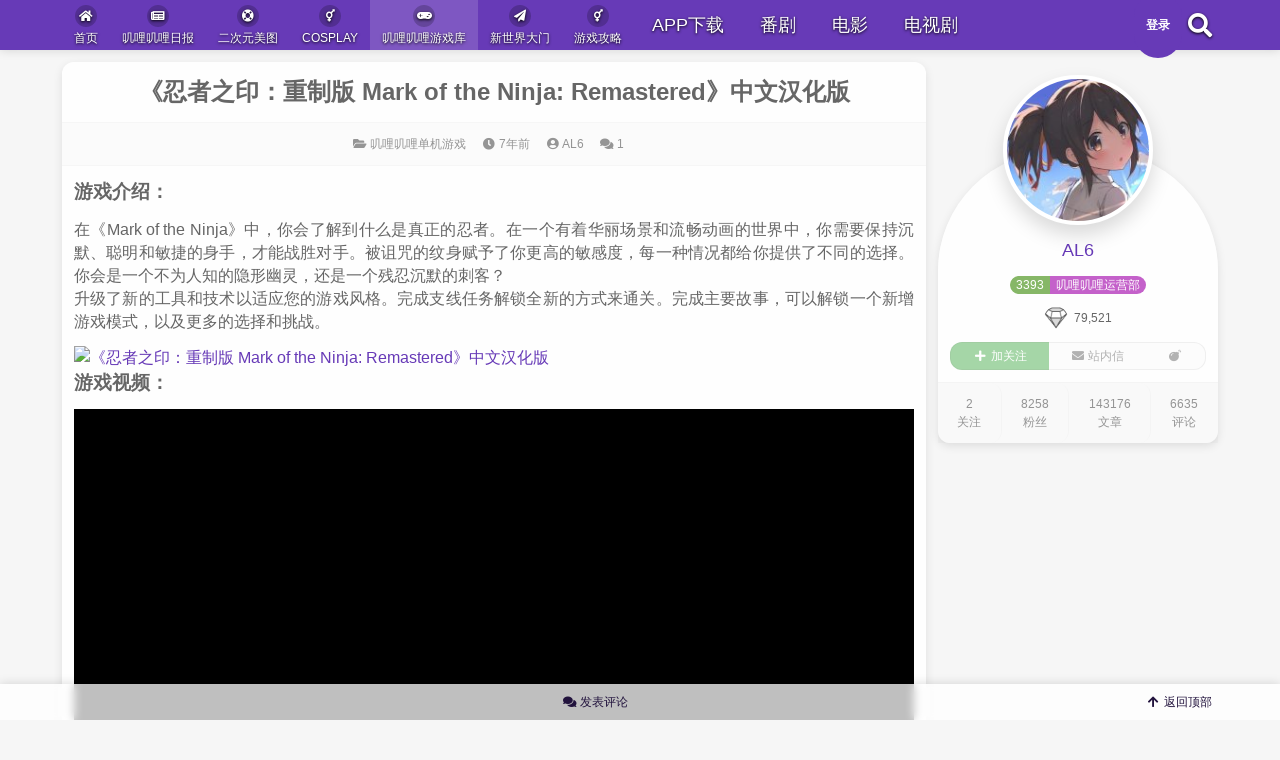

--- FILE ---
content_type: text/html; charset=UTF-8
request_url: https://www.jiligamefun.com/49229.html
body_size: 19883
content:
<!DOCTYPE html>
<html lang="zh-CN">
<head>
<meta charset="UTF-8" /><meta http-equiv="X-UA-Compatible" content="IE=edge" /><meta http-equiv="Cache-Control" content="no-transform" /><meta http-equiv="Cache-Control" content="no-siteapp" /><meta name="renderer" content="webkit" /><meta name="viewport" content="width=device-width,initial-scale=1" /><link rel="profile" href="http://gmpg.org/xfn/11" /><link rel="pingback" href="https://www.jiligamefun.com/xmlrpc.php" />
<meta name="bytedance-verification-code" content="FI9/XFLpxEC7hK3xL6Fz" />


<script>
var _hmt = _hmt || [];
(function() {
  var hm = document.createElement("script");
  hm.src = "https://hm.baidu.com/hm.js?ac97f1aad55149a5b4ed97b05560a94c";
  var s = document.getElementsByTagName("script")[0]; 
  s.parentNode.insertBefore(hm, s);
})();
</script>



<script>
(function(){
var el = document.createElement("script");
el.src = "https://sf1-scmcdn-tos.pstatp.com/goofy/ttzz/push.js?ad5c07913fce7e83930f097dd337a8c46d651665f7e27dc8fedc414ff5a0bd7df6e340f6c5e7fa290e6827f4a86b734169a9befe1b6eb4487f6b4572f5c8156e9026275bfcdbaf381f112345a4dc25d8";
el.id = "ttzz";
var s = document.getElementsByTagName("script")[0];
s.parentNode.insertBefore(el, s);
})(window)
</script>


<title>《忍者之印：重制版 Mark of the Ninja: Remastered》中文汉化版 &#8211; 叽哩叽哩游戏网ACG（G站）</title>
<meta name='robots' content='max-image-preview:large' />
<meta name="description" content="游戏介绍： 在《Mark of the Ninja》中，你会了解到什么是真正的忍者。在一个有着华丽场景和流畅动画的世界中，你需要保持沉默、聪明和敏捷的身手，才能战胜对手。被诅咒的纹身赋予了你更高的敏感度，每一种情况都给你提供了不同的选择。你">
<meta property="og:description" content="游戏介绍： 在《Mark of the Ninja》中，你会了解到什么是真正的忍者。在一个有着华丽场景和流畅动画的世界中，你需要保持沉默、聪明和敏捷的身手，才能战胜对手。被诅咒的纹身赋予了你更高的敏感度，每一种情况都给你提供了不同的选择。你"><meta name="keywords" content="ACT动作游戏"><link rel='dns-prefetch' href='//www.jiligamefun.com' />
<link rel='dns-prefetch' href='//s.w.org' />
<link rel="alternate" type="application/rss+xml" title="叽哩叽哩游戏网ACG（G站） &raquo; Feed" href="https://www.jiligamefun.com/feed" />
<link rel="alternate" type="application/rss+xml" title="叽哩叽哩游戏网ACG（G站） &raquo; 评论Feed" href="https://www.jiligamefun.com/comments/feed" />
<link rel="alternate" type="application/rss+xml" title="叽哩叽哩游戏网ACG（G站） &raquo; 《忍者之印：重制版 Mark of the Ninja: Remastered》中文汉化版评论Feed" href="https://www.jiligamefun.com/49229.html/feed" />
<link rel='stylesheet' id='wp-block-library-css'  href='https://www.jiligamefun.com/wp-includes/css/dist/block-library/style.min.css?ver=5.7.7' media='all' />
<link rel='stylesheet' id='jquery-fancybox-css'  href='https://www.jiligamefun.com/wp-content/plugins/wp-fancybox-3/assets/css/jquery.fancybox.min.css?ver=1.0.13' media='screen' />
<link rel='stylesheet' id='theme-frontend-css'  href='https://www.jiligamefun.com/wp-content/themes/inn-ao1/dist/frontend-scheme-purple.css?ver=ZpvBD' media='all' />
<script src='https://www.jiligamefun.com/wp-content/plugins/dplayer-plus/js/jquery.min.js?ver=3.2.1' id='jquery-js'></script>
<script src='https://www.jiligamefun.com/wp-content/plugins/dplayer-plus/js/jquery-migrate.min.js?ver=3.0.0' id='jquery-migrate-js'></script>
<script id='theme-chunk-js-extra'>
var wi458709adba5fa8bd6f34d2a8d2bbc56a = ["KYjYTXeoJQCYCKNQleyJpZCI6Imlubi1hbyIsImZldGNoVXJsIjoiaHR0cHM6XC9cL3d3dy5qaWxpZ2F.ZWZ1bi5jb21cL3dwLWFkbWluXC9hZG1pbi1hamF4LnBocCIsImxhbmciOnsibG9hZGluZyI6IuWKoOi9veS4re+8jOiv.+eojeWAmeKApiIsImVycm9yIjoi5oqx5q2J77yM5pyN5Yqh5Zmo5q2j5b+Z77yM5peg5rOV5ZON5bqU5L2g55qE6K+35rGC77yM6K+356iN5YCZ6YeN6K+V44CCIiwiY2xvc2UiOiLlhbPpl60iLCJvayI6IuehruWumiIsIm5vRGF0YSI6Iua.pOexu+WIq+aaguaXoOi1hOaWmeOAgiIsIm5vTW9yZURhdGEiOiLmsqHmnInmm7TlpJrnmoTmlbDmja7jgIIiLCJuZXh0UGFnZSI6IuS4i+S4gOmh.[base64].YWlsIjp7ImFsbG93ZWRFbWFpbFR5cGVzIjpbInFxLmNvbSIsInZpcC5xcS5jb20iLCIxMzkuY29.IiwiMTYzLmNvbSIsImd.YWlsLmNvbSIsInlhaG9vLmNvbSIsIm91dGxvb2suY29.IiwiaG90bWFpbC5jb20iLCJmb3h.YWlsLmNvbSIsImV.YWlsLmNvbSJdLCJpc0VuYWJsZWRFbWFpbFZjIjpmYWxzZSwiaWQiOiI5YjYzN2NlNGVjZjk5NGJkYjJiYzAyY2JmOGY5MzcyZiJ9LCJjdXN0b21XaWRnZXRBdXRob3JQcm9maWxlQm9.[base64].ZSI6IkfluIEiLCJpY29uIjoiZmE.Ym9.YiIsIml.Z1VybCI6Imh0dHBzOlwvXC9zMS5qaWxpZ2F.ZWZ1bi5jb21cL2l.YWdlc1wvMjAxOVwvMDVcLzEwXC82ODZlZTA1ZGp3MWY0eWx3YXQ2NDVnMjAxczAxc2E5dC5naWYifV0sImxhbmciOnsicG9pbnROYW1lIjoiR+W4gSIsInBvaW50SWNvbiI6ImZhLWJvbWIiLCJwb2ludEl.Z1VybCI6Imh0dHBzOlwvXC9zMS5qaWxpZ2F.ZWZ1bi5jb21cL2l.YWdlc1wvMjAxOVwvMDVcLzEwXC82ODZlZTA1ZGp3MWY0eWx3YXQ2NDVnMjAxczAxc2E5dC5naWYifSwiaWQiOiI1ODcyYWZhNWU4NDYyYmY3NjUxNzE4YTIxNmU1MTliNCJ9LCJpbWdQbGFjZWhvbGRlciI6eyJ0aHV.Ym5haWxVcmwiOiJodHRwczpcL1wvczEuamlsaWdhbWVmdW4uY29.[base64].XC9yZWxlYXNlc1wvdklOTl9BV0VTT01FX0NTU19WRVJTSU9OXC9jc3NcL2FsbC5jc3MiLCJ1cmxQcm8iOiIiLCJ2ZXJzaW9uIjoiNS4xNS4zIn0sImNvbW1lbnRMaW.lIjp7Im5hbWUiOiLng63pl6jor4TorroiLCJpY29uIjoidGh1bWJzLXVwIGZhciIsImljb25BY3RpdmUiOiJ0aHV.YnM.dXAiLCJuZWVkTG9nZ2VkIjp0cnVlLCJudW1iZXIiOjEwLCJ.aW5MaW.[base64].ZSI6Iui\/lOWbnumh.umDqCIsImljb24iOiJhcnJvdy11cCIsImlkIjoiNDU4ZTczYmM2OWRlMGM1OTQ4MDQ4MDI0NTE0YTQxYjAifSwiY3VzdG9.UG9zdFN0b3JhZ2UiOnsibmVlZExvZ2luIjpmYWxzZSwiaWNvbiI6ImNsb3VkLWRvd25sb2FkICIsImlzQWx3YXlzRGlzcGxheURvd25sb2FkQnRuIjp0cnVlLCJsYW5nIjp7ImNvcGllZCI6IuW3suWkjeWI.iIsImRvd25sb2FkaW5nIjoi5L2g5q2j5YeG5aSH5LiL6L29IOOAiiVz44CLIiwiZG93bmxvYWQiOiLkuIvovb0iLCJidG4iOiLkuIvovb0iLCJidG5Mb2dnZWQiOiLkuIvovb0iLCJuZWVkSGlnZXJMZXZlbCI6IuS9oOmcgOimgeab.OmrmOeahOeUqOaI.[base64].YWR.[base64].[base64].ZW50Ijp7Im5hbWUiOiLor4TorroiLCJpY29uIjoiY29.bWVudHMiLCJpc0VuYWJsZWRQYWdlciI6ZmFsc2UsInZlcnNpb24iOiIxLjAuMiIsImRlZmF1bHRBdmF0YXJVcmwiOiJodHRwczpcL1wvd3d3LmppbGlnYW1lZnVuLmNvbVwvd3A.Y29udGVudFwvdXBsb2Fkc1wvMjAxOVwvMDRcLzRhYWM5ZDE0NDBmMzQ4ZDc5NDUxYjJmOTAyNmZmZTZlLmpwZyIsImV.YWlsUmVxdWlyZWQiOmZhbHNlLCJ.dXN0TG9nZ2VkIjp0cnVlLCJrYW9.[base64].ZWZ1bi5jb21cL3dwLWNvbnRlbnRcL3VwbG9hZHNcLzIwMTlcLzA0XC82YTExMjE0OGFhMTkwM2NkZTNmYWZiYzIzMTA0ZmFkNC5qcGciLCLpm6jmiJHml6Dnk5wiOiJcL1wvczEuamlsaWdhbWVmdW4uY29.XC9pbWFnZXNcLzIwMTlcLzA2XC8wM1wvSU1HXzIyNzguanBnIiwi5bGC5qyh5aSq5L2O5LqG5ZeyIjoiXC9cL3MxLmppbGlnYW1lZnVuLmNvbVwvaW1hZ2VzXC8yMDE5XC8wNlwvMDNcL0lNR18yMjc3LmpwZyIsIueLgua1quS4gOeskSI6IlwvXC9zMS5qaWxpZ2F.ZWZ1bi5jb21cL2l.YWdlc1wvMjAxOVwvMDZcLzAzXC9JTUdfMjI3OS5qcGciLCLpqawiOiJcL1wvd3d3LmppbGlnYW1lZnVuLmNvbVwvd3A.Y29udGVudFwvdXBsb2Fkc1wvMjAxOVwvMDRcLzZhMDE5NWM2MmIyZTdiMjkxODA0ZTExMmZkMmQzMTE5LmpwZyIsIuekvuS8muaRhyI6IlwvXC93d3cuamlsaWdhbWVmdW4uY29.XC93cC1jb250ZW50XC91cGxvYWRzXC8yMDE5XC8wNFwvZTJlZmQ0ZTNiYWNmNGRlYWIyNjkwODkxMzcxOTNiYTUuZ2lmIiwi5aSn56yRIjoiXC9cL3d3dy5qaWxpZ2F.ZWZ1bi5jb21cL3dwLWNvbnRlbnRcL3VwbG9hZHNcLzIwMTlcLzA0XC8zZGQ4NjA2M2E2YTAxMjVlYzdlODg3Yjk1OThiMjA0Yi5naWYiLCLo.7PoiJ4iOiJcL1wvd3d3LmppbGlnYW1lZnVuLmNvbVwvd3A.Y29udGVudFwvdXBsb2Fkc1wvMjAxOVwvMDRcLzQ2NzEyN2ZjYWE4NWJlNDExMjRjYWY5YjJmOTIzYjY2LmdpZiIsIuaEo+S9j+S6hiI6IlwvXC93d3cuamlsaWdhbWVmdW4uY29.XC93cC1jb250ZW50XC91cGxvYWRzXC8yMDE5XC8wNFwvNTM2M2EwYTIyYzI0MTc3Mzk4MjdiMjEyNWI1ZmZlYzcuanBnIiwi5Y+v5oCc5YWu5YWuIjoiXC9cL3d3dy5qaWxpZ2F.ZWZ1bi5jb21cL3dwLWNvbnRlbnRcL3VwbG9hZHNcLzIwMTlcLzA0XC9hYzc3MDI1MzhlN2ZkYmJiMzJhNGMyZTkzYjFiNGQzZC5naWYiLCLogpvmrbvkvaAiOiJcL1wvd3d3LmppbGlnYW1lZnVuLmNvbVwvd3A.Y29udGVudFwvdXBsb2Fkc1wvMjAxOVwvMDRcL2YwMjA0NDMxOGNhZTNmMDNmY2MzOTllOWFjNmRjMjY5LmpwZyIsIui\/meS9jeengOiv.+WdkOS4iyI6IlwvXC93d3cuamlsaWdhbWVmdW4uY29.XC93cC1jb250ZW50XC91cGxvYWRzXC8yMDE5XC8wNFwvN2EyMjkzZjUxYmJhMjg0ZjhhNTljMWU2ZGJjZmJlMzMuanBnIiwi5oSj5L2PIjoiXC9cL3d3dy5qaWxpZ2F.ZWZ1bi5jb21cL3dwLWNvbnRlbnRcL3VwbG9hZHNcLzIwMTlcLzA0XC9mYjBmZTllZjhmYmQ2ZDkzNDYwYmQxODRmYTk5MjdhZi5naWYiLCLml6DlpYgiOiJcL1wvd3d3LmppbGlnYW1lZnVuLmNvbVwvd3A.Y29udGVudFwvdXBsb2Fkc1wvMjAxOVwvMDRcL2U4MjVmNzFlMjU3ODIxNzEyOTE2OGE0OTJiOTM1ODVmLmpwZyIsIuavlOWIqeeskSI6IlwvXC93d3cuamlsaWdhbWVmdW4uY29.XC93cC1jb250ZW50XC91cGxvYWRzXC8yMDE5XC8wNFwvYjVlNjY1MmVmZjI1ZmVjMTQ0YjlhNDg5M2NjOGUxM2MuZ2lmIiwi5ZCs6Z+z5LmQIjoiXC9cL3d3dy5qaWxpZ2F.ZWZ1bi5jb21cL3dwLWNvbnRlbnRcL3VwbG9hZHNcLzIwMTlcLzA0XC9kZjkyZGFkMGM4NzU1NmFjMTZhNTBmZWUyODM5NjY1Yi5qcGciLCLlv4PliqgiOiJcL1wvd3d3LmppbGlnYW1lZnVuLmNvbVwvd3A.Y29udGVudFwvdXBsb2Fkc1wvMjAxOVwvMDRcLzVjZmE1NWJmYjYwYjRmNWY5YWM1NDkzY2QzYmIyYWJmLmdpZiIsIuS4gOiEuOa.o+e7jzIiOiJcL1wvd3d3LmppbGlnYW1lZnVuLmNvbVwvd3A.Y29udGVudFwvdXBsb2Fkc1wvMjAxOVwvMDRcLzA5MTg4YTcwZTU4ODRkMWQ3NWZjMjQ1ZTM1NTg4MmU3LmpwZyIsIuaLnOaJmCI6IlwvXC9zMS5qaWxpZ2F.ZWZ1bi5jb21cL2l.YWdlc1wvMjAxOVwvMDVcLzA4XC8wMDZqWTVEWWx5MWZ6MG5uNWJrOTZnMzA1MDA1MGRmcy5naWYiLCLo.KvnqbciOiJcL1wvczEuamlsaWdhbWVmdW4uY29.XC9pbWFnZXNcLzIwMTlcLzA1XC8wOFwvMDA2alk1RFlseTFmejBubmJwcGx.ZzMwNTAwNTB3ZXYuZ2lmIiwi5ZOI5ZOI5ZOIIjoiXC9cL3MxLmppbGlnYW1lZnVuLmNvbVwvaW1hZ2VzXC8yMDE5XC8wNVwvMDhcLzAwNmpZNURZbHkxZnowbm4yYmwxd2ozMDQ0MDQwMHN5LmpwZyIsIuS9oOWlveWFreWViiI6IlwvXC9zMS5qaWxpZ2F.ZWZ1bi5jb21cL2l.YWdlc1wvMjAxOVwvMDVcLzA4XC8wMDZqWTVEWWx5MWZ6MG42cmgyOTdqMzFiZjBxb3E2OC5qcGciLCLmiJHorqTnvaoiOiJcL1wvczEuamlsaWdhbWVmdW4uY29.[base64].ZWZ1bi5jb21cL2l.YWdlc1wvMjAxOVwvMDVcLzA4XC8wMDZqWTVEWWx5MWZ6MGw1aXJndWdqMzBodzBidWFiMi5qcGciLCLku4HnjovlpKnkuIvnrKzkuIAiOiJcL1wvczEuamlsaWdhbWVmdW4uY29.XC9pbWFnZXNcLzIwMTlcLzA1XC8wOFwvMDA2alk1RFlseTFmejBsNWR.[base64].ZWZ1bi5jb21cL2l.YWdlc1wvMjAxOVwvMDVcLzA4XC8wMDZqWTVEWWx5MWZ5emFpNG84YXFqMzBocDBndmRoNi5qcGciLCLniL3lprnmsYEiOiJcL1wvczEuamlsaWdhbWVmdW4uY29.XC9pbWFnZXNcLzIwMTlcLzA1XC8wOFwvMDA2alk1RFlseTFmd2s4dzE0N2kyZzMwNnYwNzBqeXAuZ2lmIiwi54uX5aS0IjoiXC9cL2l.[base64].aWFvbWlhb19vcmcucG5nIiwi5ZCD55OcIjoiXC9cL2l.[base64].CI6IlwvXC9pbWcudC5zaW5hanMuY25cL3Q0XC9hcHBzdHlsZVwvZXhwcmVzc2lvblwvZXh0XC9ub3J.YWxcL2ZhXC8yMDE4bmV3X2NoYW56dWlfb3JnLnBuZyIsIuWCu+ecvCI6IlwvXC9pbWcudC5zaW5hanMuY25cL3Q0XC9hcHBzdHlsZVwvZXhwcmVzc2lvblwvZXh0XC9ub3J.[base64].[base64].ZWZ1bi5jb21cL2l.YWdlc1wvMjAxOVwvMDVcLzA4XC8wMDZqWTVEWWx5MWZyb2JvN2JydjBnMzA1NDA1MDRkbi5naWYiLCLooq.xaueahOaEn+iniSI6IlwvXC9zMS5qaWxpZ2F.ZWZ1bi5jb21cL2l.YWdlc1wvMjAxOVwvMDVcLzA4XC8wMDZqWTVEWWx5MWZyb2JvMzN1ZWdnMzBiNDBiNHE5Zy5naWYiLCLlpKflsYzokJ3ojokiOiJcL1wvczEuamlsaWdhbWVmdW4uY29.[base64].ZWZ1bi5jb21cL2l.YWdlc1wvMjAxOVwvMDVcLzA4XC8wMDZqWTVEWWx5MWZyb2J1MHhsYmFqMzBlODBlOGFhbS5qcGciLCLoiJTnrJEiOiJcL1wvczEuamlsaWdhbWVmdW4uY29.XC9pbWFnZXNcLzIwMTlcLzA1XC8wOFwvMDA2alk1RFlseTFmcm9idHpvc2wyajMwaW4wZWp3ZmcuanBnIiwi6LW25Zy65a2Q55yL5oiPIjoiXC9cL2kubG9saS5uZXRcLzIwMThcLzA1XC8yNlwvNWIwOGFhZjAzNzA2MS5naWYiLCLlkLnliJjm.bcyIjoiXC9cL2kubG9saS5uZXRcLzIwMTdcLzA4XC8wN1wvNTk4ODA2ZTJlNzkwMS5naWYiLCLlkLnliJjm.bczIjoiXC9cL2kubG9saS5uZXRcLzIwMTdcLzA4XC8wN1wvNTk4ODA2ZTBlZDFmNS5naWYiLCLlkLnliJjm.bc0IjoiXC9cL2kubG9saS5uZXRcLzIwMTdcLzA4XC8wN1wvNTk4ODA2ZTQzZTQ5Ny5naWYiLCLlv43mnK8iOiJcL1wvaS5sb2xpLm5ldFwvMjAxN1wvMDhcLzA3XC81OTg4MDY2ZDdhN2IwLmdpZiIsIuWWneiM.[base64]\/[base64].ZW50LXBhZ2U.IiwicG9zdElkIjo0OTIyOSwicGFnZWQiOjEsImNvbW1lbnRzUGVyUGFnZSI6MTAsIm1heENvbnRlbnRMZW4iOjI1MCwibGFuZyI6eyJzdWJSZXBseSI6IuWbnuWkjSIsInlvdXJOYW1lIjoi5oKo55qE5ZCN5a2XIiwieW91ckV.YWlsIjoi5oKo55qE6YKu566xIiwiam9pblRvVGFsa2luZyI6IuWPguS4juiuqOiuuuiBiuS4gOiBiiIsInlvdXJDb21.ZW50Q29udGVudCI6IuaCqOeahOivhOiuuuWGheWuuSIsInN1Ym1pdHRpbmciOiLmgqjnmoTor4TorrrmraPlnKjmj5DkuqTkuK3vvIzor7fnqI3nrYnigKbigKYiLCJjb21.[base64].[base64].IiwidGlwQ2FuY2VsIjoi5Y+W5raIIiwibm9Db21.ZW50Ijoi5pqC5peg6K+E6K6644CCIiwidGlwRW1vdGlvblRpdGxlIjoi6YCJ5oup6KGo5oOFIiwibG9naW5Ub0NvbW1lbnQiOiLnmbvlvZXlkI7miY3og73or4Torrrlk6YiLCJ.aWRkUGFnZSI6IuesrCAlZCDpobUiLCJwb3N0QXV0aG9yIjoi5L2c6ICFIiwibWUiOiLmiJEifSwiaWQiOiJhMzNhNjA2ZWUyMWU1Y2Q4ZGU1MjQ4MjNmODMzY2Y4YyJ9LCJjdXN0b21Gb2xsb3ciOnsiaWNvbiI6InVzZXI.cGx1cyIsImxhbmciOnsiZm9sbG93ZXJOYW1lIjoi5YWz5rOoIiwiZm9sbG93ZXJOYW1lUGx1cmFsIjoi5YWz5rOoIn0sImlkIjoiMmE0OGJlZTk2ZmU3MGI1MGM3MTBkYTNiN2QxOWZjNzkifSwiY3VzdG9.UG1CdG4iOnsibmF.ZSI6IuermeWGheS\/oSIsImljb24iOiJlbnZlbG9wZSIsImlkIjoiZGUyMDFjMjM1ZWNhY2FhM2M0MDlhNzk4MDg0ZmQ3ODEifSwiY3VzdG9.U2lnbiI6eyJuaWNrTmF.[base64].o+WcqOaPkOS6pOKApuKApiIsInJlZ2lzdGVyQ2xvc2VkIjoiPHA+55yf5oqx5q2J77yM5p2l55qE5LiN5piv5pe25YCZ77yM55uu5YmN572R56uZ5pqC5pe25YWz6Ze.5LqG5rOo5YaM44CCPFwvcD4iLCJsb2dpblByZWZhY2UiOiI8cD7mrKLov47lm57lrrbjgII8XC9wPiIsInJlZ2lzdGVyUHJlZmFjZSI6IjxwPuasoui\/juWKoOWFpUfnq5njgII8XC9wPiIsInJlc2V0UHdkUHJlZmFjZSI6IjxwPuiv.+i+k+WFpeaWsOeahOWvhueggTxcL3A+IiwibG9zdFB3ZFByZWZhY2UiOiLlpoLmnpzmgqjlv5jorrDkuobo.Kblj7flr4bnoIHvvIzmgqjlj6\/ku6XpgJrov4fo.Kblj7fpgq7nrrHmnaXph43nva7lr4bnoIHjgILor7fovpPlhaXmgqjnmoTo.[base64].OaWsOWvhueggSIsInZlcmlDb2RlIjoi6aqM6K+B56CBIiwieW91ckV.YWlsIjoi5oKo55qE6YKu566xIiwieW91clBhc3N3b3JkIjoi5a+G56CBIiwieW91ck5pY2.[base64].[base64].ZW50IiwibmF.ZSI6IuaWh+eroOeuoeeQhiIsImljb24iOiJwYWludC1icnVzaCIsInByaW9yaXR5IjoxMCwiY2hpbGRyZW4iOnsiY3VzdG9.QWNjb3VudE15UG9zdHMiOnsiaWQiOiJjdXN0b21BY2NvdW50TXlQb3N0cyIsImljb24iOiJ0aHV.Yi10YWNrIiwidXJsIjoiaHR0cHM6XC9cL3d3dy5qaWxpZ2F.ZWZ1bi5jb21cL2FjY291bnRcL3Bvc3RzIiwidGV4dCI6IuaIkeeahOW4luW.kCIsImFjdGl2ZSI6ZmFsc2V9LCJjdXN0b21BY2NvdW50TXlDb21.ZW50cyI6eyJpZCI6ImN1c3RvbUFjY291bnRNeUNvbW1lbnRzIiwiaWNvbiI6ImNvbW1lbnRzLW8iLCJ1cmwiOiJodHRwczpcL1wvd3d3LmppbGlnYW1lZnVuLmNvbVwvYWNjb3VudFwvY29.bWVudHMiLCJ0ZXh0Ijoi5oiR55qE6K+E6K66IiwiYWN0aXZlIjpmYWxzZX19fSx7ImlkIjoiYWNjb3VudFNpZGViYXJNc2dNYW5hZ2V.ZW50IiwibmF.[base64].[base64].VXNlckhvbWUiOnsiaWQiOiJjdXN0b21Vc2VySG9.ZSIsImljb24iOiJjaXJjbGU.bm90Y2giLCJ1cmwiOiJodHRwczpcL1wvd3d3LmppbGlnYW1lZnVuLmNvbVwvaG9.ZSIsInRleHQiOiLmiJHnmoTpppbpobUifSwiY3VzdG9.QWNjb3VudE15Rm9sbG93ZXJzIjp7ImlkIjoiY3VzdG9.QWNjb3VudE15Rm9sbG93ZXJzIiwiaWNvbiI6InVzZXJzIiwidXJsIjoiaHR0cHM6XC9cL3d3dy5qaWxpZ2F.ZWZ1bi5jb21cL2FjY291bnRcL2ZvbGxvd2VycyIsInRleHQiOiLmiJHlhbPms6jnmoTkuroiLCJhY3RpdmUiOmZhbHNlfSwiY3VzdG9.[base64].ZSI6Iua4uOaIj+S4reW\/gyIsImljb24iOiJnYW1lcGFkIiwicHJpb3JpdHkiOjQwLCJjaGlsZHJlbiI6W119LHsiaWQiOiJhY2NvdW50U2lkZWJhclByb2ZpbGVNYW5hZ2V.ZW50IiwibmF.ZSI6IuS4quS6uuiuvue9riIsImljb24iOiJhZGRyZXNzLWNhcmQiLCJwcmlvcml0eSI6NTAsImNoaWxkcmVuIjp7ImN1c3RvbUFjY291bnRNeU92ZXJ2aWV3Ijp7ImlkIjoiY3VzdG9.QWNjb3VudE15T3ZlcnZpZXciLCJpY29uIjoiYWRkcmVzcy1jYXJkIiwidXJsIjoiaHR0cHM6XC9cL3d3dy5qaWxpZ2F.ZWZ1bi5jb21cL2F1dGhvciIsInRleHQiOiLmiJHnmoTmpoLov7AiLCJhY3RpdmUiOmZhbHNlfSwiY3VzdG9.[base64].YWR.aW5cL2FkbWluLWFqYXgucGhwP2FjdGlvbj0wYmRkZmZkYzM2MWQxY2Q5MjRiZTAwZWU5M2MyNzNmNiZyZWRpcmVjdFVybD1odHRwcyUzQSUyRiUyRnd3dy5qaWxpZ2F.ZWZ1bi5jb20lMkY0OTIyOS5odG1sIn19fV0sImlkIjoiYmI4YTNjMjE3MjBmZTJmYzg0OWVlMGJiNzU3ODcwMTYifSwiY3VzdG9.QWNjb3VudE15UG9zdHMiOnsidXJsIjoiaHR0cHM6XC9cL3d3dy5qaWxpZ2F.ZWZ1bi5jb21cL2FjY291bnRcL3Bvc3RzIiwiaWQiOiJmMDU2YjQxYjBmNDFlZWE4Y2FmYWQ5NDkyNTc1MjQ1NSJ9LCJjdXN0b21Cb21iQnRuIjp7Im5hbWUiOiLkuKLpm7fvvIEiLCJpY29uIjoiYm9.YiIsImlkIjoiNGNkZTI4YTVmNzdiNThjN2IzNGYzMDU0MWY2OWUwYWYifSwiY3VzdG9.[base64].44CCIn0sImlkIjoiM2JmODJmNWVhODhmMTJjYmNkYTdhN2ExYzA1N2RkYjAifSwiY3VzdG9.[base64].[base64].ZWZ1bi5jb21cL2FjY291bnRcL3B.IiwibmF.ZSI6IuengeS\/oSIsImljb24iOiJlbnZlbG9wZSIsImlkIjoiNzcxM2U0M2I4M2Y4ZjM1ZDAwYWFlY2RiODhiNTUzNTgifSwiY3VzdG9.UG0iOnsibmF.ZSI6IuermeWGheS\/oSIsImljb24iOiJlbnZlbG9wZSIsImxhbmciOnsic2F5SGVsbG8iOiLkvaDlpb3vvIzmiJHmmK8gJXPvvIzmnInllaXogYrogYrvvJ8iLCJzZW5kIjoi5Y+R6YCBIiwibm9JdGV.WWV0Ijoi5pqC5peg5p2h55uuIn0sImlkIjoiNTIyMTFlZGI2YzM2MDYzZGJjYjYwMWEwMzkzNGI4MDUifSwiY3VzdG9.UG9pbnRCb21iIjp7Im5hbWUiOiLngrjlvLnmuLjmiI8iLCJpY29uIjoiYm9.YiIsInVybCI6Imh0dHBzOlwvXC93d3cuamlsaWdhbWVmdW4uY29.XC9hY2NvdW50XC9ib21iIiwiaWQiOiI1YTU4NTA2NTljNDNkYmEyN2RlMDQ2YWVjNTJhNmViZiJ9LCJjdXN0b21BY2NvdW50UG9zdCI6eyJpZCI6IjlmZGYxNmI2MjNiNTBlZGFhMjhjODc2NTIzYTExNmRiIiwidXJsIjoiaHR0cHM6XC9cL3d3dy5qaWxpZ2F.ZWZ1bi5jb21cL2FjY291bnRcL25ldy1wb3N0In0sImN1c3RvbVJlcG9ydCI6eyJuYW1lIjoi5oiR6KaB5Y+N6aaIXC\/mipXor4lcL+S4vuaKpSIsImljb24iOiJmbGFnIiwicHJlc2V0cyI6WyLkuIvovb3lnLDlnYDml6DmlYgiLCLmj5Dlj5bnoIHml6DmlYgiLCLop6Pljovlr4bnoIHml6DmlYgiLCLo.YTmupDml6Dms5Xkvb\/[base64].uS7luWOn+WboCIsInNlbmRSZXBvcnQiOiLlj5HpgIHmiqXlkYoiLCJkdXBsaWNhdGVSZXBvcnQiOiLmhJ\/osKLmgqjnmoTlj43ppojvvIzmiJHku6zkvJrlsL3lv6vlpITnkIbnmoTvvIzluKbmnaXkuI3kvr\/mirHmrYnjgIIifSwiaWQiOiI2ZDRjOGY3OTVlNjU2YzM3MTBlMzE5ZjlkODNlOWMxYSJ9LCJjdXN0b21Vc2VyVG9vbE1lbnUiOnsiaXRlbXMiOnsiY3VzdG9.QWNjb3VudE15UG9zdHMiOnsiaWQiOiJjdXN0b21BY2NvdW50TXlQb3N0cyIsImljb24iOiJ0aHV.Yi10YWNrIiwidXJsIjoiaHR0cHM6XC9cL3d3dy5qaWxpZ2F.ZWZ1bi5jb21cL2FjY291bnRcL3Bvc3RzIiwidGV4dCI6IuaIkeeahOW4luW.kCIsImFjdGl2ZSI6ZmFsc2V9LCJjdXN0b21Vc2VySG9.ZSI6eyJpZCI6ImN1c3RvbVVzZXJIb21lIiwiaWNvbiI6ImNpcmNsZS1ub3RjaCIsInVybCI6Imh0dHBzOlwvXC93d3cuamlsaWdhbWVmdW4uY29.XC9ob21lIiwidGV4dCI6IuaIkeeahOmmlumh.[base64].[base64].[base64].QWNjb3VudE15Q29.bWVudHMiOnsiaWQiOiJjdXN0b21BY2NvdW50TXlDb21.ZW50cyIsImljb24iOiJjb21.ZW50cy1vIiwidXJsIjoiaHR0cHM6XC9cL3d3dy5qaWxpZ2F.ZWZ1bi5jb21cL2FjY291bnRcL2NvbW1lbnRzIiwidGV4dCI6IuaIkeeahOivhOiuuiIsImFjdGl2ZSI6ZmFsc2V9LCJjdXN0b21BY2NvdW50TXlPdmVydmlldyI6eyJpZCI6ImN1c3RvbUFjY291bnRNeU92ZXJ2aWV3IiwiaWNvbiI6ImFkZHJlc3M.Y2FyZCIsInVybCI6Imh0dHBzOlwvXC93d3cuamlsaWdhbWVmdW4uY29.XC9hdXRob3IiLCJ0ZXh0Ijoi5oiR55qE5qaC6L+wIiwiYWN0aXZlIjpmYWxzZX0sImN1c3RvbUFjY291bnRNeVNldHRpbmdzIjp7ImlkIjoiY3VzdG9.QWNjb3VudE15U2V0dGluZ3MiLCJpY29uIjoiY29nIiwidXJsIjoiaHR0cHM6XC9cL3d3dy5qaWxpZ2F.ZWZ1bi5jb21cL2FjY291bnRcL3NldHRpbmdzIiwidGV4dCI6IuaIkeeahOi1hOaWmSIsImFjdGl2ZSI6ZmFsc2V9LCJjdXN0b21BY2NvdW50TG9nb3V0Ijp7ImlkIjoiY3VzdG9.QWNjb3VudExvZ291dCIsImljb24iOiJwb3dlci1vZmYiLCJ0ZXh0Ijoi55m75Ye6IiwidXJsIjoiaHR0cHM6XC9cL3d3dy5qaWxpZ2F.ZWZ1bi5jb21cL3dwLWFkbWluXC9hZG1pbi1hamF4LnBocD9hY3Rpb249MGJkZGZmZGMzNjFkMWNkOTI0YmUwMGVlOTNjMjczZjYmcmVkaXJlY3RVcmw9aHR0cHMlM0ElMkYlMkZ3d3cuamlsaWdhbWVmdW4uY29.JTJGNDkyMjkuaHR.bCJ9fSwiaWQiOiJhMmE5ZDQzYWRkNDg3NGNlMzZmMTI2MmZmZDI4ZWFhNCJ9LCJjdXN0b21XaWRnZXRBdXRob3JQcm9maWxlIjp7ImF1dGhvcklkIjoyNzI3LCJsYW5nIjp7InBvc3RzQ291bnQiOiLmlofnq6AiLCJjb21.ZW50c0NvdW50Ijoi6K+E6K66In0sImlkIjoiY2Y0NDUzYmRlMGNjOTUzOWUxZjliNTU2MmRmZmEyNDUifSwiY3VzdG9.V2lkZ2V0QXV0aG9yUHJvZmlsZUZvbGxvd0J0biI6eyJmb2xsb3dlcklkIjoyNzI3LCJpZCI6ImUyODk3YmI3MDAwNmE5NzYxOTU2N2FkYTQ4NzgxMTNiIn19="];
</script>
<script src='https://www.jiligamefun.com/wp-content/themes/inn-ao1/dist/chunk.js?ver=ZpvBD' id='theme-chunk-js'></script>
<script async src='https://www.jiligamefun.com/wp-content/themes/inn-ao1/dist/frontend.js?ver=ZpvBD' id='theme-frontend-js'></script>
<link rel="canonical" href="https://www.jiligamefun.com/49229.html" />
<meta property="og:title" content=" &#8211; 《忍者之印：重制版 Mark of the Ninja: Remastered》中文汉化版">
<meta property="og:site_name" content="叽哩叽哩游戏网ACG（G站）">
<meta property="og:url" content="https://www.jiligamefun.com/49229.html"><meta property="og:type" content="article" /><meta property="og:image" content="https://www.jiligamefun.com/wp-content/uploads/2019/04/367f1ba34ef7660fc0bbbcf3ab7768e1-1-150x86.jpg"><meta property="article:published_time" content="2018-10-10T02:49:33+00:00">
<meta property="article:modified_time" content="2019-04-26T13:05:26+00:00"><script>var dPlayers = [];var dPlayerOptions = [];</script><link rel='stylesheet' href='/wp-content/plugins/dplayer-plus/css/list.css'/><link rel='stylesheet' href='/wp-content/plugins/dplayer-plus/css/player.css'/><link rel="icon" href="https://www.jiligamefun.com/wp-content/uploads/2019/03/3d4ea83dd5ffcf185b6cf70ef6ff4fab-32x32.png" sizes="32x32" />
<link rel="icon" href="https://www.jiligamefun.com/wp-content/uploads/2019/03/3d4ea83dd5ffcf185b6cf70ef6ff4fab-192x192.png" sizes="192x192" />
<link rel="apple-touch-icon" href="https://www.jiligamefun.com/wp-content/uploads/2019/03/3d4ea83dd5ffcf185b6cf70ef6ff4fab-180x180.png" />
<meta name="msapplication-TileImage" content="https://www.jiligamefun.com/wp-content/uploads/2019/03/3d4ea83dd5ffcf185b6cf70ef6ff4fab-270x270.png" />
<style>.inn-card__thumbnail__container_post-thumbnail {
    padding-bottom: 56.25%;
}.inn-card__thumbnail__container_painting {
    padding-bottom: 150%;
}</style><meta name="theme-color" content="#673AB7" /><style>
.poi-alert_loading .poi-alert__icon:before{
    background-image: url(https://s1.jiligamefun.com/images/2021/04/29/95161009adf5c467358338c482374efb.gif);
}
</style><script>
jQuery(document).ready(function($){
$('.entry-content img,.entry-featured img,.inn-content-reseter img').each(function(i){
if (! this.parentNode.href) {
$(this).wrap("<a href='"+this.src+"' class='highslide-image' onclick='return hs.expand(this);'></a>");
}
});	
});
</script>
<script>
var _hmt = _hmt || [];
(function() {
  var hm = document.createElement("script");
  hm.src = "https://hm.baidu.com/hm.js?ac97f1aad55149a5b4ed97b05560a94c";
  var s = document.getElementsByTagName("script")[0]; 
  s.parentNode.insertBefore(hm, s);
})();
</script>





<script><script>
var _hmt = _hmt || [];
(function() {
  var hm = document.createElement("script");
  hm.src = "https://hm.baidu.com/hm.js?ac97f1aad55149a5b4ed97b05560a94c";
  var s = document.getElementsByTagName("script")[0]; 
  s.parentNode.insertBefore(hm, s);
})();
</script>
</script>

</head><body class="post-template-default single single-post postid-49229 single-format-standard singular inn-no-banner"><div id="inn-nav-mobile__container" class="inn-nav-mobile__container">
    <a href="https://www.jiligamefun.com" class="inn-nav-mobile__title">叽哩叽哩游戏网ACG（G站）</a>
    <nav class="inn-nav-mobile"><ul id="inn-nav-mobile" class="menu"><li class="inn-nav-mobile__item is-icon-text" ><a  target="_self" href="https://www.jiligamefun.com/" class="inn-nav-mobile__item__link is-icon-text"><i class="fa-home fas fa-fw poi-icon inn-nav-mobile__item__link__icon" aria-hidden="true"></i> 
<span class="inn-nav-mobile__item__link__text">
    首页
</span>
</a></li><li class="inn-nav-mobile__item is-icon-text" ><a  title="newspaper " target="_blank" href="https://www.jiligamefun.com/category/jilijilizatan" class="inn-nav-mobile__item__link is-icon-text"><i class="fa-newspaper fas fa-fw poi-icon inn-nav-mobile__item__link__icon" aria-hidden="true"></i> 
<span class="inn-nav-mobile__item__link__text">
    叽哩叽哩日报
</span>
</a></li><li class="inn-nav-mobile__item is-icon-text" ><a  target="_blank" href="https://www.jiligamefun.com/category/photo" class="inn-nav-mobile__item__link is-icon-text"><i class="fa-life-ring fas fa-fw poi-icon inn-nav-mobile__item__link__icon" aria-hidden="true"></i> 
<span class="inn-nav-mobile__item__link__text">
    二次元美图
</span>
</a></li><li class="inn-nav-mobile__item is-icon-text" ><a  target="_blank" href="https://www.jiligamefun.com/category/cosplay" class="inn-nav-mobile__item__link is-icon-text"><i class="fa-transgender fas fa-fw poi-icon inn-nav-mobile__item__link__icon" aria-hidden="true"></i> 
<span class="inn-nav-mobile__item__link__text">
    COSPLAY
</span>
</a></li><li class="inn-nav-mobile__item is-active is-parent is-icon-text" ><a  target="_blank" href="https://www.jiligamefun.com/category/game/jiligame" class="inn-nav-mobile__item__link is-icon-text"><i class="fa-gamepad fas fa-fw poi-icon inn-nav-mobile__item__link__icon" aria-hidden="true"></i> 
<span class="inn-nav-mobile__item__link__text">
    叽哩叽哩游戏库
</span>
</a><ul class="inn-nav-mobile__sub"><li class="inn-nav-mobile__sub__item is-active is-text" ><a  target="_blank" href="https://www.jiligamefun.com/category/game/jiligame" class="inn-nav-mobile__sub__item__link is-text">
<span class="inn-nav-mobile__sub__item__link__text">
    叽哩叽哩单机游戏
</span>
</a></li><li class="inn-nav-mobile__sub__item is-text" ><a  target="_blank" href="https://www.jiligamefun.com/category/game/game-classic-nostalgia" class="inn-nav-mobile__sub__item__link is-text">
<span class="inn-nav-mobile__sub__item__link__text">
    经典游戏怀旧
</span>
</a></li><li class="inn-nav-mobile__sub__item is-text" ><a  target="_blank" href="https://www.jiligamefun.com/category/game/jilishoyou" class="inn-nav-mobile__sub__item__link is-text">
<span class="inn-nav-mobile__sub__item__link__text">
    叽哩手机游戏
</span>
</a></li><li class="inn-nav-mobile__sub__item is-text" ><a  target="_blank" href="https://www.jiligamefun.com/category/software/software-tool" class="inn-nav-mobile__sub__item__link is-text">
<span class="inn-nav-mobile__sub__item__link__text">
    电脑软件工具
</span>
</a></li><li class="inn-nav-mobile__sub__item is-text" ><a  target="_blank" href="https://www.jiligamefun.com/category/software/mobile-phone-software" class="inn-nav-mobile__sub__item__link is-text">
<span class="inn-nav-mobile__sub__item__link__text">
    手机软件
</span>
</a></li><li class="inn-nav-mobile__sub__item is-text" ><a  target="_blank" href="https://www.jiligamefun.com/category/game/unsold-games" class="inn-nav-mobile__sub__item__link is-text">
<span class="inn-nav-mobile__sub__item__link__text">
    未发售游戏
</span>
</a></li></ul></li><li class="inn-nav-mobile__item is-icon-text" ><a  target="_blank" href="https://www.jiligamefun.com/category/new-world" class="inn-nav-mobile__item__link is-icon-text"><i class="fa-paper-plane fas fa-fw poi-icon inn-nav-mobile__item__link__icon" aria-hidden="true"></i> 
<span class="inn-nav-mobile__item__link__text">
    新世界大门
</span>
</a></li><li class="inn-nav-mobile__item is-icon-text" ><a  target="_blank" href="https://www.jiligamefun.com/category/game/pcgl" class="inn-nav-mobile__item__link is-icon-text"><i class="fa-transgender fas fa-fw poi-icon inn-nav-mobile__item__link__icon" aria-hidden="true"></i> 
<span class="inn-nav-mobile__item__link__text">
    游戏攻略
</span>
</a></li><li class="inn-nav-mobile__item is-text" ><a  target="_blank" href="https://www.jiligamefun.com/311285.html" class="inn-nav-mobile__item__link is-text">
<span class="inn-nav-mobile__item__link__text">
    APP下载
</span>
</a></li><li class="inn-nav-mobile__item is-text" ><a  target="_self" href="https://www.jiligamefun.com/category/fanju" class="inn-nav-mobile__item__link is-text">
<span class="inn-nav-mobile__item__link__text">
    番剧
</span>
</a></li><li class="inn-nav-mobile__item is-text" ><a  target="_self" href="https://www.jiligamefun.com/category/video" class="inn-nav-mobile__item__link is-text">
<span class="inn-nav-mobile__item__link__text">
    电影
</span>
</a></li><li class="inn-nav-mobile__item is-text" ><a  target="_self" href="https://www.jiligamefun.com/category/%e7%94%b5%e8%a7%86%e5%89%a7" class="inn-nav-mobile__item__link is-text">
<span class="inn-nav-mobile__item__link__text">
    电视剧
</span>
</a></li></ul></nav>
</div><div class="inn-header-nav is-static">
    
    <div class="poi-container">
        <div class="inn-nav__container" itemscope>
            <div id="inn-nav-mobile__bar-icon" class="inn-nav-mobile__bar-icon">
    <a class="inn-nav-mobile__bar-icon__btn fa fa-bars fa-fw"></a>
</div>
            
            <nav class="inn-nav"><ul id="inn-nav" class="menu"><li class="inn-nav__item is-icon-text" ><a  target="_self" href="https://www.jiligamefun.com/" class="inn-nav__item__link is-icon-text"><i class="fa-home fas fa-fw poi-icon inn-nav__item__link__icon" aria-hidden="true"></i> 
<span class="inn-nav__item__link__text">
    首页
</span>
</a></li><li class="inn-nav__item is-icon-text" ><a  title="newspaper " target="_blank" href="https://www.jiligamefun.com/category/jilijilizatan" class="inn-nav__item__link is-icon-text"><i class="fa-newspaper fas fa-fw poi-icon inn-nav__item__link__icon" aria-hidden="true"></i> 
<span class="inn-nav__item__link__text">
    叽哩叽哩日报
</span>
</a></li><li class="inn-nav__item is-icon-text" ><a  target="_blank" href="https://www.jiligamefun.com/category/photo" class="inn-nav__item__link is-icon-text"><i class="fa-life-ring fas fa-fw poi-icon inn-nav__item__link__icon" aria-hidden="true"></i> 
<span class="inn-nav__item__link__text">
    二次元美图
</span>
</a></li><li class="inn-nav__item is-icon-text" ><a  target="_blank" href="https://www.jiligamefun.com/category/cosplay" class="inn-nav__item__link is-icon-text"><i class="fa-transgender fas fa-fw poi-icon inn-nav__item__link__icon" aria-hidden="true"></i> 
<span class="inn-nav__item__link__text">
    COSPLAY
</span>
</a></li><li class="inn-nav__item is-active is-parent is-icon-text" ><a  target="_blank" href="https://www.jiligamefun.com/category/game/jiligame" class="inn-nav__item__link is-icon-text"><i class="fa-gamepad fas fa-fw poi-icon inn-nav__item__link__icon" aria-hidden="true"></i> 
<span class="inn-nav__item__link__text">
    叽哩叽哩游戏库
</span>
</a><ul class="inn-nav__sub"><li class="inn-nav__sub__item is-active is-text" ><a  target="_blank" href="https://www.jiligamefun.com/category/game/jiligame" class="inn-nav__sub__item__link is-text">
<span class="inn-nav__sub__item__link__text">
    叽哩叽哩单机游戏
</span>
</a></li><li class="inn-nav__sub__item is-text" ><a  target="_blank" href="https://www.jiligamefun.com/category/game/game-classic-nostalgia" class="inn-nav__sub__item__link is-text">
<span class="inn-nav__sub__item__link__text">
    经典游戏怀旧
</span>
</a></li><li class="inn-nav__sub__item is-text" ><a  target="_blank" href="https://www.jiligamefun.com/category/game/jilishoyou" class="inn-nav__sub__item__link is-text">
<span class="inn-nav__sub__item__link__text">
    叽哩手机游戏
</span>
</a></li><li class="inn-nav__sub__item is-text" ><a  target="_blank" href="https://www.jiligamefun.com/category/software/software-tool" class="inn-nav__sub__item__link is-text">
<span class="inn-nav__sub__item__link__text">
    电脑软件工具
</span>
</a></li><li class="inn-nav__sub__item is-text" ><a  target="_blank" href="https://www.jiligamefun.com/category/software/mobile-phone-software" class="inn-nav__sub__item__link is-text">
<span class="inn-nav__sub__item__link__text">
    手机软件
</span>
</a></li><li class="inn-nav__sub__item is-text" ><a  target="_blank" href="https://www.jiligamefun.com/category/game/unsold-games" class="inn-nav__sub__item__link is-text">
<span class="inn-nav__sub__item__link__text">
    未发售游戏
</span>
</a></li></ul></li><li class="inn-nav__item is-icon-text" ><a  target="_blank" href="https://www.jiligamefun.com/category/new-world" class="inn-nav__item__link is-icon-text"><i class="fa-paper-plane fas fa-fw poi-icon inn-nav__item__link__icon" aria-hidden="true"></i> 
<span class="inn-nav__item__link__text">
    新世界大门
</span>
</a></li><li class="inn-nav__item is-icon-text" ><a  target="_blank" href="https://www.jiligamefun.com/category/game/pcgl" class="inn-nav__item__link is-icon-text"><i class="fa-transgender fas fa-fw poi-icon inn-nav__item__link__icon" aria-hidden="true"></i> 
<span class="inn-nav__item__link__text">
    游戏攻略
</span>
</a></li><li class="inn-nav__item is-text" ><a  target="_blank" href="https://www.jiligamefun.com/311285.html" class="inn-nav__item__link is-text">
<span class="inn-nav__item__link__text">
    APP下载
</span>
</a></li><li class="inn-nav__item is-text" ><a  target="_self" href="https://www.jiligamefun.com/category/fanju" class="inn-nav__item__link is-text">
<span class="inn-nav__item__link__text">
    番剧
</span>
</a></li><li class="inn-nav__item is-text" ><a  target="_self" href="https://www.jiligamefun.com/category/video" class="inn-nav__item__link is-text">
<span class="inn-nav__item__link__text">
    电影
</span>
</a></li><li class="inn-nav__item is-text" ><a  target="_self" href="https://www.jiligamefun.com/category/%e7%94%b5%e8%a7%86%e5%89%a7" class="inn-nav__item__link is-text">
<span class="inn-nav__item__link__text">
    电视剧
</span>
</a></li></ul></nav>
            <div class="inn-nav__splace"></div>
            <div class="inn-nav-tool__container">
    <div id="inn-sign__login-btn__container" class="inn-sign__login-btn__container"></div><div id="inn-nav__notification" class="inn-nav__notification"></div><div id="inn-user-menu__container" class="inn-user-menu__container"></div><div id="{$id}" class="{$id}"></div><div id="inn-search-bar__toggle-btn__container" class="inn-search-bar__toggle-btn__container"></div>
</div>
        </div>
    </div>
</div>
<div class="inn-nav__placeholder"></div><div class="inn-layer poi-container">
    <div class="poi-row ">
    <div class="poi-g_lg-3-4">
        <article id="post-49229" class="inn-singular__post post-49229 post type-post status-publish format-standard has-post-thumbnail hentry category-jiligame tag-act">
    <h1 class="inn-singular__post__title">《忍者之印：重制版 Mark of the Ninja: Remastered》中文汉化版</h1>
    <header class="inn-singular__post__header">
        <span class="inn-singular__post__header__item inn-singular__post__header__item__category" title="分类">
    <i class="fa-folder-open fas fa-fw poi-icon" aria-hidden="true"></i> <span class="poi-icon__text"><a href="https://www.jiligamefun.com/category/game/jiligame" rel="category tag">叽哩叽哩单机游戏</a></span>
</span>
        <time datetime="2018-10-10 10:49:33" class="inn-singular__post__header__item inn-singular__post__header__item__date" title="2018-10-10 10:49:33">
    <i class="fa-clock fas fa-fw poi-icon" aria-hidden="true"></i> <span class="poi-icon__text">7年前</span>
</time>
        <a href="https://www.jiligamefun.com/author/3393" title="AL6" class="inn-singular__post__header__item inn-singular__post__header__item__author">
    <i class="fa-user-circle fas fa-fw poi-icon" aria-hidden="true"></i> <span class="poi-icon__text">AL6</span>
</a>
        
        <a href="#inn-comment" class="inn-singular__post__header__item inn-singular__post__header__item__comments" data-post-id="49229">
    <i class="fa-comments fas fa-fw poi-icon" aria-hidden="true"></i> 
    <span class="inn-singular__post__header__item__comments__container">1</span>
</a>
    </header>
    <div class="inn-singular__post__body">
        
        
        
        
        
        
        <div class="inn-singular__post__body__content inn-content-reseter">
            <p><strong><span style="font-size: 14pt;">游戏介绍：</span></strong></p>
<p>在《Mark of the Ninja》中，你会了解到什么是真正的忍者。在一个有着华丽场景和流畅动画的世界中，你需要保持沉默、聪明和敏捷的身手，才能战胜对手。被诅咒的纹身赋予了你更高的敏感度，每一种情况都给你提供了不同的选择。你会是一个不为人知的隐形幽灵，还是一个残忍沉默的刺客？<br>
升级了新的工具和技术以适应您的游戏风格。完成支线任务解锁全新的方式来通关。完成主要故事，可以解锁一个新增游戏模式，以及更多的选择和挑战。</p>
<p><img loading="lazy" class="alignnone size-full" width="287" height="165" src="https://www.jiligame.com/wp-content/uploads/2019/04/367f1ba34ef7660fc0bbbcf3ab7768e1.jpg" alt="《忍者之印：重制版 Mark of the Ninja: Remastered》中文汉化版" title="《忍者之印：重制版 Mark of the Ninja: Remastered》中文汉化版"><br><strong><span style="font-size: 14pt;">游戏视频：</span></strong></p>
<div id="dplayer" class="dplayer"></div><script>dPlayerOptions.push({"id":"13d9cd3b095123b2bb6d21a286548846","autoplay":false,"theme":"#32CD32","loop":false,"hotkey":false,"mhmy":"dp_lg_autoplay","video":{"url":"https:\/\/cdn.steamstatic.com.8686c.com\/steam\/apps\/256730179\/movie480.webm?t=1537890640","pic":"","type":"auto"},"danmaku":{"id":"9127488c1264d0772274a75e29c8d1b5","api":"https:\/\/api.prprpr.me\/dplayer\/","user":"User","token":"","maximum":"10000"},"contextmenu":[{"text":"","link":""},{"text":"","link":""},{"text":"","link":""}]});</script>
<p><strong><span style="font-size: 14pt;">游戏截图：</span></strong></p>
<p> </p>
<p><img loading="lazy" class="alignnone size-full" width="600" height="337" src="https://www.jiligame.com/wp-content/uploads/2019/04/9e95aea4e4b175e386bd649a3b58a683.jpg" alt="《忍者之印：重制版 Mark of the Ninja: Remastered》中文汉化版" title="《忍者之印：重制版 Mark of the Ninja: Remastered》中文汉化版"><img loading="lazy" class="alignnone size-full" width="600" height="337" src="https://www.jiligame.com/wp-content/uploads/2019/04/ec5ed3c7a7181d4e20b14ff6fdb2ab53.jpg" alt="《忍者之印：重制版 Mark of the Ninja: Remastered》中文汉化版" title="《忍者之印：重制版 Mark of the Ninja: Remastered》中文汉化版"><img loading="lazy" class="alignnone size-full" width="600" height="337" src="https://www.jiligame.com/wp-content/uploads/2019/04/18599c0e332adfa755077811f2768fe3.jpg" alt="《忍者之印：重制版 Mark of the Ninja: Remastered》中文汉化版" title="《忍者之印：重制版 Mark of the Ninja: Remastered》中文汉化版"><img loading="lazy" class="alignnone size-full" width="600" height="337" src="https://www.jiligame.com/wp-content/uploads/2019/04/c5602f5dae44ad5948d75214ce24f242.jpg" alt="《忍者之印：重制版 Mark of the Ninja: Remastered》中文汉化版" title="《忍者之印：重制版 Mark of the Ninja: Remastered》中文汉化版"></p>
<p> </p>
<p><strong><span style="font-size: 14pt;">安装说明：</span></strong></p>
<p>开始游戏或者解压缩游戏时候注意关闭杀毒软件，防止误杀免DVD文件。<br>
1. 用WINRAR软件解压缩游戏到硬盘上<br>
2. 开始游戏</p>
        </div>
        <div id="inn-singular__post__toolbar" class="inn-singular__post__toolbar"></div>
    </div>
    <footer class="inn-singular__post__footer">
        
        <div class="inn-singular__post__tags inn-singular__footer__item">
    <a class="inn-singular__post__tags__item" href="https://www.jiligamefun.com/tag/act%e5%8a%a8%e4%bd%9c%e6%b8%b8%e6%88%8f" rel="tag" target="_blank">ACT动作游戏</a>
</div>
        <div class="inn-singular__post__share inn-singular__footer__item">
    <div
    class="bdshare_t bdsharebuttonbox"
    data-tag="bd_share"
    data-bdshare-bdText="%post_title_text% by %author% —— 来自 %blog_name%"
    data-bdshare-bdUrl="%post_url%"
    data-bdshare-bdPic="%img_url%"
>
    <a class="bds_tsina" data-cmd="tsina" title="分享到渣浪微博" href="javascript:;"></a>
    <a class="bds_qzone" data-cmd="qzone" href="javascript:;" title="分享到QQ空间"></a>
    <a class="bds_tieba" data-cmd="tieba" title="分享到贴吧" href="javascript:;"></a>
    <a class="bds_weixin" data-cmd="weixin" title="分享到微信" href="javascript:;"></a>
    <a class="bds_more" data-cmd="more" href="javascript:;"></a>
</div>
</div>
        <div id="inn-report" class="inn-report inn-singular__post__footer__item"></div><ul class="inn-post-source">
     <li> 本作品是由 <a href="https://www.jiligamefun.com">叽哩叽哩游戏网ACG（G站）</a> 会员 <a href="https://www.jiligamefun.com/author/3393">AL6</a> 的搬运作品。 </li> <li> 内容违规投诉邮箱:	jiligamefun@gmail.com资源来自网络，如有侵权24小时内删除：<a href="https://www.jiligamefun.com/49229.html" target="_blank" rel="nofollow">https://www.jiligamefun.com/49229.html</a>。 </li> 
</ul>
    </footer>
</article>
        
        <aside class="inn-related-posts poi-panel">
    <div class="inn-related-posts__header poi-panel__header">
        <h2 class="inn-related-posts__header__title poi-panel__header__title">
            <i class="fa-heart fas fa-fw poi-icon" aria-hidden="true"></i> <span class="poi-icon__text">或许您会喜欢</span>
        </h2>
    </div>
    <div class="inn-related-posts__body">
        <article class="inn-related-posts__item inn-card_variable-width__item is-variable-width is-type-post is-status-publish is-format-standard is-hentry">
    <div class="inn-related-posts__item__container inn-card_variable-width__item__container">
        <a
    href="https://www.jiligamefun.com/209940.html"
    target="_blank"
    class="inn-related-posts__item__link inn-card_variable-width__item__link"
>
            <img
    class="inn-related-posts__item__thumbnail__img inn-card_variable-width__item__thumbnail__img inn__thumbnail__img"
    loading="lazy"
    src="https://s1.jiligamefun.com/images/2019/05/22/header_586x192_schinese.jpg"
    alt="《消逝的光芒：信徒增强版 DYING LIGHT ENHANCED EDITION》中文版百度云迅雷下载GOG V1.18 全DLC"
    width="320"
    height="180"
/>
        </a>
        <h3 class="inn-related-posts__item__title inn-card_variable-width__item__title" title="《消逝的光芒：信徒增强版 DYING LIGHT ENHANCED EDITION》中文版百度云迅雷下载GOG V1.18 全DLC">
<a
    href="https://www.jiligamefun.com/209940.html"
    target="_blank"
    class="inn-related-posts__item__title__link inn-card_variable-width__item__title__link"
>
    《消逝的光芒：信徒增强版 DYING LIGHT ENHANCED EDITION》中文版百度云迅雷下载GOG V1.18 全DLC
</a>
</h3>
        <div class="inn-related-posts__item__meta inn-card_variable-width__item__meta">
    <div class="inn-related-posts__item__category inn-card_variable-width__item__category inn-card__category">
    <span class="inn-related-posts__item__category__item inn-card_variable-width__item__category__item inn-card__category__item" style="background-color: rgba(97,180,202,0.6);">叽哩叽哩单机游戏</span>
</div><a
    href="https://www.jiligamefun.com/author/3393"
    target="_blank"
    class="inn-related-posts__item__author__link inn-card_variable-width__item__author__link"
    title="AL6"
>
    <img
    class="inn-related-posts__item__author__avatar__img inn-card_variable-width__item__author__avatar__img inn-avatar__img"
    loading="lazy"
    title="AL6"
    src="https://www.jiligamefun.com/wp-content/uploads/avatar/2727.jpg?v=a349a"
    width="50"
    height="50"
    alt="AL6"
/>
    <span class="inn-related-posts__item__author__name inn-card_variable-width__item__author__name">AL6</span>
</a><span class="inn-related-posts__item__views inn-card_variable-width__item__views" title="火力值">
    <i class="inn-related-posts__item__views__icon inn-card_variable-width__item__views__icon fa-eye fas fa-fw poi-icon" aria-hidden="true"></i> <span class="poi-icon__text">0</span>
</span>
</div>
    </div>
</article><article class="inn-related-posts__item inn-card_variable-width__item is-variable-width is-type-post is-status-publish is-format-standard is-hentry">
    <div class="inn-related-posts__item__container inn-card_variable-width__item__container">
        <a
    href="https://www.jiligamefun.com/188153.html"
    target="_blank"
    class="inn-related-posts__item__link inn-card_variable-width__item__link"
>
            <img
    class="inn-related-posts__item__thumbnail__img inn-card_variable-width__item__thumbnail__img inn__thumbnail__img"
    loading="lazy"
    src="https://s1.jiligamefun.com/images/2019/07/18/ia_700000010.jpg"
    alt="《鹰之岛 Eagle Island》中文汉化版百度云迅雷下载"
    width="320"
    height="180"
/>
        </a>
        <h3 class="inn-related-posts__item__title inn-card_variable-width__item__title" title="《鹰之岛 Eagle Island》中文汉化版百度云迅雷下载">
<a
    href="https://www.jiligamefun.com/188153.html"
    target="_blank"
    class="inn-related-posts__item__title__link inn-card_variable-width__item__title__link"
>
    《鹰之岛 Eagle Island》中文汉化版百度云迅雷下载
</a>
</h3>
        <div class="inn-related-posts__item__meta inn-card_variable-width__item__meta">
    <div class="inn-related-posts__item__category inn-card_variable-width__item__category inn-card__category">
    <span class="inn-related-posts__item__category__item inn-card_variable-width__item__category__item inn-card__category__item" style="background-color: rgba(97,180,202,0.6);">叽哩叽哩单机游戏</span>
</div><a
    href="https://www.jiligamefun.com/author/3393"
    target="_blank"
    class="inn-related-posts__item__author__link inn-card_variable-width__item__author__link"
    title="AL6"
>
    <img
    class="inn-related-posts__item__author__avatar__img inn-card_variable-width__item__author__avatar__img inn-avatar__img"
    loading="lazy"
    title="AL6"
    src="https://www.jiligamefun.com/wp-content/uploads/avatar/2727.jpg?v=a349a"
    width="50"
    height="50"
    alt="AL6"
/>
    <span class="inn-related-posts__item__author__name inn-card_variable-width__item__author__name">AL6</span>
</a><span class="inn-related-posts__item__views inn-card_variable-width__item__views" title="火力值">
    <i class="inn-related-posts__item__views__icon inn-card_variable-width__item__views__icon fa-eye fas fa-fw poi-icon" aria-hidden="true"></i> <span class="poi-icon__text">0</span>
</span>
</div>
    </div>
</article><article class="inn-related-posts__item inn-card_variable-width__item is-variable-width is-type-post is-status-publish is-format-standard is-hentry">
    <div class="inn-related-posts__item__container inn-card_variable-width__item__container">
        <a
    href="https://www.jiligamefun.com/183304.html"
    target="_blank"
    class="inn-related-posts__item__link inn-card_variable-width__item__link"
>
            <img
    class="inn-related-posts__item__thumbnail__img inn-card_variable-width__item__thumbnail__img inn__thumbnail__img"
    loading="lazy"
    src="https://s1.jiligamefun.com/images/2019/07/05/TIM20190705154702.png"
    alt="《进击的巨人2：最终之战 Attack on Titan 2: Final Battle》中文版百度云迅雷下载"
    width="320"
    height="180"
/>
        </a>
        <h3 class="inn-related-posts__item__title inn-card_variable-width__item__title" title="《进击的巨人2：最终之战 Attack on Titan 2: Final Battle》中文版百度云迅雷下载">
<a
    href="https://www.jiligamefun.com/183304.html"
    target="_blank"
    class="inn-related-posts__item__title__link inn-card_variable-width__item__title__link"
>
    《进击的巨人2：最终之战 Attack on Titan 2: Final Battle》中文版百度云迅雷下载
</a>
</h3>
        <div class="inn-related-posts__item__meta inn-card_variable-width__item__meta">
    <div class="inn-related-posts__item__category inn-card_variable-width__item__category inn-card__category">
    <span class="inn-related-posts__item__category__item inn-card_variable-width__item__category__item inn-card__category__item" style="background-color: rgba(97,180,202,0.6);">叽哩叽哩单机游戏</span>
</div><a
    href="https://www.jiligamefun.com/author/3393"
    target="_blank"
    class="inn-related-posts__item__author__link inn-card_variable-width__item__author__link"
    title="AL6"
>
    <img
    class="inn-related-posts__item__author__avatar__img inn-card_variable-width__item__author__avatar__img inn-avatar__img"
    loading="lazy"
    title="AL6"
    src="https://www.jiligamefun.com/wp-content/uploads/avatar/2727.jpg?v=a349a"
    width="50"
    height="50"
    alt="AL6"
/>
    <span class="inn-related-posts__item__author__name inn-card_variable-width__item__author__name">AL6</span>
</a><span class="inn-related-posts__item__views inn-card_variable-width__item__views" title="火力值">
    <i class="inn-related-posts__item__views__icon inn-card_variable-width__item__views__icon fa-eye fas fa-fw poi-icon" aria-hidden="true"></i> <span class="poi-icon__text">400</span>
</span>
</div>
    </div>
</article><article class="inn-related-posts__item inn-card_variable-width__item is-variable-width is-type-post is-status-publish is-format-standard is-hentry">
    <div class="inn-related-posts__item__container inn-card_variable-width__item__container">
        <a
    href="https://www.jiligamefun.com/181876.html"
    target="_blank"
    class="inn-related-posts__item__link inn-card_variable-width__item__link"
>
            <img
    class="inn-related-posts__item__thumbnail__img inn-card_variable-width__item__thumbnail__img inn__thumbnail__img"
    loading="lazy"
    src="https://s1.jiligamefun.com/images/2019/07/02/headerfa1ffb3e3c646465.jpg"
    alt="《御姐玫瑰Z2：混沌 Onechanbara Z2: Chaos》中文汉化版百度云迅雷下载"
    width="320"
    height="180"
/>
        </a>
        <h3 class="inn-related-posts__item__title inn-card_variable-width__item__title" title="《御姐玫瑰Z2：混沌 Onechanbara Z2: Chaos》中文汉化版百度云迅雷下载">
<a
    href="https://www.jiligamefun.com/181876.html"
    target="_blank"
    class="inn-related-posts__item__title__link inn-card_variable-width__item__title__link"
>
    《御姐玫瑰Z2：混沌 Onechanbara Z2: Chaos》中文汉化版百度云迅雷下载
</a>
</h3>
        <div class="inn-related-posts__item__meta inn-card_variable-width__item__meta">
    <div class="inn-related-posts__item__category inn-card_variable-width__item__category inn-card__category">
    <span class="inn-related-posts__item__category__item inn-card_variable-width__item__category__item inn-card__category__item" style="background-color: rgba(97,180,202,0.6);">叽哩叽哩单机游戏</span>
</div><a
    href="https://www.jiligamefun.com/author/3393"
    target="_blank"
    class="inn-related-posts__item__author__link inn-card_variable-width__item__author__link"
    title="AL6"
>
    <img
    class="inn-related-posts__item__author__avatar__img inn-card_variable-width__item__author__avatar__img inn-avatar__img"
    loading="lazy"
    title="AL6"
    src="https://www.jiligamefun.com/wp-content/uploads/avatar/2727.jpg?v=a349a"
    width="50"
    height="50"
    alt="AL6"
/>
    <span class="inn-related-posts__item__author__name inn-card_variable-width__item__author__name">AL6</span>
</a><span class="inn-related-posts__item__views inn-card_variable-width__item__views" title="火力值">
    <i class="inn-related-posts__item__views__icon inn-card_variable-width__item__views__icon fa-eye fas fa-fw poi-icon" aria-hidden="true"></i> <span class="poi-icon__text">4350</span>
</span>
</div>
    </div>
</article><article class="inn-related-posts__item inn-card_variable-width__item is-variable-width is-type-post is-status-publish is-format-standard is-hentry">
    <div class="inn-related-posts__item__container inn-card_variable-width__item__container">
        <a
    href="https://www.jiligamefun.com/167155.html"
    target="_blank"
    class="inn-related-posts__item__link inn-card_variable-width__item__link"
>
            <img
    class="inn-related-posts__item__thumbnail__img inn-card_variable-width__item__thumbnail__img inn__thumbnail__img"
    loading="lazy"
    src="https://s1.jiligamefun.com/images/2019/05/23/headere1362de00e6367cc.jpg"
    alt="《灵之秘境：异象残影 MYSTERIA ~occult shadows~》中文版百度云迅雷下载"
    width="320"
    height="180"
/>
        </a>
        <h3 class="inn-related-posts__item__title inn-card_variable-width__item__title" title="《灵之秘境：异象残影 MYSTERIA ~occult shadows~》中文版百度云迅雷下载">
<a
    href="https://www.jiligamefun.com/167155.html"
    target="_blank"
    class="inn-related-posts__item__title__link inn-card_variable-width__item__title__link"
>
    《灵之秘境：异象残影 MYSTERIA ~occult shadows~》中文版百度云迅雷下载
</a>
</h3>
        <div class="inn-related-posts__item__meta inn-card_variable-width__item__meta">
    <div class="inn-related-posts__item__category inn-card_variable-width__item__category inn-card__category">
    <span class="inn-related-posts__item__category__item inn-card_variable-width__item__category__item inn-card__category__item" style="background-color: rgba(97,180,202,0.6);">叽哩叽哩单机游戏</span>
</div><a
    href="https://www.jiligamefun.com/author/3393"
    target="_blank"
    class="inn-related-posts__item__author__link inn-card_variable-width__item__author__link"
    title="AL6"
>
    <img
    class="inn-related-posts__item__author__avatar__img inn-card_variable-width__item__author__avatar__img inn-avatar__img"
    loading="lazy"
    title="AL6"
    src="https://www.jiligamefun.com/wp-content/uploads/avatar/2727.jpg?v=a349a"
    width="50"
    height="50"
    alt="AL6"
/>
    <span class="inn-related-posts__item__author__name inn-card_variable-width__item__author__name">AL6</span>
</a><span class="inn-related-posts__item__views inn-card_variable-width__item__views" title="火力值">
    <i class="inn-related-posts__item__views__icon inn-card_variable-width__item__views__icon fa-eye fas fa-fw poi-icon" aria-hidden="true"></i> <span class="poi-icon__text">700</span>
</span>
</div>
    </div>
</article><article class="inn-related-posts__item inn-card_variable-width__item is-variable-width is-type-post is-status-publish is-format-standard is-hentry">
    <div class="inn-related-posts__item__container inn-card_variable-width__item__container">
        <a
    href="https://www.jiligamefun.com/161781.html"
    target="_blank"
    class="inn-related-posts__item__link inn-card_variable-width__item__link"
>
            <img
    class="inn-related-posts__item__thumbnail__img inn-card_variable-width__item__thumbnail__img inn__thumbnail__img"
    loading="lazy"
    src="https://s1.jiligamefun.com/images/2019/05/08/headerf4b0031367e7d5b2.jpg"
    alt="《BOSSGARD》中文版百度云迅雷下载【版本日期20190508】"
    width="320"
    height="180"
/>
        </a>
        <h3 class="inn-related-posts__item__title inn-card_variable-width__item__title" title="《BOSSGARD》中文版百度云迅雷下载【版本日期20190508】">
<a
    href="https://www.jiligamefun.com/161781.html"
    target="_blank"
    class="inn-related-posts__item__title__link inn-card_variable-width__item__title__link"
>
    《BOSSGARD》中文版百度云迅雷下载【版本日期20190508】
</a>
</h3>
        <div class="inn-related-posts__item__meta inn-card_variable-width__item__meta">
    <div class="inn-related-posts__item__category inn-card_variable-width__item__category inn-card__category">
    <span class="inn-related-posts__item__category__item inn-card_variable-width__item__category__item inn-card__category__item" style="background-color: rgba(97,180,202,0.6);">叽哩叽哩单机游戏</span>
</div><a
    href="https://www.jiligamefun.com/author/3393"
    target="_blank"
    class="inn-related-posts__item__author__link inn-card_variable-width__item__author__link"
    title="AL6"
>
    <img
    class="inn-related-posts__item__author__avatar__img inn-card_variable-width__item__author__avatar__img inn-avatar__img"
    loading="lazy"
    title="AL6"
    src="https://www.jiligamefun.com/wp-content/uploads/avatar/2727.jpg?v=a349a"
    width="50"
    height="50"
    alt="AL6"
/>
    <span class="inn-related-posts__item__author__name inn-card_variable-width__item__author__name">AL6</span>
</a><span class="inn-related-posts__item__views inn-card_variable-width__item__views" title="火力值">
    <i class="inn-related-posts__item__views__icon inn-card_variable-width__item__views__icon fa-eye fas fa-fw poi-icon" aria-hidden="true"></i> <span class="poi-icon__text">350</span>
</span>
</div>
    </div>
</article><article class="inn-related-posts__item inn-card_variable-width__item is-variable-width is-type-post is-status-publish is-format-standard is-hentry">
    <div class="inn-related-posts__item__container inn-card_variable-width__item__container">
        <a
    href="https://www.jiligamefun.com/161255.html"
    target="_blank"
    class="inn-related-posts__item__link inn-card_variable-width__item__link"
>
            <img
    class="inn-related-posts__item__thumbnail__img inn-card_variable-width__item__thumbnail__img inn__thumbnail__img"
    loading="lazy"
    src="https://s1.jiligamefun.com/images/2019/05/07/headerb8ac220a98c6d6ee.jpg"
    alt="《纳西斯的遗迹 Remnants of Naezith》中文版百度云迅雷下载【版本日期20190507】"
    width="320"
    height="180"
/>
        </a>
        <h3 class="inn-related-posts__item__title inn-card_variable-width__item__title" title="《纳西斯的遗迹 Remnants of Naezith》中文版百度云迅雷下载【版本日期20190507】">
<a
    href="https://www.jiligamefun.com/161255.html"
    target="_blank"
    class="inn-related-posts__item__title__link inn-card_variable-width__item__title__link"
>
    《纳西斯的遗迹 Remnants of Naezith》中文版百度云迅雷下载【版本日期20190507】
</a>
</h3>
        <div class="inn-related-posts__item__meta inn-card_variable-width__item__meta">
    <div class="inn-related-posts__item__category inn-card_variable-width__item__category inn-card__category">
    <span class="inn-related-posts__item__category__item inn-card_variable-width__item__category__item inn-card__category__item" style="background-color: rgba(97,180,202,0.6);">叽哩叽哩单机游戏</span>
</div><a
    href="https://www.jiligamefun.com/author/3393"
    target="_blank"
    class="inn-related-posts__item__author__link inn-card_variable-width__item__author__link"
    title="AL6"
>
    <img
    class="inn-related-posts__item__author__avatar__img inn-card_variable-width__item__author__avatar__img inn-avatar__img"
    loading="lazy"
    title="AL6"
    src="https://www.jiligamefun.com/wp-content/uploads/avatar/2727.jpg?v=a349a"
    width="50"
    height="50"
    alt="AL6"
/>
    <span class="inn-related-posts__item__author__name inn-card_variable-width__item__author__name">AL6</span>
</a><span class="inn-related-posts__item__views inn-card_variable-width__item__views" title="火力值">
    <i class="inn-related-posts__item__views__icon inn-card_variable-width__item__views__icon fa-eye fas fa-fw poi-icon" aria-hidden="true"></i> <span class="poi-icon__text">550</span>
</span>
</div>
    </div>
</article><article class="inn-related-posts__item inn-card_variable-width__item is-variable-width is-type-post is-status-publish is-format-standard is-hentry">
    <div class="inn-related-posts__item__container inn-card_variable-width__item__container">
        <a
    href="https://www.jiligamefun.com/161228.html"
    target="_blank"
    class="inn-related-posts__item__link inn-card_variable-width__item__link"
>
            <img
    class="inn-related-posts__item__thumbnail__img inn-card_variable-width__item__thumbnail__img inn__thumbnail__img"
    loading="lazy"
    src="https://s1.jiligamefun.com/images/2019/05/07/headera5877d45f6b5d6cf.jpg"
    alt="《Dungreed》中文版百度云迅雷下载"
    width="320"
    height="180"
/>
        </a>
        <h3 class="inn-related-posts__item__title inn-card_variable-width__item__title" title="《Dungreed》中文版百度云迅雷下载">
<a
    href="https://www.jiligamefun.com/161228.html"
    target="_blank"
    class="inn-related-posts__item__title__link inn-card_variable-width__item__title__link"
>
    《Dungreed》中文版百度云迅雷下载
</a>
</h3>
        <div class="inn-related-posts__item__meta inn-card_variable-width__item__meta">
    <div class="inn-related-posts__item__category inn-card_variable-width__item__category inn-card__category">
    <span class="inn-related-posts__item__category__item inn-card_variable-width__item__category__item inn-card__category__item" style="background-color: rgba(97,180,202,0.6);">叽哩叽哩单机游戏</span>
</div><a
    href="https://www.jiligamefun.com/author/3393"
    target="_blank"
    class="inn-related-posts__item__author__link inn-card_variable-width__item__author__link"
    title="AL6"
>
    <img
    class="inn-related-posts__item__author__avatar__img inn-card_variable-width__item__author__avatar__img inn-avatar__img"
    loading="lazy"
    title="AL6"
    src="https://www.jiligamefun.com/wp-content/uploads/avatar/2727.jpg?v=a349a"
    width="50"
    height="50"
    alt="AL6"
/>
    <span class="inn-related-posts__item__author__name inn-card_variable-width__item__author__name">AL6</span>
</a><span class="inn-related-posts__item__views inn-card_variable-width__item__views" title="火力值">
    <i class="inn-related-posts__item__views__icon inn-card_variable-width__item__views__icon fa-eye fas fa-fw poi-icon" aria-hidden="true"></i> <span class="poi-icon__text">350</span>
</span>
</div>
    </div>
</article><article class="inn-related-posts__item inn-card_variable-width__item is-variable-width is-type-post is-status-publish is-format-standard is-hentry">
    <div class="inn-related-posts__item__container inn-card_variable-width__item__container">
        <a
    href="https://www.jiligamefun.com/83382.html"
    target="_blank"
    class="inn-related-posts__item__link inn-card_variable-width__item__link"
>
            <img
    class="inn-related-posts__item__thumbnail__img inn-card_variable-width__item__thumbnail__img inn__thumbnail__img"
    loading="lazy"
    src="https://www.jiligame.com/wp-content/uploads/jijiangsinaimg/mw690/0072FdYkly1g1kxuqfp8pj30cs05z75a.jpg"
    alt="《永远的超级肉食男孩 Super Meat Boy Forever》中文版百度云迅雷下载"
    width="320"
    height="180"
/>
        </a>
        <h3 class="inn-related-posts__item__title inn-card_variable-width__item__title" title="《永远的超级肉食男孩 Super Meat Boy Forever》中文版百度云迅雷下载">
<a
    href="https://www.jiligamefun.com/83382.html"
    target="_blank"
    class="inn-related-posts__item__title__link inn-card_variable-width__item__title__link"
>
    《永远的超级肉食男孩 Super Meat Boy Forever》中文版百度云迅雷下载
</a>
</h3>
        <div class="inn-related-posts__item__meta inn-card_variable-width__item__meta">
    <div class="inn-related-posts__item__category inn-card_variable-width__item__category inn-card__category">
    <span class="inn-related-posts__item__category__item inn-card_variable-width__item__category__item inn-card__category__item" style="background-color: rgba(225,179,42,0.6);">未发售游戏</span>
</div><a
    href="https://www.jiligamefun.com/author/3393"
    target="_blank"
    class="inn-related-posts__item__author__link inn-card_variable-width__item__author__link"
    title="AL6"
>
    <img
    class="inn-related-posts__item__author__avatar__img inn-card_variable-width__item__author__avatar__img inn-avatar__img"
    loading="lazy"
    title="AL6"
    src="https://www.jiligamefun.com/wp-content/uploads/avatar/2727.jpg?v=a349a"
    width="50"
    height="50"
    alt="AL6"
/>
    <span class="inn-related-posts__item__author__name inn-card_variable-width__item__author__name">AL6</span>
</a><span class="inn-related-posts__item__views inn-card_variable-width__item__views" title="火力值">
    <i class="inn-related-posts__item__views__icon inn-card_variable-width__item__views__icon fa-eye fas fa-fw poi-icon" aria-hidden="true"></i> <span class="poi-icon__text">0</span>
</span>
</div>
    </div>
</article><article class="inn-related-posts__item inn-card_variable-width__item is-variable-width is-type-post is-status-publish is-format-standard is-hentry">
    <div class="inn-related-posts__item__container inn-card_variable-width__item__container">
        <a
    href="https://www.jiligamefun.com/82859.html"
    target="_blank"
    class="inn-related-posts__item__link inn-card_variable-width__item__link"
>
            <img
    class="inn-related-posts__item__thumbnail__img inn-card_variable-width__item__thumbnail__img inn__thumbnail__img"
    loading="lazy"
    src="https://www.jiligame.com/wp-content/uploads/jijiangsinaimg/mw690/0072FdYkly1g1jh41d6y3j30cs05zta1.jpg"
    alt="《狂战士 Warlander》中文版百度云迅雷下载"
    width="320"
    height="180"
/>
        </a>
        <h3 class="inn-related-posts__item__title inn-card_variable-width__item__title" title="《狂战士 Warlander》中文版百度云迅雷下载">
<a
    href="https://www.jiligamefun.com/82859.html"
    target="_blank"
    class="inn-related-posts__item__title__link inn-card_variable-width__item__title__link"
>
    《狂战士 Warlander》中文版百度云迅雷下载
</a>
</h3>
        <div class="inn-related-posts__item__meta inn-card_variable-width__item__meta">
    <div class="inn-related-posts__item__category inn-card_variable-width__item__category inn-card__category">
    <span class="inn-related-posts__item__category__item inn-card_variable-width__item__category__item inn-card__category__item" style="background-color: rgba(225,179,42,0.6);">未发售游戏</span>
</div><a
    href="https://www.jiligamefun.com/author/3393"
    target="_blank"
    class="inn-related-posts__item__author__link inn-card_variable-width__item__author__link"
    title="AL6"
>
    <img
    class="inn-related-posts__item__author__avatar__img inn-card_variable-width__item__author__avatar__img inn-avatar__img"
    loading="lazy"
    title="AL6"
    src="https://www.jiligamefun.com/wp-content/uploads/avatar/2727.jpg?v=a349a"
    width="50"
    height="50"
    alt="AL6"
/>
    <span class="inn-related-posts__item__author__name inn-card_variable-width__item__author__name">AL6</span>
</a><span class="inn-related-posts__item__views inn-card_variable-width__item__views" title="火力值">
    <i class="inn-related-posts__item__views__icon inn-card_variable-width__item__views__icon fa-eye fas fa-fw poi-icon" aria-hidden="true"></i> <span class="poi-icon__text">0</span>
</span>
</div>
    </div>
</article>
    </div>
</aside>
        
        <div id="inn-comment" class="inn-comment"></div>
    </div>
    <div class="poi-g_lg-1-4">
    <aside class="inn-sidebar__item">
    <div class="inn-widget inn-sidebar__widget inn-widget__author-profile">
<div class="inn-widget__author-profile__container">
    
    <div class="inn-widget__author-profile__avatar">
    <a
        href="https://www.jiligamefun.com/author/3393"
        target="_blank"
        class="inn-widget__author-profile__avatar__link"
    >
        <img
            src="https://s1.jiligamefun.com/images/2021/04/29/4a2fa247b3d573221925e2884e5bc75f.jpg"
            alt="AL6"
            class="inn-widget__author-profile__avatar__img inn-avatar__img"
            id="inn-widget__author-profile__avatar__img"
            width="150"
            height="150"
        />
    </a>
</div>
    <div id="inn-widget__author-profile__info" class="inn-widget__author-profile__info"></div>
    <div id="inn-widget__author-profile__point" class="inn-widget__author-profile__point"></div>
    <div id="inn-widget__author-profile__tools" class="inn-widget__author-profile__tools poi-btn-group"></div>
    <div id="inn-widget__author-profile__count" class="inn-widget__author-profile__count"></div>
    
</div>
</div></aside>
</div>
</div>
</div><div class="poi-container"></div><div class="inn-user-code__container">版权所有 © <a href="http://www.jiligamefun.com"> 叽哩叽哩</a> 本站不提供任何视听上传与资源下载服务，所有内容均来自网络资源分享站点所提供的公开引用资源 |内容违规侵权投诉邮箱:	jiligamefun@gmail.com 资源来自网络，如有侵权24小时内删除 |2021  | <a title="查看主题首页" href="www.jiligamefun'.com" target="_blank"></a>
<br><strong>特别感谢Carseason为本站设计CSS样式</strong><br>
<script>
var _hmt = _hmt || [];
(function() {
  var hm = document.createElement("script");
  hm.src = "https://hm.baidu.com/hm.js?ac97f1aad55149a5b4ed97b05560a94c";
  var s = document.getElementsByTagName("script")[0]; 
  s.parentNode.insertBefore(hm, s);
})();
</script>
<script>
var _hmt = _hmt || [];
(function() {
  var hm = document.createElement("script");
  hm.src = "https://hm.baidu.com/hm.js?e3c37b1e48eef5eb3f3e54ade175c156";
  var s = document.getElementsByTagName("script")[0]; 
  s.parentNode.insertBefore(hm, s);
})();
</script>



<style>.inn-singular__post__toolbar__item__number{display:none !important} 
</style>
</div><link rel='stylesheet' id='dplayer-css'  href='https://www.jiligamefun.com/wp-content/plugins/dplayer-plus/css/DPlayer.min.css?ver=1.6.1' media='all' />
<script src='https://www.jiligamefun.com/wp-content/plugins/wp-fancybox-3/assets/js/jquery.fancybox.min.js?ver=1.0.13' id='jquery-fancybox-js'></script>
<script src='https://www.jiligamefun.com/wp-content/plugins/dplayer-plus/js/flv.min.js?ver=1.3.2' id='0-dplayer-flv-js'></script>
<script src='https://www.jiligamefun.com/wp-content/plugins/dplayer-plus/js/hls.min.js?ver=0.8.1' id='0-dplayer-hls-js'></script>
<script src='https://www.jiligamefun.com/wp-content/plugins/dplayer-plus/js//DPlayer.min.js?ver=1.6.1' id='dplayer-js'></script>
<script src='https://www.jiligamefun.com/wp-content/plugins/dplayer-plus/js/init-dplayerplus.js?ver=2.0.0' id='init-dplayer-js'></script>
<script type="text/javascript">
  try {
    jQuery(document).ready(function () {
      var e = jQuery('a[href*=".jpg"]:not(.nolightbox,li.nolightbox>a), area[href*=".jpg"]:not(.nolightbox), a[href*=".jpeg"]:not(.nolightbox,li.nolightbox>a), area[href*=".jpeg"]:not(.nolightbox), a[href*=".png"]:not(.nolightbox,li.nolightbox>a), area[href*=".png"]:not(.nolightbox)'); e.on('click', function() {jQuery.fancybox.open( e, {loop: false,margin: [44,0],keyboard: false,arrows: true,infobar: false,toolbar: true,buttons: ['fullScreen','close'],protect:false,modal:false,animationEffect: 'Disable',animationDuration: 1,transitionEffect: '禁用',transitionDuration: 1,autoFocus: false,backFocus: false,trapFocus: false,fullScreen: { autoStart: false },touch: { vertical: false, momentum: false},slideShow: { autoStart: false, speed: 400},thumbs: { autoStart: false, momentum: false},clickContent: function(current, event) {return current.type === "image" ? "close" : false},clickSlide: "close",clickOutside: "close",dblclickContent: "zoom",dblclickSlide: "zoom",dblclickOutside: "zoom",mobile: {  preventCaptionOverlap: false, idleTime: false,clickContent: function(current, event) { return current.type === "image" ? "zoom" : "close"},clickSlide: function(current, event) { return current.type === "image" ? "close" : "close"},dblclickContent: function(current, event) { return current.type === "image" ? "close" : false},dblclickSlide: function(current, event) { return current.type === "image" ? "close" : false}},lang : 'default',
	i18n : {
		'default' : {
			CLOSE       : '关闭',
			NEXT        : '下一个',
			PREV        : '上一个',
			ERROR       : '上',
			PLAY_START  : '上',
			PLAY_STOP   : '',
			FULL_SCREEN : '下',
			THUMBS      : '上',
		    SHARE       : 'Share',
		},
	}}, e.index( this ));
	return false;})})
  } catch (e) {
    console.log('Error:' + e)
  }
</script><div class="inn-bottom-tools">
    <div class="poi-container">
        <div class="inn-bottom-tools__container">
            <div
    id="inn-comment__bottom-tools__btn"
    class="inn-comment__bottom-tools__btn inn-bottom-tools__item__container"
></div><div
    id="inn-back-to-top__container"
    class="inn-back-to-top__container inn-bottom-tools__item__container"
></div>
        </div>
    </div>
</div><script>
try {
    console.table({"Total":{"Time":0.05,"Queries":3,"Memory":"12.645943 MB"},"Theme":{"Time":0.04,"Queries":3,"Memory":"4.537041 MB"},"Percent":{"Time":"80.00 %","Queries":"100.00 %","Memory":"35.88 %"}});
} catch (e) {}
</script></body></html><!--
Performance optimized by Redis Object Cache. Learn more: https://wprediscache.com

Retrieved 953 objects (1 MB) from Redis using PhpRedis (v5.3.7).
-->


--- FILE ---
content_type: text/css
request_url: https://www.jiligamefun.com/wp-content/themes/inn-ao1/dist/frontend-scheme-purple.css?ver=ZpvBD
body_size: 44406
content:
.clearfix:before,.inn-super-search__fm:before,.inn-content-reseter:before,.poi-form__group:before,.form-group:before,.poi-panel__body:before,.inn-widget>:last-child:before,.poi-row:before,.row:before,.poi-container:before,.clearfix:after,.inn-super-search__fm:after,.inn-content-reseter:after,.poi-form__group:after,.form-group:after,.poi-panel__body:after,.inn-widget>:last-child:after,.poi-row:after,.row:after,.poi-container:after{content:" ";display:table}.clearfix:after,.inn-super-search__fm:after,.inn-content-reseter:after,.poi-form__group:after,.form-group:after,.poi-panel__body:after,.inn-widget>:last-child:after,.poi-row:after,.row:after,.poi-container:after{clear:both}.inn-user-menu__nav,.inn-card_variable-width__item__meta>*,.inn-nav-mobile__overlay,.inn-nav-mobile__container,.inn-nav__sub,.inn-toc__content,.poi-overlay,.poi-form__control,.form-control,.inn-widget.widget_search form input[type=text],.inn-widget.widget_categories select,.inn-widget__author-leaderboard__item__img,.inn-singular__quote__item__link,.inn-singular__post__toolbar__item__link,.inn-panel__bottom-btn,.inn-card_xs__item__container,.inn-card_post-thumbnail__item__container,.inn-card_painting__item__container,.inn-card_variable-height__item__container,.inn-card_variable-width__item__container,.inn-widget__posts-leaderboard__img-item__link,.inn-widget__posts-leaderboard__text-item__link,.inn-comment__faker,.inn-widget__comment__link{transition-duration:.3s}.poi-tooltip:hover:after,.poi-tooltip.hover:after,.poi-tooltip:hover:before,.poi-tooltip.hover:before{transform:translateX(-50%)}.inn-widget__author-leaderboard__item__name,.inn-homepage__recomm__item__title,.inn-slideshow_2019__title,.inn-user-list__item__author__link,.inn-card_xs__item__meta,.inn-card_post-thumbnail__item__meta,.inn-card_painting__item__meta,.inn-card_variable-height__item__author__name,.inn-card_variable-width__item__author__name,.inn-nav-mobile__title{white-space:nowrap;overflow:hidden;text-overflow:ellipsis}.inn-footer__links #links-footer li a{color:#959595}.inn-footer__links #links-footer li a:hover{color:#512e90}.inn-comment__emotion__img__item{white-space:nowrap}.animated,.inn-nav__point-sign-daily__btn,.inn-sign__login-btn,.inn-homepage__recomm,.inn-slideshow_2019,.inn-bottom-tools{-webkit-animation-duration:.5s;animation-duration:.5s;-webkit-animation-fill-mode:both;animation-fill-mode:both}.animated.infinite,.infinite.inn-nav__point-sign-daily__btn,.infinite.inn-sign__login-btn,.infinite.inn-homepage__recomm,.infinite.inn-slideshow_2019,.infinite.inn-bottom-tools{-webkit-animation-iteration-count:infinite;animation-iteration-count:infinite}.animated.hinge,.hinge.inn-nav__point-sign-daily__btn,.hinge.inn-sign__login-btn,.hinge.inn-homepage__recomm,.hinge.inn-slideshow_2019,.hinge.inn-bottom-tools{-webkit-animation-duration:2s;animation-duration:2s}.animated.flipOutX,.flipOutX.inn-nav__point-sign-daily__btn,.flipOutX.inn-sign__login-btn,.flipOutX.inn-homepage__recomm,.flipOutX.inn-slideshow_2019,.flipOutX.inn-bottom-tools,.animated.flipOutY,.flipOutY.inn-nav__point-sign-daily__btn,.flipOutY.inn-sign__login-btn,.flipOutY.inn-homepage__recomm,.flipOutY.inn-slideshow_2019,.flipOutY.inn-bottom-tools,.animated.bounceIn,.bounceIn.inn-nav__point-sign-daily__btn,.bounceIn.inn-sign__login-btn,.bounceIn.inn-homepage__recomm,.bounceIn.inn-slideshow_2019,.bounceIn.inn-bottom-tools,.animated.bounceOut,.bounceOut.inn-nav__point-sign-daily__btn,.bounceOut.inn-sign__login-btn,.bounceOut.inn-homepage__recomm,.bounceOut.inn-slideshow_2019,.bounceOut.inn-bottom-tools{-webkit-animation-duration:.5s;animation-duration:.5s}@-webkit-keyframes bounce{from,20%,53%,80%,to{-webkit-animation-timing-function:cubic-bezier(0.215, 0.61, 0.355, 1);animation-timing-function:cubic-bezier(0.215, 0.61, 0.355, 1);-webkit-transform:translate3d(0, 0, 0);transform:translate3d(0, 0, 0)}40%,43%{-webkit-animation-timing-function:cubic-bezier(0.755, 0.05, 0.855, 0.06);animation-timing-function:cubic-bezier(0.755, 0.05, 0.855, 0.06);-webkit-transform:translate3d(0, -30px, 0);transform:translate3d(0, -30px, 0)}70%{-webkit-animation-timing-function:cubic-bezier(0.755, 0.05, 0.855, 0.06);animation-timing-function:cubic-bezier(0.755, 0.05, 0.855, 0.06);-webkit-transform:translate3d(0, -15px, 0);transform:translate3d(0, -15px, 0)}90%{-webkit-transform:translate3d(0, -4px, 0);transform:translate3d(0, -4px, 0)}}@keyframes bounce{from,20%,53%,80%,to{-webkit-animation-timing-function:cubic-bezier(0.215, 0.61, 0.355, 1);animation-timing-function:cubic-bezier(0.215, 0.61, 0.355, 1);-webkit-transform:translate3d(0, 0, 0);transform:translate3d(0, 0, 0)}40%,43%{-webkit-animation-timing-function:cubic-bezier(0.755, 0.05, 0.855, 0.06);animation-timing-function:cubic-bezier(0.755, 0.05, 0.855, 0.06);-webkit-transform:translate3d(0, -30px, 0);transform:translate3d(0, -30px, 0)}70%{-webkit-animation-timing-function:cubic-bezier(0.755, 0.05, 0.855, 0.06);animation-timing-function:cubic-bezier(0.755, 0.05, 0.855, 0.06);-webkit-transform:translate3d(0, -15px, 0);transform:translate3d(0, -15px, 0)}90%{-webkit-transform:translate3d(0, -4px, 0);transform:translate3d(0, -4px, 0)}}.bounce{-webkit-animation-name:bounce;animation-name:bounce;-webkit-transform-origin:center bottom;transform-origin:center bottom}@-webkit-keyframes flash{from,50%,to{opacity:1}25%,75%{opacity:0}}@keyframes flash{from,50%,to{opacity:1}25%,75%{opacity:0}}.flash{-webkit-animation-name:flash;animation-name:flash}@-webkit-keyframes pulse{from{-webkit-transform:scale3d(1, 1, 1);transform:scale3d(1, 1, 1)}50%{-webkit-transform:scale3d(1.05, 1.05, 1.05);transform:scale3d(1.05, 1.05, 1.05)}to{-webkit-transform:scale3d(1, 1, 1);transform:scale3d(1, 1, 1)}}@keyframes pulse{from{-webkit-transform:scale3d(1, 1, 1);transform:scale3d(1, 1, 1)}50%{-webkit-transform:scale3d(1.05, 1.05, 1.05);transform:scale3d(1.05, 1.05, 1.05)}to{-webkit-transform:scale3d(1, 1, 1);transform:scale3d(1, 1, 1)}}.pulse{-webkit-animation-name:pulse;animation-name:pulse}@-webkit-keyframes rubberBand{from{-webkit-transform:scale3d(1, 1, 1);transform:scale3d(1, 1, 1)}30%{-webkit-transform:scale3d(1.25, 0.75, 1);transform:scale3d(1.25, 0.75, 1)}40%{-webkit-transform:scale3d(0.75, 1.25, 1);transform:scale3d(0.75, 1.25, 1)}50%{-webkit-transform:scale3d(1.15, 0.85, 1);transform:scale3d(1.15, 0.85, 1)}65%{-webkit-transform:scale3d(0.95, 1.05, 1);transform:scale3d(0.95, 1.05, 1)}75%{-webkit-transform:scale3d(1.05, 0.95, 1);transform:scale3d(1.05, 0.95, 1)}to{-webkit-transform:scale3d(1, 1, 1);transform:scale3d(1, 1, 1)}}@keyframes rubberBand{from{-webkit-transform:scale3d(1, 1, 1);transform:scale3d(1, 1, 1)}30%{-webkit-transform:scale3d(1.25, 0.75, 1);transform:scale3d(1.25, 0.75, 1)}40%{-webkit-transform:scale3d(0.75, 1.25, 1);transform:scale3d(0.75, 1.25, 1)}50%{-webkit-transform:scale3d(1.15, 0.85, 1);transform:scale3d(1.15, 0.85, 1)}65%{-webkit-transform:scale3d(0.95, 1.05, 1);transform:scale3d(0.95, 1.05, 1)}75%{-webkit-transform:scale3d(1.05, 0.95, 1);transform:scale3d(1.05, 0.95, 1)}to{-webkit-transform:scale3d(1, 1, 1);transform:scale3d(1, 1, 1)}}.rubberBand,.inn-sign__login-btn:hover{-webkit-animation-name:rubberBand;animation-name:rubberBand}@-webkit-keyframes shake{from,to{-webkit-transform:translate3d(0, 0, 0);transform:translate3d(0, 0, 0)}10%,30%,50%,70%,90%{-webkit-transform:translate3d(-10px, 0, 0);transform:translate3d(-10px, 0, 0)}20%,40%,60%,80%{-webkit-transform:translate3d(10px, 0, 0);transform:translate3d(10px, 0, 0)}}@keyframes shake{from,to{-webkit-transform:translate3d(0, 0, 0);transform:translate3d(0, 0, 0)}10%,30%,50%,70%,90%{-webkit-transform:translate3d(-10px, 0, 0);transform:translate3d(-10px, 0, 0)}20%,40%,60%,80%{-webkit-transform:translate3d(10px, 0, 0);transform:translate3d(10px, 0, 0)}}.shake{-webkit-animation-name:shake;animation-name:shake}@-webkit-keyframes headShake{0%{-webkit-transform:translateX(0);transform:translateX(0)}6.5%{-webkit-transform:translateX(-6px) rotateY(-9deg);transform:translateX(-6px) rotateY(-9deg)}18.5%{-webkit-transform:translateX(5px) rotateY(7deg);transform:translateX(5px) rotateY(7deg)}31.5%{-webkit-transform:translateX(-3px) rotateY(-5deg);transform:translateX(-3px) rotateY(-5deg)}43.5%{-webkit-transform:translateX(2px) rotateY(3deg);transform:translateX(2px) rotateY(3deg)}50%{-webkit-transform:translateX(0);transform:translateX(0)}}@keyframes headShake{0%{-webkit-transform:translateX(0);transform:translateX(0)}6.5%{-webkit-transform:translateX(-6px) rotateY(-9deg);transform:translateX(-6px) rotateY(-9deg)}18.5%{-webkit-transform:translateX(5px) rotateY(7deg);transform:translateX(5px) rotateY(7deg)}31.5%{-webkit-transform:translateX(-3px) rotateY(-5deg);transform:translateX(-3px) rotateY(-5deg)}43.5%{-webkit-transform:translateX(2px) rotateY(3deg);transform:translateX(2px) rotateY(3deg)}50%{-webkit-transform:translateX(0);transform:translateX(0)}}.headShake{-webkit-animation-timing-function:ease-in-out;animation-timing-function:ease-in-out;-webkit-animation-name:headShake;animation-name:headShake}@-webkit-keyframes swing{20%{-webkit-transform:rotate3d(0, 0, 1, 15deg);transform:rotate3d(0, 0, 1, 15deg)}40%{-webkit-transform:rotate3d(0, 0, 1, -10deg);transform:rotate3d(0, 0, 1, -10deg)}60%{-webkit-transform:rotate3d(0, 0, 1, 5deg);transform:rotate3d(0, 0, 1, 5deg)}80%{-webkit-transform:rotate3d(0, 0, 1, -5deg);transform:rotate3d(0, 0, 1, -5deg)}to{-webkit-transform:rotate3d(0, 0, 1, 0deg);transform:rotate3d(0, 0, 1, 0deg)}}@keyframes swing{20%{-webkit-transform:rotate3d(0, 0, 1, 15deg);transform:rotate3d(0, 0, 1, 15deg)}40%{-webkit-transform:rotate3d(0, 0, 1, -10deg);transform:rotate3d(0, 0, 1, -10deg)}60%{-webkit-transform:rotate3d(0, 0, 1, 5deg);transform:rotate3d(0, 0, 1, 5deg)}80%{-webkit-transform:rotate3d(0, 0, 1, -5deg);transform:rotate3d(0, 0, 1, -5deg)}to{-webkit-transform:rotate3d(0, 0, 1, 0deg);transform:rotate3d(0, 0, 1, 0deg)}}.swing,.inn-nav__point-sign-daily__btn:hover,.inn-banner__container .inn-logo__link:hover{-webkit-transform-origin:top center;transform-origin:top center;-webkit-animation-name:swing;animation-name:swing}@-webkit-keyframes tada{from{-webkit-transform:scale3d(1, 1, 1);transform:scale3d(1, 1, 1)}10%,20%{-webkit-transform:scale3d(0.9, 0.9, 0.9) rotate3d(0, 0, 1, -3deg);transform:scale3d(0.9, 0.9, 0.9) rotate3d(0, 0, 1, -3deg)}30%,50%,70%,90%{-webkit-transform:scale3d(1.1, 1.1, 1.1) rotate3d(0, 0, 1, 3deg);transform:scale3d(1.1, 1.1, 1.1) rotate3d(0, 0, 1, 3deg)}40%,60%,80%{-webkit-transform:scale3d(1.1, 1.1, 1.1) rotate3d(0, 0, 1, -3deg);transform:scale3d(1.1, 1.1, 1.1) rotate3d(0, 0, 1, -3deg)}to{-webkit-transform:scale3d(1, 1, 1);transform:scale3d(1, 1, 1)}}@keyframes tada{from{-webkit-transform:scale3d(1, 1, 1);transform:scale3d(1, 1, 1)}10%,20%{-webkit-transform:scale3d(0.9, 0.9, 0.9) rotate3d(0, 0, 1, -3deg);transform:scale3d(0.9, 0.9, 0.9) rotate3d(0, 0, 1, -3deg)}30%,50%,70%,90%{-webkit-transform:scale3d(1.1, 1.1, 1.1) rotate3d(0, 0, 1, 3deg);transform:scale3d(1.1, 1.1, 1.1) rotate3d(0, 0, 1, 3deg)}40%,60%,80%{-webkit-transform:scale3d(1.1, 1.1, 1.1) rotate3d(0, 0, 1, -3deg);transform:scale3d(1.1, 1.1, 1.1) rotate3d(0, 0, 1, -3deg)}to{-webkit-transform:scale3d(1, 1, 1);transform:scale3d(1, 1, 1)}}.tada{-webkit-animation-name:tada;animation-name:tada}@-webkit-keyframes wobble{from{-webkit-transform:none;transform:none}15%{-webkit-transform:translate3d(-25%, 0, 0) rotate3d(0, 0, 1, -5deg);transform:translate3d(-25%, 0, 0) rotate3d(0, 0, 1, -5deg)}30%{-webkit-transform:translate3d(20%, 0, 0) rotate3d(0, 0, 1, 3deg);transform:translate3d(20%, 0, 0) rotate3d(0, 0, 1, 3deg)}45%{-webkit-transform:translate3d(-15%, 0, 0) rotate3d(0, 0, 1, -3deg);transform:translate3d(-15%, 0, 0) rotate3d(0, 0, 1, -3deg)}60%{-webkit-transform:translate3d(10%, 0, 0) rotate3d(0, 0, 1, 2deg);transform:translate3d(10%, 0, 0) rotate3d(0, 0, 1, 2deg)}75%{-webkit-transform:translate3d(-5%, 0, 0) rotate3d(0, 0, 1, -1deg);transform:translate3d(-5%, 0, 0) rotate3d(0, 0, 1, -1deg)}to{-webkit-transform:none;transform:none}}@keyframes wobble{from{-webkit-transform:none;transform:none}15%{-webkit-transform:translate3d(-25%, 0, 0) rotate3d(0, 0, 1, -5deg);transform:translate3d(-25%, 0, 0) rotate3d(0, 0, 1, -5deg)}30%{-webkit-transform:translate3d(20%, 0, 0) rotate3d(0, 0, 1, 3deg);transform:translate3d(20%, 0, 0) rotate3d(0, 0, 1, 3deg)}45%{-webkit-transform:translate3d(-15%, 0, 0) rotate3d(0, 0, 1, -3deg);transform:translate3d(-15%, 0, 0) rotate3d(0, 0, 1, -3deg)}60%{-webkit-transform:translate3d(10%, 0, 0) rotate3d(0, 0, 1, 2deg);transform:translate3d(10%, 0, 0) rotate3d(0, 0, 1, 2deg)}75%{-webkit-transform:translate3d(-5%, 0, 0) rotate3d(0, 0, 1, -1deg);transform:translate3d(-5%, 0, 0) rotate3d(0, 0, 1, -1deg)}to{-webkit-transform:none;transform:none}}.wobble{-webkit-animation-name:wobble;animation-name:wobble}@-webkit-keyframes jello{from,11.1%,to{-webkit-transform:none;transform:none}22.2%{-webkit-transform:skewX(-12.5deg) skewY(-12.5deg);transform:skewX(-12.5deg) skewY(-12.5deg)}33.3%{-webkit-transform:skewX(6.25deg) skewY(6.25deg);transform:skewX(6.25deg) skewY(6.25deg)}44.4%{-webkit-transform:skewX(-3.125deg) skewY(-3.125deg);transform:skewX(-3.125deg) skewY(-3.125deg)}55.5%{-webkit-transform:skewX(1.5625deg) skewY(1.5625deg);transform:skewX(1.5625deg) skewY(1.5625deg)}66.6%{-webkit-transform:skewX(-0.78125deg) skewY(-0.78125deg);transform:skewX(-0.78125deg) skewY(-0.78125deg)}77.7%{-webkit-transform:skewX(0.390625deg) skewY(0.390625deg);transform:skewX(0.390625deg) skewY(0.390625deg)}88.8%{-webkit-transform:skewX(-0.1953125deg) skewY(-0.1953125deg);transform:skewX(-0.1953125deg) skewY(-0.1953125deg)}}@keyframes jello{from,11.1%,to{-webkit-transform:none;transform:none}22.2%{-webkit-transform:skewX(-12.5deg) skewY(-12.5deg);transform:skewX(-12.5deg) skewY(-12.5deg)}33.3%{-webkit-transform:skewX(6.25deg) skewY(6.25deg);transform:skewX(6.25deg) skewY(6.25deg)}44.4%{-webkit-transform:skewX(-3.125deg) skewY(-3.125deg);transform:skewX(-3.125deg) skewY(-3.125deg)}55.5%{-webkit-transform:skewX(1.5625deg) skewY(1.5625deg);transform:skewX(1.5625deg) skewY(1.5625deg)}66.6%{-webkit-transform:skewX(-0.78125deg) skewY(-0.78125deg);transform:skewX(-0.78125deg) skewY(-0.78125deg)}77.7%{-webkit-transform:skewX(0.390625deg) skewY(0.390625deg);transform:skewX(0.390625deg) skewY(0.390625deg)}88.8%{-webkit-transform:skewX(-0.1953125deg) skewY(-0.1953125deg);transform:skewX(-0.1953125deg) skewY(-0.1953125deg)}}.jello{-webkit-animation-name:jello;animation-name:jello;-webkit-transform-origin:center;transform-origin:center}@-webkit-keyframes bounceIn{from,20%,40%,60%,80%,to{-webkit-animation-timing-function:cubic-bezier(0.215, 0.61, 0.355, 1);animation-timing-function:cubic-bezier(0.215, 0.61, 0.355, 1)}0%{opacity:0;-webkit-transform:scale3d(0.3, 0.3, 0.3);transform:scale3d(0.3, 0.3, 0.3)}20%{-webkit-transform:scale3d(1.1, 1.1, 1.1);transform:scale3d(1.1, 1.1, 1.1)}40%{-webkit-transform:scale3d(0.9, 0.9, 0.9);transform:scale3d(0.9, 0.9, 0.9)}60%{opacity:1;-webkit-transform:scale3d(1.03, 1.03, 1.03);transform:scale3d(1.03, 1.03, 1.03)}80%{-webkit-transform:scale3d(0.97, 0.97, 0.97);transform:scale3d(0.97, 0.97, 0.97)}to{opacity:1;-webkit-transform:scale3d(1, 1, 1);transform:scale3d(1, 1, 1)}}@keyframes bounceIn{from,20%,40%,60%,80%,to{-webkit-animation-timing-function:cubic-bezier(0.215, 0.61, 0.355, 1);animation-timing-function:cubic-bezier(0.215, 0.61, 0.355, 1)}0%{opacity:0;-webkit-transform:scale3d(0.3, 0.3, 0.3);transform:scale3d(0.3, 0.3, 0.3)}20%{-webkit-transform:scale3d(1.1, 1.1, 1.1);transform:scale3d(1.1, 1.1, 1.1)}40%{-webkit-transform:scale3d(0.9, 0.9, 0.9);transform:scale3d(0.9, 0.9, 0.9)}60%{opacity:1;-webkit-transform:scale3d(1.03, 1.03, 1.03);transform:scale3d(1.03, 1.03, 1.03)}80%{-webkit-transform:scale3d(0.97, 0.97, 0.97);transform:scale3d(0.97, 0.97, 0.97)}to{opacity:1;-webkit-transform:scale3d(1, 1, 1);transform:scale3d(1, 1, 1)}}.bounceIn{-webkit-animation-name:bounceIn;animation-name:bounceIn}@-webkit-keyframes bounceInDown{from,60%,75%,90%,to{-webkit-animation-timing-function:cubic-bezier(0.215, 0.61, 0.355, 1);animation-timing-function:cubic-bezier(0.215, 0.61, 0.355, 1)}0%{opacity:0;-webkit-transform:translate3d(0, -3000px, 0);transform:translate3d(0, -3000px, 0)}60%{opacity:1;-webkit-transform:translate3d(0, 25px, 0);transform:translate3d(0, 25px, 0)}75%{-webkit-transform:translate3d(0, -10px, 0);transform:translate3d(0, -10px, 0)}90%{-webkit-transform:translate3d(0, 5px, 0);transform:translate3d(0, 5px, 0)}to{-webkit-transform:none;transform:none}}@keyframes bounceInDown{from,60%,75%,90%,to{-webkit-animation-timing-function:cubic-bezier(0.215, 0.61, 0.355, 1);animation-timing-function:cubic-bezier(0.215, 0.61, 0.355, 1)}0%{opacity:0;-webkit-transform:translate3d(0, -3000px, 0);transform:translate3d(0, -3000px, 0)}60%{opacity:1;-webkit-transform:translate3d(0, 25px, 0);transform:translate3d(0, 25px, 0)}75%{-webkit-transform:translate3d(0, -10px, 0);transform:translate3d(0, -10px, 0)}90%{-webkit-transform:translate3d(0, 5px, 0);transform:translate3d(0, 5px, 0)}to{-webkit-transform:none;transform:none}}.bounceInDown{-webkit-animation-name:bounceInDown;animation-name:bounceInDown}@-webkit-keyframes bounceInLeft{from,60%,75%,90%,to{-webkit-animation-timing-function:cubic-bezier(0.215, 0.61, 0.355, 1);animation-timing-function:cubic-bezier(0.215, 0.61, 0.355, 1)}0%{opacity:0;-webkit-transform:translate3d(-3000px, 0, 0);transform:translate3d(-3000px, 0, 0)}60%{opacity:1;-webkit-transform:translate3d(25px, 0, 0);transform:translate3d(25px, 0, 0)}75%{-webkit-transform:translate3d(-10px, 0, 0);transform:translate3d(-10px, 0, 0)}90%{-webkit-transform:translate3d(5px, 0, 0);transform:translate3d(5px, 0, 0)}to{-webkit-transform:none;transform:none}}@keyframes bounceInLeft{from,60%,75%,90%,to{-webkit-animation-timing-function:cubic-bezier(0.215, 0.61, 0.355, 1);animation-timing-function:cubic-bezier(0.215, 0.61, 0.355, 1)}0%{opacity:0;-webkit-transform:translate3d(-3000px, 0, 0);transform:translate3d(-3000px, 0, 0)}60%{opacity:1;-webkit-transform:translate3d(25px, 0, 0);transform:translate3d(25px, 0, 0)}75%{-webkit-transform:translate3d(-10px, 0, 0);transform:translate3d(-10px, 0, 0)}90%{-webkit-transform:translate3d(5px, 0, 0);transform:translate3d(5px, 0, 0)}to{-webkit-transform:none;transform:none}}.bounceInLeft{-webkit-animation-name:bounceInLeft;animation-name:bounceInLeft}@-webkit-keyframes bounceInRight{from,60%,75%,90%,to{-webkit-animation-timing-function:cubic-bezier(0.215, 0.61, 0.355, 1);animation-timing-function:cubic-bezier(0.215, 0.61, 0.355, 1)}from{opacity:0;-webkit-transform:translate3d(3000px, 0, 0);transform:translate3d(3000px, 0, 0)}60%{opacity:1;-webkit-transform:translate3d(-25px, 0, 0);transform:translate3d(-25px, 0, 0)}75%{-webkit-transform:translate3d(10px, 0, 0);transform:translate3d(10px, 0, 0)}90%{-webkit-transform:translate3d(-5px, 0, 0);transform:translate3d(-5px, 0, 0)}to{-webkit-transform:none;transform:none}}@keyframes bounceInRight{from,60%,75%,90%,to{-webkit-animation-timing-function:cubic-bezier(0.215, 0.61, 0.355, 1);animation-timing-function:cubic-bezier(0.215, 0.61, 0.355, 1)}from{opacity:0;-webkit-transform:translate3d(3000px, 0, 0);transform:translate3d(3000px, 0, 0)}60%{opacity:1;-webkit-transform:translate3d(-25px, 0, 0);transform:translate3d(-25px, 0, 0)}75%{-webkit-transform:translate3d(10px, 0, 0);transform:translate3d(10px, 0, 0)}90%{-webkit-transform:translate3d(-5px, 0, 0);transform:translate3d(-5px, 0, 0)}to{-webkit-transform:none;transform:none}}.bounceInRight{-webkit-animation-name:bounceInRight;animation-name:bounceInRight}@-webkit-keyframes bounceInUp{from,60%,75%,90%,to{-webkit-animation-timing-function:cubic-bezier(0.215, 0.61, 0.355, 1);animation-timing-function:cubic-bezier(0.215, 0.61, 0.355, 1)}from{opacity:0;-webkit-transform:translate3d(0, 3000px, 0);transform:translate3d(0, 3000px, 0)}60%{opacity:1;-webkit-transform:translate3d(0, -20px, 0);transform:translate3d(0, -20px, 0)}75%{-webkit-transform:translate3d(0, 10px, 0);transform:translate3d(0, 10px, 0)}90%{-webkit-transform:translate3d(0, -5px, 0);transform:translate3d(0, -5px, 0)}to{-webkit-transform:translate3d(0, 0, 0);transform:translate3d(0, 0, 0)}}@keyframes bounceInUp{from,60%,75%,90%,to{-webkit-animation-timing-function:cubic-bezier(0.215, 0.61, 0.355, 1);animation-timing-function:cubic-bezier(0.215, 0.61, 0.355, 1)}from{opacity:0;-webkit-transform:translate3d(0, 3000px, 0);transform:translate3d(0, 3000px, 0)}60%{opacity:1;-webkit-transform:translate3d(0, -20px, 0);transform:translate3d(0, -20px, 0)}75%{-webkit-transform:translate3d(0, 10px, 0);transform:translate3d(0, 10px, 0)}90%{-webkit-transform:translate3d(0, -5px, 0);transform:translate3d(0, -5px, 0)}to{-webkit-transform:translate3d(0, 0, 0);transform:translate3d(0, 0, 0)}}.bounceInUp{-webkit-animation-name:bounceInUp;animation-name:bounceInUp}@-webkit-keyframes bounceOut{20%{-webkit-transform:scale3d(0.9, 0.9, 0.9);transform:scale3d(0.9, 0.9, 0.9)}50%,55%{opacity:1;-webkit-transform:scale3d(1.1, 1.1, 1.1);transform:scale3d(1.1, 1.1, 1.1)}to{opacity:0;-webkit-transform:scale3d(0.3, 0.3, 0.3);transform:scale3d(0.3, 0.3, 0.3)}}@keyframes bounceOut{20%{-webkit-transform:scale3d(0.9, 0.9, 0.9);transform:scale3d(0.9, 0.9, 0.9)}50%,55%{opacity:1;-webkit-transform:scale3d(1.1, 1.1, 1.1);transform:scale3d(1.1, 1.1, 1.1)}to{opacity:0;-webkit-transform:scale3d(0.3, 0.3, 0.3);transform:scale3d(0.3, 0.3, 0.3)}}.bounceOut{-webkit-animation-name:bounceOut;animation-name:bounceOut}@-webkit-keyframes bounceOutDown{20%{-webkit-transform:translate3d(0, 10px, 0);transform:translate3d(0, 10px, 0)}40%,45%{opacity:1;-webkit-transform:translate3d(0, -20px, 0);transform:translate3d(0, -20px, 0)}to{opacity:0;-webkit-transform:translate3d(0, 2000px, 0);transform:translate3d(0, 2000px, 0)}}@keyframes bounceOutDown{20%{-webkit-transform:translate3d(0, 10px, 0);transform:translate3d(0, 10px, 0)}40%,45%{opacity:1;-webkit-transform:translate3d(0, -20px, 0);transform:translate3d(0, -20px, 0)}to{opacity:0;-webkit-transform:translate3d(0, 2000px, 0);transform:translate3d(0, 2000px, 0)}}.bounceOutDown{-webkit-animation-name:bounceOutDown;animation-name:bounceOutDown}@-webkit-keyframes bounceOutLeft{20%{opacity:1;-webkit-transform:translate3d(20px, 0, 0);transform:translate3d(20px, 0, 0)}to{opacity:0;-webkit-transform:translate3d(-2000px, 0, 0);transform:translate3d(-2000px, 0, 0)}}@keyframes bounceOutLeft{20%{opacity:1;-webkit-transform:translate3d(20px, 0, 0);transform:translate3d(20px, 0, 0)}to{opacity:0;-webkit-transform:translate3d(-2000px, 0, 0);transform:translate3d(-2000px, 0, 0)}}.bounceOutLeft{-webkit-animation-name:bounceOutLeft;animation-name:bounceOutLeft}@-webkit-keyframes bounceOutRight{20%{opacity:1;-webkit-transform:translate3d(-20px, 0, 0);transform:translate3d(-20px, 0, 0)}to{opacity:0;-webkit-transform:translate3d(2000px, 0, 0);transform:translate3d(2000px, 0, 0)}}@keyframes bounceOutRight{20%{opacity:1;-webkit-transform:translate3d(-20px, 0, 0);transform:translate3d(-20px, 0, 0)}to{opacity:0;-webkit-transform:translate3d(2000px, 0, 0);transform:translate3d(2000px, 0, 0)}}.bounceOutRight{-webkit-animation-name:bounceOutRight;animation-name:bounceOutRight}@-webkit-keyframes bounceOutUp{20%{-webkit-transform:translate3d(0, -10px, 0);transform:translate3d(0, -10px, 0)}40%,45%{opacity:1;-webkit-transform:translate3d(0, 20px, 0);transform:translate3d(0, 20px, 0)}to{opacity:0;-webkit-transform:translate3d(0, -2000px, 0);transform:translate3d(0, -2000px, 0)}}@keyframes bounceOutUp{20%{-webkit-transform:translate3d(0, -10px, 0);transform:translate3d(0, -10px, 0)}40%,45%{opacity:1;-webkit-transform:translate3d(0, 20px, 0);transform:translate3d(0, 20px, 0)}to{opacity:0;-webkit-transform:translate3d(0, -2000px, 0);transform:translate3d(0, -2000px, 0)}}.bounceOutUp{-webkit-animation-name:bounceOutUp;animation-name:bounceOutUp}@-webkit-keyframes fadeIn{from{opacity:0}to{opacity:1}}@keyframes fadeIn{from{opacity:0}to{opacity:1}}.fadeIn,.inn-account__post__imgs__upload-btn.is-dragging,.inn-homepage__recomm,.inn-slideshow_2019,.poi-animated_fadeIn-enter-active,.poi-animated_fadeIn-appear-active{-webkit-animation-name:fadeIn;animation-name:fadeIn}@-webkit-keyframes fadeInDown{from{opacity:0;-webkit-transform:translate3d(0, -100%, 0);transform:translate3d(0, -100%, 0)}to{opacity:1;-webkit-transform:none;transform:none}}@keyframes fadeInDown{from{opacity:0;-webkit-transform:translate3d(0, -100%, 0);transform:translate3d(0, -100%, 0)}to{opacity:1;-webkit-transform:none;transform:none}}.fadeInDown{-webkit-animation-name:fadeInDown;animation-name:fadeInDown}@-webkit-keyframes fadeInDownBig{from{opacity:0;-webkit-transform:translate3d(0, -2000px, 0);transform:translate3d(0, -2000px, 0)}to{opacity:1;-webkit-transform:none;transform:none}}@keyframes fadeInDownBig{from{opacity:0;-webkit-transform:translate3d(0, -2000px, 0);transform:translate3d(0, -2000px, 0)}to{opacity:1;-webkit-transform:none;transform:none}}.fadeInDownBig{-webkit-animation-name:fadeInDownBig;animation-name:fadeInDownBig}@-webkit-keyframes fadeInLeft{from{opacity:0;-webkit-transform:translate3d(-100%, 0, 0);transform:translate3d(-100%, 0, 0)}to{opacity:1;-webkit-transform:none;transform:none}}@keyframes fadeInLeft{from{opacity:0;-webkit-transform:translate3d(-100%, 0, 0);transform:translate3d(-100%, 0, 0)}to{opacity:1;-webkit-transform:none;transform:none}}.fadeInLeft{-webkit-animation-name:fadeInLeft;animation-name:fadeInLeft}@-webkit-keyframes fadeInLeftBig{from{opacity:0;-webkit-transform:translate3d(-2000px, 0, 0);transform:translate3d(-2000px, 0, 0)}to{opacity:1;-webkit-transform:none;transform:none}}@keyframes fadeInLeftBig{from{opacity:0;-webkit-transform:translate3d(-2000px, 0, 0);transform:translate3d(-2000px, 0, 0)}to{opacity:1;-webkit-transform:none;transform:none}}.fadeInLeftBig{-webkit-animation-name:fadeInLeftBig;animation-name:fadeInLeftBig}@-webkit-keyframes fadeInRight{from{opacity:0;-webkit-transform:translate3d(100%, 0, 0);transform:translate3d(100%, 0, 0)}to{opacity:1;-webkit-transform:none;transform:none}}@keyframes fadeInRight{from{opacity:0;-webkit-transform:translate3d(100%, 0, 0);transform:translate3d(100%, 0, 0)}to{opacity:1;-webkit-transform:none;transform:none}}.fadeInRight{-webkit-animation-name:fadeInRight;animation-name:fadeInRight}@-webkit-keyframes fadeInRightBig{from{opacity:0;-webkit-transform:translate3d(2000px, 0, 0);transform:translate3d(2000px, 0, 0)}to{opacity:1;-webkit-transform:none;transform:none}}@keyframes fadeInRightBig{from{opacity:0;-webkit-transform:translate3d(2000px, 0, 0);transform:translate3d(2000px, 0, 0)}to{opacity:1;-webkit-transform:none;transform:none}}.fadeInRightBig{-webkit-animation-name:fadeInRightBig;animation-name:fadeInRightBig}@-webkit-keyframes fadeInUp{from{opacity:0;-webkit-transform:translate3d(0, 100%, 0);transform:translate3d(0, 100%, 0)}to{opacity:1;-webkit-transform:none;transform:none}}@keyframes fadeInUp{from{opacity:0;-webkit-transform:translate3d(0, 100%, 0);transform:translate3d(0, 100%, 0)}to{opacity:1;-webkit-transform:none;transform:none}}.fadeInUp{-webkit-animation-name:fadeInUp;animation-name:fadeInUp}@-webkit-keyframes fadeInUpBig{from{opacity:0;-webkit-transform:translate3d(0, 2000px, 0);transform:translate3d(0, 2000px, 0)}to{opacity:1;-webkit-transform:none;transform:none}}@keyframes fadeInUpBig{from{opacity:0;-webkit-transform:translate3d(0, 2000px, 0);transform:translate3d(0, 2000px, 0)}to{opacity:1;-webkit-transform:none;transform:none}}.fadeInUpBig{-webkit-animation-name:fadeInUpBig;animation-name:fadeInUpBig}@-webkit-keyframes fadeOut{from{opacity:1}to{opacity:0}}@keyframes fadeOut{from{opacity:1}to{opacity:0}}.fadeOut,.poi-animated_fadeIn-exit-active{-webkit-animation-name:fadeOut;animation-name:fadeOut}@-webkit-keyframes fadeOutDown{from{opacity:1}to{opacity:0;-webkit-transform:translate3d(0, 100%, 0);transform:translate3d(0, 100%, 0)}}@keyframes fadeOutDown{from{opacity:1}to{opacity:0;-webkit-transform:translate3d(0, 100%, 0);transform:translate3d(0, 100%, 0)}}.fadeOutDown{-webkit-animation-name:fadeOutDown;animation-name:fadeOutDown}@-webkit-keyframes fadeOutDownBig{from{opacity:1}to{opacity:0;-webkit-transform:translate3d(0, 2000px, 0);transform:translate3d(0, 2000px, 0)}}@keyframes fadeOutDownBig{from{opacity:1}to{opacity:0;-webkit-transform:translate3d(0, 2000px, 0);transform:translate3d(0, 2000px, 0)}}.fadeOutDownBig{-webkit-animation-name:fadeOutDownBig;animation-name:fadeOutDownBig}@-webkit-keyframes fadeOutLeft{from{opacity:1}to{opacity:0;-webkit-transform:translate3d(-100%, 0, 0);transform:translate3d(-100%, 0, 0)}}@keyframes fadeOutLeft{from{opacity:1}to{opacity:0;-webkit-transform:translate3d(-100%, 0, 0);transform:translate3d(-100%, 0, 0)}}.fadeOutLeft{-webkit-animation-name:fadeOutLeft;animation-name:fadeOutLeft}@-webkit-keyframes fadeOutLeftBig{from{opacity:1}to{opacity:0;-webkit-transform:translate3d(-2000px, 0, 0);transform:translate3d(-2000px, 0, 0)}}@keyframes fadeOutLeftBig{from{opacity:1}to{opacity:0;-webkit-transform:translate3d(-2000px, 0, 0);transform:translate3d(-2000px, 0, 0)}}.fadeOutLeftBig{-webkit-animation-name:fadeOutLeftBig;animation-name:fadeOutLeftBig}@-webkit-keyframes fadeOutRight{from{opacity:1}to{opacity:0;-webkit-transform:translate3d(100%, 0, 0);transform:translate3d(100%, 0, 0)}}@keyframes fadeOutRight{from{opacity:1}to{opacity:0;-webkit-transform:translate3d(100%, 0, 0);transform:translate3d(100%, 0, 0)}}.fadeOutRight{-webkit-animation-name:fadeOutRight;animation-name:fadeOutRight}@-webkit-keyframes fadeOutRightBig{from{opacity:1}to{opacity:0;-webkit-transform:translate3d(2000px, 0, 0);transform:translate3d(2000px, 0, 0)}}@keyframes fadeOutRightBig{from{opacity:1}to{opacity:0;-webkit-transform:translate3d(2000px, 0, 0);transform:translate3d(2000px, 0, 0)}}.fadeOutRightBig{-webkit-animation-name:fadeOutRightBig;animation-name:fadeOutRightBig}@-webkit-keyframes fadeOutUp{from{opacity:1}to{opacity:0;-webkit-transform:translate3d(0, -100%, 0);transform:translate3d(0, -100%, 0)}}@keyframes fadeOutUp{from{opacity:1}to{opacity:0;-webkit-transform:translate3d(0, -100%, 0);transform:translate3d(0, -100%, 0)}}.fadeOutUp{-webkit-animation-name:fadeOutUp;animation-name:fadeOutUp}@-webkit-keyframes fadeOutUpBig{from{opacity:1}to{opacity:0;-webkit-transform:translate3d(0, -2000px, 0);transform:translate3d(0, -2000px, 0)}}@keyframes fadeOutUpBig{from{opacity:1}to{opacity:0;-webkit-transform:translate3d(0, -2000px, 0);transform:translate3d(0, -2000px, 0)}}.fadeOutUpBig{-webkit-animation-name:fadeOutUpBig;animation-name:fadeOutUpBig}@-webkit-keyframes flip{from{-webkit-transform:perspective(400px) rotate3d(0, 1, 0, -360deg);transform:perspective(400px) rotate3d(0, 1, 0, -360deg);-webkit-animation-timing-function:ease-out;animation-timing-function:ease-out}40%{-webkit-transform:perspective(400px) translate3d(0, 0, 150px) rotate3d(0, 1, 0, -190deg);transform:perspective(400px) translate3d(0, 0, 150px) rotate3d(0, 1, 0, -190deg);-webkit-animation-timing-function:ease-out;animation-timing-function:ease-out}50%{-webkit-transform:perspective(400px) translate3d(0, 0, 150px) rotate3d(0, 1, 0, -170deg);transform:perspective(400px) translate3d(0, 0, 150px) rotate3d(0, 1, 0, -170deg);-webkit-animation-timing-function:ease-in;animation-timing-function:ease-in}80%{-webkit-transform:perspective(400px) scale3d(0.95, 0.95, 0.95);transform:perspective(400px) scale3d(0.95, 0.95, 0.95);-webkit-animation-timing-function:ease-in;animation-timing-function:ease-in}to{-webkit-transform:perspective(400px);transform:perspective(400px);-webkit-animation-timing-function:ease-in;animation-timing-function:ease-in}}@keyframes flip{from{-webkit-transform:perspective(400px) rotate3d(0, 1, 0, -360deg);transform:perspective(400px) rotate3d(0, 1, 0, -360deg);-webkit-animation-timing-function:ease-out;animation-timing-function:ease-out}40%{-webkit-transform:perspective(400px) translate3d(0, 0, 150px) rotate3d(0, 1, 0, -190deg);transform:perspective(400px) translate3d(0, 0, 150px) rotate3d(0, 1, 0, -190deg);-webkit-animation-timing-function:ease-out;animation-timing-function:ease-out}50%{-webkit-transform:perspective(400px) translate3d(0, 0, 150px) rotate3d(0, 1, 0, -170deg);transform:perspective(400px) translate3d(0, 0, 150px) rotate3d(0, 1, 0, -170deg);-webkit-animation-timing-function:ease-in;animation-timing-function:ease-in}80%{-webkit-transform:perspective(400px) scale3d(0.95, 0.95, 0.95);transform:perspective(400px) scale3d(0.95, 0.95, 0.95);-webkit-animation-timing-function:ease-in;animation-timing-function:ease-in}to{-webkit-transform:perspective(400px);transform:perspective(400px);-webkit-animation-timing-function:ease-in;animation-timing-function:ease-in}}.animated.flip,.flip.inn-nav__point-sign-daily__btn,.flip.inn-sign__login-btn,.flip.inn-homepage__recomm,.flip.inn-slideshow_2019,.flip.inn-bottom-tools{-webkit-backface-visibility:visible;backface-visibility:visible;-webkit-animation-name:flip;animation-name:flip}@-webkit-keyframes flipInX{from{-webkit-transform:perspective(400px) rotate3d(1, 0, 0, 90deg);transform:perspective(400px) rotate3d(1, 0, 0, 90deg);-webkit-animation-timing-function:ease-in;animation-timing-function:ease-in;opacity:0}40%{-webkit-transform:perspective(400px) rotate3d(1, 0, 0, -20deg);transform:perspective(400px) rotate3d(1, 0, 0, -20deg);-webkit-animation-timing-function:ease-in;animation-timing-function:ease-in}60%{-webkit-transform:perspective(400px) rotate3d(1, 0, 0, 10deg);transform:perspective(400px) rotate3d(1, 0, 0, 10deg);opacity:1}80%{-webkit-transform:perspective(400px) rotate3d(1, 0, 0, -5deg);transform:perspective(400px) rotate3d(1, 0, 0, -5deg)}to{-webkit-transform:perspective(400px);transform:perspective(400px)}}@keyframes flipInX{from{-webkit-transform:perspective(400px) rotate3d(1, 0, 0, 90deg);transform:perspective(400px) rotate3d(1, 0, 0, 90deg);-webkit-animation-timing-function:ease-in;animation-timing-function:ease-in;opacity:0}40%{-webkit-transform:perspective(400px) rotate3d(1, 0, 0, -20deg);transform:perspective(400px) rotate3d(1, 0, 0, -20deg);-webkit-animation-timing-function:ease-in;animation-timing-function:ease-in}60%{-webkit-transform:perspective(400px) rotate3d(1, 0, 0, 10deg);transform:perspective(400px) rotate3d(1, 0, 0, 10deg);opacity:1}80%{-webkit-transform:perspective(400px) rotate3d(1, 0, 0, -5deg);transform:perspective(400px) rotate3d(1, 0, 0, -5deg)}to{-webkit-transform:perspective(400px);transform:perspective(400px)}}.flipInX{-webkit-backface-visibility:visible !important;backface-visibility:visible !important;-webkit-animation-name:flipInX;animation-name:flipInX}@-webkit-keyframes flipInY{from{-webkit-transform:perspective(400px) rotate3d(0, 1, 0, 90deg);transform:perspective(400px) rotate3d(0, 1, 0, 90deg);-webkit-animation-timing-function:ease-in;animation-timing-function:ease-in;opacity:0}40%{-webkit-transform:perspective(400px) rotate3d(0, 1, 0, -20deg);transform:perspective(400px) rotate3d(0, 1, 0, -20deg);-webkit-animation-timing-function:ease-in;animation-timing-function:ease-in}60%{-webkit-transform:perspective(400px) rotate3d(0, 1, 0, 10deg);transform:perspective(400px) rotate3d(0, 1, 0, 10deg);opacity:1}80%{-webkit-transform:perspective(400px) rotate3d(0, 1, 0, -5deg);transform:perspective(400px) rotate3d(0, 1, 0, -5deg)}to{-webkit-transform:perspective(400px);transform:perspective(400px)}}@keyframes flipInY{from{-webkit-transform:perspective(400px) rotate3d(0, 1, 0, 90deg);transform:perspective(400px) rotate3d(0, 1, 0, 90deg);-webkit-animation-timing-function:ease-in;animation-timing-function:ease-in;opacity:0}40%{-webkit-transform:perspective(400px) rotate3d(0, 1, 0, -20deg);transform:perspective(400px) rotate3d(0, 1, 0, -20deg);-webkit-animation-timing-function:ease-in;animation-timing-function:ease-in}60%{-webkit-transform:perspective(400px) rotate3d(0, 1, 0, 10deg);transform:perspective(400px) rotate3d(0, 1, 0, 10deg);opacity:1}80%{-webkit-transform:perspective(400px) rotate3d(0, 1, 0, -5deg);transform:perspective(400px) rotate3d(0, 1, 0, -5deg)}to{-webkit-transform:perspective(400px);transform:perspective(400px)}}.flipInY{-webkit-backface-visibility:visible !important;backface-visibility:visible !important;-webkit-animation-name:flipInY;animation-name:flipInY}@-webkit-keyframes flipOutX{from{-webkit-transform:perspective(400px);transform:perspective(400px)}30%{-webkit-transform:perspective(400px) rotate3d(1, 0, 0, -20deg);transform:perspective(400px) rotate3d(1, 0, 0, -20deg);opacity:1}to{-webkit-transform:perspective(400px) rotate3d(1, 0, 0, 90deg);transform:perspective(400px) rotate3d(1, 0, 0, 90deg);opacity:0}}@keyframes flipOutX{from{-webkit-transform:perspective(400px);transform:perspective(400px)}30%{-webkit-transform:perspective(400px) rotate3d(1, 0, 0, -20deg);transform:perspective(400px) rotate3d(1, 0, 0, -20deg);opacity:1}to{-webkit-transform:perspective(400px) rotate3d(1, 0, 0, 90deg);transform:perspective(400px) rotate3d(1, 0, 0, 90deg);opacity:0}}.flipOutX{-webkit-animation-name:flipOutX;animation-name:flipOutX;-webkit-backface-visibility:visible !important;backface-visibility:visible !important}@-webkit-keyframes flipOutY{from{-webkit-transform:perspective(400px);transform:perspective(400px)}30%{-webkit-transform:perspective(400px) rotate3d(0, 1, 0, -15deg);transform:perspective(400px) rotate3d(0, 1, 0, -15deg);opacity:1}to{-webkit-transform:perspective(400px) rotate3d(0, 1, 0, 90deg);transform:perspective(400px) rotate3d(0, 1, 0, 90deg);opacity:0}}@keyframes flipOutY{from{-webkit-transform:perspective(400px);transform:perspective(400px)}30%{-webkit-transform:perspective(400px) rotate3d(0, 1, 0, -15deg);transform:perspective(400px) rotate3d(0, 1, 0, -15deg);opacity:1}to{-webkit-transform:perspective(400px) rotate3d(0, 1, 0, 90deg);transform:perspective(400px) rotate3d(0, 1, 0, 90deg);opacity:0}}.flipOutY{-webkit-backface-visibility:visible !important;backface-visibility:visible !important;-webkit-animation-name:flipOutY;animation-name:flipOutY}@-webkit-keyframes lightSpeedIn{from{-webkit-transform:translate3d(100%, 0, 0) skewX(-30deg);transform:translate3d(100%, 0, 0) skewX(-30deg);opacity:0}60%{-webkit-transform:skewX(20deg);transform:skewX(20deg);opacity:1}80%{-webkit-transform:skewX(-5deg);transform:skewX(-5deg);opacity:1}to{-webkit-transform:none;transform:none;opacity:1}}@keyframes lightSpeedIn{from{-webkit-transform:translate3d(100%, 0, 0) skewX(-30deg);transform:translate3d(100%, 0, 0) skewX(-30deg);opacity:0}60%{-webkit-transform:skewX(20deg);transform:skewX(20deg);opacity:1}80%{-webkit-transform:skewX(-5deg);transform:skewX(-5deg);opacity:1}to{-webkit-transform:none;transform:none;opacity:1}}.lightSpeedIn{-webkit-animation-name:lightSpeedIn;animation-name:lightSpeedIn;-webkit-animation-timing-function:ease-out;animation-timing-function:ease-out}@-webkit-keyframes lightSpeedOut{from{opacity:1}to{-webkit-transform:translate3d(100%, 0, 0) skewX(30deg);transform:translate3d(100%, 0, 0) skewX(30deg);opacity:0}}@keyframes lightSpeedOut{from{opacity:1}to{-webkit-transform:translate3d(100%, 0, 0) skewX(30deg);transform:translate3d(100%, 0, 0) skewX(30deg);opacity:0}}.lightSpeedOut{-webkit-animation-name:lightSpeedOut;animation-name:lightSpeedOut;-webkit-animation-timing-function:ease-in;animation-timing-function:ease-in}@-webkit-keyframes rotateIn{from{-webkit-transform-origin:center;transform-origin:center;-webkit-transform:rotate3d(0, 0, 1, -200deg);transform:rotate3d(0, 0, 1, -200deg);opacity:0}to{-webkit-transform-origin:center;transform-origin:center;-webkit-transform:none;transform:none;opacity:1}}@keyframes rotateIn{from{-webkit-transform-origin:center;transform-origin:center;-webkit-transform:rotate3d(0, 0, 1, -200deg);transform:rotate3d(0, 0, 1, -200deg);opacity:0}to{-webkit-transform-origin:center;transform-origin:center;-webkit-transform:none;transform:none;opacity:1}}.rotateIn{-webkit-animation-name:rotateIn;animation-name:rotateIn}@-webkit-keyframes rotateInDownLeft{from{-webkit-transform-origin:left bottom;transform-origin:left bottom;-webkit-transform:rotate3d(0, 0, 1, -45deg);transform:rotate3d(0, 0, 1, -45deg);opacity:0}to{-webkit-transform-origin:left bottom;transform-origin:left bottom;-webkit-transform:none;transform:none;opacity:1}}@keyframes rotateInDownLeft{from{-webkit-transform-origin:left bottom;transform-origin:left bottom;-webkit-transform:rotate3d(0, 0, 1, -45deg);transform:rotate3d(0, 0, 1, -45deg);opacity:0}to{-webkit-transform-origin:left bottom;transform-origin:left bottom;-webkit-transform:none;transform:none;opacity:1}}.rotateInDownLeft{-webkit-animation-name:rotateInDownLeft;animation-name:rotateInDownLeft}@-webkit-keyframes rotateInDownRight{from{-webkit-transform-origin:right bottom;transform-origin:right bottom;-webkit-transform:rotate3d(0, 0, 1, 45deg);transform:rotate3d(0, 0, 1, 45deg);opacity:0}to{-webkit-transform-origin:right bottom;transform-origin:right bottom;-webkit-transform:none;transform:none;opacity:1}}@keyframes rotateInDownRight{from{-webkit-transform-origin:right bottom;transform-origin:right bottom;-webkit-transform:rotate3d(0, 0, 1, 45deg);transform:rotate3d(0, 0, 1, 45deg);opacity:0}to{-webkit-transform-origin:right bottom;transform-origin:right bottom;-webkit-transform:none;transform:none;opacity:1}}.rotateInDownRight{-webkit-animation-name:rotateInDownRight;animation-name:rotateInDownRight}@-webkit-keyframes rotateInUpLeft{from{-webkit-transform-origin:left bottom;transform-origin:left bottom;-webkit-transform:rotate3d(0, 0, 1, 45deg);transform:rotate3d(0, 0, 1, 45deg);opacity:0}to{-webkit-transform-origin:left bottom;transform-origin:left bottom;-webkit-transform:none;transform:none;opacity:1}}@keyframes rotateInUpLeft{from{-webkit-transform-origin:left bottom;transform-origin:left bottom;-webkit-transform:rotate3d(0, 0, 1, 45deg);transform:rotate3d(0, 0, 1, 45deg);opacity:0}to{-webkit-transform-origin:left bottom;transform-origin:left bottom;-webkit-transform:none;transform:none;opacity:1}}.rotateInUpLeft{-webkit-animation-name:rotateInUpLeft;animation-name:rotateInUpLeft}@-webkit-keyframes rotateInUpRight{from{-webkit-transform-origin:right bottom;transform-origin:right bottom;-webkit-transform:rotate3d(0, 0, 1, -90deg);transform:rotate3d(0, 0, 1, -90deg);opacity:0}to{-webkit-transform-origin:right bottom;transform-origin:right bottom;-webkit-transform:none;transform:none;opacity:1}}@keyframes rotateInUpRight{from{-webkit-transform-origin:right bottom;transform-origin:right bottom;-webkit-transform:rotate3d(0, 0, 1, -90deg);transform:rotate3d(0, 0, 1, -90deg);opacity:0}to{-webkit-transform-origin:right bottom;transform-origin:right bottom;-webkit-transform:none;transform:none;opacity:1}}.rotateInUpRight{-webkit-animation-name:rotateInUpRight;animation-name:rotateInUpRight}@-webkit-keyframes rotateOut{from{-webkit-transform-origin:center;transform-origin:center;opacity:1}to{-webkit-transform-origin:center;transform-origin:center;-webkit-transform:rotate3d(0, 0, 1, 200deg);transform:rotate3d(0, 0, 1, 200deg);opacity:0}}@keyframes rotateOut{from{-webkit-transform-origin:center;transform-origin:center;opacity:1}to{-webkit-transform-origin:center;transform-origin:center;-webkit-transform:rotate3d(0, 0, 1, 200deg);transform:rotate3d(0, 0, 1, 200deg);opacity:0}}.rotateOut{-webkit-animation-name:rotateOut;animation-name:rotateOut}@-webkit-keyframes rotateOutDownLeft{from{-webkit-transform-origin:left bottom;transform-origin:left bottom;opacity:1}to{-webkit-transform-origin:left bottom;transform-origin:left bottom;-webkit-transform:rotate3d(0, 0, 1, 45deg);transform:rotate3d(0, 0, 1, 45deg);opacity:0}}@keyframes rotateOutDownLeft{from{-webkit-transform-origin:left bottom;transform-origin:left bottom;opacity:1}to{-webkit-transform-origin:left bottom;transform-origin:left bottom;-webkit-transform:rotate3d(0, 0, 1, 45deg);transform:rotate3d(0, 0, 1, 45deg);opacity:0}}.rotateOutDownLeft{-webkit-animation-name:rotateOutDownLeft;animation-name:rotateOutDownLeft}@-webkit-keyframes rotateOutDownRight{from{-webkit-transform-origin:right bottom;transform-origin:right bottom;opacity:1}to{-webkit-transform-origin:right bottom;transform-origin:right bottom;-webkit-transform:rotate3d(0, 0, 1, -45deg);transform:rotate3d(0, 0, 1, -45deg);opacity:0}}@keyframes rotateOutDownRight{from{-webkit-transform-origin:right bottom;transform-origin:right bottom;opacity:1}to{-webkit-transform-origin:right bottom;transform-origin:right bottom;-webkit-transform:rotate3d(0, 0, 1, -45deg);transform:rotate3d(0, 0, 1, -45deg);opacity:0}}.rotateOutDownRight{-webkit-animation-name:rotateOutDownRight;animation-name:rotateOutDownRight}@-webkit-keyframes rotateOutUpLeft{from{-webkit-transform-origin:left bottom;transform-origin:left bottom;opacity:1}to{-webkit-transform-origin:left bottom;transform-origin:left bottom;-webkit-transform:rotate3d(0, 0, 1, -45deg);transform:rotate3d(0, 0, 1, -45deg);opacity:0}}@keyframes rotateOutUpLeft{from{-webkit-transform-origin:left bottom;transform-origin:left bottom;opacity:1}to{-webkit-transform-origin:left bottom;transform-origin:left bottom;-webkit-transform:rotate3d(0, 0, 1, -45deg);transform:rotate3d(0, 0, 1, -45deg);opacity:0}}.rotateOutUpLeft{-webkit-animation-name:rotateOutUpLeft;animation-name:rotateOutUpLeft}@-webkit-keyframes rotateOutUpRight{from{-webkit-transform-origin:right bottom;transform-origin:right bottom;opacity:1}to{-webkit-transform-origin:right bottom;transform-origin:right bottom;-webkit-transform:rotate3d(0, 0, 1, 90deg);transform:rotate3d(0, 0, 1, 90deg);opacity:0}}@keyframes rotateOutUpRight{from{-webkit-transform-origin:right bottom;transform-origin:right bottom;opacity:1}to{-webkit-transform-origin:right bottom;transform-origin:right bottom;-webkit-transform:rotate3d(0, 0, 1, 90deg);transform:rotate3d(0, 0, 1, 90deg);opacity:0}}.rotateOutUpRight{-webkit-animation-name:rotateOutUpRight;animation-name:rotateOutUpRight}@-webkit-keyframes hinge{0%{-webkit-transform-origin:top left;transform-origin:top left;-webkit-animation-timing-function:ease-in-out;animation-timing-function:ease-in-out}20%,60%{-webkit-transform:rotate3d(0, 0, 1, 80deg);transform:rotate3d(0, 0, 1, 80deg);-webkit-transform-origin:top left;transform-origin:top left;-webkit-animation-timing-function:ease-in-out;animation-timing-function:ease-in-out}40%,80%{-webkit-transform:rotate3d(0, 0, 1, 60deg);transform:rotate3d(0, 0, 1, 60deg);-webkit-transform-origin:top left;transform-origin:top left;-webkit-animation-timing-function:ease-in-out;animation-timing-function:ease-in-out;opacity:1}to{-webkit-transform:translate3d(0, 700px, 0);transform:translate3d(0, 700px, 0);opacity:0}}@keyframes hinge{0%{-webkit-transform-origin:top left;transform-origin:top left;-webkit-animation-timing-function:ease-in-out;animation-timing-function:ease-in-out}20%,60%{-webkit-transform:rotate3d(0, 0, 1, 80deg);transform:rotate3d(0, 0, 1, 80deg);-webkit-transform-origin:top left;transform-origin:top left;-webkit-animation-timing-function:ease-in-out;animation-timing-function:ease-in-out}40%,80%{-webkit-transform:rotate3d(0, 0, 1, 60deg);transform:rotate3d(0, 0, 1, 60deg);-webkit-transform-origin:top left;transform-origin:top left;-webkit-animation-timing-function:ease-in-out;animation-timing-function:ease-in-out;opacity:1}to{-webkit-transform:translate3d(0, 700px, 0);transform:translate3d(0, 700px, 0);opacity:0}}.hinge{-webkit-animation-name:hinge;animation-name:hinge}@-webkit-keyframes rollIn{from{opacity:0;-webkit-transform:translate3d(-100%, 0, 0) rotate3d(0, 0, 1, -120deg);transform:translate3d(-100%, 0, 0) rotate3d(0, 0, 1, -120deg)}to{opacity:1;-webkit-transform:none;transform:none}}@keyframes rollIn{from{opacity:0;-webkit-transform:translate3d(-100%, 0, 0) rotate3d(0, 0, 1, -120deg);transform:translate3d(-100%, 0, 0) rotate3d(0, 0, 1, -120deg)}to{opacity:1;-webkit-transform:none;transform:none}}.rollIn{-webkit-animation-name:rollIn;animation-name:rollIn}@-webkit-keyframes rollOut{from{opacity:1}to{opacity:0;-webkit-transform:translate3d(100%, 0, 0) rotate3d(0, 0, 1, 120deg);transform:translate3d(100%, 0, 0) rotate3d(0, 0, 1, 120deg)}}@keyframes rollOut{from{opacity:1}to{opacity:0;-webkit-transform:translate3d(100%, 0, 0) rotate3d(0, 0, 1, 120deg);transform:translate3d(100%, 0, 0) rotate3d(0, 0, 1, 120deg)}}.rollOut{-webkit-animation-name:rollOut;animation-name:rollOut}@-webkit-keyframes zoomIn{from{opacity:0;-webkit-transform:scale3d(0.3, 0.3, 0.3);transform:scale3d(0.3, 0.3, 0.3)}50%{opacity:1}}@keyframes zoomIn{from{opacity:0;-webkit-transform:scale3d(0.3, 0.3, 0.3);transform:scale3d(0.3, 0.3, 0.3)}50%{opacity:1}}.zoomIn{-webkit-animation-name:zoomIn;animation-name:zoomIn}@-webkit-keyframes zoomInDown{from{opacity:0;-webkit-transform:scale3d(0.1, 0.1, 0.1) translate3d(0, -1000px, 0);transform:scale3d(0.1, 0.1, 0.1) translate3d(0, -1000px, 0);-webkit-animation-timing-function:cubic-bezier(0.55, 0.055, 0.675, 0.19);animation-timing-function:cubic-bezier(0.55, 0.055, 0.675, 0.19)}60%{opacity:1;-webkit-transform:scale3d(0.475, 0.475, 0.475) translate3d(0, 60px, 0);transform:scale3d(0.475, 0.475, 0.475) translate3d(0, 60px, 0);-webkit-animation-timing-function:cubic-bezier(0.175, 0.885, 0.32, 1);animation-timing-function:cubic-bezier(0.175, 0.885, 0.32, 1)}}@keyframes zoomInDown{from{opacity:0;-webkit-transform:scale3d(0.1, 0.1, 0.1) translate3d(0, -1000px, 0);transform:scale3d(0.1, 0.1, 0.1) translate3d(0, -1000px, 0);-webkit-animation-timing-function:cubic-bezier(0.55, 0.055, 0.675, 0.19);animation-timing-function:cubic-bezier(0.55, 0.055, 0.675, 0.19)}60%{opacity:1;-webkit-transform:scale3d(0.475, 0.475, 0.475) translate3d(0, 60px, 0);transform:scale3d(0.475, 0.475, 0.475) translate3d(0, 60px, 0);-webkit-animation-timing-function:cubic-bezier(0.175, 0.885, 0.32, 1);animation-timing-function:cubic-bezier(0.175, 0.885, 0.32, 1)}}.zoomInDown{-webkit-animation-name:zoomInDown;animation-name:zoomInDown}@-webkit-keyframes zoomInLeft{from{opacity:0;-webkit-transform:scale3d(0.1, 0.1, 0.1) translate3d(-1000px, 0, 0);transform:scale3d(0.1, 0.1, 0.1) translate3d(-1000px, 0, 0);-webkit-animation-timing-function:cubic-bezier(0.55, 0.055, 0.675, 0.19);animation-timing-function:cubic-bezier(0.55, 0.055, 0.675, 0.19)}60%{opacity:1;-webkit-transform:scale3d(0.475, 0.475, 0.475) translate3d(10px, 0, 0);transform:scale3d(0.475, 0.475, 0.475) translate3d(10px, 0, 0);-webkit-animation-timing-function:cubic-bezier(0.175, 0.885, 0.32, 1);animation-timing-function:cubic-bezier(0.175, 0.885, 0.32, 1)}}@keyframes zoomInLeft{from{opacity:0;-webkit-transform:scale3d(0.1, 0.1, 0.1) translate3d(-1000px, 0, 0);transform:scale3d(0.1, 0.1, 0.1) translate3d(-1000px, 0, 0);-webkit-animation-timing-function:cubic-bezier(0.55, 0.055, 0.675, 0.19);animation-timing-function:cubic-bezier(0.55, 0.055, 0.675, 0.19)}60%{opacity:1;-webkit-transform:scale3d(0.475, 0.475, 0.475) translate3d(10px, 0, 0);transform:scale3d(0.475, 0.475, 0.475) translate3d(10px, 0, 0);-webkit-animation-timing-function:cubic-bezier(0.175, 0.885, 0.32, 1);animation-timing-function:cubic-bezier(0.175, 0.885, 0.32, 1)}}.zoomInLeft{-webkit-animation-name:zoomInLeft;animation-name:zoomInLeft}@-webkit-keyframes zoomInRight{from{opacity:0;-webkit-transform:scale3d(0.1, 0.1, 0.1) translate3d(1000px, 0, 0);transform:scale3d(0.1, 0.1, 0.1) translate3d(1000px, 0, 0);-webkit-animation-timing-function:cubic-bezier(0.55, 0.055, 0.675, 0.19);animation-timing-function:cubic-bezier(0.55, 0.055, 0.675, 0.19)}60%{opacity:1;-webkit-transform:scale3d(0.475, 0.475, 0.475) translate3d(-10px, 0, 0);transform:scale3d(0.475, 0.475, 0.475) translate3d(-10px, 0, 0);-webkit-animation-timing-function:cubic-bezier(0.175, 0.885, 0.32, 1);animation-timing-function:cubic-bezier(0.175, 0.885, 0.32, 1)}}@keyframes zoomInRight{from{opacity:0;-webkit-transform:scale3d(0.1, 0.1, 0.1) translate3d(1000px, 0, 0);transform:scale3d(0.1, 0.1, 0.1) translate3d(1000px, 0, 0);-webkit-animation-timing-function:cubic-bezier(0.55, 0.055, 0.675, 0.19);animation-timing-function:cubic-bezier(0.55, 0.055, 0.675, 0.19)}60%{opacity:1;-webkit-transform:scale3d(0.475, 0.475, 0.475) translate3d(-10px, 0, 0);transform:scale3d(0.475, 0.475, 0.475) translate3d(-10px, 0, 0);-webkit-animation-timing-function:cubic-bezier(0.175, 0.885, 0.32, 1);animation-timing-function:cubic-bezier(0.175, 0.885, 0.32, 1)}}.zoomInRight{-webkit-animation-name:zoomInRight;animation-name:zoomInRight}@-webkit-keyframes zoomInUp{from{opacity:0;-webkit-transform:scale3d(0.1, 0.1, 0.1) translate3d(0, 1000px, 0);transform:scale3d(0.1, 0.1, 0.1) translate3d(0, 1000px, 0);-webkit-animation-timing-function:cubic-bezier(0.55, 0.055, 0.675, 0.19);animation-timing-function:cubic-bezier(0.55, 0.055, 0.675, 0.19)}60%{opacity:1;-webkit-transform:scale3d(0.475, 0.475, 0.475) translate3d(0, -60px, 0);transform:scale3d(0.475, 0.475, 0.475) translate3d(0, -60px, 0);-webkit-animation-timing-function:cubic-bezier(0.175, 0.885, 0.32, 1);animation-timing-function:cubic-bezier(0.175, 0.885, 0.32, 1)}}@keyframes zoomInUp{from{opacity:0;-webkit-transform:scale3d(0.1, 0.1, 0.1) translate3d(0, 1000px, 0);transform:scale3d(0.1, 0.1, 0.1) translate3d(0, 1000px, 0);-webkit-animation-timing-function:cubic-bezier(0.55, 0.055, 0.675, 0.19);animation-timing-function:cubic-bezier(0.55, 0.055, 0.675, 0.19)}60%{opacity:1;-webkit-transform:scale3d(0.475, 0.475, 0.475) translate3d(0, -60px, 0);transform:scale3d(0.475, 0.475, 0.475) translate3d(0, -60px, 0);-webkit-animation-timing-function:cubic-bezier(0.175, 0.885, 0.32, 1);animation-timing-function:cubic-bezier(0.175, 0.885, 0.32, 1)}}.zoomInUp{-webkit-animation-name:zoomInUp;animation-name:zoomInUp}@-webkit-keyframes zoomOut{from{opacity:1}50%{opacity:0;-webkit-transform:scale3d(0.3, 0.3, 0.3);transform:scale3d(0.3, 0.3, 0.3)}to{opacity:0}}@keyframes zoomOut{from{opacity:1}50%{opacity:0;-webkit-transform:scale3d(0.3, 0.3, 0.3);transform:scale3d(0.3, 0.3, 0.3)}to{opacity:0}}.zoomOut{-webkit-animation-name:zoomOut;animation-name:zoomOut}@-webkit-keyframes zoomOutDown{40%{opacity:1;-webkit-transform:scale3d(0.475, 0.475, 0.475) translate3d(0, -60px, 0);transform:scale3d(0.475, 0.475, 0.475) translate3d(0, -60px, 0);-webkit-animation-timing-function:cubic-bezier(0.55, 0.055, 0.675, 0.19);animation-timing-function:cubic-bezier(0.55, 0.055, 0.675, 0.19)}to{opacity:0;-webkit-transform:scale3d(0.1, 0.1, 0.1) translate3d(0, 2000px, 0);transform:scale3d(0.1, 0.1, 0.1) translate3d(0, 2000px, 0);-webkit-transform-origin:center bottom;transform-origin:center bottom;-webkit-animation-timing-function:cubic-bezier(0.175, 0.885, 0.32, 1);animation-timing-function:cubic-bezier(0.175, 0.885, 0.32, 1)}}@keyframes zoomOutDown{40%{opacity:1;-webkit-transform:scale3d(0.475, 0.475, 0.475) translate3d(0, -60px, 0);transform:scale3d(0.475, 0.475, 0.475) translate3d(0, -60px, 0);-webkit-animation-timing-function:cubic-bezier(0.55, 0.055, 0.675, 0.19);animation-timing-function:cubic-bezier(0.55, 0.055, 0.675, 0.19)}to{opacity:0;-webkit-transform:scale3d(0.1, 0.1, 0.1) translate3d(0, 2000px, 0);transform:scale3d(0.1, 0.1, 0.1) translate3d(0, 2000px, 0);-webkit-transform-origin:center bottom;transform-origin:center bottom;-webkit-animation-timing-function:cubic-bezier(0.175, 0.885, 0.32, 1);animation-timing-function:cubic-bezier(0.175, 0.885, 0.32, 1)}}.zoomOutDown{-webkit-animation-name:zoomOutDown;animation-name:zoomOutDown}@-webkit-keyframes zoomOutLeft{40%{opacity:1;-webkit-transform:scale3d(0.475, 0.475, 0.475) translate3d(42px, 0, 0);transform:scale3d(0.475, 0.475, 0.475) translate3d(42px, 0, 0)}to{opacity:0;-webkit-transform:scale(0.1) translate3d(-2000px, 0, 0);transform:scale(0.1) translate3d(-2000px, 0, 0);-webkit-transform-origin:left center;transform-origin:left center}}@keyframes zoomOutLeft{40%{opacity:1;-webkit-transform:scale3d(0.475, 0.475, 0.475) translate3d(42px, 0, 0);transform:scale3d(0.475, 0.475, 0.475) translate3d(42px, 0, 0)}to{opacity:0;-webkit-transform:scale(0.1) translate3d(-2000px, 0, 0);transform:scale(0.1) translate3d(-2000px, 0, 0);-webkit-transform-origin:left center;transform-origin:left center}}.zoomOutLeft{-webkit-animation-name:zoomOutLeft;animation-name:zoomOutLeft}@-webkit-keyframes zoomOutRight{40%{opacity:1;-webkit-transform:scale3d(0.475, 0.475, 0.475) translate3d(-42px, 0, 0);transform:scale3d(0.475, 0.475, 0.475) translate3d(-42px, 0, 0)}to{opacity:0;-webkit-transform:scale(0.1) translate3d(2000px, 0, 0);transform:scale(0.1) translate3d(2000px, 0, 0);-webkit-transform-origin:right center;transform-origin:right center}}@keyframes zoomOutRight{40%{opacity:1;-webkit-transform:scale3d(0.475, 0.475, 0.475) translate3d(-42px, 0, 0);transform:scale3d(0.475, 0.475, 0.475) translate3d(-42px, 0, 0)}to{opacity:0;-webkit-transform:scale(0.1) translate3d(2000px, 0, 0);transform:scale(0.1) translate3d(2000px, 0, 0);-webkit-transform-origin:right center;transform-origin:right center}}.zoomOutRight{-webkit-animation-name:zoomOutRight;animation-name:zoomOutRight}@-webkit-keyframes zoomOutUp{40%{opacity:1;-webkit-transform:scale3d(0.475, 0.475, 0.475) translate3d(0, 60px, 0);transform:scale3d(0.475, 0.475, 0.475) translate3d(0, 60px, 0);-webkit-animation-timing-function:cubic-bezier(0.55, 0.055, 0.675, 0.19);animation-timing-function:cubic-bezier(0.55, 0.055, 0.675, 0.19)}to{opacity:0;-webkit-transform:scale3d(0.1, 0.1, 0.1) translate3d(0, -2000px, 0);transform:scale3d(0.1, 0.1, 0.1) translate3d(0, -2000px, 0);-webkit-transform-origin:center bottom;transform-origin:center bottom;-webkit-animation-timing-function:cubic-bezier(0.175, 0.885, 0.32, 1);animation-timing-function:cubic-bezier(0.175, 0.885, 0.32, 1)}}@keyframes zoomOutUp{40%{opacity:1;-webkit-transform:scale3d(0.475, 0.475, 0.475) translate3d(0, 60px, 0);transform:scale3d(0.475, 0.475, 0.475) translate3d(0, 60px, 0);-webkit-animation-timing-function:cubic-bezier(0.55, 0.055, 0.675, 0.19);animation-timing-function:cubic-bezier(0.55, 0.055, 0.675, 0.19)}to{opacity:0;-webkit-transform:scale3d(0.1, 0.1, 0.1) translate3d(0, -2000px, 0);transform:scale3d(0.1, 0.1, 0.1) translate3d(0, -2000px, 0);-webkit-transform-origin:center bottom;transform-origin:center bottom;-webkit-animation-timing-function:cubic-bezier(0.175, 0.885, 0.32, 1);animation-timing-function:cubic-bezier(0.175, 0.885, 0.32, 1)}}.zoomOutUp{-webkit-animation-name:zoomOutUp;animation-name:zoomOutUp}@-webkit-keyframes slideInDown{from{-webkit-transform:translate3d(0, -100%, 0);transform:translate3d(0, -100%, 0);visibility:visible}to{-webkit-transform:translate3d(0, 0, 0);transform:translate3d(0, 0, 0)}}@keyframes slideInDown{from{-webkit-transform:translate3d(0, -100%, 0);transform:translate3d(0, -100%, 0);visibility:visible}to{-webkit-transform:translate3d(0, 0, 0);transform:translate3d(0, 0, 0)}}.slideInDown{-webkit-animation-name:slideInDown;animation-name:slideInDown}@-webkit-keyframes slideInLeft{from{-webkit-transform:translate3d(-100%, 0, 0);transform:translate3d(-100%, 0, 0);visibility:visible}to{-webkit-transform:translate3d(0, 0, 0);transform:translate3d(0, 0, 0)}}@keyframes slideInLeft{from{-webkit-transform:translate3d(-100%, 0, 0);transform:translate3d(-100%, 0, 0);visibility:visible}to{-webkit-transform:translate3d(0, 0, 0);transform:translate3d(0, 0, 0)}}.slideInLeft{-webkit-animation-name:slideInLeft;animation-name:slideInLeft}@-webkit-keyframes slideInRight{from{-webkit-transform:translate3d(100%, 0, 0);transform:translate3d(100%, 0, 0);visibility:visible}to{-webkit-transform:translate3d(0, 0, 0);transform:translate3d(0, 0, 0)}}@keyframes slideInRight{from{-webkit-transform:translate3d(100%, 0, 0);transform:translate3d(100%, 0, 0);visibility:visible}to{-webkit-transform:translate3d(0, 0, 0);transform:translate3d(0, 0, 0)}}.slideInRight{-webkit-animation-name:slideInRight;animation-name:slideInRight}@-webkit-keyframes slideInUp{from{-webkit-transform:translate3d(0, 100%, 0);transform:translate3d(0, 100%, 0);visibility:visible}to{-webkit-transform:translate3d(0, 0, 0);transform:translate3d(0, 0, 0)}}@keyframes slideInUp{from{-webkit-transform:translate3d(0, 100%, 0);transform:translate3d(0, 100%, 0);visibility:visible}to{-webkit-transform:translate3d(0, 0, 0);transform:translate3d(0, 0, 0)}}.slideInUp{-webkit-animation-name:slideInUp;animation-name:slideInUp}@-webkit-keyframes slideOutDown{from{-webkit-transform:translate3d(0, 0, 0);transform:translate3d(0, 0, 0)}to{visibility:hidden;-webkit-transform:translate3d(0, 100%, 0);transform:translate3d(0, 100%, 0)}}@keyframes slideOutDown{from{-webkit-transform:translate3d(0, 0, 0);transform:translate3d(0, 0, 0)}to{visibility:hidden;-webkit-transform:translate3d(0, 100%, 0);transform:translate3d(0, 100%, 0)}}.slideOutDown,.inn-bottom-tools.is-hidden{-webkit-animation-name:slideOutDown;animation-name:slideOutDown}@-webkit-keyframes slideOutLeft{from{-webkit-transform:translate3d(0, 0, 0);transform:translate3d(0, 0, 0)}to{visibility:hidden;-webkit-transform:translate3d(-100%, 0, 0);transform:translate3d(-100%, 0, 0)}}@keyframes slideOutLeft{from{-webkit-transform:translate3d(0, 0, 0);transform:translate3d(0, 0, 0)}to{visibility:hidden;-webkit-transform:translate3d(-100%, 0, 0);transform:translate3d(-100%, 0, 0)}}.slideOutLeft{-webkit-animation-name:slideOutLeft;animation-name:slideOutLeft}@-webkit-keyframes slideOutRight{from{-webkit-transform:translate3d(0, 0, 0);transform:translate3d(0, 0, 0)}to{visibility:hidden;-webkit-transform:translate3d(100%, 0, 0);transform:translate3d(100%, 0, 0)}}@keyframes slideOutRight{from{-webkit-transform:translate3d(0, 0, 0);transform:translate3d(0, 0, 0)}to{visibility:hidden;-webkit-transform:translate3d(100%, 0, 0);transform:translate3d(100%, 0, 0)}}.slideOutRight{-webkit-animation-name:slideOutRight;animation-name:slideOutRight}@-webkit-keyframes slideOutUp{from{-webkit-transform:translate3d(0, 0, 0);transform:translate3d(0, 0, 0)}to{visibility:hidden;-webkit-transform:translate3d(0, -100%, 0);transform:translate3d(0, -100%, 0)}}@keyframes slideOutUp{from{-webkit-transform:translate3d(0, 0, 0);transform:translate3d(0, 0, 0)}to{visibility:hidden;-webkit-transform:translate3d(0, -100%, 0);transform:translate3d(0, -100%, 0)}}.slideOutUp{-webkit-animation-name:slideOutUp;animation-name:slideOutUp}.zoomInFade,.poi-dialog.is-visible,.zoomOutFade,.poi-dialog,.innSlideOutRight,.inn-user-menu_mobile.is-exit,.innSlideOutLeft,.innSlideInRight,.innSlideInLeft,.inn-user-menu_mobile,.zoomOutDown,.zoomOutUp,.zoomInUp,.zoomInDown,.animated,.inn-nav__point-sign-daily__btn,.inn-sign__login-btn,.inn-homepage__recomm,.inn-slideshow_2019,.inn-bottom-tools,.inn-xlm__iframe,.inn-account__post__imgs__upload-btn.is-dragging,.poi-animated_fadeIn-exit,.poi-animated_fadeIn-enter,.poi-animated_fadeIn-appear,.poi-animated_fadeInUp-exit,.poi-animated_fadeInUp-enter,.poi-animated_fadeInUp-appear,.poi-animated_fadeInLeft-leave,.poi-animated_fadeInLeft-exit,.poi-animated_fadeInLeft-enter,.poi-animated_fadeInLeft-appear,.poi-animated_fadeInRight-leave,.poi-animated_fadeInRight-exit,.poi-animated_fadeInRight-enter,.poi-animated_fadeInRight-appear,.poi-animated_fadeInDown-leave,.poi-animated_fadeInDown-exit,.poi-animated_fadeInDown-enter,.poi-animated_fadeInDown-appear,.animatedFast{animation-timing-function:ease}.inn-xlm__iframe,.inn-account__post__imgs__upload-btn.is-dragging,.inn-user-menu_mobile,.poi-dialog,.poi-animated_fadeIn-exit,.poi-animated_fadeIn-enter,.poi-animated_fadeIn-appear,.poi-animated_fadeInUp-exit,.poi-animated_fadeInUp-enter,.poi-animated_fadeInUp-appear,.poi-animated_fadeInLeft-leave,.poi-animated_fadeInLeft-exit,.poi-animated_fadeInLeft-enter,.poi-animated_fadeInLeft-appear,.poi-animated_fadeInRight-leave,.poi-animated_fadeInRight-exit,.poi-animated_fadeInRight-enter,.poi-animated_fadeInRight-appear,.poi-animated_fadeInDown-leave,.poi-animated_fadeInDown-exit,.poi-animated_fadeInDown-enter,.poi-animated_fadeInDown-appear,.animatedFast{animation-duration:.3s;animation-fill-mode:both}@keyframes fadeInDownSmall{from{opacity:0;transform:translate3d(0, -20%, 0)}to{opacity:1;transform:none}}.fadeInDownSmall,.poi-animated_fadeInDown-enter-active,.poi-animated_fadeInDown-appear-active{animation-name:fadeInDownSmall}@keyframes fadeInLeftSmall{from{opacity:0;transform:translate3d(20%, 0, 0)}to{opacity:1;transform:none}}.fadeInLeftSmall,.poi-animated_fadeInLeft-enter-active,.poi-animated_fadeInLeft-appear-active{animation-name:fadeInLeftSmall}@keyframes fadeInRightSmall{from{opacity:0;transform:translate3d(-20%, 0, 0)}to{opacity:1;transform:none}}.fadeInRightSmall,.poi-animated_fadeInRight-enter-active,.poi-animated_fadeInRight-appear-active{animation-name:fadeInRightSmall}@keyframes fadeInUpSmall{from{opacity:0;transform:translate3d(0, 20%, 0)}to{opacity:1;transform:none}}.fadeInUpSmall,.poi-animated_fadeInUp-enter-active,.poi-animated_fadeInUp-appear-active{animation-name:fadeInUpSmall}@keyframes fadeOutDownSmall{from{opacity:1}to{opacity:0;transform:translate3d(0, 20%, 0)}}.fadeOutDownSmall,.poi-animated_fadeInUp-exit-active{animation-name:fadeOutDownSmall}@keyframes fadeOutLeftSmall{from{opacity:1}to{opacity:0;transform:translate3d(-20%, 0, 0)}}.fadeOutLeftSmall,.poi-animated_fadeInRight-leave-active,.poi-animated_fadeInRight-exit-active{animation-name:fadeOutLeftSmall}@keyframes fadeOutRightSmall{from{opacity:1}to{opacity:0;transform:translate3d(20%, 0, 0)}}.fadeOutRightSmall,.poi-animated_fadeInLeft-leave-active,.poi-animated_fadeInLeft-exit-active{animation-name:fadeOutRightSmall}@keyframes fadeOutUpSmall{from{opacity:1}to{opacity:0;transform:translate3d(0, -20%, 0)}}.fadeOutUpSmall,.poi-animated_fadeInDown-leave-active,.poi-animated_fadeInDown-exit-active{animation-name:fadeOutUpSmall}@keyframes fadeInSmall{from{opacity:0}to{opacity:1}}.fadeInSmall{animation-name:fadeInSmall}@keyframes fadeOutSmall{from{opacity:1}to{opacity:0}}.fadeOutSmall{animation-name:fadeOutSmall}@keyframes zoomInDown{from{transform:scale3d(0.9, 0.9, 1) translateY(10%);opacity:0}to{transform:scale3d(1, 1, 1);opacity:1}}.zoomInDown{animation-name:zoomInDown}@keyframes zoomInUp{from{transform:scale3d(0.9, 0.9, 1) translateY(10%);opacity:0}to{transform:scale3d(1, 1, 1);opacity:1}}.zoomInUp{animation-name:zoomInUp}@keyframes zoomOutUp{from{transform:scale3d(1, 1, 1);opacity:1}to{transform:scale3d(0.9, 0.9, 1) translateY(10%);opacity:0}}.zoomOutUp{animation-name:zoomOutUp}@keyframes zoomOutDown{from{transform:scale3d(1, 1, 1);opacity:1}to{transform:scale3d(0.9, 0.9, 1) translateY(10%);opacity:0}}.zoomOutDown{animation-name:zoomOutDown}@keyframes innSlideInLeft{from{transform:translate3d(100%, 0, 0)}to{transform:translate3d(0, 0, 0)}}.innSlideInLeft,.inn-user-menu_mobile{animation-name:innSlideInLeft}@keyframes innSlideInRight{from{transform:translate3d(-100%, 0, 0)}to{transform:translate3d(0, 0, 0)}}.innSlideInRight{animation-name:innSlideInRight}@keyframes innSlideOutLeft{from{transform:translate3d(0, 0, 0)}to{transform:translate3d(-100%, 0, 0)}}.innSlideOutLeft{animation-name:innSlideOutLeft}@keyframes innSlideOutRight{from{transform:translate3d(0, 0, 0)}to{transform:translate3d(100%, 0, 0)}}.innSlideOutRight,.inn-user-menu_mobile.is-exit{animation-name:innSlideOutRight}@keyframes zoomOutFade{from{transform:scale3d(1, 1, 1);opacity:1}to{transform:scale3d(0.85, 0.85, 1);opacity:0}}.zoomOutFade,.poi-dialog{animation-name:zoomOutFade}@keyframes zoomInFade{from{transform:scale3d(0.85, 0.85, 1);opacity:0}to{transform:scale3d(1, 1, 1);opacity:1}}.zoomInFade,.poi-dialog.is-visible{animation-name:zoomInFade}.inn-widget__author-leaderboard__item__img,.inn-singular__quote__item__link,.inn-singular__post__toolbar__item__link,.inn-panel__bottom-btn,.inn-card_xs__item__container,.inn-card_post-thumbnail__item__container,.inn-card_painting__item__container,.inn-card_variable-height__item__container,.inn-card_variable-width__item__container,.inn-widget__posts-leaderboard__img-item__link,.inn-widget__posts-leaderboard__text-item__link,.inn-comment__faker,.inn-widget__comment__link{box-shadow:0 3px 10px rgba(0,0,0,.1)}.inn-widget__author-leaderboard__item__img:hover,.inn-singular__quote__item__link:hover,.inn-singular__post__toolbar__item__link:hover,.inn-panel__bottom-btn:hover,.inn-card_xs__item__container:hover,.inn-card_post-thumbnail__item__container:hover,.inn-card_painting__item__container:hover,.inn-card_variable-height__item__container:hover,.inn-card_variable-width__item__container:hover,.inn-widget__posts-leaderboard__img-item__link:hover,.inn-widget__posts-leaderboard__text-item__link:hover,.inn-comment__faker:hover,.inn-widget__comment__link:hover{box-shadow:0 5px 10px rgba(0,0,0,.2)}.inn-panel__bottom-btn:hover,.inn-card_xs__item__container:hover,.inn-card_post-thumbnail__item__container:hover,.inn-card_painting__item__container:hover,.inn-card_variable-height__item__container:hover,.inn-card_variable-width__item__container:hover,.inn-widget__posts-leaderboard__text-item__link:hover,.inn-widget__comment__link:hover{background:#e8e1f5 !important}.inn-user-home__item__container,.inn-author-page__comment__container,.inn-account__item,.inn-card_mixed__item{background:rgba(255,255,255,.95);box-shadow:0 3px 10px rgba(0,0,0,.1);border-radius:1rem}article,aside,details,figcaption,figure,footer,header,hgroup,nav,section,summary{display:block}audio,canvas,video{display:inline-block}audio:not([controls]){display:none;height:0}[hidden],template{display:none}html{background:#f6f6f6;color:#666;-webkit-text-size-adjust:100%;-ms-text-size-adjust:100%}html,button,input,select,textarea{font-family:"Noto Sans CJK SC","Helvetica Neue",Helvetica,Arial,Verdana,Geneva,sans-serif}body{margin:0}a{background:rgba(0,0,0,0)}h1{font-size:2em;margin:.67em 0}h2{font-size:1.5em;margin:.83em 0}h3{font-size:1.17em;margin:1em 0}h4{font-size:1em;margin:1.33em 0}h5{font-size:.83em;margin:1.67em 0}h6{font-size:.75em;margin:2.33em 0}abbr[title]{border-bottom:1px dotted}b,strong{font-weight:bold}dfn{font-style:italic}mark{background:#ff0;color:#000}code,kbd,pre,samp{font-family:monospace,serif;font-size:1em}pre{white-space:pre-wrap;word-wrap:break-word}q{quotes:"“" "”" "‘" "’"}q:before,q:after{content:""}small{font-size:80%}sub,sup{font-size:75%;line-height:0;position:relative;vertical-align:baseline}sup{top:-0.5em}sub{bottom:-0.25em}img{border:0}svg:not(:root){overflow:hidden}figure{margin:0}fieldset{border:1px solid silver;margin:0 2px;padding:.35em .625em .75em}legend{border:0;padding:0;white-space:normal}button,input,select,textarea{font-family:inherit;font-size:100%;margin:0;vertical-align:baseline}button,input{line-height:normal}button,select{text-transform:none}button,html input[type=button],input[type=reset],input[type=submit]{-webkit-appearance:button;cursor:pointer}button[disabled],input[disabled]{cursor:default}button::-moz-focus-inner,input::-moz-focus-inner{border:0;padding:0}textarea{overflow:auto;vertical-align:top}table{border-collapse:collapse;border-spacing:0}input[type=search]{-webkit-appearance:textfield;-moz-box-sizing:border-box;-webkit-box-sizing:border-box;box-sizing:border-box}input[type=search]::-webkit-search-cancel-button,input[type=search]::-webkit-search-decoration{-webkit-appearance:none}input[type=checkbox],input[type=radio]{box-sizing:border-box;padding:0}.poi-animated .poi-animated_fadeIn-exit-active,.poi-animated .poi-animated_fadeInUp-exit-active,.poi-animated .poi-animated_fadeInLeft-leave-active,.poi-animated .poi-animated_fadeInLeft-exit-active,.poi-animated .poi-animated_fadeInRight-leave-active,.poi-animated .poi-animated_fadeInRight-exit-active,.poi-animated .poi-animated_fadeInDown-leave-active,.poi-animated .poi-animated_fadeInDown-exit-active{pointer-events:none}.poi-animated .poi-animated_fadeIn-enter-active,.poi-animated .poi-animated_fadeIn-appear-active,.poi-animated .poi-animated_fadeInUp-enter-active,.poi-animated .poi-animated_fadeInUp-appear-active,.poi-animated .poi-animated_fadeInLeft-enter-active,.poi-animated .poi-animated_fadeInLeft-appear-active,.poi-animated .poi-animated_fadeInRight-enter-active,.poi-animated .poi-animated_fadeInRight-appear-active,.poi-animated .poi-animated_fadeInDown-enter-active,.poi-animated .poi-animated_fadeInDown-appear-active{pointer-events:auto}@media(min-width: 579px){.hide-sm{display:none !important}}@media(min-width: 768px){.hide-md{display:none !important}}@media(min-width: 992px){.hide-lg{display:none !important}}@media(min-width: 579px){.visible-block-sm{display:block !important}}@media(min-width: 768px){.visible-block-md{display:block !important}}@media(min-width: 992px){.visible-block-lg{display:block !important}}@media(min-width: 579px){.visible-inline-sm{display:inline !important}}@media(min-width: 768px){.visible-inline-md{display:inline !important}}@media(min-width: 992px){.visible-inline-lg{display:inline !important}}@media(min-width: 579px){.visible-inline-block-sm{display:inline-block !important}}@media(min-width: 768px){.visible-inline-block-md{display:inline-block !important}}@media(min-width: 992px){.visible-inline-block-lg{display:inline-block !important}}.poi-container{margin-left:auto;margin-right:auto;padding-left:.5rem;padding-right:.5rem}@media(min-width: 579px){.poi-container{width:559px}}@media(min-width: 768px){.poi-container{width:748px}}@media(min-width: 992px){.poi-container{width:972px;padding-left:1rem;padding-right:1rem}}@media(min-width: 1200px){.poi-container{width:1180px}}.poi-row,.row{display:flex;flex-wrap:wrap;padding-left:0;padding-right:0;margin-left:-0.25rem;margin-right:-0.25rem}@media(min-width: 992px){.poi-row,.row{margin-left:-0.5rem;margin-right:-0.5rem}}.poi-row.is-reverse,.row.is-reverse{flex-direction:row-reverse}.poi-row>*,.row>*{width:100%;flex:0 0 100%;max-width:100%;padding-left:.25rem;padding-right:.25rem}@media(min-width: 992px){.poi-row>*,.row>*{padding-left:.5rem;padding-right:.5rem}}.poi-g_1-1{flex:0 0 100%;max-width:100%}body.is-ios .poi-g_1-1{flex:0 0 calc(100% - .5px)}.poi-g_1-2{flex:0 0 50%;max-width:50%}body.is-ios .poi-g_1-2{flex:0 0 calc(50% - .5px)}.poi-g_2-2{flex:0 0 100%;max-width:100%}body.is-ios .poi-g_2-2{flex:0 0 calc(100% - .5px)}.poi-g_1-3{flex:0 0 33.3333333333%;max-width:33.3333333333%}body.is-ios .poi-g_1-3{flex:0 0 calc(33.3333333333% - .5px)}.poi-g_2-3{flex:0 0 66.6666666667%;max-width:66.6666666667%}body.is-ios .poi-g_2-3{flex:0 0 calc(66.6666666667% - .5px)}.poi-g_3-3{flex:0 0 100%;max-width:100%}body.is-ios .poi-g_3-3{flex:0 0 calc(100% - .5px)}.poi-g_1-4{flex:0 0 25%;max-width:25%}body.is-ios .poi-g_1-4{flex:0 0 calc(25% - .5px)}.poi-g_2-4{flex:0 0 50%;max-width:50%}body.is-ios .poi-g_2-4{flex:0 0 calc(50% - .5px)}.poi-g_3-4{flex:0 0 75%;max-width:75%}body.is-ios .poi-g_3-4{flex:0 0 calc(75% - .5px)}.poi-g_4-4{flex:0 0 100%;max-width:100%}body.is-ios .poi-g_4-4{flex:0 0 calc(100% - .5px)}.poi-g_1-5{flex:0 0 20%;max-width:20%}body.is-ios .poi-g_1-5{flex:0 0 calc(20% - .5px)}.poi-g_2-5{flex:0 0 40%;max-width:40%}body.is-ios .poi-g_2-5{flex:0 0 calc(40% - .5px)}.poi-g_3-5{flex:0 0 60%;max-width:60%}body.is-ios .poi-g_3-5{flex:0 0 calc(60% - .5px)}.poi-g_4-5{flex:0 0 80%;max-width:80%}body.is-ios .poi-g_4-5{flex:0 0 calc(80% - .5px)}.poi-g_5-5{flex:0 0 100%;max-width:100%}body.is-ios .poi-g_5-5{flex:0 0 calc(100% - .5px)}.poi-g_1-6{flex:0 0 16.6666666667%;max-width:16.6666666667%}body.is-ios .poi-g_1-6{flex:0 0 calc(16.6666666667% - .5px)}.poi-g_2-6{flex:0 0 33.3333333333%;max-width:33.3333333333%}body.is-ios .poi-g_2-6{flex:0 0 calc(33.3333333333% - .5px)}.poi-g_3-6{flex:0 0 50%;max-width:50%}body.is-ios .poi-g_3-6{flex:0 0 calc(50% - .5px)}.poi-g_4-6{flex:0 0 66.6666666667%;max-width:66.6666666667%}body.is-ios .poi-g_4-6{flex:0 0 calc(66.6666666667% - .5px)}.poi-g_5-6{flex:0 0 83.3333333333%;max-width:83.3333333333%}body.is-ios .poi-g_5-6{flex:0 0 calc(83.3333333333% - .5px)}.poi-g_6-6{flex:0 0 100%;max-width:100%}body.is-ios .poi-g_6-6{flex:0 0 calc(100% - .5px)}.poi-g_1-7{flex:0 0 14.2857142857%;max-width:14.2857142857%}body.is-ios .poi-g_1-7{flex:0 0 calc(14.2857142857% - .5px)}.poi-g_2-7{flex:0 0 28.5714285714%;max-width:28.5714285714%}body.is-ios .poi-g_2-7{flex:0 0 calc(28.5714285714% - .5px)}.poi-g_3-7{flex:0 0 42.8571428571%;max-width:42.8571428571%}body.is-ios .poi-g_3-7{flex:0 0 calc(42.8571428571% - .5px)}.poi-g_4-7{flex:0 0 57.1428571429%;max-width:57.1428571429%}body.is-ios .poi-g_4-7{flex:0 0 calc(57.1428571429% - .5px)}.poi-g_5-7{flex:0 0 71.4285714286%;max-width:71.4285714286%}body.is-ios .poi-g_5-7{flex:0 0 calc(71.4285714286% - .5px)}.poi-g_6-7{flex:0 0 85.7142857143%;max-width:85.7142857143%}body.is-ios .poi-g_6-7{flex:0 0 calc(85.7142857143% - .5px)}.poi-g_7-7{flex:0 0 100%;max-width:100%}body.is-ios .poi-g_7-7{flex:0 0 calc(100% - .5px)}.poi-g_1-8{flex:0 0 12.5%;max-width:12.5%}body.is-ios .poi-g_1-8{flex:0 0 calc(12.5% - .5px)}.poi-g_2-8{flex:0 0 25%;max-width:25%}body.is-ios .poi-g_2-8{flex:0 0 calc(25% - .5px)}.poi-g_3-8{flex:0 0 37.5%;max-width:37.5%}body.is-ios .poi-g_3-8{flex:0 0 calc(37.5% - .5px)}.poi-g_4-8{flex:0 0 50%;max-width:50%}body.is-ios .poi-g_4-8{flex:0 0 calc(50% - .5px)}.poi-g_5-8{flex:0 0 62.5%;max-width:62.5%}body.is-ios .poi-g_5-8{flex:0 0 calc(62.5% - .5px)}.poi-g_6-8{flex:0 0 75%;max-width:75%}body.is-ios .poi-g_6-8{flex:0 0 calc(75% - .5px)}.poi-g_7-8{flex:0 0 87.5%;max-width:87.5%}body.is-ios .poi-g_7-8{flex:0 0 calc(87.5% - .5px)}.poi-g_8-8{flex:0 0 100%;max-width:100%}body.is-ios .poi-g_8-8{flex:0 0 calc(100% - .5px)}.poi-g_1-9{flex:0 0 11.1111111111%;max-width:11.1111111111%}body.is-ios .poi-g_1-9{flex:0 0 calc(11.1111111111% - .5px)}.poi-g_2-9{flex:0 0 22.2222222222%;max-width:22.2222222222%}body.is-ios .poi-g_2-9{flex:0 0 calc(22.2222222222% - .5px)}.poi-g_3-9{flex:0 0 33.3333333333%;max-width:33.3333333333%}body.is-ios .poi-g_3-9{flex:0 0 calc(33.3333333333% - .5px)}.poi-g_4-9{flex:0 0 44.4444444444%;max-width:44.4444444444%}body.is-ios .poi-g_4-9{flex:0 0 calc(44.4444444444% - .5px)}.poi-g_5-9{flex:0 0 55.5555555556%;max-width:55.5555555556%}body.is-ios .poi-g_5-9{flex:0 0 calc(55.5555555556% - .5px)}.poi-g_6-9{flex:0 0 66.6666666667%;max-width:66.6666666667%}body.is-ios .poi-g_6-9{flex:0 0 calc(66.6666666667% - .5px)}.poi-g_7-9{flex:0 0 77.7777777778%;max-width:77.7777777778%}body.is-ios .poi-g_7-9{flex:0 0 calc(77.7777777778% - .5px)}.poi-g_8-9{flex:0 0 88.8888888889%;max-width:88.8888888889%}body.is-ios .poi-g_8-9{flex:0 0 calc(88.8888888889% - .5px)}.poi-g_9-9{flex:0 0 100%;max-width:100%}body.is-ios .poi-g_9-9{flex:0 0 calc(100% - .5px)}.poi-g_1-10{flex:0 0 10%;max-width:10%}body.is-ios .poi-g_1-10{flex:0 0 calc(10% - .5px)}.poi-g_2-10{flex:0 0 20%;max-width:20%}body.is-ios .poi-g_2-10{flex:0 0 calc(20% - .5px)}.poi-g_3-10{flex:0 0 30%;max-width:30%}body.is-ios .poi-g_3-10{flex:0 0 calc(30% - .5px)}.poi-g_4-10{flex:0 0 40%;max-width:40%}body.is-ios .poi-g_4-10{flex:0 0 calc(40% - .5px)}.poi-g_5-10{flex:0 0 50%;max-width:50%}body.is-ios .poi-g_5-10{flex:0 0 calc(50% - .5px)}.poi-g_6-10{flex:0 0 60%;max-width:60%}body.is-ios .poi-g_6-10{flex:0 0 calc(60% - .5px)}.poi-g_7-10{flex:0 0 70%;max-width:70%}body.is-ios .poi-g_7-10{flex:0 0 calc(70% - .5px)}.poi-g_8-10{flex:0 0 80%;max-width:80%}body.is-ios .poi-g_8-10{flex:0 0 calc(80% - .5px)}.poi-g_9-10{flex:0 0 90%;max-width:90%}body.is-ios .poi-g_9-10{flex:0 0 calc(90% - .5px)}.poi-g_10-10{flex:0 0 100%;max-width:100%}body.is-ios .poi-g_10-10{flex:0 0 calc(100% - .5px)}.poi-g_1-11{flex:0 0 9.0909090909%;max-width:9.0909090909%}body.is-ios .poi-g_1-11{flex:0 0 calc(9.0909090909% - .5px)}.poi-g_2-11{flex:0 0 18.1818181818%;max-width:18.1818181818%}body.is-ios .poi-g_2-11{flex:0 0 calc(18.1818181818% - .5px)}.poi-g_3-11{flex:0 0 27.2727272727%;max-width:27.2727272727%}body.is-ios .poi-g_3-11{flex:0 0 calc(27.2727272727% - .5px)}.poi-g_4-11{flex:0 0 36.3636363636%;max-width:36.3636363636%}body.is-ios .poi-g_4-11{flex:0 0 calc(36.3636363636% - .5px)}.poi-g_5-11{flex:0 0 45.4545454545%;max-width:45.4545454545%}body.is-ios .poi-g_5-11{flex:0 0 calc(45.4545454545% - .5px)}.poi-g_6-11{flex:0 0 54.5454545455%;max-width:54.5454545455%}body.is-ios .poi-g_6-11{flex:0 0 calc(54.5454545455% - .5px)}.poi-g_7-11{flex:0 0 63.6363636364%;max-width:63.6363636364%}body.is-ios .poi-g_7-11{flex:0 0 calc(63.6363636364% - .5px)}.poi-g_8-11{flex:0 0 72.7272727273%;max-width:72.7272727273%}body.is-ios .poi-g_8-11{flex:0 0 calc(72.7272727273% - .5px)}.poi-g_9-11{flex:0 0 81.8181818182%;max-width:81.8181818182%}body.is-ios .poi-g_9-11{flex:0 0 calc(81.8181818182% - .5px)}.poi-g_10-11{flex:0 0 90.9090909091%;max-width:90.9090909091%}body.is-ios .poi-g_10-11{flex:0 0 calc(90.9090909091% - .5px)}.poi-g_11-11{flex:0 0 100%;max-width:100%}body.is-ios .poi-g_11-11{flex:0 0 calc(100% - .5px)}.poi-g_1-12{flex:0 0 8.3333333333%;max-width:8.3333333333%}body.is-ios .poi-g_1-12{flex:0 0 calc(8.3333333333% - .5px)}.poi-g_2-12{flex:0 0 16.6666666667%;max-width:16.6666666667%}body.is-ios .poi-g_2-12{flex:0 0 calc(16.6666666667% - .5px)}.poi-g_3-12{flex:0 0 25%;max-width:25%}body.is-ios .poi-g_3-12{flex:0 0 calc(25% - .5px)}.poi-g_4-12{flex:0 0 33.3333333333%;max-width:33.3333333333%}body.is-ios .poi-g_4-12{flex:0 0 calc(33.3333333333% - .5px)}.poi-g_5-12{flex:0 0 41.6666666667%;max-width:41.6666666667%}body.is-ios .poi-g_5-12{flex:0 0 calc(41.6666666667% - .5px)}.poi-g_6-12{flex:0 0 50%;max-width:50%}body.is-ios .poi-g_6-12{flex:0 0 calc(50% - .5px)}.poi-g_7-12{flex:0 0 58.3333333333%;max-width:58.3333333333%}body.is-ios .poi-g_7-12{flex:0 0 calc(58.3333333333% - .5px)}.poi-g_8-12{flex:0 0 66.6666666667%;max-width:66.6666666667%}body.is-ios .poi-g_8-12{flex:0 0 calc(66.6666666667% - .5px)}.poi-g_9-12{flex:0 0 75%;max-width:75%}body.is-ios .poi-g_9-12{flex:0 0 calc(75% - .5px)}.poi-g_10-12{flex:0 0 83.3333333333%;max-width:83.3333333333%}body.is-ios .poi-g_10-12{flex:0 0 calc(83.3333333333% - .5px)}.poi-g_11-12{flex:0 0 91.6666666667%;max-width:91.6666666667%}body.is-ios .poi-g_11-12{flex:0 0 calc(91.6666666667% - .5px)}.poi-g_12-12{flex:0 0 100%;max-width:100%}body.is-ios .poi-g_12-12{flex:0 0 calc(100% - .5px)}@media(min-width: 579px){.poi-g_sm-1-1{flex:0 0 100%;max-width:100%}body.is-ios .poi-g_sm-1-1{flex:0 0 calc(100% - .5px)}.poi-g_sm-1-2{flex:0 0 50%;max-width:50%}body.is-ios .poi-g_sm-1-2{flex:0 0 calc(50% - .5px)}.poi-g_sm-2-2{flex:0 0 100%;max-width:100%}body.is-ios .poi-g_sm-2-2{flex:0 0 calc(100% - .5px)}.poi-g_sm-1-3{flex:0 0 33.3333333333%;max-width:33.3333333333%}body.is-ios .poi-g_sm-1-3{flex:0 0 calc(33.3333333333% - .5px)}.poi-g_sm-2-3{flex:0 0 66.6666666667%;max-width:66.6666666667%}body.is-ios .poi-g_sm-2-3{flex:0 0 calc(66.6666666667% - .5px)}.poi-g_sm-3-3{flex:0 0 100%;max-width:100%}body.is-ios .poi-g_sm-3-3{flex:0 0 calc(100% - .5px)}.poi-g_sm-1-4{flex:0 0 25%;max-width:25%}body.is-ios .poi-g_sm-1-4{flex:0 0 calc(25% - .5px)}.poi-g_sm-2-4{flex:0 0 50%;max-width:50%}body.is-ios .poi-g_sm-2-4{flex:0 0 calc(50% - .5px)}.poi-g_sm-3-4{flex:0 0 75%;max-width:75%}body.is-ios .poi-g_sm-3-4{flex:0 0 calc(75% - .5px)}.poi-g_sm-4-4{flex:0 0 100%;max-width:100%}body.is-ios .poi-g_sm-4-4{flex:0 0 calc(100% - .5px)}.poi-g_sm-1-5{flex:0 0 20%;max-width:20%}body.is-ios .poi-g_sm-1-5{flex:0 0 calc(20% - .5px)}.poi-g_sm-2-5{flex:0 0 40%;max-width:40%}body.is-ios .poi-g_sm-2-5{flex:0 0 calc(40% - .5px)}.poi-g_sm-3-5{flex:0 0 60%;max-width:60%}body.is-ios .poi-g_sm-3-5{flex:0 0 calc(60% - .5px)}.poi-g_sm-4-5{flex:0 0 80%;max-width:80%}body.is-ios .poi-g_sm-4-5{flex:0 0 calc(80% - .5px)}.poi-g_sm-5-5{flex:0 0 100%;max-width:100%}body.is-ios .poi-g_sm-5-5{flex:0 0 calc(100% - .5px)}.poi-g_sm-1-6{flex:0 0 16.6666666667%;max-width:16.6666666667%}body.is-ios .poi-g_sm-1-6{flex:0 0 calc(16.6666666667% - .5px)}.poi-g_sm-2-6{flex:0 0 33.3333333333%;max-width:33.3333333333%}body.is-ios .poi-g_sm-2-6{flex:0 0 calc(33.3333333333% - .5px)}.poi-g_sm-3-6{flex:0 0 50%;max-width:50%}body.is-ios .poi-g_sm-3-6{flex:0 0 calc(50% - .5px)}.poi-g_sm-4-6{flex:0 0 66.6666666667%;max-width:66.6666666667%}body.is-ios .poi-g_sm-4-6{flex:0 0 calc(66.6666666667% - .5px)}.poi-g_sm-5-6{flex:0 0 83.3333333333%;max-width:83.3333333333%}body.is-ios .poi-g_sm-5-6{flex:0 0 calc(83.3333333333% - .5px)}.poi-g_sm-6-6{flex:0 0 100%;max-width:100%}body.is-ios .poi-g_sm-6-6{flex:0 0 calc(100% - .5px)}.poi-g_sm-1-7{flex:0 0 14.2857142857%;max-width:14.2857142857%}body.is-ios .poi-g_sm-1-7{flex:0 0 calc(14.2857142857% - .5px)}.poi-g_sm-2-7{flex:0 0 28.5714285714%;max-width:28.5714285714%}body.is-ios .poi-g_sm-2-7{flex:0 0 calc(28.5714285714% - .5px)}.poi-g_sm-3-7{flex:0 0 42.8571428571%;max-width:42.8571428571%}body.is-ios .poi-g_sm-3-7{flex:0 0 calc(42.8571428571% - .5px)}.poi-g_sm-4-7{flex:0 0 57.1428571429%;max-width:57.1428571429%}body.is-ios .poi-g_sm-4-7{flex:0 0 calc(57.1428571429% - .5px)}.poi-g_sm-5-7{flex:0 0 71.4285714286%;max-width:71.4285714286%}body.is-ios .poi-g_sm-5-7{flex:0 0 calc(71.4285714286% - .5px)}.poi-g_sm-6-7{flex:0 0 85.7142857143%;max-width:85.7142857143%}body.is-ios .poi-g_sm-6-7{flex:0 0 calc(85.7142857143% - .5px)}.poi-g_sm-7-7{flex:0 0 100%;max-width:100%}body.is-ios .poi-g_sm-7-7{flex:0 0 calc(100% - .5px)}.poi-g_sm-1-8{flex:0 0 12.5%;max-width:12.5%}body.is-ios .poi-g_sm-1-8{flex:0 0 calc(12.5% - .5px)}.poi-g_sm-2-8{flex:0 0 25%;max-width:25%}body.is-ios .poi-g_sm-2-8{flex:0 0 calc(25% - .5px)}.poi-g_sm-3-8{flex:0 0 37.5%;max-width:37.5%}body.is-ios .poi-g_sm-3-8{flex:0 0 calc(37.5% - .5px)}.poi-g_sm-4-8{flex:0 0 50%;max-width:50%}body.is-ios .poi-g_sm-4-8{flex:0 0 calc(50% - .5px)}.poi-g_sm-5-8{flex:0 0 62.5%;max-width:62.5%}body.is-ios .poi-g_sm-5-8{flex:0 0 calc(62.5% - .5px)}.poi-g_sm-6-8{flex:0 0 75%;max-width:75%}body.is-ios .poi-g_sm-6-8{flex:0 0 calc(75% - .5px)}.poi-g_sm-7-8{flex:0 0 87.5%;max-width:87.5%}body.is-ios .poi-g_sm-7-8{flex:0 0 calc(87.5% - .5px)}.poi-g_sm-8-8{flex:0 0 100%;max-width:100%}body.is-ios .poi-g_sm-8-8{flex:0 0 calc(100% - .5px)}.poi-g_sm-1-9{flex:0 0 11.1111111111%;max-width:11.1111111111%}body.is-ios .poi-g_sm-1-9{flex:0 0 calc(11.1111111111% - .5px)}.poi-g_sm-2-9{flex:0 0 22.2222222222%;max-width:22.2222222222%}body.is-ios .poi-g_sm-2-9{flex:0 0 calc(22.2222222222% - .5px)}.poi-g_sm-3-9{flex:0 0 33.3333333333%;max-width:33.3333333333%}body.is-ios .poi-g_sm-3-9{flex:0 0 calc(33.3333333333% - .5px)}.poi-g_sm-4-9{flex:0 0 44.4444444444%;max-width:44.4444444444%}body.is-ios .poi-g_sm-4-9{flex:0 0 calc(44.4444444444% - .5px)}.poi-g_sm-5-9{flex:0 0 55.5555555556%;max-width:55.5555555556%}body.is-ios .poi-g_sm-5-9{flex:0 0 calc(55.5555555556% - .5px)}.poi-g_sm-6-9{flex:0 0 66.6666666667%;max-width:66.6666666667%}body.is-ios .poi-g_sm-6-9{flex:0 0 calc(66.6666666667% - .5px)}.poi-g_sm-7-9{flex:0 0 77.7777777778%;max-width:77.7777777778%}body.is-ios .poi-g_sm-7-9{flex:0 0 calc(77.7777777778% - .5px)}.poi-g_sm-8-9{flex:0 0 88.8888888889%;max-width:88.8888888889%}body.is-ios .poi-g_sm-8-9{flex:0 0 calc(88.8888888889% - .5px)}.poi-g_sm-9-9{flex:0 0 100%;max-width:100%}body.is-ios .poi-g_sm-9-9{flex:0 0 calc(100% - .5px)}.poi-g_sm-1-10{flex:0 0 10%;max-width:10%}body.is-ios .poi-g_sm-1-10{flex:0 0 calc(10% - .5px)}.poi-g_sm-2-10{flex:0 0 20%;max-width:20%}body.is-ios .poi-g_sm-2-10{flex:0 0 calc(20% - .5px)}.poi-g_sm-3-10{flex:0 0 30%;max-width:30%}body.is-ios .poi-g_sm-3-10{flex:0 0 calc(30% - .5px)}.poi-g_sm-4-10{flex:0 0 40%;max-width:40%}body.is-ios .poi-g_sm-4-10{flex:0 0 calc(40% - .5px)}.poi-g_sm-5-10{flex:0 0 50%;max-width:50%}body.is-ios .poi-g_sm-5-10{flex:0 0 calc(50% - .5px)}.poi-g_sm-6-10{flex:0 0 60%;max-width:60%}body.is-ios .poi-g_sm-6-10{flex:0 0 calc(60% - .5px)}.poi-g_sm-7-10{flex:0 0 70%;max-width:70%}body.is-ios .poi-g_sm-7-10{flex:0 0 calc(70% - .5px)}.poi-g_sm-8-10{flex:0 0 80%;max-width:80%}body.is-ios .poi-g_sm-8-10{flex:0 0 calc(80% - .5px)}.poi-g_sm-9-10{flex:0 0 90%;max-width:90%}body.is-ios .poi-g_sm-9-10{flex:0 0 calc(90% - .5px)}.poi-g_sm-10-10{flex:0 0 100%;max-width:100%}body.is-ios .poi-g_sm-10-10{flex:0 0 calc(100% - .5px)}.poi-g_sm-1-11{flex:0 0 9.0909090909%;max-width:9.0909090909%}body.is-ios .poi-g_sm-1-11{flex:0 0 calc(9.0909090909% - .5px)}.poi-g_sm-2-11{flex:0 0 18.1818181818%;max-width:18.1818181818%}body.is-ios .poi-g_sm-2-11{flex:0 0 calc(18.1818181818% - .5px)}.poi-g_sm-3-11{flex:0 0 27.2727272727%;max-width:27.2727272727%}body.is-ios .poi-g_sm-3-11{flex:0 0 calc(27.2727272727% - .5px)}.poi-g_sm-4-11{flex:0 0 36.3636363636%;max-width:36.3636363636%}body.is-ios .poi-g_sm-4-11{flex:0 0 calc(36.3636363636% - .5px)}.poi-g_sm-5-11{flex:0 0 45.4545454545%;max-width:45.4545454545%}body.is-ios .poi-g_sm-5-11{flex:0 0 calc(45.4545454545% - .5px)}.poi-g_sm-6-11{flex:0 0 54.5454545455%;max-width:54.5454545455%}body.is-ios .poi-g_sm-6-11{flex:0 0 calc(54.5454545455% - .5px)}.poi-g_sm-7-11{flex:0 0 63.6363636364%;max-width:63.6363636364%}body.is-ios .poi-g_sm-7-11{flex:0 0 calc(63.6363636364% - .5px)}.poi-g_sm-8-11{flex:0 0 72.7272727273%;max-width:72.7272727273%}body.is-ios .poi-g_sm-8-11{flex:0 0 calc(72.7272727273% - .5px)}.poi-g_sm-9-11{flex:0 0 81.8181818182%;max-width:81.8181818182%}body.is-ios .poi-g_sm-9-11{flex:0 0 calc(81.8181818182% - .5px)}.poi-g_sm-10-11{flex:0 0 90.9090909091%;max-width:90.9090909091%}body.is-ios .poi-g_sm-10-11{flex:0 0 calc(90.9090909091% - .5px)}.poi-g_sm-11-11{flex:0 0 100%;max-width:100%}body.is-ios .poi-g_sm-11-11{flex:0 0 calc(100% - .5px)}.poi-g_sm-1-12{flex:0 0 8.3333333333%;max-width:8.3333333333%}body.is-ios .poi-g_sm-1-12{flex:0 0 calc(8.3333333333% - .5px)}.poi-g_sm-2-12{flex:0 0 16.6666666667%;max-width:16.6666666667%}body.is-ios .poi-g_sm-2-12{flex:0 0 calc(16.6666666667% - .5px)}.poi-g_sm-3-12{flex:0 0 25%;max-width:25%}body.is-ios .poi-g_sm-3-12{flex:0 0 calc(25% - .5px)}.poi-g_sm-4-12{flex:0 0 33.3333333333%;max-width:33.3333333333%}body.is-ios .poi-g_sm-4-12{flex:0 0 calc(33.3333333333% - .5px)}.poi-g_sm-5-12{flex:0 0 41.6666666667%;max-width:41.6666666667%}body.is-ios .poi-g_sm-5-12{flex:0 0 calc(41.6666666667% - .5px)}.poi-g_sm-6-12{flex:0 0 50%;max-width:50%}body.is-ios .poi-g_sm-6-12{flex:0 0 calc(50% - .5px)}.poi-g_sm-7-12{flex:0 0 58.3333333333%;max-width:58.3333333333%}body.is-ios .poi-g_sm-7-12{flex:0 0 calc(58.3333333333% - .5px)}.poi-g_sm-8-12{flex:0 0 66.6666666667%;max-width:66.6666666667%}body.is-ios .poi-g_sm-8-12{flex:0 0 calc(66.6666666667% - .5px)}.poi-g_sm-9-12{flex:0 0 75%;max-width:75%}body.is-ios .poi-g_sm-9-12{flex:0 0 calc(75% - .5px)}.poi-g_sm-10-12{flex:0 0 83.3333333333%;max-width:83.3333333333%}body.is-ios .poi-g_sm-10-12{flex:0 0 calc(83.3333333333% - .5px)}.poi-g_sm-11-12{flex:0 0 91.6666666667%;max-width:91.6666666667%}body.is-ios .poi-g_sm-11-12{flex:0 0 calc(91.6666666667% - .5px)}.poi-g_sm-12-12{flex:0 0 100%;max-width:100%}body.is-ios .poi-g_sm-12-12{flex:0 0 calc(100% - .5px)}}@media(min-width: 768px){.poi-g_md-1-1{flex:0 0 100%;max-width:100%}body.is-ios .poi-g_md-1-1{flex:0 0 calc(100% - .5px)}.poi-g_md-1-2{flex:0 0 50%;max-width:50%}body.is-ios .poi-g_md-1-2{flex:0 0 calc(50% - .5px)}.poi-g_md-2-2{flex:0 0 100%;max-width:100%}body.is-ios .poi-g_md-2-2{flex:0 0 calc(100% - .5px)}.poi-g_md-1-3{flex:0 0 33.3333333333%;max-width:33.3333333333%}body.is-ios .poi-g_md-1-3{flex:0 0 calc(33.3333333333% - .5px)}.poi-g_md-2-3{flex:0 0 66.6666666667%;max-width:66.6666666667%}body.is-ios .poi-g_md-2-3{flex:0 0 calc(66.6666666667% - .5px)}.poi-g_md-3-3{flex:0 0 100%;max-width:100%}body.is-ios .poi-g_md-3-3{flex:0 0 calc(100% - .5px)}.poi-g_md-1-4{flex:0 0 25%;max-width:25%}body.is-ios .poi-g_md-1-4{flex:0 0 calc(25% - .5px)}.poi-g_md-2-4{flex:0 0 50%;max-width:50%}body.is-ios .poi-g_md-2-4{flex:0 0 calc(50% - .5px)}.poi-g_md-3-4{flex:0 0 75%;max-width:75%}body.is-ios .poi-g_md-3-4{flex:0 0 calc(75% - .5px)}.poi-g_md-4-4{flex:0 0 100%;max-width:100%}body.is-ios .poi-g_md-4-4{flex:0 0 calc(100% - .5px)}.poi-g_md-1-5{flex:0 0 20%;max-width:20%}body.is-ios .poi-g_md-1-5{flex:0 0 calc(20% - .5px)}.poi-g_md-2-5{flex:0 0 40%;max-width:40%}body.is-ios .poi-g_md-2-5{flex:0 0 calc(40% - .5px)}.poi-g_md-3-5{flex:0 0 60%;max-width:60%}body.is-ios .poi-g_md-3-5{flex:0 0 calc(60% - .5px)}.poi-g_md-4-5{flex:0 0 80%;max-width:80%}body.is-ios .poi-g_md-4-5{flex:0 0 calc(80% - .5px)}.poi-g_md-5-5{flex:0 0 100%;max-width:100%}body.is-ios .poi-g_md-5-5{flex:0 0 calc(100% - .5px)}.poi-g_md-1-6{flex:0 0 16.6666666667%;max-width:16.6666666667%}body.is-ios .poi-g_md-1-6{flex:0 0 calc(16.6666666667% - .5px)}.poi-g_md-2-6{flex:0 0 33.3333333333%;max-width:33.3333333333%}body.is-ios .poi-g_md-2-6{flex:0 0 calc(33.3333333333% - .5px)}.poi-g_md-3-6{flex:0 0 50%;max-width:50%}body.is-ios .poi-g_md-3-6{flex:0 0 calc(50% - .5px)}.poi-g_md-4-6{flex:0 0 66.6666666667%;max-width:66.6666666667%}body.is-ios .poi-g_md-4-6{flex:0 0 calc(66.6666666667% - .5px)}.poi-g_md-5-6{flex:0 0 83.3333333333%;max-width:83.3333333333%}body.is-ios .poi-g_md-5-6{flex:0 0 calc(83.3333333333% - .5px)}.poi-g_md-6-6{flex:0 0 100%;max-width:100%}body.is-ios .poi-g_md-6-6{flex:0 0 calc(100% - .5px)}.poi-g_md-1-7{flex:0 0 14.2857142857%;max-width:14.2857142857%}body.is-ios .poi-g_md-1-7{flex:0 0 calc(14.2857142857% - .5px)}.poi-g_md-2-7{flex:0 0 28.5714285714%;max-width:28.5714285714%}body.is-ios .poi-g_md-2-7{flex:0 0 calc(28.5714285714% - .5px)}.poi-g_md-3-7{flex:0 0 42.8571428571%;max-width:42.8571428571%}body.is-ios .poi-g_md-3-7{flex:0 0 calc(42.8571428571% - .5px)}.poi-g_md-4-7{flex:0 0 57.1428571429%;max-width:57.1428571429%}body.is-ios .poi-g_md-4-7{flex:0 0 calc(57.1428571429% - .5px)}.poi-g_md-5-7{flex:0 0 71.4285714286%;max-width:71.4285714286%}body.is-ios .poi-g_md-5-7{flex:0 0 calc(71.4285714286% - .5px)}.poi-g_md-6-7{flex:0 0 85.7142857143%;max-width:85.7142857143%}body.is-ios .poi-g_md-6-7{flex:0 0 calc(85.7142857143% - .5px)}.poi-g_md-7-7{flex:0 0 100%;max-width:100%}body.is-ios .poi-g_md-7-7{flex:0 0 calc(100% - .5px)}.poi-g_md-1-8{flex:0 0 12.5%;max-width:12.5%}body.is-ios .poi-g_md-1-8{flex:0 0 calc(12.5% - .5px)}.poi-g_md-2-8{flex:0 0 25%;max-width:25%}body.is-ios .poi-g_md-2-8{flex:0 0 calc(25% - .5px)}.poi-g_md-3-8{flex:0 0 37.5%;max-width:37.5%}body.is-ios .poi-g_md-3-8{flex:0 0 calc(37.5% - .5px)}.poi-g_md-4-8{flex:0 0 50%;max-width:50%}body.is-ios .poi-g_md-4-8{flex:0 0 calc(50% - .5px)}.poi-g_md-5-8{flex:0 0 62.5%;max-width:62.5%}body.is-ios .poi-g_md-5-8{flex:0 0 calc(62.5% - .5px)}.poi-g_md-6-8{flex:0 0 75%;max-width:75%}body.is-ios .poi-g_md-6-8{flex:0 0 calc(75% - .5px)}.poi-g_md-7-8{flex:0 0 87.5%;max-width:87.5%}body.is-ios .poi-g_md-7-8{flex:0 0 calc(87.5% - .5px)}.poi-g_md-8-8{flex:0 0 100%;max-width:100%}body.is-ios .poi-g_md-8-8{flex:0 0 calc(100% - .5px)}.poi-g_md-1-9{flex:0 0 11.1111111111%;max-width:11.1111111111%}body.is-ios .poi-g_md-1-9{flex:0 0 calc(11.1111111111% - .5px)}.poi-g_md-2-9{flex:0 0 22.2222222222%;max-width:22.2222222222%}body.is-ios .poi-g_md-2-9{flex:0 0 calc(22.2222222222% - .5px)}.poi-g_md-3-9{flex:0 0 33.3333333333%;max-width:33.3333333333%}body.is-ios .poi-g_md-3-9{flex:0 0 calc(33.3333333333% - .5px)}.poi-g_md-4-9{flex:0 0 44.4444444444%;max-width:44.4444444444%}body.is-ios .poi-g_md-4-9{flex:0 0 calc(44.4444444444% - .5px)}.poi-g_md-5-9{flex:0 0 55.5555555556%;max-width:55.5555555556%}body.is-ios .poi-g_md-5-9{flex:0 0 calc(55.5555555556% - .5px)}.poi-g_md-6-9{flex:0 0 66.6666666667%;max-width:66.6666666667%}body.is-ios .poi-g_md-6-9{flex:0 0 calc(66.6666666667% - .5px)}.poi-g_md-7-9{flex:0 0 77.7777777778%;max-width:77.7777777778%}body.is-ios .poi-g_md-7-9{flex:0 0 calc(77.7777777778% - .5px)}.poi-g_md-8-9{flex:0 0 88.8888888889%;max-width:88.8888888889%}body.is-ios .poi-g_md-8-9{flex:0 0 calc(88.8888888889% - .5px)}.poi-g_md-9-9{flex:0 0 100%;max-width:100%}body.is-ios .poi-g_md-9-9{flex:0 0 calc(100% - .5px)}.poi-g_md-1-10{flex:0 0 10%;max-width:10%}body.is-ios .poi-g_md-1-10{flex:0 0 calc(10% - .5px)}.poi-g_md-2-10{flex:0 0 20%;max-width:20%}body.is-ios .poi-g_md-2-10{flex:0 0 calc(20% - .5px)}.poi-g_md-3-10{flex:0 0 30%;max-width:30%}body.is-ios .poi-g_md-3-10{flex:0 0 calc(30% - .5px)}.poi-g_md-4-10{flex:0 0 40%;max-width:40%}body.is-ios .poi-g_md-4-10{flex:0 0 calc(40% - .5px)}.poi-g_md-5-10{flex:0 0 50%;max-width:50%}body.is-ios .poi-g_md-5-10{flex:0 0 calc(50% - .5px)}.poi-g_md-6-10{flex:0 0 60%;max-width:60%}body.is-ios .poi-g_md-6-10{flex:0 0 calc(60% - .5px)}.poi-g_md-7-10{flex:0 0 70%;max-width:70%}body.is-ios .poi-g_md-7-10{flex:0 0 calc(70% - .5px)}.poi-g_md-8-10{flex:0 0 80%;max-width:80%}body.is-ios .poi-g_md-8-10{flex:0 0 calc(80% - .5px)}.poi-g_md-9-10{flex:0 0 90%;max-width:90%}body.is-ios .poi-g_md-9-10{flex:0 0 calc(90% - .5px)}.poi-g_md-10-10{flex:0 0 100%;max-width:100%}body.is-ios .poi-g_md-10-10{flex:0 0 calc(100% - .5px)}.poi-g_md-1-11{flex:0 0 9.0909090909%;max-width:9.0909090909%}body.is-ios .poi-g_md-1-11{flex:0 0 calc(9.0909090909% - .5px)}.poi-g_md-2-11{flex:0 0 18.1818181818%;max-width:18.1818181818%}body.is-ios .poi-g_md-2-11{flex:0 0 calc(18.1818181818% - .5px)}.poi-g_md-3-11{flex:0 0 27.2727272727%;max-width:27.2727272727%}body.is-ios .poi-g_md-3-11{flex:0 0 calc(27.2727272727% - .5px)}.poi-g_md-4-11{flex:0 0 36.3636363636%;max-width:36.3636363636%}body.is-ios .poi-g_md-4-11{flex:0 0 calc(36.3636363636% - .5px)}.poi-g_md-5-11{flex:0 0 45.4545454545%;max-width:45.4545454545%}body.is-ios .poi-g_md-5-11{flex:0 0 calc(45.4545454545% - .5px)}.poi-g_md-6-11{flex:0 0 54.5454545455%;max-width:54.5454545455%}body.is-ios .poi-g_md-6-11{flex:0 0 calc(54.5454545455% - .5px)}.poi-g_md-7-11{flex:0 0 63.6363636364%;max-width:63.6363636364%}body.is-ios .poi-g_md-7-11{flex:0 0 calc(63.6363636364% - .5px)}.poi-g_md-8-11{flex:0 0 72.7272727273%;max-width:72.7272727273%}body.is-ios .poi-g_md-8-11{flex:0 0 calc(72.7272727273% - .5px)}.poi-g_md-9-11{flex:0 0 81.8181818182%;max-width:81.8181818182%}body.is-ios .poi-g_md-9-11{flex:0 0 calc(81.8181818182% - .5px)}.poi-g_md-10-11{flex:0 0 90.9090909091%;max-width:90.9090909091%}body.is-ios .poi-g_md-10-11{flex:0 0 calc(90.9090909091% - .5px)}.poi-g_md-11-11{flex:0 0 100%;max-width:100%}body.is-ios .poi-g_md-11-11{flex:0 0 calc(100% - .5px)}.poi-g_md-1-12{flex:0 0 8.3333333333%;max-width:8.3333333333%}body.is-ios .poi-g_md-1-12{flex:0 0 calc(8.3333333333% - .5px)}.poi-g_md-2-12{flex:0 0 16.6666666667%;max-width:16.6666666667%}body.is-ios .poi-g_md-2-12{flex:0 0 calc(16.6666666667% - .5px)}.poi-g_md-3-12{flex:0 0 25%;max-width:25%}body.is-ios .poi-g_md-3-12{flex:0 0 calc(25% - .5px)}.poi-g_md-4-12{flex:0 0 33.3333333333%;max-width:33.3333333333%}body.is-ios .poi-g_md-4-12{flex:0 0 calc(33.3333333333% - .5px)}.poi-g_md-5-12{flex:0 0 41.6666666667%;max-width:41.6666666667%}body.is-ios .poi-g_md-5-12{flex:0 0 calc(41.6666666667% - .5px)}.poi-g_md-6-12{flex:0 0 50%;max-width:50%}body.is-ios .poi-g_md-6-12{flex:0 0 calc(50% - .5px)}.poi-g_md-7-12{flex:0 0 58.3333333333%;max-width:58.3333333333%}body.is-ios .poi-g_md-7-12{flex:0 0 calc(58.3333333333% - .5px)}.poi-g_md-8-12{flex:0 0 66.6666666667%;max-width:66.6666666667%}body.is-ios .poi-g_md-8-12{flex:0 0 calc(66.6666666667% - .5px)}.poi-g_md-9-12{flex:0 0 75%;max-width:75%}body.is-ios .poi-g_md-9-12{flex:0 0 calc(75% - .5px)}.poi-g_md-10-12{flex:0 0 83.3333333333%;max-width:83.3333333333%}body.is-ios .poi-g_md-10-12{flex:0 0 calc(83.3333333333% - .5px)}.poi-g_md-11-12{flex:0 0 91.6666666667%;max-width:91.6666666667%}body.is-ios .poi-g_md-11-12{flex:0 0 calc(91.6666666667% - .5px)}.poi-g_md-12-12{flex:0 0 100%;max-width:100%}body.is-ios .poi-g_md-12-12{flex:0 0 calc(100% - .5px)}}@media(min-width: 992px){.poi-g_lg-1-1{flex:0 0 100%;max-width:100%}body.is-ios .poi-g_lg-1-1{flex:0 0 calc(100% - .5px)}.poi-g_lg-1-2{flex:0 0 50%;max-width:50%}body.is-ios .poi-g_lg-1-2{flex:0 0 calc(50% - .5px)}.poi-g_lg-2-2{flex:0 0 100%;max-width:100%}body.is-ios .poi-g_lg-2-2{flex:0 0 calc(100% - .5px)}.poi-g_lg-1-3{flex:0 0 33.3333333333%;max-width:33.3333333333%}body.is-ios .poi-g_lg-1-3{flex:0 0 calc(33.3333333333% - .5px)}.poi-g_lg-2-3{flex:0 0 66.6666666667%;max-width:66.6666666667%}body.is-ios .poi-g_lg-2-3{flex:0 0 calc(66.6666666667% - .5px)}.poi-g_lg-3-3{flex:0 0 100%;max-width:100%}body.is-ios .poi-g_lg-3-3{flex:0 0 calc(100% - .5px)}.poi-g_lg-1-4{flex:0 0 25%;max-width:25%}body.is-ios .poi-g_lg-1-4{flex:0 0 calc(25% - .5px)}.poi-g_lg-2-4{flex:0 0 50%;max-width:50%}body.is-ios .poi-g_lg-2-4{flex:0 0 calc(50% - .5px)}.poi-g_lg-3-4{flex:0 0 75%;max-width:75%}body.is-ios .poi-g_lg-3-4{flex:0 0 calc(75% - .5px)}.poi-g_lg-4-4{flex:0 0 100%;max-width:100%}body.is-ios .poi-g_lg-4-4{flex:0 0 calc(100% - .5px)}.poi-g_lg-1-5{flex:0 0 20%;max-width:20%}body.is-ios .poi-g_lg-1-5{flex:0 0 calc(20% - .5px)}.poi-g_lg-2-5{flex:0 0 40%;max-width:40%}body.is-ios .poi-g_lg-2-5{flex:0 0 calc(40% - .5px)}.poi-g_lg-3-5{flex:0 0 60%;max-width:60%}body.is-ios .poi-g_lg-3-5{flex:0 0 calc(60% - .5px)}.poi-g_lg-4-5{flex:0 0 80%;max-width:80%}body.is-ios .poi-g_lg-4-5{flex:0 0 calc(80% - .5px)}.poi-g_lg-5-5{flex:0 0 100%;max-width:100%}body.is-ios .poi-g_lg-5-5{flex:0 0 calc(100% - .5px)}.poi-g_lg-1-6{flex:0 0 16.6666666667%;max-width:16.6666666667%}body.is-ios .poi-g_lg-1-6{flex:0 0 calc(16.6666666667% - .5px)}.poi-g_lg-2-6{flex:0 0 33.3333333333%;max-width:33.3333333333%}body.is-ios .poi-g_lg-2-6{flex:0 0 calc(33.3333333333% - .5px)}.poi-g_lg-3-6{flex:0 0 50%;max-width:50%}body.is-ios .poi-g_lg-3-6{flex:0 0 calc(50% - .5px)}.poi-g_lg-4-6{flex:0 0 66.6666666667%;max-width:66.6666666667%}body.is-ios .poi-g_lg-4-6{flex:0 0 calc(66.6666666667% - .5px)}.poi-g_lg-5-6{flex:0 0 83.3333333333%;max-width:83.3333333333%}body.is-ios .poi-g_lg-5-6{flex:0 0 calc(83.3333333333% - .5px)}.poi-g_lg-6-6{flex:0 0 100%;max-width:100%}body.is-ios .poi-g_lg-6-6{flex:0 0 calc(100% - .5px)}.poi-g_lg-1-7{flex:0 0 14.2857142857%;max-width:14.2857142857%}body.is-ios .poi-g_lg-1-7{flex:0 0 calc(14.2857142857% - .5px)}.poi-g_lg-2-7{flex:0 0 28.5714285714%;max-width:28.5714285714%}body.is-ios .poi-g_lg-2-7{flex:0 0 calc(28.5714285714% - .5px)}.poi-g_lg-3-7{flex:0 0 42.8571428571%;max-width:42.8571428571%}body.is-ios .poi-g_lg-3-7{flex:0 0 calc(42.8571428571% - .5px)}.poi-g_lg-4-7{flex:0 0 57.1428571429%;max-width:57.1428571429%}body.is-ios .poi-g_lg-4-7{flex:0 0 calc(57.1428571429% - .5px)}.poi-g_lg-5-7{flex:0 0 71.4285714286%;max-width:71.4285714286%}body.is-ios .poi-g_lg-5-7{flex:0 0 calc(71.4285714286% - .5px)}.poi-g_lg-6-7{flex:0 0 85.7142857143%;max-width:85.7142857143%}body.is-ios .poi-g_lg-6-7{flex:0 0 calc(85.7142857143% - .5px)}.poi-g_lg-7-7{flex:0 0 100%;max-width:100%}body.is-ios .poi-g_lg-7-7{flex:0 0 calc(100% - .5px)}.poi-g_lg-1-8{flex:0 0 12.5%;max-width:12.5%}body.is-ios .poi-g_lg-1-8{flex:0 0 calc(12.5% - .5px)}.poi-g_lg-2-8{flex:0 0 25%;max-width:25%}body.is-ios .poi-g_lg-2-8{flex:0 0 calc(25% - .5px)}.poi-g_lg-3-8{flex:0 0 37.5%;max-width:37.5%}body.is-ios .poi-g_lg-3-8{flex:0 0 calc(37.5% - .5px)}.poi-g_lg-4-8{flex:0 0 50%;max-width:50%}body.is-ios .poi-g_lg-4-8{flex:0 0 calc(50% - .5px)}.poi-g_lg-5-8{flex:0 0 62.5%;max-width:62.5%}body.is-ios .poi-g_lg-5-8{flex:0 0 calc(62.5% - .5px)}.poi-g_lg-6-8{flex:0 0 75%;max-width:75%}body.is-ios .poi-g_lg-6-8{flex:0 0 calc(75% - .5px)}.poi-g_lg-7-8{flex:0 0 87.5%;max-width:87.5%}body.is-ios .poi-g_lg-7-8{flex:0 0 calc(87.5% - .5px)}.poi-g_lg-8-8{flex:0 0 100%;max-width:100%}body.is-ios .poi-g_lg-8-8{flex:0 0 calc(100% - .5px)}.poi-g_lg-1-9{flex:0 0 11.1111111111%;max-width:11.1111111111%}body.is-ios .poi-g_lg-1-9{flex:0 0 calc(11.1111111111% - .5px)}.poi-g_lg-2-9{flex:0 0 22.2222222222%;max-width:22.2222222222%}body.is-ios .poi-g_lg-2-9{flex:0 0 calc(22.2222222222% - .5px)}.poi-g_lg-3-9{flex:0 0 33.3333333333%;max-width:33.3333333333%}body.is-ios .poi-g_lg-3-9{flex:0 0 calc(33.3333333333% - .5px)}.poi-g_lg-4-9{flex:0 0 44.4444444444%;max-width:44.4444444444%}body.is-ios .poi-g_lg-4-9{flex:0 0 calc(44.4444444444% - .5px)}.poi-g_lg-5-9{flex:0 0 55.5555555556%;max-width:55.5555555556%}body.is-ios .poi-g_lg-5-9{flex:0 0 calc(55.5555555556% - .5px)}.poi-g_lg-6-9{flex:0 0 66.6666666667%;max-width:66.6666666667%}body.is-ios .poi-g_lg-6-9{flex:0 0 calc(66.6666666667% - .5px)}.poi-g_lg-7-9{flex:0 0 77.7777777778%;max-width:77.7777777778%}body.is-ios .poi-g_lg-7-9{flex:0 0 calc(77.7777777778% - .5px)}.poi-g_lg-8-9{flex:0 0 88.8888888889%;max-width:88.8888888889%}body.is-ios .poi-g_lg-8-9{flex:0 0 calc(88.8888888889% - .5px)}.poi-g_lg-9-9{flex:0 0 100%;max-width:100%}body.is-ios .poi-g_lg-9-9{flex:0 0 calc(100% - .5px)}.poi-g_lg-1-10{flex:0 0 10%;max-width:10%}body.is-ios .poi-g_lg-1-10{flex:0 0 calc(10% - .5px)}.poi-g_lg-2-10{flex:0 0 20%;max-width:20%}body.is-ios .poi-g_lg-2-10{flex:0 0 calc(20% - .5px)}.poi-g_lg-3-10{flex:0 0 30%;max-width:30%}body.is-ios .poi-g_lg-3-10{flex:0 0 calc(30% - .5px)}.poi-g_lg-4-10{flex:0 0 40%;max-width:40%}body.is-ios .poi-g_lg-4-10{flex:0 0 calc(40% - .5px)}.poi-g_lg-5-10{flex:0 0 50%;max-width:50%}body.is-ios .poi-g_lg-5-10{flex:0 0 calc(50% - .5px)}.poi-g_lg-6-10{flex:0 0 60%;max-width:60%}body.is-ios .poi-g_lg-6-10{flex:0 0 calc(60% - .5px)}.poi-g_lg-7-10{flex:0 0 70%;max-width:70%}body.is-ios .poi-g_lg-7-10{flex:0 0 calc(70% - .5px)}.poi-g_lg-8-10{flex:0 0 80%;max-width:80%}body.is-ios .poi-g_lg-8-10{flex:0 0 calc(80% - .5px)}.poi-g_lg-9-10{flex:0 0 90%;max-width:90%}body.is-ios .poi-g_lg-9-10{flex:0 0 calc(90% - .5px)}.poi-g_lg-10-10{flex:0 0 100%;max-width:100%}body.is-ios .poi-g_lg-10-10{flex:0 0 calc(100% - .5px)}.poi-g_lg-1-11{flex:0 0 9.0909090909%;max-width:9.0909090909%}body.is-ios .poi-g_lg-1-11{flex:0 0 calc(9.0909090909% - .5px)}.poi-g_lg-2-11{flex:0 0 18.1818181818%;max-width:18.1818181818%}body.is-ios .poi-g_lg-2-11{flex:0 0 calc(18.1818181818% - .5px)}.poi-g_lg-3-11{flex:0 0 27.2727272727%;max-width:27.2727272727%}body.is-ios .poi-g_lg-3-11{flex:0 0 calc(27.2727272727% - .5px)}.poi-g_lg-4-11{flex:0 0 36.3636363636%;max-width:36.3636363636%}body.is-ios .poi-g_lg-4-11{flex:0 0 calc(36.3636363636% - .5px)}.poi-g_lg-5-11{flex:0 0 45.4545454545%;max-width:45.4545454545%}body.is-ios .poi-g_lg-5-11{flex:0 0 calc(45.4545454545% - .5px)}.poi-g_lg-6-11{flex:0 0 54.5454545455%;max-width:54.5454545455%}body.is-ios .poi-g_lg-6-11{flex:0 0 calc(54.5454545455% - .5px)}.poi-g_lg-7-11{flex:0 0 63.6363636364%;max-width:63.6363636364%}body.is-ios .poi-g_lg-7-11{flex:0 0 calc(63.6363636364% - .5px)}.poi-g_lg-8-11{flex:0 0 72.7272727273%;max-width:72.7272727273%}body.is-ios .poi-g_lg-8-11{flex:0 0 calc(72.7272727273% - .5px)}.poi-g_lg-9-11{flex:0 0 81.8181818182%;max-width:81.8181818182%}body.is-ios .poi-g_lg-9-11{flex:0 0 calc(81.8181818182% - .5px)}.poi-g_lg-10-11{flex:0 0 90.9090909091%;max-width:90.9090909091%}body.is-ios .poi-g_lg-10-11{flex:0 0 calc(90.9090909091% - .5px)}.poi-g_lg-11-11{flex:0 0 100%;max-width:100%}body.is-ios .poi-g_lg-11-11{flex:0 0 calc(100% - .5px)}.poi-g_lg-1-12{flex:0 0 8.3333333333%;max-width:8.3333333333%}body.is-ios .poi-g_lg-1-12{flex:0 0 calc(8.3333333333% - .5px)}.poi-g_lg-2-12{flex:0 0 16.6666666667%;max-width:16.6666666667%}body.is-ios .poi-g_lg-2-12{flex:0 0 calc(16.6666666667% - .5px)}.poi-g_lg-3-12{flex:0 0 25%;max-width:25%}body.is-ios .poi-g_lg-3-12{flex:0 0 calc(25% - .5px)}.poi-g_lg-4-12{flex:0 0 33.3333333333%;max-width:33.3333333333%}body.is-ios .poi-g_lg-4-12{flex:0 0 calc(33.3333333333% - .5px)}.poi-g_lg-5-12{flex:0 0 41.6666666667%;max-width:41.6666666667%}body.is-ios .poi-g_lg-5-12{flex:0 0 calc(41.6666666667% - .5px)}.poi-g_lg-6-12{flex:0 0 50%;max-width:50%}body.is-ios .poi-g_lg-6-12{flex:0 0 calc(50% - .5px)}.poi-g_lg-7-12{flex:0 0 58.3333333333%;max-width:58.3333333333%}body.is-ios .poi-g_lg-7-12{flex:0 0 calc(58.3333333333% - .5px)}.poi-g_lg-8-12{flex:0 0 66.6666666667%;max-width:66.6666666667%}body.is-ios .poi-g_lg-8-12{flex:0 0 calc(66.6666666667% - .5px)}.poi-g_lg-9-12{flex:0 0 75%;max-width:75%}body.is-ios .poi-g_lg-9-12{flex:0 0 calc(75% - .5px)}.poi-g_lg-10-12{flex:0 0 83.3333333333%;max-width:83.3333333333%}body.is-ios .poi-g_lg-10-12{flex:0 0 calc(83.3333333333% - .5px)}.poi-g_lg-11-12{flex:0 0 91.6666666667%;max-width:91.6666666667%}body.is-ios .poi-g_lg-11-12{flex:0 0 calc(91.6666666667% - .5px)}.poi-g_lg-12-12{flex:0 0 100%;max-width:100%}body.is-ios .poi-g_lg-12-12{flex:0 0 calc(100% - .5px)}}@media(min-width: 1200px){.poi-g_xl-1-1{flex:0 0 100%;max-width:100%}body.is-ios .poi-g_xl-1-1{flex:0 0 calc(100% - .5px)}.poi-g_xl-1-2{flex:0 0 50%;max-width:50%}body.is-ios .poi-g_xl-1-2{flex:0 0 calc(50% - .5px)}.poi-g_xl-2-2{flex:0 0 100%;max-width:100%}body.is-ios .poi-g_xl-2-2{flex:0 0 calc(100% - .5px)}.poi-g_xl-1-3{flex:0 0 33.3333333333%;max-width:33.3333333333%}body.is-ios .poi-g_xl-1-3{flex:0 0 calc(33.3333333333% - .5px)}.poi-g_xl-2-3{flex:0 0 66.6666666667%;max-width:66.6666666667%}body.is-ios .poi-g_xl-2-3{flex:0 0 calc(66.6666666667% - .5px)}.poi-g_xl-3-3{flex:0 0 100%;max-width:100%}body.is-ios .poi-g_xl-3-3{flex:0 0 calc(100% - .5px)}.poi-g_xl-1-4{flex:0 0 25%;max-width:25%}body.is-ios .poi-g_xl-1-4{flex:0 0 calc(25% - .5px)}.poi-g_xl-2-4{flex:0 0 50%;max-width:50%}body.is-ios .poi-g_xl-2-4{flex:0 0 calc(50% - .5px)}.poi-g_xl-3-4{flex:0 0 75%;max-width:75%}body.is-ios .poi-g_xl-3-4{flex:0 0 calc(75% - .5px)}.poi-g_xl-4-4{flex:0 0 100%;max-width:100%}body.is-ios .poi-g_xl-4-4{flex:0 0 calc(100% - .5px)}.poi-g_xl-1-5{flex:0 0 20%;max-width:20%}body.is-ios .poi-g_xl-1-5{flex:0 0 calc(20% - .5px)}.poi-g_xl-2-5{flex:0 0 40%;max-width:40%}body.is-ios .poi-g_xl-2-5{flex:0 0 calc(40% - .5px)}.poi-g_xl-3-5{flex:0 0 60%;max-width:60%}body.is-ios .poi-g_xl-3-5{flex:0 0 calc(60% - .5px)}.poi-g_xl-4-5{flex:0 0 80%;max-width:80%}body.is-ios .poi-g_xl-4-5{flex:0 0 calc(80% - .5px)}.poi-g_xl-5-5{flex:0 0 100%;max-width:100%}body.is-ios .poi-g_xl-5-5{flex:0 0 calc(100% - .5px)}.poi-g_xl-1-6{flex:0 0 16.6666666667%;max-width:16.6666666667%}body.is-ios .poi-g_xl-1-6{flex:0 0 calc(16.6666666667% - .5px)}.poi-g_xl-2-6{flex:0 0 33.3333333333%;max-width:33.3333333333%}body.is-ios .poi-g_xl-2-6{flex:0 0 calc(33.3333333333% - .5px)}.poi-g_xl-3-6{flex:0 0 50%;max-width:50%}body.is-ios .poi-g_xl-3-6{flex:0 0 calc(50% - .5px)}.poi-g_xl-4-6{flex:0 0 66.6666666667%;max-width:66.6666666667%}body.is-ios .poi-g_xl-4-6{flex:0 0 calc(66.6666666667% - .5px)}.poi-g_xl-5-6{flex:0 0 83.3333333333%;max-width:83.3333333333%}body.is-ios .poi-g_xl-5-6{flex:0 0 calc(83.3333333333% - .5px)}.poi-g_xl-6-6{flex:0 0 100%;max-width:100%}body.is-ios .poi-g_xl-6-6{flex:0 0 calc(100% - .5px)}.poi-g_xl-1-7{flex:0 0 14.2857142857%;max-width:14.2857142857%}body.is-ios .poi-g_xl-1-7{flex:0 0 calc(14.2857142857% - .5px)}.poi-g_xl-2-7{flex:0 0 28.5714285714%;max-width:28.5714285714%}body.is-ios .poi-g_xl-2-7{flex:0 0 calc(28.5714285714% - .5px)}.poi-g_xl-3-7{flex:0 0 42.8571428571%;max-width:42.8571428571%}body.is-ios .poi-g_xl-3-7{flex:0 0 calc(42.8571428571% - .5px)}.poi-g_xl-4-7{flex:0 0 57.1428571429%;max-width:57.1428571429%}body.is-ios .poi-g_xl-4-7{flex:0 0 calc(57.1428571429% - .5px)}.poi-g_xl-5-7{flex:0 0 71.4285714286%;max-width:71.4285714286%}body.is-ios .poi-g_xl-5-7{flex:0 0 calc(71.4285714286% - .5px)}.poi-g_xl-6-7{flex:0 0 85.7142857143%;max-width:85.7142857143%}body.is-ios .poi-g_xl-6-7{flex:0 0 calc(85.7142857143% - .5px)}.poi-g_xl-7-7{flex:0 0 100%;max-width:100%}body.is-ios .poi-g_xl-7-7{flex:0 0 calc(100% - .5px)}.poi-g_xl-1-8{flex:0 0 12.5%;max-width:12.5%}body.is-ios .poi-g_xl-1-8{flex:0 0 calc(12.5% - .5px)}.poi-g_xl-2-8{flex:0 0 25%;max-width:25%}body.is-ios .poi-g_xl-2-8{flex:0 0 calc(25% - .5px)}.poi-g_xl-3-8{flex:0 0 37.5%;max-width:37.5%}body.is-ios .poi-g_xl-3-8{flex:0 0 calc(37.5% - .5px)}.poi-g_xl-4-8{flex:0 0 50%;max-width:50%}body.is-ios .poi-g_xl-4-8{flex:0 0 calc(50% - .5px)}.poi-g_xl-5-8{flex:0 0 62.5%;max-width:62.5%}body.is-ios .poi-g_xl-5-8{flex:0 0 calc(62.5% - .5px)}.poi-g_xl-6-8{flex:0 0 75%;max-width:75%}body.is-ios .poi-g_xl-6-8{flex:0 0 calc(75% - .5px)}.poi-g_xl-7-8{flex:0 0 87.5%;max-width:87.5%}body.is-ios .poi-g_xl-7-8{flex:0 0 calc(87.5% - .5px)}.poi-g_xl-8-8{flex:0 0 100%;max-width:100%}body.is-ios .poi-g_xl-8-8{flex:0 0 calc(100% - .5px)}.poi-g_xl-1-9{flex:0 0 11.1111111111%;max-width:11.1111111111%}body.is-ios .poi-g_xl-1-9{flex:0 0 calc(11.1111111111% - .5px)}.poi-g_xl-2-9{flex:0 0 22.2222222222%;max-width:22.2222222222%}body.is-ios .poi-g_xl-2-9{flex:0 0 calc(22.2222222222% - .5px)}.poi-g_xl-3-9{flex:0 0 33.3333333333%;max-width:33.3333333333%}body.is-ios .poi-g_xl-3-9{flex:0 0 calc(33.3333333333% - .5px)}.poi-g_xl-4-9{flex:0 0 44.4444444444%;max-width:44.4444444444%}body.is-ios .poi-g_xl-4-9{flex:0 0 calc(44.4444444444% - .5px)}.poi-g_xl-5-9{flex:0 0 55.5555555556%;max-width:55.5555555556%}body.is-ios .poi-g_xl-5-9{flex:0 0 calc(55.5555555556% - .5px)}.poi-g_xl-6-9{flex:0 0 66.6666666667%;max-width:66.6666666667%}body.is-ios .poi-g_xl-6-9{flex:0 0 calc(66.6666666667% - .5px)}.poi-g_xl-7-9{flex:0 0 77.7777777778%;max-width:77.7777777778%}body.is-ios .poi-g_xl-7-9{flex:0 0 calc(77.7777777778% - .5px)}.poi-g_xl-8-9{flex:0 0 88.8888888889%;max-width:88.8888888889%}body.is-ios .poi-g_xl-8-9{flex:0 0 calc(88.8888888889% - .5px)}.poi-g_xl-9-9{flex:0 0 100%;max-width:100%}body.is-ios .poi-g_xl-9-9{flex:0 0 calc(100% - .5px)}.poi-g_xl-1-10{flex:0 0 10%;max-width:10%}body.is-ios .poi-g_xl-1-10{flex:0 0 calc(10% - .5px)}.poi-g_xl-2-10{flex:0 0 20%;max-width:20%}body.is-ios .poi-g_xl-2-10{flex:0 0 calc(20% - .5px)}.poi-g_xl-3-10{flex:0 0 30%;max-width:30%}body.is-ios .poi-g_xl-3-10{flex:0 0 calc(30% - .5px)}.poi-g_xl-4-10{flex:0 0 40%;max-width:40%}body.is-ios .poi-g_xl-4-10{flex:0 0 calc(40% - .5px)}.poi-g_xl-5-10{flex:0 0 50%;max-width:50%}body.is-ios .poi-g_xl-5-10{flex:0 0 calc(50% - .5px)}.poi-g_xl-6-10{flex:0 0 60%;max-width:60%}body.is-ios .poi-g_xl-6-10{flex:0 0 calc(60% - .5px)}.poi-g_xl-7-10{flex:0 0 70%;max-width:70%}body.is-ios .poi-g_xl-7-10{flex:0 0 calc(70% - .5px)}.poi-g_xl-8-10{flex:0 0 80%;max-width:80%}body.is-ios .poi-g_xl-8-10{flex:0 0 calc(80% - .5px)}.poi-g_xl-9-10{flex:0 0 90%;max-width:90%}body.is-ios .poi-g_xl-9-10{flex:0 0 calc(90% - .5px)}.poi-g_xl-10-10{flex:0 0 100%;max-width:100%}body.is-ios .poi-g_xl-10-10{flex:0 0 calc(100% - .5px)}.poi-g_xl-1-11{flex:0 0 9.0909090909%;max-width:9.0909090909%}body.is-ios .poi-g_xl-1-11{flex:0 0 calc(9.0909090909% - .5px)}.poi-g_xl-2-11{flex:0 0 18.1818181818%;max-width:18.1818181818%}body.is-ios .poi-g_xl-2-11{flex:0 0 calc(18.1818181818% - .5px)}.poi-g_xl-3-11{flex:0 0 27.2727272727%;max-width:27.2727272727%}body.is-ios .poi-g_xl-3-11{flex:0 0 calc(27.2727272727% - .5px)}.poi-g_xl-4-11{flex:0 0 36.3636363636%;max-width:36.3636363636%}body.is-ios .poi-g_xl-4-11{flex:0 0 calc(36.3636363636% - .5px)}.poi-g_xl-5-11{flex:0 0 45.4545454545%;max-width:45.4545454545%}body.is-ios .poi-g_xl-5-11{flex:0 0 calc(45.4545454545% - .5px)}.poi-g_xl-6-11{flex:0 0 54.5454545455%;max-width:54.5454545455%}body.is-ios .poi-g_xl-6-11{flex:0 0 calc(54.5454545455% - .5px)}.poi-g_xl-7-11{flex:0 0 63.6363636364%;max-width:63.6363636364%}body.is-ios .poi-g_xl-7-11{flex:0 0 calc(63.6363636364% - .5px)}.poi-g_xl-8-11{flex:0 0 72.7272727273%;max-width:72.7272727273%}body.is-ios .poi-g_xl-8-11{flex:0 0 calc(72.7272727273% - .5px)}.poi-g_xl-9-11{flex:0 0 81.8181818182%;max-width:81.8181818182%}body.is-ios .poi-g_xl-9-11{flex:0 0 calc(81.8181818182% - .5px)}.poi-g_xl-10-11{flex:0 0 90.9090909091%;max-width:90.9090909091%}body.is-ios .poi-g_xl-10-11{flex:0 0 calc(90.9090909091% - .5px)}.poi-g_xl-11-11{flex:0 0 100%;max-width:100%}body.is-ios .poi-g_xl-11-11{flex:0 0 calc(100% - .5px)}.poi-g_xl-1-12{flex:0 0 8.3333333333%;max-width:8.3333333333%}body.is-ios .poi-g_xl-1-12{flex:0 0 calc(8.3333333333% - .5px)}.poi-g_xl-2-12{flex:0 0 16.6666666667%;max-width:16.6666666667%}body.is-ios .poi-g_xl-2-12{flex:0 0 calc(16.6666666667% - .5px)}.poi-g_xl-3-12{flex:0 0 25%;max-width:25%}body.is-ios .poi-g_xl-3-12{flex:0 0 calc(25% - .5px)}.poi-g_xl-4-12{flex:0 0 33.3333333333%;max-width:33.3333333333%}body.is-ios .poi-g_xl-4-12{flex:0 0 calc(33.3333333333% - .5px)}.poi-g_xl-5-12{flex:0 0 41.6666666667%;max-width:41.6666666667%}body.is-ios .poi-g_xl-5-12{flex:0 0 calc(41.6666666667% - .5px)}.poi-g_xl-6-12{flex:0 0 50%;max-width:50%}body.is-ios .poi-g_xl-6-12{flex:0 0 calc(50% - .5px)}.poi-g_xl-7-12{flex:0 0 58.3333333333%;max-width:58.3333333333%}body.is-ios .poi-g_xl-7-12{flex:0 0 calc(58.3333333333% - .5px)}.poi-g_xl-8-12{flex:0 0 66.6666666667%;max-width:66.6666666667%}body.is-ios .poi-g_xl-8-12{flex:0 0 calc(66.6666666667% - .5px)}.poi-g_xl-9-12{flex:0 0 75%;max-width:75%}body.is-ios .poi-g_xl-9-12{flex:0 0 calc(75% - .5px)}.poi-g_xl-10-12{flex:0 0 83.3333333333%;max-width:83.3333333333%}body.is-ios .poi-g_xl-10-12{flex:0 0 calc(83.3333333333% - .5px)}.poi-g_xl-11-12{flex:0 0 91.6666666667%;max-width:91.6666666667%}body.is-ios .poi-g_xl-11-12{flex:0 0 calc(91.6666666667% - .5px)}.poi-g_xl-12-12{flex:0 0 100%;max-width:100%}body.is-ios .poi-g_xl-12-12{flex:0 0 calc(100% - .5px)}}.poi-panel__header{text-shadow:0 0px 2px #fff,0 0px 5px #fff,0 0px 10px #fff;margin-bottom:.25rem}@media(min-width: 992px){.poi-panel__header{margin-bottom:.5rem}}.poi-panel__header__title{font-size:1rem;margin:0}.poi-panel__body,.inn-widget>*:last-child{background:rgba(255,255,255,.95);padding:.5rem .5rem 0;box-shadow:0 3px 10px rgba(0,0,0,.1);border-radius:1rem}@media(min-width: 992px){.poi-panel__body,.inn-widget>*:last-child{padding:1rem 1rem 0}}label{cursor:pointer}input[type=checkbox],input[type=radio]{vertical-align:middle}.poi-form__control,.form-control,.inn-widget.widget_search form input[type=text],.inn-widget.widget_categories select{display:block;background:#fff;width:100%;padding:0.3333333333rem 1rem;border-radius:1rem;margin-bottom:.5rem;border-style:solid;border-width:1px;border-color:rgba(0,0,0,.1)}@media(min-width: 992px){.poi-form__control,.form-control,.inn-widget.widget_search form input[type=text],.inn-widget.widget_categories select{margin-bottom:1rem}}.poi-form__control:hover,.form-control:hover,.inn-widget.widget_search form input[type=text]:hover,.inn-widget.widget_categories select:hover{border-color:rgba(0,0,0,.2)}.poi-form__control:focus,.form-control:focus,.inn-widget.widget_search form input[type=text]:focus,.inn-widget.widget_categories select:focus{outline:0;border-color:#673ab7}select{cursor:pointer}.poi-form__group__inputs,.input-group{position:relative;display:block}.poi-form__group__inputs .poi-form__control,.poi-form__group__inputs .form-control,.poi-form__group__inputs .inn-widget.widget_search form input[type=text],.inn-widget.widget_search form .poi-form__group__inputs input[type=text],.poi-form__group__inputs .inn-widget.widget_categories select,.inn-widget.widget_categories .poi-form__group__inputs select,.input-group .poi-form__control,.input-group .form-control,.input-group .inn-widget.widget_search form input[type=text],.inn-widget.widget_search form .input-group input[type=text],.input-group .inn-widget.widget_categories select,.inn-widget.widget_categories .input-group select{padding-left:2rem}.poi-form__group__inputs__icon,.poi-form__group__inputs .addon,.input-group__icon,.input-group .addon{position:absolute;left:calc(.5rem + 1px);top:calc(0.3333333333rem + 1px);color:#999;z-index:1}.poi-dialog__footer__btn_warning,.poi-dialog__footer__btn_danger,.poi-dialog__footer__btn_primary,.poi-dialog__footer__btn_success,.btn,.inn-widget.widget_search form input[type=submit],.poi-dialog__footer__btn,.poi-pager__item,.poi-btn{display:inline-block;padding:0.3333333333rem .5rem;text-align:center;color:#fff;border-radius:1rem;text-decoration:none !important;white-space:nowrap;border:1px solid rgba(0,0,0,.1);margin-bottom:.5rem}@media(min-width: 992px){.btn,.inn-widget.widget_search form input[type=submit],.poi-dialog__footer__btn,.poi-pager__item,.poi-btn{margin-bottom:1rem}}.btn.btn-lg,.inn-widget.widget_search form input.btn-lg[type=submit],.btn-lg.poi-dialog__footer__btn,.btn-lg.poi-pager__item,.poi-btn.btn-lg{font-size:1.5rem}.btn.btn-block,.inn-widget.widget_search form input.btn-block[type=submit],.btn-block.poi-dialog__footer__btn,.btn-block.poi-pager__item,.poi-btn.btn-block{display:block;width:100%;padding-left:0;padding-right:0}.btn[disabled],.inn-widget.widget_search form input[disabled][type=submit],[disabled].poi-dialog__footer__btn,[disabled].poi-pager__item,.btn.disabled,.inn-widget.widget_search form input.disabled[type=submit],.disabled.poi-dialog__footer__btn,.disabled.poi-pager__item,.poi-btn[disabled],.poi-btn.disabled{cursor:not-allowed;opacity:.5}.btn:hover,.inn-widget.widget_search form input[type=submit]:hover,.poi-dialog__footer__btn:hover,.poi-pager__item:hover,.btn:active,.inn-widget.widget_search form input[type=submit]:active,.poi-dialog__footer__btn:active,.poi-pager__item:active,.btn:focus,.inn-widget.widget_search form input[type=submit]:focus,.poi-dialog__footer__btn:focus,.poi-pager__item:focus,.poi-btn:hover,.poi-btn:active,.poi-btn:focus{color:#fff}.btn.btn-default,.inn-widget.widget_search form input[type=submit],.btn-default.poi-dialog__footer__btn,.poi-pager__item,.poi-btn.btn-default{background:#fafafa;color:#666;text-shadow:none}.btn.btn-default:hover,.inn-widget.widget_search form input[type=submit]:hover,.btn-default.poi-dialog__footer__btn:hover,.poi-pager__item:hover,.poi-btn.btn-default:hover{background:#fff;color:#333}.btn.btn-default:active,.inn-widget.widget_search form input[type=submit]:active,.btn-default.poi-dialog__footer__btn:active,.poi-pager__item:active,.btn.btn-default:focus,.inn-widget.widget_search form input[type=submit]:focus,.btn-default.poi-dialog__footer__btn:focus,.poi-pager__item:focus,.poi-btn.btn-default:active,.poi-btn.btn-default:focus{color:#333;background:#eee}.btn.btn-success,.inn-widget.widget_search form input.btn-success[type=submit],.btn-success.poi-dialog__footer__btn,.btn-success.poi-pager__item,.poi-btn.btn-success{background:#4caf50}.btn.btn-success:hover,.inn-widget.widget_search form input.btn-success[type=submit]:hover,.btn-success.poi-dialog__footer__btn:hover,.btn-success.poi-pager__item:hover,.poi-btn.btn-success:hover{background:#5cb860}.btn.btn-success:focus,.inn-widget.widget_search form input.btn-success[type=submit]:focus,.btn-success.poi-dialog__footer__btn:focus,.btn-success.poi-pager__item:focus,.poi-btn.btn-success:focus{background:#3d8b40}.btn.btn-primary,.inn-widget.widget_search form input.btn-primary[type=submit],.btn-primary.poi-dialog__footer__btn,.btn-primary.poi-pager__item,.poi-btn.btn-primary{background:#2086bf}.btn.btn-primary:hover,.inn-widget.widget_search form input.btn-primary[type=submit]:hover,.btn-primary.poi-dialog__footer__btn:hover,.btn-primary.poi-pager__item:hover,.poi-btn.btn-primary:hover{background:#2495d5}.btn.btn-primary:focus,.inn-widget.widget_search form input.btn-primary[type=submit]:focus,.btn-primary.poi-dialog__footer__btn:focus,.btn-primary.poi-pager__item:focus,.poi-btn.btn-primary:focus{background:#196793}.btn.btn-info,.inn-widget.widget_search form input.btn-info[type=submit],.btn-info.poi-dialog__footer__btn,.btn-info.poi-pager__item,.poi-btn.btn-info{background:#0fb2fc}.btn.btn-info:hover,.inn-widget.widget_search form input.btn-info[type=submit]:hover,.btn-info.poi-dialog__footer__btn:hover,.btn-info.poi-pager__item:hover,.poi-btn.btn-info:hover{background:#28bafc}.btn.btn-info:focus,.inn-widget.widget_search form input.btn-info[type=submit]:focus,.btn-info.poi-dialog__footer__btn:focus,.btn-info.poi-pager__item:focus,.poi-btn.btn-info:focus{background:#0394d5}.btn.btn-warning,.inn-widget.widget_search form input.btn-warning[type=submit],.btn-warning.poi-dialog__footer__btn,.btn-warning.poi-pager__item,.poi-btn.btn-warning{background:#ff5722}.btn.btn-warning:hover,.inn-widget.widget_search form input.btn-warning[type=submit]:hover,.btn-warning.poi-dialog__footer__btn:hover,.btn-warning.poi-pager__item:hover,.poi-btn.btn-warning:hover{background:#ff6a3c}.btn.btn-warning:focus,.inn-widget.widget_search form input.btn-warning[type=submit]:focus,.btn-warning.poi-dialog__footer__btn:focus,.btn-warning.poi-pager__item:focus,.poi-btn.btn-warning:focus{background:#ee3900}.btn.btn-danger,.inn-widget.widget_search form input.btn-danger[type=submit],.btn-danger.poi-dialog__footer__btn,.btn-danger.poi-pager__item,.poi-btn.btn-danger{background:#f44336}.btn.btn-danger:hover,.inn-widget.widget_search form input.btn-danger[type=submit]:hover,.btn-danger.poi-dialog__footer__btn:hover,.btn-danger.poi-pager__item:hover,.poi-btn.btn-danger:hover{background:#f55a4e}.btn.btn-danger:focus,.inn-widget.widget_search form input.btn-danger[type=submit]:focus,.btn-danger.poi-dialog__footer__btn:focus,.btn-danger.poi-pager__item:focus,.poi-btn.btn-danger:focus{background:#ea1c0d}.btn.btn-accent,.inn-widget.widget_search form input.btn-accent[type=submit],.btn-accent.poi-dialog__footer__btn,.btn-accent.poi-pager__item,.poi-btn.btn-accent{background:#673ab7}.btn.btn-accent:hover,.inn-widget.widget_search form input.btn-accent[type=submit]:hover,.btn-accent.poi-dialog__footer__btn:hover,.btn-accent.poi-pager__item:hover,.poi-btn.btn-accent:hover{background:#7446c4}.btn.btn-accent:focus,.inn-widget.widget_search form input.btn-accent[type=submit]:focus,.btn-accent.poi-dialog__footer__btn:focus,.btn-accent.poi-pager__item:focus,.poi-btn.btn-accent:focus{background:#512e90}.btn_default,.poi-btn_default{background:#fafafa;color:#666;text-shadow:none}.btn_default:hover,.poi-btn_default:hover{background:#fff;color:#333}.btn_default.is-active,.btn_default:active,.btn_default:focus,.poi-btn_default.is-active,.poi-btn_default:active,.poi-btn_default:focus{color:#333;background:#eee}.btn_success,.poi-btn_success{background:#4caf50}.btn_success:hover,.poi-btn_success:hover{background:#5cb860}.btn_success:focus,.poi-btn_success:focus{background:#3d8b40}.btn_success.is-active,.poi-btn_success.is-active{background:#3d8b40}.btn_success.is-active:hover,.poi-btn_success.is-active:hover{background:#449d48}.btn_success.is-active:focus,.poi-btn_success.is-active:focus{background:#2d682f}.btn_primary,.poi-btn_primary{background:#2086bf}.btn_primary:hover,.poi-btn_primary:hover{background:#2495d5}.btn_primary:focus,.poi-btn_primary:focus{background:#196793}.btn_info,.poi-btn_info{background:#0fb2fc}.btn_info:hover,.poi-btn_info:hover{background:#28bafc}.btn_info:focus,.poi-btn_info:focus{background:#0394d5}.btn_info.is-active,.poi-btn_info.is-active{background:#0394d5}.btn_info.is-active:hover,.poi-btn_info.is-active:hover{background:#03a5ef}.btn_info.is-active:focus,.poi-btn_info.is-active:focus{background:#0271a3}.btn_warning,.poi-btn_warning{background:#ff5722}.btn_warning:hover,.poi-btn_warning:hover{background:#ff6a3c}.btn_warning:focus,.poi-btn_warning:focus{background:#ee3900}.btn_accent,.poi-btn_accent{background:#673ab7}.btn_accent:hover,.poi-btn_accent:hover{background:#7446c4}.btn_accent:focus,.poi-btn_accent:focus{background:#512e90}.btn_error,.btn_danger,.poi-btn_error,.poi-btn_danger{background:#f44336}.btn_error:hover,.btn_danger:hover,.poi-btn_error:hover,.poi-btn_danger:hover{background:#f55a4e}.btn_error:focus,.btn_danger:focus,.poi-btn_error:focus,.poi-btn_danger:focus{background:#ea1c0d}.btn_block,.poi-btn_block{display:block;width:100%}.btn.disabled,.inn-widget.widget_search form input.disabled[type=submit],.disabled.poi-dialog__footer__btn,.disabled.poi-pager__item,.btn[disabled],.inn-widget.widget_search form input[disabled][type=submit],[disabled].poi-dialog__footer__btn,[disabled].poi-pager__item,.poi-btn.disabled,.poi-btn[disabled]{cursor:not-allowed !important}[contenteditable]{cursor:text}.poi-list__item{display:flex;width:100%;padding:.5rem}@media(min-width: 992px){.poi-list__item{padding:1rem}}.poi-list__avatar{flex-grow:1}.poi-list__body{flex-grow:1;padding-left:.5rem}@media(min-width: 992px){.poi-list__body{padding-left:1rem}}.poi-list__title{font-size:1.1rem;font-weight:normal;color:#22133d;margin:0 0 .25rem}@media(min-width: 992px){.poi-list__title{margin:0 0 .5rem}}.poi-pager{display:table;margin-bottom:.5rem;width:100%;font-size:1.5rem;clear:both}@media(min-width: 992px){.poi-pager{margin-bottom:1rem}}.poi-pager__item{display:table-cell;width:1%;vertical-align:middle;margin-bottom:0;border-width:1px 0}.poi-pager__item:first-child{border-width:1px 0 1px 1px;border-radius:1rem 0 0 1rem}.poi-pager__item:last-child{border-width:1px 1px 1px 0;border-radius:0 1rem 1rem 0}.poi-pager__item_middle{position:relative;padding:0;border-width:1px 0;border-radius:0}.poi-pager__item_middle:after{position:absolute;right:.5rem;top:50%;font-family:"Font Awesome 5 Free";font-weight:bold;transform:translateY(-50%);content:""}@media(min-width: 992px){.poi-pager__item_middle:after{right:1rem}}.poi-pager__item_middle_select{text-align-last:center;margin-bottom:0;background:rgba(0,0,0,0);text-align:center;cursor:pointer;border:none;appearance:none}.poi-pager__item_prev{border-width:1px 0 1px 1px;border-radius:1rem 0 0 1rem}.poi-pager__item_next{border-width:1px 1px 1px 0;border-radius:0 1rem 1rem 0}iframe{width:100%;border:none}.poi-responsive-embed,.responsive-embed{position:relative;overflow:hidden;margin-bottom:.5rem}.poi-responsive-embed:before,.responsive-embed:before{display:block;content:""}@media(min-width: 992px){.poi-responsive-embed,.responsive-embed{margin-bottom:1rem}}.poi-responsive-embed.ratio-21by9:before,.responsive-embed.ratio-21by9:before{padding-top:42.8571428571%}.poi-responsive-embed.ratio-16by9:before,.responsive-embed.ratio-16by9:before{padding-top:56.25%}.poi-responsive-embed.ratio-4by3:before,.responsive-embed.ratio-4by3:before{padding-top:75%}.poi-responsive-embed.ratio-2by1:before,.responsive-embed.ratio-2by1:before{padding-top:50%}.poi-responsive-embed.ratio-1by1:before,.responsive-embed.ratio-1by1:before{padding-top:100%}.poi-responsive-embed iframe,.responsive-embed iframe{position:absolute;left:0;top:0;margin:0;padding:0;height:100%;border:0}.list-group{list-style-type:none;margin:0;padding:0 !important;background:rgba(255,255,255,.95);box-shadow:0 3px 10px rgba(0,0,0,.1)}.list-group .list-group-item{border-bottom:1px solid rgba(0,0,0,.02)}.list-group .list-group-item:last-child{border:none}.list-group .list-group-item:first-child{border-radius:1rem 1rem 0 0}.list-group .list-group-item:first-child>a{border-radius:1rem 1rem 0 0}.list-group .list-group-item:last-child{border-radius:0 0 1rem 1rem}.list-group .list-group-item:last-child>a{border-radius:0 0 1rem 1rem}.list-group .list-group-item>.badge{float:right}.list-group .list-group-item>a{display:block;padding:.5rem}.list-group .list-group-item>a:hover{color:#512e90}@media(min-width: 992px){.list-group .list-group-item>a{padding:.5rem 1rem}}.list-group .list-group-item>a:active{background:#daceef}.poi-crumb{position:relative;background:rgba(255,255,255,.95);box-shadow:0 3px 10px rgba(0,0,0,.1);color:#959595;border-radius:1rem;padding:0 .25rem;margin-bottom:.5rem}@media(min-width: 992px){.poi-crumb{margin-bottom:1rem;padding:0 .5rem}}.poi-crumb__item{display:inline-block;padding:.5rem .25rem;color:#959595}@media(min-width: 992px){.poi-crumb__item{padding:1rem}}.poi-crumb__item__home_icon_tx{display:none}.poi-crumb a:hover,.poi-crumb a:active{color:#512e90}.poi-crumb__split{opacity:.3;padding:0 .25rem}@media(min-width: 992px){.poi-crumb__split{padding:0 .5rem}}.poi-crumb__split:last-child{margin-right:0}@media(min-width: 992px){.poi-crumb__split:last-child{margin-right:1rem}}a.label:hover{opacity:.8;color:#fff}a.label:active{color:#e6e6e6;opacity:1}.poi-label,.label{display:inline-block;color:#fff;border-radius:1rem;padding:.2rem .5rem;white-space:nowrap}.poi-label__container>.poi-label,.poi-label-container>.poi-label,.poi-label__container>.label,.poi-label-container>.label,.label__container>.poi-label,.label-container>.poi-label,.label__container>.label,.label-container>.label{margin-bottom:.5rem}.poi-label_default,.poi-label-default,.label_default,.label-default{color:#333;background:#f8f8f8}.poi-label_default:hover,.poi-label-default:hover,.label_default:hover,.label-default:hover{color:#333}.poi-label_success,.poi-label-success,.label_success,.label-success{background:#4caf50}.poi-label_primary,.poi-label-primary,.label_primary,.label-primary{background:#2086bf}.poi-label_info,.poi-label-info,.label_info,.label-info{background:#0fb2fc}.poi-label_danger,.poi-label-danger,.label_danger,.label-danger{background:#f44336}.poi-label_warning,.poi-label-warning,.label_warning,.label-warning{background:#ff5722}.poi-nav{background:rgba(255,255,255,.95);white-space:nowrap;box-shadow:0 3px 10px rgba(0,0,0,.1);border-radius:1rem;text-align:center;display:flex;justify-content:flex-start;align-items:center;list-style-type:none;margin:0 0 .5rem;padding:0 .5rem;overflow-x:auto;border-radius:1rem}.poi-nav .poi-nav_verical__item__sub__item.is-active .poi-nav_verical__item__sub__item__link,.poi-nav_verical__item__sub__item.is-active .poi-nav .poi-nav_verical__item__sub__item__link,.poi-nav .poi-nav_verical__item.is-active .poi-nav_verical__item__link,.poi-nav_verical__item.is-active .poi-nav .poi-nav_verical__item__link,.poi-nav .poi-nav__item.is-active .poi-nav__item__link,.poi-nav__item.is-active .poi-nav .poi-nav__item__link{color:#673ab7}.poi-nav .poi-nav_verical__item__sub__item.is-active .poi-nav_verical__item__sub__item__link:after,.poi-nav_verical__item__sub__item.is-active .poi-nav .poi-nav_verical__item__sub__item__link:after,.poi-nav .poi-nav_verical__item.is-active .poi-nav_verical__item__link:after,.poi-nav_verical__item.is-active .poi-nav .poi-nav_verical__item__link:after,.poi-nav .poi-nav__item.is-active .poi-nav__item__link:after,.poi-nav__item.is-active .poi-nav .poi-nav__item__link:after{content:"";position:absolute;bottom:0;left:0;right:0;height:3px;background:#673ab7}.poi-nav .poi-nav_verical__item__sub__item:hover .poi-nav_verical__item__sub__item__link,.poi-nav_verical__item__sub__item:hover .poi-nav .poi-nav_verical__item__sub__item__link,.poi-nav .poi-nav_verical__item:hover .poi-nav_verical__item__link,.poi-nav_verical__item:hover .poi-nav .poi-nav_verical__item__link,.poi-nav .poi-nav__item:hover .poi-nav__item__link,.poi-nav__item:hover .poi-nav .poi-nav__item__link{background:rgba(103,58,183,.05)}@media(min-width: 992px){.poi-nav{justify-content:center;margin:0 0 1rem;padding:0 1rem}}.poi-nav__item{flex-grow:1;position:relative}.poi-nav__item__sub{list-style-type:none;padding:0;margin:0}.poi-nav__item.is-parent{position:relative}@media(min-width: 992px){.poi-nav__item.is-parent .poi-nav__item__item__link:after{position:absolute;right:1rem;top:.5rem;display:block;font-family:"Font Awesome 5 Free";font-weight:bold;content:""}}.poi-nav__item__link{position:relative;display:block;color:#959595;padding:.5rem 1rem}@media(min-width: 992px){.poi-nav__item__link{padding:1rem 2rem}}.poi-nav_verical{background:rgba(255,255,255,.95);box-shadow:0 3px 10px rgba(0,0,0,.1);border-radius:1rem;list-style-type:none;margin:0 0 .5rem;padding:.5rem 0;border-radius:1rem}@media(min-width: 992px){.poi-nav_verical{margin:0 0 1rem;padding:1rem 0}}.poi-nav_verical .poi-nav_verical__item__sub__item.is-active .poi-nav_verical__item__sub__item__link,.poi-nav_verical__item__sub__item.is-active .poi-nav_verical .poi-nav_verical__item__sub__item__link,.poi-nav_verical .poi-nav_verical__item.is-active .poi-nav_verical__item__link,.poi-nav_verical__item.is-active .poi-nav_verical .poi-nav_verical__item__link,.poi-nav_verical .poi-nav__item.is-active .poi-nav__item__link,.poi-nav__item.is-active .poi-nav_verical .poi-nav__item__link{color:#673ab7}.poi-nav_verical .poi-nav_verical__item__sub__item.is-active .poi-nav_verical__item__sub__item__link:after,.poi-nav_verical__item__sub__item.is-active .poi-nav_verical .poi-nav_verical__item__sub__item__link:after,.poi-nav_verical .poi-nav_verical__item.is-active .poi-nav_verical__item__link:after,.poi-nav_verical__item.is-active .poi-nav_verical .poi-nav_verical__item__link:after,.poi-nav_verical .poi-nav__item.is-active .poi-nav__item__link:after,.poi-nav__item.is-active .poi-nav_verical .poi-nav__item__link:after{content:"";position:absolute;top:0;left:0;height:100%;width:3px;background:#673ab7}.poi-nav_verical .poi-nav_verical__item__sub__item:hover .poi-nav_verical__item__sub__item__link,.poi-nav_verical__item__sub__item:hover .poi-nav_verical .poi-nav_verical__item__sub__item__link,.poi-nav_verical .poi-nav_verical__item:hover .poi-nav_verical__item__link,.poi-nav_verical__item:hover .poi-nav_verical .poi-nav_verical__item__link,.poi-nav_verical .poi-nav__item:hover .poi-nav__item__link,.poi-nav__item:hover .poi-nav_verical .poi-nav__item__link{background:rgba(103,58,183,.05)}.poi-nav_verical__item__link{position:relative;display:flex;align-items:center;color:#959595;padding:.25rem .5rem}@media(min-width: 992px){.poi-nav_verical__item__link{padding:.5rem 1rem}}.poi-nav_verical__item__link__icon{background:rgba(0,0,0,.1);width:2rem;height:2rem;line-height:2rem;text-align:center;margin-right:.25rem;border-radius:50%}@media(min-width: 992px){.poi-nav_verical__item__link__icon{margin-right:.5rem}}.poi-nav_verical__item.is-parent .poi-nav_verical__item__link{font-weight:bold}@media(min-width: 992px){.poi-nav_verical__item.is-parent .poi-nav_verical__item__link:after{flex-grow:1;justify-self:flex-end;text-align:right;font-family:"Font Awesome 5 Free";content:"";font-weight:bold}}.poi-nav_verical__item.is-parent.is-active .poi-nav_verical__item__link:after{display:none}.poi-nav_verical__item__sub{padding:0;margin:0;list-style-type:none}.poi-nav_verical__item__sub__item__link{position:relative;display:flex;align-items:center;padding:.25rem .5rem;color:#959595}@media(min-width: 992px){.poi-nav_verical__item__sub__item__link{padding:.5rem 1rem}}.poi-nav_verical__item__sub__item__link__icon{width:2rem;opacity:.3;margin-right:.25rem}@media(min-width: 992px){.poi-nav_verical__item__sub__item__link__icon{margin-right:.5rem}}.poi-well{background:#fafafa;padding:1rem 2rem;margin-bottom:1rem}table{width:100%;text-align:left}table td,table th{padding:.5rem}@media(min-width: 992px){table td,table th{padding:1rem}}table td{padding-bottom:0}@media(min-width: 992px){table td{padding-bottom:0}}table thead,table tfoot{background:#daceef}table.form-table th{padding:0 .5rem .5rem 0}@media(min-width: 992px){table.form-table th{padding-right:0 1rem 1rem 0}}table.form-table td{padding:0}.poi-fieldset{border:1px solid rgba(0,0,0,.02);border-radius:1rem;padding:.25rem .5rem 0;margin:0 0 .5rem;background:rgba(0,0,0,.05)}@media(min-width: 992px){.poi-fieldset{padding:.5rem 1rem 0;margin:0 0 1rem}}.poi-fieldset>*:last-child{margin-bottom:.5rem}@media(min-width: 992px){.poi-fieldset>*:last-child{margin-bottom:1rem}}.poi-fieldset__legend{margin:0;padding:0}.poi-tooltip{position:relative}.poi-tooltip:hover:before,.poi-tooltip.hover:before{position:absolute;left:50%;top:100%;width:0;height:0;border-style:solid;border-width:0 5px 8.7px 5px;border-color:rgba(0,0,0,0) rgba(0,0,0,0) #673ab7 rgba(0,0,0,0);content:"";z-index:10}.poi-tooltip:hover:after,.poi-tooltip.hover:after{position:absolute;display:block;left:50%;top:100%;margin-top:5px;background:rgba(255,255,255,.95);border:1px solid #673ab7;color:#673ab7;content:attr(title);text-align:center;border-radius:1rem;padding:.2rem .5rem;font-size:1rem;z-index:10;line-height:1.5 !important;width:10rem;box-shadow:0 3px 10px rgba(0,0,0,.1)}.poi-tooltip.is-top:hover:before,.poi-tooltip.is-top.hover:before,.poi-tooltip_top:hover:before,.poi-tooltip_top.hover:before{bottom:calc(100% + 5px);top:auto;border-width:5px 3px 0 3px;border-color:#673ab7 rgba(0,0,0,0) rgba(0,0,0,0) rgba(0,0,0,0)}.poi-tooltip.is-top:hover:after,.poi-tooltip.is-top.hover:after,.poi-tooltip_top:hover:after,.poi-tooltip_top.hover:after{bottom:100%;top:auto;margin:0 0 10px}.poi-alert{display:flex;font-size:1.5rem}.poi-alert_middle{font-size:2rem}.poi-alert_large{font-size:2.5rem}.poi-alert_success,.poi-alert_ok,.poi-alert_green{color:#52a954}.poi-alert_ban,.poi-alert_error,.poi-alert_failure{color:#c75050}.poi-alert_warning{color:#96904d}.poi-alert_info,.poi-alert_help{color:#4d8796}.poi-alert_loading{color:#666}.poi-alert_loading .poi-alert__icon:before{background-image:url(https://sinaimg.inn-studio.com/large/686ee05djw1faeyikvu3gg2018018gm9.gif);width:2.25rem;height:2.25rem;background-size:cover;vertical-align:top;content:"";display:inline-block}.poi-alert__icon{font-size:2.25rem}.poi-alert__msg{margin-left:.5rem}.poi-dialog{position:fixed;display:flex;align-items:center;justify-content:center;pointer-events:none;top:0;left:0;width:100%;height:100%}.poi-dialog__z-index{position:relative;z-index:1500}.poi-dialog__overlay{background:rgba(0,0,0,.65);position:fixed;right:0;bottom:0;left:0;top:0;cursor:pointer}.poi-dialog__container{position:relative;background:rgba(255,255,255,.95);max-height:100%;max-width:80vw;box-shadow:0 10px 50px rgba(0,0,0,.5);border-radius:1rem;z-index:1500;pointer-events:auto}.poi-dialog__container.with-overlay{box-shadow:none}@media(min-width: 768px){.poi-dialog__container{max-width:60%}}@media(min-width: 992px){.poi-dialog__container{max-width:40%}}.poi-dialog__header{line-height:3rem;height:3rem;background:linear-gradient(rgba(0, 0, 0, 0.05), transparent);border-radius:1rem 1rem 0 0}.poi-dialog__header__title{display:flex;padding-left:.5rem;justify-content:space-between;align-items:center;font-size:1rem}@media(min-width: 992px){.poi-dialog__header__title{padding-left:1rem;font-size:1.5rem}}.poi-dialog__header__title__space{flex-grow:1}.poi-dialog__header__close{padding:0 1rem;background:rgba(0,0,0,.03);color:#666;font-size:1.5rem;border-radius:0 1rem 0}.poi-dialog__header__close:hover,.poi-dialog__header__close:active{background:#673ab7;color:#fff}.poi-dialog__content{overflow-y:auto;max-height:calc(100vh - 6rem);min-height:1rem;padding:.5rem .5rem 0 .5rem}@media(min-width: 992px){.poi-dialog__content{padding:1rem 1rem 0 1rem}}.poi-dialog__content .tip-status{font-size:18px}.poi-dialog .poi-dialog__footer__btn_warning,.poi-dialog .poi-dialog__footer__btn_danger,.poi-dialog .poi-dialog__footer__btn_primary,.poi-dialog .poi-dialog__footer__btn_success,.poi-dialog .poi-dialog__footer__btn{padding:0;border:none;border-radius:0;color:#333;text-shadow:none;box-shadow:none}.poi-dialog .poi-dialog__footer__btn_warning,.poi-dialog .poi-dialog__footer__btn_danger,.poi-dialog .poi-dialog__footer__btn_primary,.poi-dialog .poi-dialog__footer__btn_success{color:#fff}.poi-dialog .poi-dialog__footer__btn_warning:hover,.poi-dialog .poi-dialog__footer__btn_danger:hover,.poi-dialog .poi-dialog__footer__btn_primary:hover,.poi-dialog .poi-dialog__footer__btn_success:hover,.poi-dialog .poi-dialog__footer__btn_warning:active,.poi-dialog .poi-dialog__footer__btn_danger:active,.poi-dialog .poi-dialog__footer__btn_primary:active,.poi-dialog .poi-dialog__footer__btn_success:active,.poi-dialog .poi-dialog__footer__btn_warning:focus,.poi-dialog .poi-dialog__footer__btn_danger:focus,.poi-dialog .poi-dialog__footer__btn_primary:focus,.poi-dialog .poi-dialog__footer__btn_success:focus{color:#fff}.poi-dialog__footer{display:flex;width:100%;text-align:center;font-size:1rem;align-items:center;justify-content:center;line-height:3rem}.poi-dialog__footer__btn{flex-grow:10;height:100%;line-height:3rem;margin-bottom:0;background:rgba(0,0,0,.05)}.poi-dialog__footer__btn:first-child{border-bottom-left-radius:1rem}.poi-dialog__footer__btn:last-child{border-bottom-right-radius:1rem}.poi-dialog__footer__btn:hover{background:rgba(0,0,0,.1);color:#333}.poi-dialog__footer__btn:active,.poi-dialog__footer__btn:focus{background:rgba(0,0,0,.15);color:#333}.poi-dialog__footer__btn_success{background:#4caf50}.poi-dialog__footer__btn_success:hover{background:#5cb860}.poi-dialog__footer__btn_success:focus{background:#3d8b40}.poi-dialog__footer__btn_primary{background:#2086bf}.poi-dialog__footer__btn_primary:hover{background:#2495d5}.poi-dialog__footer__btn_primary:focus{background:#196793}.poi-dialog__footer__btn_warning,.poi-dialog__footer__btn_danger{background:#ff5722}.poi-dialog__footer__btn_warning:hover,.poi-dialog__footer__btn_danger:hover{background:#ff6a3c}.poi-dialog__footer__btn_warning:focus,.poi-dialog__footer__btn_danger:focus{background:#ee3900}.poi-dialog .poi-alert{padding-bottom:.5rem}@media(min-width: 992px){.poi-dialog .poi-alert{padding-bottom:1rem}}@media(min-width: 0)and (max-width: 579px){.hidden-xs{display:none !important}}.slide-menu-container{position:relative}.poi-overlay{background:rgba(0,0,0,.65);position:fixed;right:0;bottom:0;left:0;top:0;opacity:0;pointer-events:none;transition-property:opacity;visibility:visible;z-index:1500}.admin-bar .poi-overlay{top:46px}@media(min-width: 579px){.admin-bar .poi-overlay{top:32px}}@media(min-width: 992px){.admin-bar .poi-overlay{top:32px}}.on .poi-overlay{opacity:1;pointer-events:auto;touch-action:none}.poi-btn-group,.btn-group{display:flex}.poi-btn-group.is-block>*,.poi-btn-group.is-full-width>*,.btn-group.is-block>*,.btn-group.is-full-width>*{flex-grow:1}.poi-btn-group>*,.btn-group>*{border-radius:0;border-left-width:0;border-right-width:0}.poi-btn-group>*+*,.btn-group>*+*{border-top-left-radius:0;border-bottom-left-radius:0}.poi-btn-group>*:first-child,.btn-group>*:first-child{border-top-left-radius:1rem;border-bottom-left-radius:1rem;border-left-width:1px}.poi-btn-group>*:last-child,.btn-group>*:last-child{border-top-right-radius:1rem;border-bottom-right-radius:1rem;border-right-width:1px}.poi-page-tip,.page-tip{margin-bottom:.5rem}@media(min-width: 992px){.poi-page-tip,.page-tip{margin-bottom:1rem}}.poi-placeholder{background:#eee}.poi-placeholder.is-margin{margin-bottom:1rem}@media(min-width: 992px){.poi-placeholder.is-margin{margin-bottom:1rem}}.poi-space{flex-grow:1}*{box-sizing:border-box;word-wrap:break-word;-webkit-tap-highlight-color:rgba(0,0,0,0);word-break:break-all}html{font-size:75%;scroll-behavior:smooth}@media(min-width: 992px){html{font-size:75%}}body{line-height:1.5;overflow-y:scroll;min-height:800px}[contenteditable=true]:empty:before{content:attr(placeholder);display:block}.hide,.none,[hidden]{display:none}button,a{cursor:pointer;text-decoration:none;color:#673ab7}button:hover,a:hover{color:#512e90}button:focus,button:active,a:focus,a:active{color:#673ab7}img{object-fit:cover;vertical-align:middle;border-radius:1rem}p{margin-top:0}[disabled]{cursor:not-allowed;opacity:.5}::-moz-selection{background:rgba(103,58,183,.7);color:#fff}::selection{background:rgba(103,58,183,.7);color:#fff}#wpadminbar{position:fixed;width:100%;top:0;left:0;z-index:1001;background:#673ab7}#wpadminbar .fab{font-family:"Font Awesome 5 Brands" !important;font-weight:normal}#wpadminbar .fas,#wpadminbar .far{font-family:"Font Awesome 5 Free" !important;font-weight:bold}#wpadminbar .far{font-weight:normal}.inn-content-reseter{font-size:1.3rem;text-align:justify;word-break:normal;word-wrap:break-word}.inn-content-reseter h1:before,.inn-content-reseter h2:before,.inn-content-reseter h3:before,.inn-content-reseter h4:before,.inn-content-reseter h5:before,.inn-content-reseter h6:before{display:inline-block;margin-right:1rem;font-weight:bold;font-family:"Font Awesome 5 Free";content:""}.inn-content-reseter h1,.inn-content-reseter h2,.inn-content-reseter h3,.inn-content-reseter h4,.inn-content-reseter h5,.inn-content-reseter h6{line-height:2;margin:1rem 0;background:rgba(0,0,0,.03);padding:0 0 0 1rem}.inn-content-reseter fieldset{padding:0 .5rem .5rem;margin-bottom:.5rem;border:1px solid rgba(0,0,0,.02);border-radius:1rem}@media(min-width: 992px){.inn-content-reseter fieldset{margin-bottom:1rem;padding:0 1rem .5rem}}@media(min-width: 992px){.inn-content-reseter fieldset{padding:0 1rem 1rem}}.inn-content-reseter fieldset legend{font-size:1.5rem;padding:0 .5rem;margin-bottom:.5rem}@media(min-width: 992px){.inn-content-reseter fieldset legend{padding:0 1rem}}@media(min-width: 992px){.inn-content-reseter fieldset legend{margin-bottom:1rem}}.inn-content-reseter iframe{width:100%}.inn-content-reseter .responsive-embed{position:relative;overflow:hidden;margin-bottom:.5rem}.inn-content-reseter .responsive-embed:before{display:block;content:""}@media(min-width: 992px){.inn-content-reseter .responsive-embed{margin-bottom:1rem}}.inn-content-reseter .responsive-embed.ratio-21by9:before{padding-top:42.8571428571%}.inn-content-reseter .responsive-embed.ratio-16by9:before{padding-top:56.25%}.inn-content-reseter .responsive-embed.ratio-4by3:before{padding-top:75%}.inn-content-reseter .responsive-embed.ratio-2by1:before{padding-top:50%}.inn-content-reseter .responsive-embed.ratio-1by1:before{padding-top:100%}.inn-content-reseter .responsive-embed iframe{position:absolute;left:0;top:0;margin:0;padding:0;height:100%;border:0}.inn-content-reseter ol,.inn-content-reseter ul{list-style-position:outside;padding:0 0 0 2rem;margin:0 0 .5rem;line-height:2}@media(min-width: 992px){.inn-content-reseter ol,.inn-content-reseter ul{margin:0 0 1rem}}.inn-content-reseter ol li,.inn-content-reseter ul li{margin:0}.inn-content-reseter ol ul,.inn-content-reseter ol ol,.inn-content-reseter ul ul,.inn-content-reseter ul ol{margin-bottom:0}.inn-content-reseter ol>ol>li:last-child,.inn-content-reseter ol>ul>li:last-child,.inn-content-reseter ul>ol>li:last-child,.inn-content-reseter ul>ul>li:last-child{margin-bottom:0}.inn-content-reseter ul{list-style-type:square}.inn-content-reseter ol{list-style-type:decimal}.inn-content-reseter dl{margin:0}.inn-content-reseter dl dt{font-weight:bold;margin:0 0 .5rem 0}@media(min-width: 992px){.inn-content-reseter dl dt{margin:0 0 1rem 0}}.inn-content-reseter dl dd{margin:0 0 .5rem 0}@media(min-width: 992px){.inn-content-reseter dl dd{margin:0 0 1rem 0}}.inn-content-reseter table{margin:0 0 .5rem 0;width:100%;border:none;border-bottom:1px solid rgba(0,0,0,.1);border-collapse:separate}@media(min-width: 992px){.inn-content-reseter table{margin:0 0 1rem 0}}.inn-content-reseter table th,.inn-content-reseter table td{padding:1rem;border-top:1px solid rgba(0,0,0,.1);border-right:1px solid rgba(0,0,0,.1);vertical-align:top;text-align:left}@media(min-width: 992px){.inn-content-reseter table th,.inn-content-reseter table td{padding:1rem}}.inn-content-reseter table th{font-weight:bold}.inn-content-reseter table tr td:last-child,.inn-content-reseter table tr th:last-child{border-right:0}.inn-content-reseter .gallery{display:flex;flex-wrap:wrap;align-items:center;justify-content:center;text-align:center;border:1px solid rgba(103,58,183,.5);background:rgba(103,58,183,.05);padding:.5rem .5rem 0;margin-bottom:.5rem}@media(min-width: 992px){.inn-content-reseter .gallery{padding:1rem 1rem 0;margin-bottom:1rem}}.inn-content-reseter .gallery:hover{border-color:#673ab7}.inn-content-reseter .gallery-item{flex-grow:1}.inn-content-reseter .gallery-caption{font-size:1rem;margin-top:.5rem}@media(min-width: 992px){.inn-content-reseter .gallery-caption{margin-top:1rem}}.inn-content-reseter .gallery a{display:block}@media(min-width: 992px){.inn-content-reseter .gallery-columns-6 .gallery-item{flex:0 0 16.6666666667%}.inn-content-reseter .gallery-columns-5 .gallery-item{flex:0 0 20%}.inn-content-reseter .gallery-columns-4 .gallery-item{flex:0 0 25%}.inn-content-reseter .gallery-columns-3 .gallery-item{flex:0 0 33.3333333333%}.inn-content-reseter .gallery-columns-2 .gallery-item{flex:0 0 50%}.inn-content-reseter .gallery-columns-1 .gallery-item{flex:0 0 100%}}.inn-content-reseter ul.block-gallery-grid{padding-left:0}.inn-content-reseter abbr{border-bottom:1px dotted rgba(0,0,0,.02);cursor:help}.inn-content-reseter address{font-style:italic;margin-bottom:.5rem}@media(min-width: 992px){.inn-content-reseter address{margin-bottom:1rem}}.inn-content-reseter big{font-size:150%}.inn-content-reseter p{margin-top:0;margin-bottom:.5rem}@media(min-width: 992px){.inn-content-reseter p{margin-bottom:1rem}}.inn-content-reseter hr{border:none;border-top:1px dashed rgba(0,0,0,.02);margin:.5rem 0}@media(min-width: 992px){.inn-content-reseter hr{margin:1rem 0}}.inn-content-reseter embed,.inn-content-reseter .wp-video,.inn-content-reseter .wp-audio,.inn-content-reseter .wp-embedded-content{max-width:100%;width:100%;margin-bottom:.5rem}@media(min-width: 992px){.inn-content-reseter embed,.inn-content-reseter .wp-video,.inn-content-reseter .wp-audio,.inn-content-reseter .wp-embedded-content{margin-bottom:1rem}}.inn-content-reseter cite{font-style:italic}.inn-content-reseter blockquote{border-left:1px solid rgba(0,0,0,.1);font-family:"Source Code Pro",Consolas,"Liberation Mono",Courier,monospace,serif;padding-left:.5rem;margin:0 0 .5rem}@media(min-width: 992px){.inn-content-reseter blockquote{padding-left:1rem;margin:0 0 1rem}}.inn-content-reseter pre{background:1px solid rgba(0,0,0,.1);font-family:"Source Code Pro",Consolas,"Liberation Mono",Courier,monospace,serif;padding:.5rem;overflow-x:auto;margin:0 0 .5rem}@media(min-width: 992px){.inn-content-reseter pre{padding-left:1rem}}@media(min-width: 992px){.inn-content-reseter pre{margin:0 0 1rem}}.inn-content-reseter code{display:inline-block;background:rgba(0,0,0,.1);font-family:"Source Code Pro",Consolas,"Liberation Mono",Courier,monospace,serif;overflow-x:auto;margin:0 0 .5rem;padding:.5rem}@media(min-width: 992px){.inn-content-reseter code{padding:1rem;margin:0 0 1rem}}.inn-content-reseter kbd{background:1px solid rgba(0,0,0,.1);font-family:"Source Code Pro",Consolas,"Liberation Mono",Courier,monospace,serif;padding:.5rem;overflow-x:auto;margin:0 0 .5rem}@media(min-width: 992px){.inn-content-reseter kbd{padding-left:1rem}}@media(min-width: 992px){.inn-content-reseter kbd{margin:0 0 1rem}}.inn-content-reseter q{font-style:italic}.inn-content-reseter ins{background:rgba(254,255,0,.68);text-decoration:none}.inn-content-reseter .alignleft{float:left;margin:0 1rem 1rem 0}.inn-content-reseter .alignright{float:right;margin:0 0 1rem 1rem}.inn-content-reseter .aligncenter{text-align:center}.inn-content-reseter .aligncenter p{text-align:center}.inn-content-reseter img{max-width:100%;height:auto}.inn-content-reseter img.aligncenter{display:block;margin-left:auto;margin-right:auto}.inn-content-reseter .wp-caption{max-width:100%;margin-bottom:.5rem}@media(min-width: 992px){.inn-content-reseter .wp-caption{margin-bottom:1rem}}.inn-content-reseter figure{margin-bottom:.5rem}@media(min-width: 992px){.inn-content-reseter figure{margin-bottom:1rem}}.inn-content-reseter figure.wp-caption{border-radius:1rem;background:rgba(103,58,183,.05);border:1px solid rgba(103,58,183,.5);padding:.5rem}@media(min-width: 992px){.inn-content-reseter figure.wp-caption{padding:1rem}}.inn-content-reseter figure.wp-caption:hover{border-color:#673ab7}.inn-content-reseter figure.wp-caption .wp-caption-text{font-size:1rem;margin:.5rem 0 0}@media(min-width: 992px){.inn-content-reseter figure.wp-caption .wp-caption-text{margin:1rem 0 0}}.inn-content-reseter figure.aligncenter{margin-left:auto;margin-right:auto}.inn-lazyload{transition:opacity .5s}.inn-lazyloaded{opacity:1}.inn-widget__comment{margin:0;padding:0 !important}.inn-widget__comment__item{list-style-type:none}.inn-widget__comment__item:nth-child(2n){background:rgba(0,0,0,.03)}.inn-widget__comment__link{box-shadow:none}.inn-widget__comment__avatar{flex:0 0 50px}.inn-widget__comment__body{flex-grow:1;word-break:break-all}.inn-widget__comment__title{display:flex;justify-content:space-between}.inn-widget__comment__text{color:#22133d}.inn-widget__comment__author{font-weight:bold;color:#673ab7;flex-grow:10}.inn-widget__comment__time{white-space:nowrap;font-size:.8rem;flex-grow:1;text-align:right;color:#959595;margin-left:.5rem}@media(min-width: 992px){.inn-widget__comment__time{margin-left:1rem}}.inn-widget__pop-tags__content{display:flex;align-items:center;flex-wrap:wrap;padding-bottom:.5rem}@media(min-width: 992px){.inn-widget__pop-tags__content{padding-bottom:1rem}}.inn-widget__pop-tags__item{padding:0 .3rem}.inn-widget__pop-tags__item:hover{color:#fff !important;background:#512e90}.inn-bottom-tools{position:fixed;bottom:0;left:0;right:0;height:3rem;line-height:3rem;background:rgba(255,255,255,.75);backdrop-filter:blur(5px);color:#22133d;box-shadow:0 0 10px 0 rgba(0,0,0,.15);z-index:1500}.inn-bottom-tools .poi-container{padding:0}@media(min-width: 992px){.inn-bottom-tools .poi-container{padding:0 .5rem}}.inn-bottom-tools.is-hidden{box-shadow:none}.inn-bottom-tools__container{display:flex;align-items:center;justify-content:center;text-align:center}.inn-bottom-tools__item__container{flex-grow:1}.inn-bottom-tools__link{display:block;color:#22133d;padding:0 1rem}.inn-bottom-tools__link.is-active,.inn-bottom-tools__link:hover{color:#fff;background:#673ab7}.inn-bottom-tools__link_disabled{opacity:.5;cursor:not-allowed}.inn-bottom-tools__icon__text{display:none}@media(min-width: 992px){.inn-bottom-tools__icon__text{display:inline}}.inn-pop-comment__title{margin:0 0 .25rem;padding-left:.25rem;font-size:1rem;font-weight:normal;text-shadow:0 0px 2px #fff,0 0px 5px #fff,0 0px 10px #fff}@media(min-width: 992px){.inn-pop-comment__title{margin:0 0 .5rem;padding-left:.5rem}}.inn-pop-comment__container{box-shadow:0 3px 10px rgba(0,0,0,.1);background:rgba(255,255,255,.95);margin-bottom:.5rem;border-radius:1rem}@media(min-width: 992px){.inn-pop-comment__container{margin-bottom:1rem}}.inn-comment{margin-bottom:.5rem}.inn-comment__pager{margin:.5rem 0}@media(min-width: 992px){.inn-comment__pager{margin:1rem 0}}.inn-comment__sub__container{margin-top:.5rem}@media(min-width: 992px){.inn-comment__sub__container{margin-top:1rem}}.inn-comment__sub__item{border-radius:0 1rem 1rem 0;border-left:2px solid rgba(0,0,0,.1);background:rgba(0,0,0,.01);margin-left:calc(40px + 1rem);overflow:hidden;display:flex;background:rgba(0,0,0,.01);padding-left:.5rem}.inn-comment__sub__item .inn-comment__text__reply{display:none}@media(min-width: 992px){.inn-comment__sub__item{padding-left:1rem}}.inn-comment__sub__item+.inn-comment__sub__item{border-top:1px dashed rgba(0,0,0,.05)}.inn-comment__sub__item:hover{background:rgba(0,0,0,.03)}.inn-comment__sub__item__reply-lang{white-space:nowrap;padding:.25rem 0;padding-left:.2rem;padding-right:.2rem;white-space:nowrap}@media(min-width: 992px){.inn-comment__sub__item__reply-lang{padding:.5rem 0}}.inn-comment__sub__item img{height:20px;width:auto}.inn-comment__sub__item__content__text{white-space:nowrap;padding:.25rem 0;white-space:unset;flex-grow:1;padding-left:0;padding-right:0}@media(min-width: 992px){.inn-comment__sub__item__content__text{padding:.5rem 0}}@media(min-width: 992px){.inn-comment__sub__item__content__text{padding-left:0;padding-right:0}}.inn-comment__sub__item__author__text,.inn-comment__sub__item__author__link{white-space:nowrap;padding:.25rem 0}@media(min-width: 992px){.inn-comment__sub__item__author__text,.inn-comment__sub__item__author__link{padding:.5rem 0}}.inn-comment__sub__item__reply__btn,.inn-comment__sub__item__like__btn{white-space:nowrap;padding:.25rem 0}@media(min-width: 992px){.inn-comment__sub__item__reply__btn,.inn-comment__sub__item__like__btn{padding:.5rem 0}}.inn-comment__sub__item__reply__btn:hover,.inn-comment__sub__item__like__btn:hover{background:#673ab7;color:#fff}.inn-comment__sub__item__reply__btn{border-left:1px solid rgba(0,0,0,.03);padding:.25rem}@media(min-width: 992px){.inn-comment__sub__item__reply__btn{padding:.5rem}}@media(min-width: 992px){.inn-comment{margin-bottom:1rem}}.inn-comment__title{margin:0 0 .25rem;padding-left:.25rem;font-size:1rem;font-weight:normal;text-shadow:0 0px 2px #fff,0 0px 5px #fff,0 0px 10px #fff}@media(min-width: 992px){.inn-comment__title{margin:0 0 .5rem;padding-left:.5rem}}.inn-comment__container{box-shadow:0 3px 10px rgba(0,0,0,.1);background:rgba(255,255,255,.95);margin-bottom:.5rem;border-radius:1rem}@media(min-width: 992px){.inn-comment__container{margin-bottom:1rem}}.inn-comment__page-tip{padding:.5rem}@media(min-width: 992px){.inn-comment__page-tip{padding:1rem}}.inn-comment__loading{background:rgba(255,255,255,.95);box-shadow:0 3px 10px rgba(0,0,0,.1);padding:.5rem;border-radius:1rem}@media(min-width: 992px){.inn-comment__loading{padding:1rem}}.inn-comment__fm{min-width:80vw}@media(min-width: 768px){.inn-comment__fm{min-width:60vw}}@media(min-width: 992px){.inn-comment__fm{min-width:35vw}}.inn-comment__body{display:flex}.inn-comment__item{flex-grow:1}.inn-comment__avatar{position:static;display:block;width:70px;height:auto}.inn-comment__avatar__container{margin:0 1rem 1rem 0;display:none}@media(min-width: 992px){.inn-comment__avatar__container{display:block}}.inn-comment__input-area{flex-grow:99}.inn-comment__faker{position:relative;display:flex;align-content:center;font-size:1.5rem;padding:.5rem;background:#673ab7;color:#fff;line-height:1.5;margin:.5rem 0;border-radius:1rem;cursor:pointer}@media(min-width: 992px){.inn-comment__faker{margin:1rem 0;padding:1rem}}.inn-comment__faker.is-footer{margin-bottom:.5rem}@media(min-width: 992px){.inn-comment__faker.is-footer{margin-bottom:1rem}}.inn-comment__faker:hover{background:#7446c4;color:#fff}.inn-comment__faker:active{background:#5c34a4;color:#fff}.inn-comment__faker__avatar{position:static;width:2.5rem;height:2.5rem;vertical-align:text-bottom;margin-right:.5rem;border:1px solid #fff}.inn-comment__emotion__kaomoji{display:flex;justify-content:space-between;align-items:center;flex-wrap:wrap;text-align:center;margin-right:-0.5rem}@media(min-width: 992px){.inn-comment__emotion__kaomoji{margin-right:-1rem}}.inn-comment__emotion__kaomoji__item{background:rgba(0,0,0,.05);margin:0 0.1666666667rem 0.1666666667rem 0;flex-grow:1;color:#22133d;padding:0.1666666667rem .5rem;border-radius:1rem}@media(min-width: 992px){.inn-comment__emotion__kaomoji__item{padding:0.3333333333rem 1rem;margin:0 0.3333333333rem 0.3333333333rem 0}}.inn-comment__emotion__kaomoji__item:hover{background:rgba(0,0,0,.1)}.inn-comment .comment .emotion,.inn-comment img.emotion{max-height:40px;width:auto;vertical-align:bottom}.inn-comment__emotion__img{display:flex;text-align:center;justify-content:space-between;align-items:center;flex-wrap:wrap;margin-right:-0.5rem}@media(min-width: 992px){.inn-comment__emotion__img{margin-right:-1rem}}.inn-comment__emotion__img__item{background:rgba(0,0,0,.05);margin:0 0.1666666667rem 0.1666666667rem 0;flex-grow:1;padding:0.1666666667rem;border-radius:1rem}@media(min-width: 992px){.inn-comment__emotion__img__item{padding:0.3333333333rem;margin:0 0.3333333333rem 0.3333333333rem 0}}.inn-comment__emotion__img__item:hover{background:rgba(0,0,0,.1)}.inn-comment__emotion__img__item__img{width:auto;height:40px}.inn-comment__item{position:relative;display:flex;align-items:flex-start}.inn-comment__item__reply__btn{padding:0 1rem;display:flex;flex-grow:1;align-items:center;border-left:1px solid rgba(103,58,183,.1);justify-content:center}.inn-comment__item__reply__btn:hover{background:#673ab7;color:#fff}.inn-comment__item__label{white-space:nowrap;padding:1px .5rem;margin-right:.25rem;border-radius:1rem;color:#673ab7;border:1px solid #673ab7}@media(min-width: 992px){.inn-comment__item__label{margin-right:.5rem;padding:1px 1rem}}.inn-comment__item__label__role{white-space:nowrap;padding:1px .5rem;margin-right:.25rem;border-radius:1rem;color:#fff}@media(min-width: 992px){.inn-comment__item__label__role{margin-right:.5rem;padding:1px 1rem}}.inn-comment__item__like__btn{display:flex;flex-grow:1;padding:0 1rem;white-space:nowrap;align-items:center;justify-content:center}.inn-comment__item__like__btn:hover{background:#673ab7;color:#fff}.inn-comment__item__like__btn__icon+.inn-comment__item__like__btn__icon__text{margin-left:0.3333333333rem}.inn-comment__item .inn-comment__text__reply{display:none}.inn-comment__item__colon{padding:.25rem .5rem 0 0}@media(min-width: 992px){.inn-comment__item__colon{padding:.5rem .5rem 0 0}}.inn-comment__item__container{padding:1rem}.inn-comment__item__container:first-child{border-radius:1rem 1rem 0 0}.inn-comment__item__container:last-child{border-radius:0 0 1rem 1rem}.inn-comment__item__container:nth-child(2n){background:rgba(0,0,0,.02)}.inn-comment__item__container:hover{box-shadow:inset 4px 0 0 0 #673ab7}.inn-comment__item__content__text{color:#1a1a1a;word-break:break-all}.inn-comment__item__avatar{position:relative;flex:0 0 40px}.inn-comment__item__avatar__link{display:block;position:relative}.inn-comment__item__avatar__img{width:40px;height:40px}.inn-comment__item__header{display:flex;position:relative}.inn-comment__item__header__text{display:flex;flex-grow:1;align-items:center;flex-wrap:wrap}.inn-comment__item__header__tool__container{display:flex;background:rgba(103,58,183,.05);border:1px solid rgba(103,58,183,.1);flex-wrap:wrap;border-radius:1rem;overflow:hidden}.inn-comment__item__author__container{display:flex;align-items:center;flex-wrap:wrap;margin-bottom:.25rem}@media(min-width: 992px){.inn-comment__item__author__container{margin-bottom:.5rem}}.inn-comment__item__author__text,.inn-comment__item__author__link{padding:0 .5rem;font-weight:bold;background:rgba(0,0,0,.05);margin-right:.25rem;border-radius:1rem;max-width:10rem;white-space:nowrap;overflow:hidden;text-overflow:ellipsis}@media(min-width: 992px){.inn-comment__item__author__text,.inn-comment__item__author__link{margin-right:.5rem}}.inn-comment__item__meta__container{display:flex;align-items:center;margin-bottom:.25rem}@media(min-width: 992px){.inn-comment__item__meta__container{margin-bottom:.5rem}}.inn-comment__item__body{padding-left:1rem;flex-grow:1}.inn-toc{background:#673ab7;position:relative;font-size:1rem;border-radius:1rem;margin-bottom:.5rem}.inn-toc .inn-nav-mobile__sub__item__link,.inn-toc .inn-nav-mobile__item__link,.inn-toc .inn-toc__item,.inn-toc .inn-toc__title{display:block;color:#fff}.inn-toc .inn-nav-mobile__sub__item__link:hover,.inn-toc .inn-nav-mobile__item__link:hover,.inn-toc .inn-toc__item:hover,.inn-toc .inn-toc__title:hover{background:#8259cb;color:#fff}@media(min-width: 992px){.inn-toc{margin-bottom:1rem}}@media(min-width: 992px){.inn-toc{max-width:15rem;z-index:1;float:right;margin-left:1rem}}.inn-toc__title{padding:.5rem;text-align:center;border-bottom-color:rgba(0,0,0,0);border-radius:1rem 1rem 0 0}.inn-toc__content{transition:max-height,.5s;overflow:hidden}.inn-toc__item{padding:.2rem 1rem;padding-bottom:.4rem}.inn-toc__item:last-child{border-bottom-width:1px;border-radius:0 0 1rem 1rem}.inn-toc.is-fold .inn-toc__title{border-radius:1rem}.inn-toc.is-fold .inn-toc__content{max-height:0}.inn-toc.is-getting-max-height .inn-toc__content{pointer-events:none;visibility:hidden;position:absolute}.inn-toc__up{float:right;line-height:inherit;font-size:inherit;padding:0 1rem;color:#22133d;opacity:.75}.inn-toc__up:hover{background:rgba(0,0,0,.05);color:#22133d;border-radius:1rem}.inn-post-flip{display:flex}.inn-post-flip__container{flex-grow:10}.inn-post-flip__item{flex-grow:1;padding:0 .5rem;background:rgba(103,58,183,.85);color:#fff}@media(min-width: 992px){.inn-post-flip__item{padding:0 1rem}}.inn-post-flip__pages__container{display:flex;flex-wrap:wrap;margin-left:-0.5rem;text-align:center}@media(min-width: 992px){.inn-post-flip__pages__container{margin-left:-1rem}}.inn-post-flip__pages__item{display:block;flex-grow:1;margin:0 0 .5rem .5rem;padding:.25rem .5rem;background:rgba(0,0,0,.05);color:#22133d}@media(min-width: 992px){.inn-post-flip__pages__item{margin:0 0 1rem 1rem;padding:.5rem 1rem}}.inn-post-flip__pages__item:hover,.inn-post-flip__pages__item.is-active{background:#673ab7;color:#fff}.inn-post-flip__pages__item.is-active{cursor:not-allowed}.inn-singular__post__share{display:flex;flex-grow:1}.inn-singular__post__share>a,.inn-singular__post__share__item{color:#fff;background:rgba(0,0,0,.5);font-size:1rem;line-height:2rem;height:2rem;min-width:2rem;text-align:center;margin-bottom:0.1666666667rem;padding:0 .5rem}@media(min-width: 992px){.inn-singular__post__share>a,.inn-singular__post__share__item{margin-bottom:0.3333333333rem;padding:0 .5rem}}.inn-singular__post__share>a:first-child,.inn-singular__post__share__item:first-child{border-radius:1rem 0 0 1rem}.inn-singular__post__share>a:last-child,.inn-singular__post__share__item:last-child{margin-bottom:.5rem;border-radius:0 1rem 1rem 0}@media(min-width: 992px){.inn-singular__post__share>a:last-child,.inn-singular__post__share__item:last-child{margin-bottom:1rem}}.inn-singular__post__share>a:hover,.inn-singular__post__share__item:hover{color:#fff;background:#512e90}.inn-super-search__input__container{position:relative}.inn-super-search__fm{padding:.5rem .5rem 0;background:rgba(255,255,255,.95);box-shadow:0 3px 10px rgba(0,0,0,.1);margin-bottom:.5rem;border-radius:1rem}@media(min-width: 992px){.inn-super-search__fm{margin-bottom:1rem;padding:1rem 1rem 0}}.inn-super-search__input-label{position:absolute;top:0;left:1rem;padding:.5rem;color:#959595;font-size:2rem}.inn-super-search__cat{display:flex;flex-wrap:wrap}.inn-super-search__tag__container{margin-top:.5rem}@media(min-width: 992px){.inn-super-search__tag__container{margin-top:1rem}}.inn-super-search__kw{padding:.5rem .5rem .5rem 4rem;font-size:2rem;border-radius:0;border-width:0 0 3px}.inn-super-search__cat{white-space:nowrap;overflow:hidden;overflow-x:auto}.inn-super-search__cat__container{border-bottom:1px solid rgba(0,0,0,.05)}.inn-super-search__cat__container:last-child{border:0}.inn-super-search__group{display:flex}.inn-super-search__condition{display:flex;flex-wrap:wrap}.inn-super-search__condition__label{display:flex}.inn-super-search__condition__group{display:flex;flex-wrap:wrap}.inn-super-search__condition__text{display:flex;padding:.1rem .5rem;margin-bottom:.1rem;margin-right:.1rem;border-radius:1rem}.inn-super-search__condition__text:hover{background:rgba(0,0,0,.1)}.inn-super-search__condition__text.is-checked{color:#fff;background:#673ab7}.inn-super-search__group{display:flex;flex-wrap:wrap;margin-bottom:.5rem}@media(min-width: 992px){.inn-super-search__group{margin-bottom:1rem}}.inn-super-search__group__title{color:#959595;font-weight:bold;margin-bottom:.1rem;flex:0 0 100%}@media(min-width: 992px){.inn-super-search__group__title{flex:0 0 7%}}.inn-search-bar{position:fixed;top:2rem;width:80%;left:10%}.admin-bar .inn-search-bar{top:4rem}@media(min-width: 992px){.inn-search-bar{width:50%;left:25%;top:5rem}.admin-bar .inn-search-bar{top:6rem}}.inn-search-bar ::-webkit-input-placeholder{color:#fff;opacity:.9}.inn-search-bar__fm{margin-bottom:1rem}.inn-search-bar__fm__label{display:block;text-align:center;color:#fff;text-shadow:0 1px 3px #000;font-size:2rem}.inn-search-bar__fm__input{color:#fff;text-align:center;font-size:1.5rem;background:rgba(0,0,0,0);border:0;border-bottom:2px solid #fff;width:100%;padding:.5rem 0}@media(min-width: 992px){.inn-search-bar__fm__input{padding:1rem 0}}.inn-search-bar__fm__input:focus{border-color:#fff}.inn-search-bar__presets{max-height:80vh;overflow-y:auto;text-align:center}.inn-search-bar__presets__item{display:inline-block;color:#000;background:rgba(255,255,255,.85);padding:0.1666666667rem .5rem;margin:0 .25rem .5rem;border-radius:10rem}.inn-search-bar__presets__item:hover{background:rgba(103,58,183,.85);color:#fff}@media(min-width: 992px){.inn-search-bar__presets__item{margin:0 .5rem 1rem;padding:0.3333333333rem 1rem}}.inn-search-bar__btn{display:block;color:#fff;line-height:50px;font-size:2rem;text-shadow:0 1px 3px #000;padding:0 .25rem;width:auto}@media(min-width: 992px){.inn-search-bar__btn{padding:0 .5rem}}.inn-search-bar__btn:hover{background:rgba(255,255,255,.05);color:#fff}.inn-hj§µÆ .inn-ÕPûÏÝ,.inn-hj§µÆ .inn-²·¶¹´,.inn-hj§µÆ .inn-ÒÓúLÍ,.inn-hj§µÆ .inn-Y±Ñä©,.inn-hj§µÆ .inn-Æº©åÅ,.inn-hj§µÆ .inn-ÀôÆåè,.inn-hj§µÆ .inn-ª©Óß¶,.inn-hj§µÆ .inn-ÚR±Aè,.inn-hj§µÆ .inn-À»JÉP,.inn-hj§µÆ .inn-«ZÖYç,.inn-hj§µÆ .inn-¬ÎöCÌ,.inn-hj§µÆ .inn-ô«ÐÐÁ,.inn-hj§µÆ .inn-µÑUî¸,.inn-hj§µÆ .inn-ëììGÖ,.inn-hj§µÆ .inn-¥Ê·F°,.inn-hj§µÆ .inn-ÚéË©¥,.inn-hj§µÆ .inn-OÞWIA,.inn-hj§µÆ .inn-°VÛL£,.inn-hj§µÆ .inn-ÕÑPGS,.inn-hj§µÆ .inn-IÉÞ³Ó,.inn-hj§µÆ .inn-×µÒãÂ,.inn-hj§µÆ .inn-¹Î¢££,.inn-hj§µÆ .inn-Ô©ËÉO,.inn-hj§µÆ .inn-Þ³þÅ×,.inn-hj§µÆ .inn-PÓêËé,.inn-hj§µÆ .inn-¯ÙßGA,.inn-hj§µÆ .inn-Ú®ðé°,.inn-hj§µÆ .inn-ûõEÇO,.inn-hj§µÆ .inn-íBÓ³Ø,.inn-hj§µÆ .inn-ÜÛW«R,.inn-lÈ³Ãi .inn-ÕPûÏÝ,.inn-lÈ³Ãi .inn-²·¶¹´,.inn-lÈ³Ãi .inn-ÒÓúLÍ,.inn-lÈ³Ãi .inn-Y±Ñä©,.inn-lÈ³Ãi .inn-Æº©åÅ,.inn-lÈ³Ãi .inn-ÀôÆåè,.inn-lÈ³Ãi .inn-ª©Óß¶,.inn-lÈ³Ãi .inn-ÚR±Aè,.inn-lÈ³Ãi .inn-À»JÉP,.inn-lÈ³Ãi .inn-«ZÖYç,.inn-lÈ³Ãi .inn-¬ÎöCÌ,.inn-lÈ³Ãi .inn-ô«ÐÐÁ,.inn-lÈ³Ãi .inn-µÑUî¸,.inn-lÈ³Ãi .inn-ëììGÖ,.inn-lÈ³Ãi .inn-¥Ê·F°,.inn-lÈ³Ãi .inn-ÚéË©¥,.inn-lÈ³Ãi .inn-OÞWIA,.inn-lÈ³Ãi .inn-°VÛL£,.inn-lÈ³Ãi .inn-ÕÑPGS,.inn-lÈ³Ãi .inn-IÉÞ³Ó,.inn-lÈ³Ãi .inn-×µÒãÂ,.inn-lÈ³Ãi .inn-¹Î¢££,.inn-lÈ³Ãi .inn-Ô©ËÉO,.inn-lÈ³Ãi .inn-Þ³þÅ×,.inn-lÈ³Ãi .inn-PÓêËé,.inn-lÈ³Ãi .inn-¯ÙßGA,.inn-lÈ³Ãi .inn-Ú®ðé°,.inn-lÈ³Ãi .inn-ûõEÇO,.inn-lÈ³Ãi .inn-íBÓ³Ø,.inn-lÈ³Ãi .inn-ÜÛW«R,.inn-éÁåêw .inn-ÕPûÏÝ,.inn-éÁåêw .inn-²·¶¹´,.inn-éÁåêw .inn-ÒÓúLÍ,.inn-éÁåêw .inn-Y±Ñä©,.inn-éÁåêw .inn-Æº©åÅ,.inn-éÁåêw .inn-ÀôÆåè,.inn-éÁåêw .inn-ª©Óß¶,.inn-éÁåêw .inn-ÚR±Aè,.inn-éÁåêw .inn-À»JÉP,.inn-éÁåêw .inn-«ZÖYç,.inn-éÁåêw .inn-¬ÎöCÌ,.inn-éÁåêw .inn-ô«ÐÐÁ,.inn-éÁåêw .inn-µÑUî¸,.inn-éÁåêw .inn-ëììGÖ,.inn-éÁåêw .inn-¥Ê·F°,.inn-éÁåêw .inn-ÚéË©¥,.inn-éÁåêw .inn-OÞWIA,.inn-éÁåêw .inn-°VÛL£,.inn-éÁåêw .inn-ÕÑPGS,.inn-éÁåêw .inn-IÉÞ³Ó,.inn-éÁåêw .inn-×µÒãÂ,.inn-éÁåêw .inn-¹Î¢££,.inn-éÁåêw .inn-Ô©ËÉO,.inn-éÁåêw .inn-Þ³þÅ×,.inn-éÁåêw .inn-PÓêËé,.inn-éÁåêw .inn-¯ÙßGA,.inn-éÁåêw .inn-Ú®ðé°,.inn-éÁåêw .inn-ûõEÇO,.inn-éÁåêw .inn-íBÓ³Ø,.inn-éÁåêw .inn-ÜÛW«R,.inn-£ah°§ .inn-ÕPûÏÝ,.inn-£ah°§ .inn-²·¶¹´,.inn-£ah°§ .inn-ÒÓúLÍ,.inn-£ah°§ .inn-Y±Ñä©,.inn-£ah°§ .inn-Æº©åÅ,.inn-£ah°§ .inn-ÀôÆåè,.inn-£ah°§ .inn-ª©Óß¶,.inn-£ah°§ .inn-ÚR±Aè,.inn-£ah°§ .inn-À»JÉP,.inn-£ah°§ .inn-«ZÖYç,.inn-£ah°§ .inn-¬ÎöCÌ,.inn-£ah°§ .inn-ô«ÐÐÁ,.inn-£ah°§ .inn-µÑUî¸,.inn-£ah°§ .inn-ëììGÖ,.inn-£ah°§ .inn-¥Ê·F°,.inn-£ah°§ .inn-ÚéË©¥,.inn-£ah°§ .inn-OÞWIA,.inn-£ah°§ .inn-°VÛL£,.inn-£ah°§ .inn-ÕÑPGS,.inn-£ah°§ .inn-IÉÞ³Ó,.inn-£ah°§ .inn-×µÒãÂ,.inn-£ah°§ .inn-¹Î¢££,.inn-£ah°§ .inn-Ô©ËÉO,.inn-£ah°§ .inn-Þ³þÅ×,.inn-£ah°§ .inn-PÓêËé,.inn-£ah°§ .inn-¯ÙßGA,.inn-£ah°§ .inn-Ú®ðé°,.inn-£ah°§ .inn-ûõEÇO,.inn-£ah°§ .inn-íBÓ³Ø,.inn-£ah°§ .inn-ÜÛW«R,.inn-ßóÁÞm .inn-ÕPûÏÝ,.inn-ßóÁÞm .inn-²·¶¹´,.inn-ßóÁÞm .inn-ÒÓúLÍ,.inn-ßóÁÞm .inn-Y±Ñä©,.inn-ßóÁÞm .inn-Æº©åÅ,.inn-ßóÁÞm .inn-ÀôÆåè,.inn-ßóÁÞm .inn-ª©Óß¶,.inn-ßóÁÞm .inn-ÚR±Aè,.inn-ßóÁÞm .inn-À»JÉP,.inn-ßóÁÞm .inn-«ZÖYç,.inn-ßóÁÞm .inn-¬ÎöCÌ,.inn-ßóÁÞm .inn-ô«ÐÐÁ,.inn-ßóÁÞm .inn-µÑUî¸,.inn-ßóÁÞm .inn-ëììGÖ,.inn-ßóÁÞm .inn-¥Ê·F°,.inn-ßóÁÞm .inn-ÚéË©¥,.inn-ßóÁÞm .inn-OÞWIA,.inn-ßóÁÞm .inn-°VÛL£,.inn-ßóÁÞm .inn-ÕÑPGS,.inn-ßóÁÞm .inn-IÉÞ³Ó,.inn-ßóÁÞm .inn-×µÒãÂ,.inn-ßóÁÞm .inn-¹Î¢££,.inn-ßóÁÞm .inn-Ô©ËÉO,.inn-ßóÁÞm .inn-Þ³þÅ×,.inn-ßóÁÞm .inn-PÓêËé,.inn-ßóÁÞm .inn-¯ÙßGA,.inn-ßóÁÞm .inn-Ú®ðé°,.inn-ßóÁÞm .inn-ûõEÇO,.inn-ßóÁÞm .inn-íBÓ³Ø,.inn-ßóÁÞm .inn-ÜÛW«R,.inn-þyÎ±« .inn-ÕPûÏÝ,.inn-þyÎ±« .inn-²·¶¹´,.inn-þyÎ±« .inn-ÒÓúLÍ,.inn-þyÎ±« .inn-Y±Ñä©,.inn-þyÎ±« .inn-Æº©åÅ,.inn-þyÎ±« .inn-ÀôÆåè,.inn-þyÎ±« .inn-ª©Óß¶,.inn-þyÎ±« .inn-ÚR±Aè,.inn-þyÎ±« .inn-À»JÉP,.inn-þyÎ±« .inn-«ZÖYç,.inn-þyÎ±« .inn-¬ÎöCÌ,.inn-þyÎ±« .inn-ô«ÐÐÁ,.inn-þyÎ±« .inn-µÑUî¸,.inn-þyÎ±« .inn-ëììGÖ,.inn-þyÎ±« .inn-¥Ê·F°,.inn-þyÎ±« .inn-ÚéË©¥,.inn-þyÎ±« .inn-OÞWIA,.inn-þyÎ±« .inn-°VÛL£,.inn-þyÎ±« .inn-ÕÑPGS,.inn-þyÎ±« .inn-IÉÞ³Ó,.inn-þyÎ±« .inn-×µÒãÂ,.inn-þyÎ±« .inn-¹Î¢££,.inn-þyÎ±« .inn-Ô©ËÉO,.inn-þyÎ±« .inn-Þ³þÅ×,.inn-þyÎ±« .inn-PÓêËé,.inn-þyÎ±« .inn-¯ÙßGA,.inn-þyÎ±« .inn-Ú®ðé°,.inn-þyÎ±« .inn-ûõEÇO,.inn-þyÎ±« .inn-íBÓ³Ø,.inn-þyÎ±« .inn-ÜÛW«R,.inn-£®¬vË .inn-ÕPûÏÝ,.inn-£®¬vË .inn-²·¶¹´,.inn-£®¬vË .inn-ÒÓúLÍ,.inn-£®¬vË .inn-Y±Ñä©,.inn-£®¬vË .inn-Æº©åÅ,.inn-£®¬vË .inn-ÀôÆåè,.inn-£®¬vË .inn-ª©Óß¶,.inn-£®¬vË .inn-ÚR±Aè,.inn-£®¬vË .inn-À»JÉP,.inn-£®¬vË .inn-«ZÖYç,.inn-£®¬vË .inn-¬ÎöCÌ,.inn-£®¬vË .inn-ô«ÐÐÁ,.inn-£®¬vË .inn-µÑUî¸,.inn-£®¬vË .inn-ëììGÖ,.inn-£®¬vË .inn-¥Ê·F°,.inn-£®¬vË .inn-ÚéË©¥,.inn-£®¬vË .inn-OÞWIA,.inn-£®¬vË .inn-°VÛL£,.inn-£®¬vË .inn-ÕÑPGS,.inn-£®¬vË .inn-IÉÞ³Ó,.inn-£®¬vË .inn-×µÒãÂ,.inn-£®¬vË .inn-¹Î¢££,.inn-£®¬vË .inn-Ô©ËÉO,.inn-£®¬vË .inn-Þ³þÅ×,.inn-£®¬vË .inn-PÓêËé,.inn-£®¬vË .inn-¯ÙßGA,.inn-£®¬vË .inn-Ú®ðé°,.inn-£®¬vË .inn-ûõEÇO,.inn-£®¬vË .inn-íBÓ³Ø,.inn-£®¬vË .inn-ÜÛW«R,.inn-rÚÈ÷j .inn-ÕPûÏÝ,.inn-rÚÈ÷j .inn-²·¶¹´,.inn-rÚÈ÷j .inn-ÒÓúLÍ,.inn-rÚÈ÷j .inn-Y±Ñä©,.inn-rÚÈ÷j .inn-Æº©åÅ,.inn-rÚÈ÷j .inn-ÀôÆåè,.inn-rÚÈ÷j .inn-ª©Óß¶,.inn-rÚÈ÷j .inn-ÚR±Aè,.inn-rÚÈ÷j .inn-À»JÉP,.inn-rÚÈ÷j .inn-«ZÖYç,.inn-rÚÈ÷j .inn-¬ÎöCÌ,.inn-rÚÈ÷j .inn-ô«ÐÐÁ,.inn-rÚÈ÷j .inn-µÑUî¸,.inn-rÚÈ÷j .inn-ëììGÖ,.inn-rÚÈ÷j .inn-¥Ê·F°,.inn-rÚÈ÷j .inn-ÚéË©¥,.inn-rÚÈ÷j .inn-OÞWIA,.inn-rÚÈ÷j .inn-°VÛL£,.inn-rÚÈ÷j .inn-ÕÑPGS,.inn-rÚÈ÷j .inn-IÉÞ³Ó,.inn-rÚÈ÷j .inn-×µÒãÂ,.inn-rÚÈ÷j .inn-¹Î¢££,.inn-rÚÈ÷j .inn-Ô©ËÉO,.inn-rÚÈ÷j .inn-Þ³þÅ×,.inn-rÚÈ÷j .inn-PÓêËé,.inn-rÚÈ÷j .inn-¯ÙßGA,.inn-rÚÈ÷j .inn-Ú®ðé°,.inn-rÚÈ÷j .inn-ûõEÇO,.inn-rÚÈ÷j .inn-íBÓ³Ø,.inn-rÚÈ÷j .inn-ÜÛW«R,.inn-Ì¡ÔÛï .inn-ÕPûÏÝ,.inn-Ì¡ÔÛï .inn-²·¶¹´,.inn-Ì¡ÔÛï .inn-ÒÓúLÍ,.inn-Ì¡ÔÛï .inn-Y±Ñä©,.inn-Ì¡ÔÛï .inn-Æº©åÅ,.inn-Ì¡ÔÛï .inn-ÀôÆåè,.inn-Ì¡ÔÛï .inn-ª©Óß¶,.inn-Ì¡ÔÛï .inn-ÚR±Aè,.inn-Ì¡ÔÛï .inn-À»JÉP,.inn-Ì¡ÔÛï .inn-«ZÖYç,.inn-Ì¡ÔÛï .inn-¬ÎöCÌ,.inn-Ì¡ÔÛï .inn-ô«ÐÐÁ,.inn-Ì¡ÔÛï .inn-µÑUî¸,.inn-Ì¡ÔÛï .inn-ëììGÖ,.inn-Ì¡ÔÛï .inn-¥Ê·F°,.inn-Ì¡ÔÛï .inn-ÚéË©¥,.inn-Ì¡ÔÛï .inn-OÞWIA,.inn-Ì¡ÔÛï .inn-°VÛL£,.inn-Ì¡ÔÛï .inn-ÕÑPGS,.inn-Ì¡ÔÛï .inn-IÉÞ³Ó,.inn-Ì¡ÔÛï .inn-×µÒãÂ,.inn-Ì¡ÔÛï .inn-¹Î¢££,.inn-Ì¡ÔÛï .inn-Ô©ËÉO,.inn-Ì¡ÔÛï .inn-Þ³þÅ×,.inn-Ì¡ÔÛï .inn-PÓêËé,.inn-Ì¡ÔÛï .inn-¯ÙßGA,.inn-Ì¡ÔÛï .inn-Ú®ðé°,.inn-Ì¡ÔÛï .inn-ûõEÇO,.inn-Ì¡ÔÛï .inn-íBÓ³Ø,.inn-Ì¡ÔÛï .inn-ÜÛW«R,.inn-Ë÷¸«Ô .inn-ÕPûÏÝ,.inn-Ë÷¸«Ô .inn-²·¶¹´,.inn-Ë÷¸«Ô .inn-ÒÓúLÍ,.inn-Ë÷¸«Ô .inn-Y±Ñä©,.inn-Ë÷¸«Ô .inn-Æº©åÅ,.inn-Ë÷¸«Ô .inn-ÀôÆåè,.inn-Ë÷¸«Ô .inn-ª©Óß¶,.inn-Ë÷¸«Ô .inn-ÚR±Aè,.inn-Ë÷¸«Ô .inn-À»JÉP,.inn-Ë÷¸«Ô .inn-«ZÖYç,.inn-Ë÷¸«Ô .inn-¬ÎöCÌ,.inn-Ë÷¸«Ô .inn-ô«ÐÐÁ,.inn-Ë÷¸«Ô .inn-µÑUî¸,.inn-Ë÷¸«Ô .inn-ëììGÖ,.inn-Ë÷¸«Ô .inn-¥Ê·F°,.inn-Ë÷¸«Ô .inn-ÚéË©¥,.inn-Ë÷¸«Ô .inn-OÞWIA,.inn-Ë÷¸«Ô .inn-°VÛL£,.inn-Ë÷¸«Ô .inn-ÕÑPGS,.inn-Ë÷¸«Ô .inn-IÉÞ³Ó,.inn-Ë÷¸«Ô .inn-×µÒãÂ,.inn-Ë÷¸«Ô .inn-¹Î¢££,.inn-Ë÷¸«Ô .inn-Ô©ËÉO,.inn-Ë÷¸«Ô .inn-Þ³þÅ×,.inn-Ë÷¸«Ô .inn-PÓêËé,.inn-Ë÷¸«Ô .inn-¯ÙßGA,.inn-Ë÷¸«Ô .inn-Ú®ðé°,.inn-Ë÷¸«Ô .inn-ûõEÇO,.inn-Ë÷¸«Ô .inn-íBÓ³Ø,.inn-Ë÷¸«Ô .inn-ÜÛW«R,.inn-¹ùäìÍ .inn-ÕPûÏÝ,.inn-¹ùäìÍ .inn-²·¶¹´,.inn-¹ùäìÍ .inn-ÒÓúLÍ,.inn-¹ùäìÍ .inn-Y±Ñä©,.inn-¹ùäìÍ .inn-Æº©åÅ,.inn-¹ùäìÍ .inn-ÀôÆåè,.inn-¹ùäìÍ .inn-ª©Óß¶,.inn-¹ùäìÍ .inn-ÚR±Aè,.inn-¹ùäìÍ .inn-À»JÉP,.inn-¹ùäìÍ .inn-«ZÖYç,.inn-¹ùäìÍ .inn-¬ÎöCÌ,.inn-¹ùäìÍ .inn-ô«ÐÐÁ,.inn-¹ùäìÍ .inn-µÑUî¸,.inn-¹ùäìÍ .inn-ëììGÖ,.inn-¹ùäìÍ .inn-¥Ê·F°,.inn-¹ùäìÍ .inn-ÚéË©¥,.inn-¹ùäìÍ .inn-OÞWIA,.inn-¹ùäìÍ .inn-°VÛL£,.inn-¹ùäìÍ .inn-ÕÑPGS,.inn-¹ùäìÍ .inn-IÉÞ³Ó,.inn-¹ùäìÍ .inn-×µÒãÂ,.inn-¹ùäìÍ .inn-¹Î¢££,.inn-¹ùäìÍ .inn-Ô©ËÉO,.inn-¹ùäìÍ .inn-Þ³þÅ×,.inn-¹ùäìÍ .inn-PÓêËé,.inn-¹ùäìÍ .inn-¯ÙßGA,.inn-¹ùäìÍ .inn-Ú®ðé°,.inn-¹ùäìÍ .inn-ûõEÇO,.inn-¹ùäìÍ .inn-íBÓ³Ø,.inn-¹ùäìÍ .inn-ÜÛW«R,.inn-ab°¨¼ .inn-ÕPûÏÝ,.inn-ab°¨¼ .inn-²·¶¹´,.inn-ab°¨¼ .inn-ÒÓúLÍ,.inn-ab°¨¼ .inn-Y±Ñä©,.inn-ab°¨¼ .inn-Æº©åÅ,.inn-ab°¨¼ .inn-ÀôÆåè,.inn-ab°¨¼ .inn-ª©Óß¶,.inn-ab°¨¼ .inn-ÚR±Aè,.inn-ab°¨¼ .inn-À»JÉP,.inn-ab°¨¼ .inn-«ZÖYç,.inn-ab°¨¼ .inn-¬ÎöCÌ,.inn-ab°¨¼ .inn-ô«ÐÐÁ,.inn-ab°¨¼ .inn-µÑUî¸,.inn-ab°¨¼ .inn-ëììGÖ,.inn-ab°¨¼ .inn-¥Ê·F°,.inn-ab°¨¼ .inn-ÚéË©¥,.inn-ab°¨¼ .inn-OÞWIA,.inn-ab°¨¼ .inn-°VÛL£,.inn-ab°¨¼ .inn-ÕÑPGS,.inn-ab°¨¼ .inn-IÉÞ³Ó,.inn-ab°¨¼ .inn-×µÒãÂ,.inn-ab°¨¼ .inn-¹Î¢££,.inn-ab°¨¼ .inn-Ô©ËÉO,.inn-ab°¨¼ .inn-Þ³þÅ×,.inn-ab°¨¼ .inn-PÓêËé,.inn-ab°¨¼ .inn-¯ÙßGA,.inn-ab°¨¼ .inn-Ú®ðé°,.inn-ab°¨¼ .inn-ûõEÇO,.inn-ab°¨¼ .inn-íBÓ³Ø,.inn-ab°¨¼ .inn-ÜÛW«R,.inn-sÇâÚü .inn-ÕPûÏÝ,.inn-sÇâÚü .inn-²·¶¹´,.inn-sÇâÚü .inn-ÒÓúLÍ,.inn-sÇâÚü .inn-Y±Ñä©,.inn-sÇâÚü .inn-Æº©åÅ,.inn-sÇâÚü .inn-ÀôÆåè,.inn-sÇâÚü .inn-ª©Óß¶,.inn-sÇâÚü .inn-ÚR±Aè,.inn-sÇâÚü .inn-À»JÉP,.inn-sÇâÚü .inn-«ZÖYç,.inn-sÇâÚü .inn-¬ÎöCÌ,.inn-sÇâÚü .inn-ô«ÐÐÁ,.inn-sÇâÚü .inn-µÑUî¸,.inn-sÇâÚü .inn-ëììGÖ,.inn-sÇâÚü .inn-¥Ê·F°,.inn-sÇâÚü .inn-ÚéË©¥,.inn-sÇâÚü .inn-OÞWIA,.inn-sÇâÚü .inn-°VÛL£,.inn-sÇâÚü .inn-ÕÑPGS,.inn-sÇâÚü .inn-IÉÞ³Ó,.inn-sÇâÚü .inn-×µÒãÂ,.inn-sÇâÚü .inn-¹Î¢££,.inn-sÇâÚü .inn-Ô©ËÉO,.inn-sÇâÚü .inn-Þ³þÅ×,.inn-sÇâÚü .inn-PÓêËé,.inn-sÇâÚü .inn-¯ÙßGA,.inn-sÇâÚü .inn-Ú®ðé°,.inn-sÇâÚü .inn-ûõEÇO,.inn-sÇâÚü .inn-íBÓ³Ø,.inn-sÇâÚü .inn-ÜÛW«R,.inn-·±ip° .inn-ÕPûÏÝ,.inn-·±ip° .inn-²·¶¹´,.inn-·±ip° .inn-ÒÓúLÍ,.inn-·±ip° .inn-Y±Ñä©,.inn-·±ip° .inn-Æº©åÅ,.inn-·±ip° .inn-ÀôÆåè,.inn-·±ip° .inn-ª©Óß¶,.inn-·±ip° .inn-ÚR±Aè,.inn-·±ip° .inn-À»JÉP,.inn-·±ip° .inn-«ZÖYç,.inn-·±ip° .inn-¬ÎöCÌ,.inn-·±ip° .inn-ô«ÐÐÁ,.inn-·±ip° .inn-µÑUî¸,.inn-·±ip° .inn-ëììGÖ,.inn-·±ip° .inn-¥Ê·F°,.inn-·±ip° .inn-ÚéË©¥,.inn-·±ip° .inn-OÞWIA,.inn-·±ip° .inn-°VÛL£,.inn-·±ip° .inn-ÕÑPGS,.inn-·±ip° .inn-IÉÞ³Ó,.inn-·±ip° .inn-×µÒãÂ,.inn-·±ip° .inn-¹Î¢££,.inn-·±ip° .inn-Ô©ËÉO,.inn-·±ip° .inn-Þ³þÅ×,.inn-·±ip° .inn-PÓêËé,.inn-·±ip° .inn-¯ÙßGA,.inn-·±ip° .inn-Ú®ðé°,.inn-·±ip° .inn-ûõEÇO,.inn-·±ip° .inn-íBÓ³Ø,.inn-·±ip° .inn-ÜÛW«R,.inn-¹¹eÖç .inn-ÕPûÏÝ,.inn-¹¹eÖç .inn-²·¶¹´,.inn-¹¹eÖç .inn-ÒÓúLÍ,.inn-¹¹eÖç .inn-Y±Ñä©,.inn-¹¹eÖç .inn-Æº©åÅ,.inn-¹¹eÖç .inn-ÀôÆåè,.inn-¹¹eÖç .inn-ª©Óß¶,.inn-¹¹eÖç .inn-ÚR±Aè,.inn-¹¹eÖç .inn-À»JÉP,.inn-¹¹eÖç .inn-«ZÖYç,.inn-¹¹eÖç .inn-¬ÎöCÌ,.inn-¹¹eÖç .inn-ô«ÐÐÁ,.inn-¹¹eÖç .inn-µÑUî¸,.inn-¹¹eÖç .inn-ëììGÖ,.inn-¹¹eÖç .inn-¥Ê·F°,.inn-¹¹eÖç .inn-ÚéË©¥,.inn-¹¹eÖç .inn-OÞWIA,.inn-¹¹eÖç .inn-°VÛL£,.inn-¹¹eÖç .inn-ÕÑPGS,.inn-¹¹eÖç .inn-IÉÞ³Ó,.inn-¹¹eÖç .inn-×µÒãÂ,.inn-¹¹eÖç .inn-¹Î¢££,.inn-¹¹eÖç .inn-Ô©ËÉO,.inn-¹¹eÖç .inn-Þ³þÅ×,.inn-¹¹eÖç .inn-PÓêËé,.inn-¹¹eÖç .inn-¯ÙßGA,.inn-¹¹eÖç .inn-Ú®ðé°,.inn-¹¹eÖç .inn-ûõEÇO,.inn-¹¹eÖç .inn-íBÓ³Ø,.inn-¹¹eÖç .inn-ÜÛW«R,.inn-õÒ÷Óâ .inn-ÕPûÏÝ,.inn-õÒ÷Óâ .inn-²·¶¹´,.inn-õÒ÷Óâ .inn-ÒÓúLÍ,.inn-õÒ÷Óâ .inn-Y±Ñä©,.inn-õÒ÷Óâ .inn-Æº©åÅ,.inn-õÒ÷Óâ .inn-ÀôÆåè,.inn-õÒ÷Óâ .inn-ª©Óß¶,.inn-õÒ÷Óâ .inn-ÚR±Aè,.inn-õÒ÷Óâ .inn-À»JÉP,.inn-õÒ÷Óâ .inn-«ZÖYç,.inn-õÒ÷Óâ .inn-¬ÎöCÌ,.inn-õÒ÷Óâ .inn-ô«ÐÐÁ,.inn-õÒ÷Óâ .inn-µÑUî¸,.inn-õÒ÷Óâ .inn-ëììGÖ,.inn-õÒ÷Óâ .inn-¥Ê·F°,.inn-õÒ÷Óâ .inn-ÚéË©¥,.inn-õÒ÷Óâ .inn-OÞWIA,.inn-õÒ÷Óâ .inn-°VÛL£,.inn-õÒ÷Óâ .inn-ÕÑPGS,.inn-õÒ÷Óâ .inn-IÉÞ³Ó,.inn-õÒ÷Óâ .inn-×µÒãÂ,.inn-õÒ÷Óâ .inn-¹Î¢££,.inn-õÒ÷Óâ .inn-Ô©ËÉO,.inn-õÒ÷Óâ .inn-Þ³þÅ×,.inn-õÒ÷Óâ .inn-PÓêËé,.inn-õÒ÷Óâ .inn-¯ÙßGA,.inn-õÒ÷Óâ .inn-Ú®ðé°,.inn-õÒ÷Óâ .inn-ûõEÇO,.inn-õÒ÷Óâ .inn-íBÓ³Ø,.inn-õÒ÷Óâ .inn-ÜÛW«R,.inn-öüÊÆþ .inn-ÕPûÏÝ,.inn-öüÊÆþ .inn-²·¶¹´,.inn-öüÊÆþ .inn-ÒÓúLÍ,.inn-öüÊÆþ .inn-Y±Ñä©,.inn-öüÊÆþ .inn-Æº©åÅ,.inn-öüÊÆþ .inn-ÀôÆåè,.inn-öüÊÆþ .inn-ª©Óß¶,.inn-öüÊÆþ .inn-ÚR±Aè,.inn-öüÊÆþ .inn-À»JÉP,.inn-öüÊÆþ .inn-«ZÖYç,.inn-öüÊÆþ .inn-¬ÎöCÌ,.inn-öüÊÆþ .inn-ô«ÐÐÁ,.inn-öüÊÆþ .inn-µÑUî¸,.inn-öüÊÆþ .inn-ëììGÖ,.inn-öüÊÆþ .inn-¥Ê·F°,.inn-öüÊÆþ .inn-ÚéË©¥,.inn-öüÊÆþ .inn-OÞWIA,.inn-öüÊÆþ .inn-°VÛL£,.inn-öüÊÆþ .inn-ÕÑPGS,.inn-öüÊÆþ .inn-IÉÞ³Ó,.inn-öüÊÆþ .inn-×µÒãÂ,.inn-öüÊÆþ .inn-¹Î¢££,.inn-öüÊÆþ .inn-Ô©ËÉO,.inn-öüÊÆþ .inn-Þ³þÅ×,.inn-öüÊÆþ .inn-PÓêËé,.inn-öüÊÆþ .inn-¯ÙßGA,.inn-öüÊÆþ .inn-Ú®ðé°,.inn-öüÊÆþ .inn-ûõEÇO,.inn-öüÊÆþ .inn-íBÓ³Ø,.inn-öüÊÆþ .inn-ÜÛW«R,.inn-Úñï¥ü .inn-ÕPûÏÝ,.inn-Úñï¥ü .inn-²·¶¹´,.inn-Úñï¥ü .inn-ÒÓúLÍ,.inn-Úñï¥ü .inn-Y±Ñä©,.inn-Úñï¥ü .inn-Æº©åÅ,.inn-Úñï¥ü .inn-ÀôÆåè,.inn-Úñï¥ü .inn-ª©Óß¶,.inn-Úñï¥ü .inn-ÚR±Aè,.inn-Úñï¥ü .inn-À»JÉP,.inn-Úñï¥ü .inn-«ZÖYç,.inn-Úñï¥ü .inn-¬ÎöCÌ,.inn-Úñï¥ü .inn-ô«ÐÐÁ,.inn-Úñï¥ü .inn-µÑUî¸,.inn-Úñï¥ü .inn-ëììGÖ,.inn-Úñï¥ü .inn-¥Ê·F°,.inn-Úñï¥ü .inn-ÚéË©¥,.inn-Úñï¥ü .inn-OÞWIA,.inn-Úñï¥ü .inn-°VÛL£,.inn-Úñï¥ü .inn-ÕÑPGS,.inn-Úñï¥ü .inn-IÉÞ³Ó,.inn-Úñï¥ü .inn-×µÒãÂ,.inn-Úñï¥ü .inn-¹Î¢££,.inn-Úñï¥ü .inn-Ô©ËÉO,.inn-Úñï¥ü .inn-Þ³þÅ×,.inn-Úñï¥ü .inn-PÓêËé,.inn-Úñï¥ü .inn-¯ÙßGA,.inn-Úñï¥ü .inn-Ú®ðé°,.inn-Úñï¥ü .inn-ûõEÇO,.inn-Úñï¥ü .inn-íBÓ³Ø,.inn-Úñï¥ü .inn-ÜÛW«R,.inn-ùfç¶z .inn-ÕPûÏÝ,.inn-ùfç¶z .inn-²·¶¹´,.inn-ùfç¶z .inn-ÒÓúLÍ,.inn-ùfç¶z .inn-Y±Ñä©,.inn-ùfç¶z .inn-Æº©åÅ,.inn-ùfç¶z .inn-ÀôÆåè,.inn-ùfç¶z .inn-ª©Óß¶,.inn-ùfç¶z .inn-ÚR±Aè,.inn-ùfç¶z .inn-À»JÉP,.inn-ùfç¶z .inn-«ZÖYç,.inn-ùfç¶z .inn-¬ÎöCÌ,.inn-ùfç¶z .inn-ô«ÐÐÁ,.inn-ùfç¶z .inn-µÑUî¸,.inn-ùfç¶z .inn-ëììGÖ,.inn-ùfç¶z .inn-¥Ê·F°,.inn-ùfç¶z .inn-ÚéË©¥,.inn-ùfç¶z .inn-OÞWIA,.inn-ùfç¶z .inn-°VÛL£,.inn-ùfç¶z .inn-ÕÑPGS,.inn-ùfç¶z .inn-IÉÞ³Ó,.inn-ùfç¶z .inn-×µÒãÂ,.inn-ùfç¶z .inn-¹Î¢££,.inn-ùfç¶z .inn-Ô©ËÉO,.inn-ùfç¶z .inn-Þ³þÅ×,.inn-ùfç¶z .inn-PÓêËé,.inn-ùfç¶z .inn-¯ÙßGA,.inn-ùfç¶z .inn-Ú®ðé°,.inn-ùfç¶z .inn-ûõEÇO,.inn-ùfç¶z .inn-íBÓ³Ø,.inn-ùfç¶z .inn-ÜÛW«R,.inn-÷Ø«ýs .inn-ÕPûÏÝ,.inn-÷Ø«ýs .inn-²·¶¹´,.inn-÷Ø«ýs .inn-ÒÓúLÍ,.inn-÷Ø«ýs .inn-Y±Ñä©,.inn-÷Ø«ýs .inn-Æº©åÅ,.inn-÷Ø«ýs .inn-ÀôÆåè,.inn-÷Ø«ýs .inn-ª©Óß¶,.inn-÷Ø«ýs .inn-ÚR±Aè,.inn-÷Ø«ýs .inn-À»JÉP,.inn-÷Ø«ýs .inn-«ZÖYç,.inn-÷Ø«ýs .inn-¬ÎöCÌ,.inn-÷Ø«ýs .inn-ô«ÐÐÁ,.inn-÷Ø«ýs .inn-µÑUî¸,.inn-÷Ø«ýs .inn-ëììGÖ,.inn-÷Ø«ýs .inn-¥Ê·F°,.inn-÷Ø«ýs .inn-ÚéË©¥,.inn-÷Ø«ýs .inn-OÞWIA,.inn-÷Ø«ýs .inn-°VÛL£,.inn-÷Ø«ýs .inn-ÕÑPGS,.inn-÷Ø«ýs .inn-IÉÞ³Ó,.inn-÷Ø«ýs .inn-×µÒãÂ,.inn-÷Ø«ýs .inn-¹Î¢££,.inn-÷Ø«ýs .inn-Ô©ËÉO,.inn-÷Ø«ýs .inn-Þ³þÅ×,.inn-÷Ø«ýs .inn-PÓêËé,.inn-÷Ø«ýs .inn-¯ÙßGA,.inn-÷Ø«ýs .inn-Ú®ðé°,.inn-÷Ø«ýs .inn-ûõEÇO,.inn-÷Ø«ýs .inn-íBÓ³Ø,.inn-÷Ø«ýs .inn-ÜÛW«R,.inn-zç·ùª .inn-ÕPûÏÝ,.inn-zç·ùª .inn-²·¶¹´,.inn-zç·ùª .inn-ÒÓúLÍ,.inn-zç·ùª .inn-Y±Ñä©,.inn-zç·ùª .inn-Æº©åÅ,.inn-zç·ùª .inn-ÀôÆåè,.inn-zç·ùª .inn-ª©Óß¶,.inn-zç·ùª .inn-ÚR±Aè,.inn-zç·ùª .inn-À»JÉP,.inn-zç·ùª .inn-«ZÖYç,.inn-zç·ùª .inn-¬ÎöCÌ,.inn-zç·ùª .inn-ô«ÐÐÁ,.inn-zç·ùª .inn-µÑUî¸,.inn-zç·ùª .inn-ëììGÖ,.inn-zç·ùª .inn-¥Ê·F°,.inn-zç·ùª .inn-ÚéË©¥,.inn-zç·ùª .inn-OÞWIA,.inn-zç·ùª .inn-°VÛL£,.inn-zç·ùª .inn-ÕÑPGS,.inn-zç·ùª .inn-IÉÞ³Ó,.inn-zç·ùª .inn-×µÒãÂ,.inn-zç·ùª .inn-¹Î¢££,.inn-zç·ùª .inn-Ô©ËÉO,.inn-zç·ùª .inn-Þ³þÅ×,.inn-zç·ùª .inn-PÓêËé,.inn-zç·ùª .inn-¯ÙßGA,.inn-zç·ùª .inn-Ú®ðé°,.inn-zç·ùª .inn-ûõEÇO,.inn-zç·ùª .inn-íBÓ³Ø,.inn-zç·ùª .inn-ÜÛW«R,.inn-¶qÔão .inn-ÕPûÏÝ,.inn-¶qÔão .inn-²·¶¹´,.inn-¶qÔão .inn-ÒÓúLÍ,.inn-¶qÔão .inn-Y±Ñä©,.inn-¶qÔão .inn-Æº©åÅ,.inn-¶qÔão .inn-ÀôÆåè,.inn-¶qÔão .inn-ª©Óß¶,.inn-¶qÔão .inn-ÚR±Aè,.inn-¶qÔão .inn-À»JÉP,.inn-¶qÔão .inn-«ZÖYç,.inn-¶qÔão .inn-¬ÎöCÌ,.inn-¶qÔão .inn-ô«ÐÐÁ,.inn-¶qÔão .inn-µÑUî¸,.inn-¶qÔão .inn-ëììGÖ,.inn-¶qÔão .inn-¥Ê·F°,.inn-¶qÔão .inn-ÚéË©¥,.inn-¶qÔão .inn-OÞWIA,.inn-¶qÔão .inn-°VÛL£,.inn-¶qÔão .inn-ÕÑPGS,.inn-¶qÔão .inn-IÉÞ³Ó,.inn-¶qÔão .inn-×µÒãÂ,.inn-¶qÔão .inn-¹Î¢££,.inn-¶qÔão .inn-Ô©ËÉO,.inn-¶qÔão .inn-Þ³þÅ×,.inn-¶qÔão .inn-PÓêËé,.inn-¶qÔão .inn-¯ÙßGA,.inn-¶qÔão .inn-Ú®ðé°,.inn-¶qÔão .inn-ûõEÇO,.inn-¶qÔão .inn-íBÓ³Ø,.inn-¶qÔão .inn-ÜÛW«R,.inn-®Ý¨òµ .inn-ÕPûÏÝ,.inn-®Ý¨òµ .inn-²·¶¹´,.inn-®Ý¨òµ .inn-ÒÓúLÍ,.inn-®Ý¨òµ .inn-Y±Ñä©,.inn-®Ý¨òµ .inn-Æº©åÅ,.inn-®Ý¨òµ .inn-ÀôÆåè,.inn-®Ý¨òµ .inn-ª©Óß¶,.inn-®Ý¨òµ .inn-ÚR±Aè,.inn-®Ý¨òµ .inn-À»JÉP,.inn-®Ý¨òµ .inn-«ZÖYç,.inn-®Ý¨òµ .inn-¬ÎöCÌ,.inn-®Ý¨òµ .inn-ô«ÐÐÁ,.inn-®Ý¨òµ .inn-µÑUî¸,.inn-®Ý¨òµ .inn-ëììGÖ,.inn-®Ý¨òµ .inn-¥Ê·F°,.inn-®Ý¨òµ .inn-ÚéË©¥,.inn-®Ý¨òµ .inn-OÞWIA,.inn-®Ý¨òµ .inn-°VÛL£,.inn-®Ý¨òµ .inn-ÕÑPGS,.inn-®Ý¨òµ .inn-IÉÞ³Ó,.inn-®Ý¨òµ .inn-×µÒãÂ,.inn-®Ý¨òµ .inn-¹Î¢££,.inn-®Ý¨òµ .inn-Ô©ËÉO,.inn-®Ý¨òµ .inn-Þ³þÅ×,.inn-®Ý¨òµ .inn-PÓêËé,.inn-®Ý¨òµ .inn-¯ÙßGA,.inn-®Ý¨òµ .inn-Ú®ðé°,.inn-®Ý¨òµ .inn-ûõEÇO,.inn-®Ý¨òµ .inn-íBÓ³Ø,.inn-®Ý¨òµ .inn-ÜÛW«R,.inn-êôÓtì .inn-ÕPûÏÝ,.inn-êôÓtì .inn-²·¶¹´,.inn-êôÓtì .inn-ÒÓúLÍ,.inn-êôÓtì .inn-Y±Ñä©,.inn-êôÓtì .inn-Æº©åÅ,.inn-êôÓtì .inn-ÀôÆåè,.inn-êôÓtì .inn-ª©Óß¶,.inn-êôÓtì .inn-ÚR±Aè,.inn-êôÓtì .inn-À»JÉP,.inn-êôÓtì .inn-«ZÖYç,.inn-êôÓtì .inn-¬ÎöCÌ,.inn-êôÓtì .inn-ô«ÐÐÁ,.inn-êôÓtì .inn-µÑUî¸,.inn-êôÓtì .inn-ëììGÖ,.inn-êôÓtì .inn-¥Ê·F°,.inn-êôÓtì .inn-ÚéË©¥,.inn-êôÓtì .inn-OÞWIA,.inn-êôÓtì .inn-°VÛL£,.inn-êôÓtì .inn-ÕÑPGS,.inn-êôÓtì .inn-IÉÞ³Ó,.inn-êôÓtì .inn-×µÒãÂ,.inn-êôÓtì .inn-¹Î¢££,.inn-êôÓtì .inn-Ô©ËÉO,.inn-êôÓtì .inn-Þ³þÅ×,.inn-êôÓtì .inn-PÓêËé,.inn-êôÓtì .inn-¯ÙßGA,.inn-êôÓtì .inn-Ú®ðé°,.inn-êôÓtì .inn-ûõEÇO,.inn-êôÓtì .inn-íBÓ³Ø,.inn-êôÓtì .inn-ÜÛW«R,.inn-¤¶øÁ÷ .inn-ÕPûÏÝ,.inn-¤¶øÁ÷ .inn-²·¶¹´,.inn-¤¶øÁ÷ .inn-ÒÓúLÍ,.inn-¤¶øÁ÷ .inn-Y±Ñä©,.inn-¤¶øÁ÷ .inn-Æº©åÅ,.inn-¤¶øÁ÷ .inn-ÀôÆåè,.inn-¤¶øÁ÷ .inn-ª©Óß¶,.inn-¤¶øÁ÷ .inn-ÚR±Aè,.inn-¤¶øÁ÷ .inn-À»JÉP,.inn-¤¶øÁ÷ .inn-«ZÖYç,.inn-¤¶øÁ÷ .inn-¬ÎöCÌ,.inn-¤¶øÁ÷ .inn-ô«ÐÐÁ,.inn-¤¶øÁ÷ .inn-µÑUî¸,.inn-¤¶øÁ÷ .inn-ëììGÖ,.inn-¤¶øÁ÷ .inn-¥Ê·F°,.inn-¤¶øÁ÷ .inn-ÚéË©¥,.inn-¤¶øÁ÷ .inn-OÞWIA,.inn-¤¶øÁ÷ .inn-°VÛL£,.inn-¤¶øÁ÷ .inn-ÕÑPGS,.inn-¤¶øÁ÷ .inn-IÉÞ³Ó,.inn-¤¶øÁ÷ .inn-×µÒãÂ,.inn-¤¶øÁ÷ .inn-¹Î¢££,.inn-¤¶øÁ÷ .inn-Ô©ËÉO,.inn-¤¶øÁ÷ .inn-Þ³þÅ×,.inn-¤¶øÁ÷ .inn-PÓêËé,.inn-¤¶øÁ÷ .inn-¯ÙßGA,.inn-¤¶øÁ÷ .inn-Ú®ðé°,.inn-¤¶øÁ÷ .inn-ûõEÇO,.inn-¤¶øÁ÷ .inn-íBÓ³Ø,.inn-¤¶øÁ÷ .inn-ÜÛW«R,.inn-áÜeÍõ .inn-ÕPûÏÝ,.inn-áÜeÍõ .inn-²·¶¹´,.inn-áÜeÍõ .inn-ÒÓúLÍ,.inn-áÜeÍõ .inn-Y±Ñä©,.inn-áÜeÍõ .inn-Æº©åÅ,.inn-áÜeÍõ .inn-ÀôÆåè,.inn-áÜeÍõ .inn-ª©Óß¶,.inn-áÜeÍõ .inn-ÚR±Aè,.inn-áÜeÍõ .inn-À»JÉP,.inn-áÜeÍõ .inn-«ZÖYç,.inn-áÜeÍõ .inn-¬ÎöCÌ,.inn-áÜeÍõ .inn-ô«ÐÐÁ,.inn-áÜeÍõ .inn-µÑUî¸,.inn-áÜeÍõ .inn-ëììGÖ,.inn-áÜeÍõ .inn-¥Ê·F°,.inn-áÜeÍõ .inn-ÚéË©¥,.inn-áÜeÍõ .inn-OÞWIA,.inn-áÜeÍõ .inn-°VÛL£,.inn-áÜeÍõ .inn-ÕÑPGS,.inn-áÜeÍõ .inn-IÉÞ³Ó,.inn-áÜeÍõ .inn-×µÒãÂ,.inn-áÜeÍõ .inn-¹Î¢££,.inn-áÜeÍõ .inn-Ô©ËÉO,.inn-áÜeÍõ .inn-Þ³þÅ×,.inn-áÜeÍõ .inn-PÓêËé,.inn-áÜeÍõ .inn-¯ÙßGA,.inn-áÜeÍõ .inn-Ú®ðé°,.inn-áÜeÍõ .inn-ûõEÇO,.inn-áÜeÍõ .inn-íBÓ³Ø,.inn-áÜeÍõ .inn-ÜÛW«R,.inn-þâàø® .inn-ÕPûÏÝ,.inn-þâàø® .inn-²·¶¹´,.inn-þâàø® .inn-ÒÓúLÍ,.inn-þâàø® .inn-Y±Ñä©,.inn-þâàø® .inn-Æº©åÅ,.inn-þâàø® .inn-ÀôÆåè,.inn-þâàø® .inn-ª©Óß¶,.inn-þâàø® .inn-ÚR±Aè,.inn-þâàø® .inn-À»JÉP,.inn-þâàø® .inn-«ZÖYç,.inn-þâàø® .inn-¬ÎöCÌ,.inn-þâàø® .inn-ô«ÐÐÁ,.inn-þâàø® .inn-µÑUî¸,.inn-þâàø® .inn-ëììGÖ,.inn-þâàø® .inn-¥Ê·F°,.inn-þâàø® .inn-ÚéË©¥,.inn-þâàø® .inn-OÞWIA,.inn-þâàø® .inn-°VÛL£,.inn-þâàø® .inn-ÕÑPGS,.inn-þâàø® .inn-IÉÞ³Ó,.inn-þâàø® .inn-×µÒãÂ,.inn-þâàø® .inn-¹Î¢££,.inn-þâàø® .inn-Ô©ËÉO,.inn-þâàø® .inn-Þ³þÅ×,.inn-þâàø® .inn-PÓêËé,.inn-þâàø® .inn-¯ÙßGA,.inn-þâàø® .inn-Ú®ðé°,.inn-þâàø® .inn-ûõEÇO,.inn-þâàø® .inn-íBÓ³Ø,.inn-þâàø® .inn-ÜÛW«R,.inn-ó¼µï· .inn-ÕPûÏÝ,.inn-ó¼µï· .inn-²·¶¹´,.inn-ó¼µï· .inn-ÒÓúLÍ,.inn-ó¼µï· .inn-Y±Ñä©,.inn-ó¼µï· .inn-Æº©åÅ,.inn-ó¼µï· .inn-ÀôÆåè,.inn-ó¼µï· .inn-ª©Óß¶,.inn-ó¼µï· .inn-ÚR±Aè,.inn-ó¼µï· .inn-À»JÉP,.inn-ó¼µï· .inn-«ZÖYç,.inn-ó¼µï· .inn-¬ÎöCÌ,.inn-ó¼µï· .inn-ô«ÐÐÁ,.inn-ó¼µï· .inn-µÑUî¸,.inn-ó¼µï· .inn-ëììGÖ,.inn-ó¼µï· .inn-¥Ê·F°,.inn-ó¼µï· .inn-ÚéË©¥,.inn-ó¼µï· .inn-OÞWIA,.inn-ó¼µï· .inn-°VÛL£,.inn-ó¼µï· .inn-ÕÑPGS,.inn-ó¼µï· .inn-IÉÞ³Ó,.inn-ó¼µï· .inn-×µÒãÂ,.inn-ó¼µï· .inn-¹Î¢££,.inn-ó¼µï· .inn-Ô©ËÉO,.inn-ó¼µï· .inn-Þ³þÅ×,.inn-ó¼µï· .inn-PÓêËé,.inn-ó¼µï· .inn-¯ÙßGA,.inn-ó¼µï· .inn-Ú®ðé°,.inn-ó¼µï· .inn-ûõEÇO,.inn-ó¼µï· .inn-íBÓ³Ø,.inn-ó¼µï· .inn-ÜÛW«R,.inn-ùi¶tÒ .inn-ÕPûÏÝ,.inn-ùi¶tÒ .inn-²·¶¹´,.inn-ùi¶tÒ .inn-ÒÓúLÍ,.inn-ùi¶tÒ .inn-Y±Ñä©,.inn-ùi¶tÒ .inn-Æº©åÅ,.inn-ùi¶tÒ .inn-ÀôÆåè,.inn-ùi¶tÒ .inn-ª©Óß¶,.inn-ùi¶tÒ .inn-ÚR±Aè,.inn-ùi¶tÒ .inn-À»JÉP,.inn-ùi¶tÒ .inn-«ZÖYç,.inn-ùi¶tÒ .inn-¬ÎöCÌ,.inn-ùi¶tÒ .inn-ô«ÐÐÁ,.inn-ùi¶tÒ .inn-µÑUî¸,.inn-ùi¶tÒ .inn-ëììGÖ,.inn-ùi¶tÒ .inn-¥Ê·F°,.inn-ùi¶tÒ .inn-ÚéË©¥,.inn-ùi¶tÒ .inn-OÞWIA,.inn-ùi¶tÒ .inn-°VÛL£,.inn-ùi¶tÒ .inn-ÕÑPGS,.inn-ùi¶tÒ .inn-IÉÞ³Ó,.inn-ùi¶tÒ .inn-×µÒãÂ,.inn-ùi¶tÒ .inn-¹Î¢££,.inn-ùi¶tÒ .inn-Ô©ËÉO,.inn-ùi¶tÒ .inn-Þ³þÅ×,.inn-ùi¶tÒ .inn-PÓêËé,.inn-ùi¶tÒ .inn-¯ÙßGA,.inn-ùi¶tÒ .inn-Ú®ðé°,.inn-ùi¶tÒ .inn-ûõEÇO,.inn-ùi¶tÒ .inn-íBÓ³Ø,.inn-ùi¶tÒ .inn-ÜÛW«R,.inn-ìtûÛÝ .inn-ÕPûÏÝ,.inn-ìtûÛÝ .inn-²·¶¹´,.inn-ìtûÛÝ .inn-ÒÓúLÍ,.inn-ìtûÛÝ .inn-Y±Ñä©,.inn-ìtûÛÝ .inn-Æº©åÅ,.inn-ìtûÛÝ .inn-ÀôÆåè,.inn-ìtûÛÝ .inn-ª©Óß¶,.inn-ìtûÛÝ .inn-ÚR±Aè,.inn-ìtûÛÝ .inn-À»JÉP,.inn-ìtûÛÝ .inn-«ZÖYç,.inn-ìtûÛÝ .inn-¬ÎöCÌ,.inn-ìtûÛÝ .inn-ô«ÐÐÁ,.inn-ìtûÛÝ .inn-µÑUî¸,.inn-ìtûÛÝ .inn-ëììGÖ,.inn-ìtûÛÝ .inn-¥Ê·F°,.inn-ìtûÛÝ .inn-ÚéË©¥,.inn-ìtûÛÝ .inn-OÞWIA,.inn-ìtûÛÝ .inn-°VÛL£,.inn-ìtûÛÝ .inn-ÕÑPGS,.inn-ìtûÛÝ .inn-IÉÞ³Ó,.inn-ìtûÛÝ .inn-×µÒãÂ,.inn-ìtûÛÝ .inn-¹Î¢££,.inn-ìtûÛÝ .inn-Ô©ËÉO,.inn-ìtûÛÝ .inn-Þ³þÅ×,.inn-ìtûÛÝ .inn-PÓêËé,.inn-ìtûÛÝ .inn-¯ÙßGA,.inn-ìtûÛÝ .inn-Ú®ðé°,.inn-ìtûÛÝ .inn-ûõEÇO,.inn-ìtûÛÝ .inn-íBÓ³Ø,.inn-ìtûÛÝ .inn-ÜÛW«R{background:none !important;padding:0 !important;border:none !important}.inn-hj§µÆ .inn-ÕPûÏÝ>a>img,.inn-hj§µÆ .inn-²·¶¹´>a>img,.inn-hj§µÆ .inn-ÒÓúLÍ>a>img,.inn-hj§µÆ .inn-Y±Ñä©>a>img,.inn-hj§µÆ .inn-Æº©åÅ>a>img,.inn-hj§µÆ .inn-ÀôÆåè>a>img,.inn-hj§µÆ .inn-ª©Óß¶>a>img,.inn-hj§µÆ .inn-ÚR±Aè>a>img,.inn-hj§µÆ .inn-À»JÉP>a>img,.inn-hj§µÆ .inn-«ZÖYç>a>img,.inn-hj§µÆ .inn-¬ÎöCÌ>a>img,.inn-hj§µÆ .inn-ô«ÐÐÁ>a>img,.inn-hj§µÆ .inn-µÑUî¸>a>img,.inn-hj§µÆ .inn-ëììGÖ>a>img,.inn-hj§µÆ .inn-¥Ê·F°>a>img,.inn-hj§µÆ .inn-ÚéË©¥>a>img,.inn-hj§µÆ .inn-OÞWIA>a>img,.inn-hj§µÆ .inn-°VÛL£>a>img,.inn-hj§µÆ .inn-ÕÑPGS>a>img,.inn-hj§µÆ .inn-IÉÞ³Ó>a>img,.inn-hj§µÆ .inn-×µÒãÂ>a>img,.inn-hj§µÆ .inn-¹Î¢££>a>img,.inn-hj§µÆ .inn-Ô©ËÉO>a>img,.inn-hj§µÆ .inn-Þ³þÅ×>a>img,.inn-hj§µÆ .inn-PÓêËé>a>img,.inn-hj§µÆ .inn-¯ÙßGA>a>img,.inn-hj§µÆ .inn-Ú®ðé°>a>img,.inn-hj§µÆ .inn-ûõEÇO>a>img,.inn-hj§µÆ .inn-íBÓ³Ø>a>img,.inn-hj§µÆ .inn-ÜÛW«R>a>img,.inn-lÈ³Ãi .inn-ÕPûÏÝ>a>img,.inn-lÈ³Ãi .inn-²·¶¹´>a>img,.inn-lÈ³Ãi .inn-ÒÓúLÍ>a>img,.inn-lÈ³Ãi .inn-Y±Ñä©>a>img,.inn-lÈ³Ãi .inn-Æº©åÅ>a>img,.inn-lÈ³Ãi .inn-ÀôÆåè>a>img,.inn-lÈ³Ãi .inn-ª©Óß¶>a>img,.inn-lÈ³Ãi .inn-ÚR±Aè>a>img,.inn-lÈ³Ãi .inn-À»JÉP>a>img,.inn-lÈ³Ãi .inn-«ZÖYç>a>img,.inn-lÈ³Ãi .inn-¬ÎöCÌ>a>img,.inn-lÈ³Ãi .inn-ô«ÐÐÁ>a>img,.inn-lÈ³Ãi .inn-µÑUî¸>a>img,.inn-lÈ³Ãi .inn-ëììGÖ>a>img,.inn-lÈ³Ãi .inn-¥Ê·F°>a>img,.inn-lÈ³Ãi .inn-ÚéË©¥>a>img,.inn-lÈ³Ãi .inn-OÞWIA>a>img,.inn-lÈ³Ãi .inn-°VÛL£>a>img,.inn-lÈ³Ãi .inn-ÕÑPGS>a>img,.inn-lÈ³Ãi .inn-IÉÞ³Ó>a>img,.inn-lÈ³Ãi .inn-×µÒãÂ>a>img,.inn-lÈ³Ãi .inn-¹Î¢££>a>img,.inn-lÈ³Ãi .inn-Ô©ËÉO>a>img,.inn-lÈ³Ãi .inn-Þ³þÅ×>a>img,.inn-lÈ³Ãi .inn-PÓêËé>a>img,.inn-lÈ³Ãi .inn-¯ÙßGA>a>img,.inn-lÈ³Ãi .inn-Ú®ðé°>a>img,.inn-lÈ³Ãi .inn-ûõEÇO>a>img,.inn-lÈ³Ãi .inn-íBÓ³Ø>a>img,.inn-lÈ³Ãi .inn-ÜÛW«R>a>img,.inn-éÁåêw .inn-ÕPûÏÝ>a>img,.inn-éÁåêw .inn-²·¶¹´>a>img,.inn-éÁåêw .inn-ÒÓúLÍ>a>img,.inn-éÁåêw .inn-Y±Ñä©>a>img,.inn-éÁåêw .inn-Æº©åÅ>a>img,.inn-éÁåêw .inn-ÀôÆåè>a>img,.inn-éÁåêw .inn-ª©Óß¶>a>img,.inn-éÁåêw .inn-ÚR±Aè>a>img,.inn-éÁåêw .inn-À»JÉP>a>img,.inn-éÁåêw .inn-«ZÖYç>a>img,.inn-éÁåêw .inn-¬ÎöCÌ>a>img,.inn-éÁåêw .inn-ô«ÐÐÁ>a>img,.inn-éÁåêw .inn-µÑUî¸>a>img,.inn-éÁåêw .inn-ëììGÖ>a>img,.inn-éÁåêw .inn-¥Ê·F°>a>img,.inn-éÁåêw .inn-ÚéË©¥>a>img,.inn-éÁåêw .inn-OÞWIA>a>img,.inn-éÁåêw .inn-°VÛL£>a>img,.inn-éÁåêw .inn-ÕÑPGS>a>img,.inn-éÁåêw .inn-IÉÞ³Ó>a>img,.inn-éÁåêw .inn-×µÒãÂ>a>img,.inn-éÁåêw .inn-¹Î¢££>a>img,.inn-éÁåêw .inn-Ô©ËÉO>a>img,.inn-éÁåêw .inn-Þ³þÅ×>a>img,.inn-éÁåêw .inn-PÓêËé>a>img,.inn-éÁåêw .inn-¯ÙßGA>a>img,.inn-éÁåêw .inn-Ú®ðé°>a>img,.inn-éÁåêw .inn-ûõEÇO>a>img,.inn-éÁåêw .inn-íBÓ³Ø>a>img,.inn-éÁåêw .inn-ÜÛW«R>a>img,.inn-£ah°§ .inn-ÕPûÏÝ>a>img,.inn-£ah°§ .inn-²·¶¹´>a>img,.inn-£ah°§ .inn-ÒÓúLÍ>a>img,.inn-£ah°§ .inn-Y±Ñä©>a>img,.inn-£ah°§ .inn-Æº©åÅ>a>img,.inn-£ah°§ .inn-ÀôÆåè>a>img,.inn-£ah°§ .inn-ª©Óß¶>a>img,.inn-£ah°§ .inn-ÚR±Aè>a>img,.inn-£ah°§ .inn-À»JÉP>a>img,.inn-£ah°§ .inn-«ZÖYç>a>img,.inn-£ah°§ .inn-¬ÎöCÌ>a>img,.inn-£ah°§ .inn-ô«ÐÐÁ>a>img,.inn-£ah°§ .inn-µÑUî¸>a>img,.inn-£ah°§ .inn-ëììGÖ>a>img,.inn-£ah°§ .inn-¥Ê·F°>a>img,.inn-£ah°§ .inn-ÚéË©¥>a>img,.inn-£ah°§ .inn-OÞWIA>a>img,.inn-£ah°§ .inn-°VÛL£>a>img,.inn-£ah°§ .inn-ÕÑPGS>a>img,.inn-£ah°§ .inn-IÉÞ³Ó>a>img,.inn-£ah°§ .inn-×µÒãÂ>a>img,.inn-£ah°§ .inn-¹Î¢££>a>img,.inn-£ah°§ .inn-Ô©ËÉO>a>img,.inn-£ah°§ .inn-Þ³þÅ×>a>img,.inn-£ah°§ .inn-PÓêËé>a>img,.inn-£ah°§ .inn-¯ÙßGA>a>img,.inn-£ah°§ .inn-Ú®ðé°>a>img,.inn-£ah°§ .inn-ûõEÇO>a>img,.inn-£ah°§ .inn-íBÓ³Ø>a>img,.inn-£ah°§ .inn-ÜÛW«R>a>img,.inn-ßóÁÞm .inn-ÕPûÏÝ>a>img,.inn-ßóÁÞm .inn-²·¶¹´>a>img,.inn-ßóÁÞm .inn-ÒÓúLÍ>a>img,.inn-ßóÁÞm .inn-Y±Ñä©>a>img,.inn-ßóÁÞm .inn-Æº©åÅ>a>img,.inn-ßóÁÞm .inn-ÀôÆåè>a>img,.inn-ßóÁÞm .inn-ª©Óß¶>a>img,.inn-ßóÁÞm .inn-ÚR±Aè>a>img,.inn-ßóÁÞm .inn-À»JÉP>a>img,.inn-ßóÁÞm .inn-«ZÖYç>a>img,.inn-ßóÁÞm .inn-¬ÎöCÌ>a>img,.inn-ßóÁÞm .inn-ô«ÐÐÁ>a>img,.inn-ßóÁÞm .inn-µÑUî¸>a>img,.inn-ßóÁÞm .inn-ëììGÖ>a>img,.inn-ßóÁÞm .inn-¥Ê·F°>a>img,.inn-ßóÁÞm .inn-ÚéË©¥>a>img,.inn-ßóÁÞm .inn-OÞWIA>a>img,.inn-ßóÁÞm .inn-°VÛL£>a>img,.inn-ßóÁÞm .inn-ÕÑPGS>a>img,.inn-ßóÁÞm .inn-IÉÞ³Ó>a>img,.inn-ßóÁÞm .inn-×µÒãÂ>a>img,.inn-ßóÁÞm .inn-¹Î¢££>a>img,.inn-ßóÁÞm .inn-Ô©ËÉO>a>img,.inn-ßóÁÞm .inn-Þ³þÅ×>a>img,.inn-ßóÁÞm .inn-PÓêËé>a>img,.inn-ßóÁÞm .inn-¯ÙßGA>a>img,.inn-ßóÁÞm .inn-Ú®ðé°>a>img,.inn-ßóÁÞm .inn-ûõEÇO>a>img,.inn-ßóÁÞm .inn-íBÓ³Ø>a>img,.inn-ßóÁÞm .inn-ÜÛW«R>a>img,.inn-þyÎ±« .inn-ÕPûÏÝ>a>img,.inn-þyÎ±« .inn-²·¶¹´>a>img,.inn-þyÎ±« .inn-ÒÓúLÍ>a>img,.inn-þyÎ±« .inn-Y±Ñä©>a>img,.inn-þyÎ±« .inn-Æº©åÅ>a>img,.inn-þyÎ±« .inn-ÀôÆåè>a>img,.inn-þyÎ±« .inn-ª©Óß¶>a>img,.inn-þyÎ±« .inn-ÚR±Aè>a>img,.inn-þyÎ±« .inn-À»JÉP>a>img,.inn-þyÎ±« .inn-«ZÖYç>a>img,.inn-þyÎ±« .inn-¬ÎöCÌ>a>img,.inn-þyÎ±« .inn-ô«ÐÐÁ>a>img,.inn-þyÎ±« .inn-µÑUî¸>a>img,.inn-þyÎ±« .inn-ëììGÖ>a>img,.inn-þyÎ±« .inn-¥Ê·F°>a>img,.inn-þyÎ±« .inn-ÚéË©¥>a>img,.inn-þyÎ±« .inn-OÞWIA>a>img,.inn-þyÎ±« .inn-°VÛL£>a>img,.inn-þyÎ±« .inn-ÕÑPGS>a>img,.inn-þyÎ±« .inn-IÉÞ³Ó>a>img,.inn-þyÎ±« .inn-×µÒãÂ>a>img,.inn-þyÎ±« .inn-¹Î¢££>a>img,.inn-þyÎ±« .inn-Ô©ËÉO>a>img,.inn-þyÎ±« .inn-Þ³þÅ×>a>img,.inn-þyÎ±« .inn-PÓêËé>a>img,.inn-þyÎ±« .inn-¯ÙßGA>a>img,.inn-þyÎ±« .inn-Ú®ðé°>a>img,.inn-þyÎ±« .inn-ûõEÇO>a>img,.inn-þyÎ±« .inn-íBÓ³Ø>a>img,.inn-þyÎ±« .inn-ÜÛW«R>a>img,.inn-£®¬vË .inn-ÕPûÏÝ>a>img,.inn-£®¬vË .inn-²·¶¹´>a>img,.inn-£®¬vË .inn-ÒÓúLÍ>a>img,.inn-£®¬vË .inn-Y±Ñä©>a>img,.inn-£®¬vË .inn-Æº©åÅ>a>img,.inn-£®¬vË .inn-ÀôÆåè>a>img,.inn-£®¬vË .inn-ª©Óß¶>a>img,.inn-£®¬vË .inn-ÚR±Aè>a>img,.inn-£®¬vË .inn-À»JÉP>a>img,.inn-£®¬vË .inn-«ZÖYç>a>img,.inn-£®¬vË .inn-¬ÎöCÌ>a>img,.inn-£®¬vË .inn-ô«ÐÐÁ>a>img,.inn-£®¬vË .inn-µÑUî¸>a>img,.inn-£®¬vË .inn-ëììGÖ>a>img,.inn-£®¬vË .inn-¥Ê·F°>a>img,.inn-£®¬vË .inn-ÚéË©¥>a>img,.inn-£®¬vË .inn-OÞWIA>a>img,.inn-£®¬vË .inn-°VÛL£>a>img,.inn-£®¬vË .inn-ÕÑPGS>a>img,.inn-£®¬vË .inn-IÉÞ³Ó>a>img,.inn-£®¬vË .inn-×µÒãÂ>a>img,.inn-£®¬vË .inn-¹Î¢££>a>img,.inn-£®¬vË .inn-Ô©ËÉO>a>img,.inn-£®¬vË .inn-Þ³þÅ×>a>img,.inn-£®¬vË .inn-PÓêËé>a>img,.inn-£®¬vË .inn-¯ÙßGA>a>img,.inn-£®¬vË .inn-Ú®ðé°>a>img,.inn-£®¬vË .inn-ûõEÇO>a>img,.inn-£®¬vË .inn-íBÓ³Ø>a>img,.inn-£®¬vË .inn-ÜÛW«R>a>img,.inn-rÚÈ÷j .inn-ÕPûÏÝ>a>img,.inn-rÚÈ÷j .inn-²·¶¹´>a>img,.inn-rÚÈ÷j .inn-ÒÓúLÍ>a>img,.inn-rÚÈ÷j .inn-Y±Ñä©>a>img,.inn-rÚÈ÷j .inn-Æº©åÅ>a>img,.inn-rÚÈ÷j .inn-ÀôÆåè>a>img,.inn-rÚÈ÷j .inn-ª©Óß¶>a>img,.inn-rÚÈ÷j .inn-ÚR±Aè>a>img,.inn-rÚÈ÷j .inn-À»JÉP>a>img,.inn-rÚÈ÷j .inn-«ZÖYç>a>img,.inn-rÚÈ÷j .inn-¬ÎöCÌ>a>img,.inn-rÚÈ÷j .inn-ô«ÐÐÁ>a>img,.inn-rÚÈ÷j .inn-µÑUî¸>a>img,.inn-rÚÈ÷j .inn-ëììGÖ>a>img,.inn-rÚÈ÷j .inn-¥Ê·F°>a>img,.inn-rÚÈ÷j .inn-ÚéË©¥>a>img,.inn-rÚÈ÷j .inn-OÞWIA>a>img,.inn-rÚÈ÷j .inn-°VÛL£>a>img,.inn-rÚÈ÷j .inn-ÕÑPGS>a>img,.inn-rÚÈ÷j .inn-IÉÞ³Ó>a>img,.inn-rÚÈ÷j .inn-×µÒãÂ>a>img,.inn-rÚÈ÷j .inn-¹Î¢££>a>img,.inn-rÚÈ÷j .inn-Ô©ËÉO>a>img,.inn-rÚÈ÷j .inn-Þ³þÅ×>a>img,.inn-rÚÈ÷j .inn-PÓêËé>a>img,.inn-rÚÈ÷j .inn-¯ÙßGA>a>img,.inn-rÚÈ÷j .inn-Ú®ðé°>a>img,.inn-rÚÈ÷j .inn-ûõEÇO>a>img,.inn-rÚÈ÷j .inn-íBÓ³Ø>a>img,.inn-rÚÈ÷j .inn-ÜÛW«R>a>img,.inn-Ì¡ÔÛï .inn-ÕPûÏÝ>a>img,.inn-Ì¡ÔÛï .inn-²·¶¹´>a>img,.inn-Ì¡ÔÛï .inn-ÒÓúLÍ>a>img,.inn-Ì¡ÔÛï .inn-Y±Ñä©>a>img,.inn-Ì¡ÔÛï .inn-Æº©åÅ>a>img,.inn-Ì¡ÔÛï .inn-ÀôÆåè>a>img,.inn-Ì¡ÔÛï .inn-ª©Óß¶>a>img,.inn-Ì¡ÔÛï .inn-ÚR±Aè>a>img,.inn-Ì¡ÔÛï .inn-À»JÉP>a>img,.inn-Ì¡ÔÛï .inn-«ZÖYç>a>img,.inn-Ì¡ÔÛï .inn-¬ÎöCÌ>a>img,.inn-Ì¡ÔÛï .inn-ô«ÐÐÁ>a>img,.inn-Ì¡ÔÛï .inn-µÑUî¸>a>img,.inn-Ì¡ÔÛï .inn-ëììGÖ>a>img,.inn-Ì¡ÔÛï .inn-¥Ê·F°>a>img,.inn-Ì¡ÔÛï .inn-ÚéË©¥>a>img,.inn-Ì¡ÔÛï .inn-OÞWIA>a>img,.inn-Ì¡ÔÛï .inn-°VÛL£>a>img,.inn-Ì¡ÔÛï .inn-ÕÑPGS>a>img,.inn-Ì¡ÔÛï .inn-IÉÞ³Ó>a>img,.inn-Ì¡ÔÛï .inn-×µÒãÂ>a>img,.inn-Ì¡ÔÛï .inn-¹Î¢££>a>img,.inn-Ì¡ÔÛï .inn-Ô©ËÉO>a>img,.inn-Ì¡ÔÛï .inn-Þ³þÅ×>a>img,.inn-Ì¡ÔÛï .inn-PÓêËé>a>img,.inn-Ì¡ÔÛï .inn-¯ÙßGA>a>img,.inn-Ì¡ÔÛï .inn-Ú®ðé°>a>img,.inn-Ì¡ÔÛï .inn-ûõEÇO>a>img,.inn-Ì¡ÔÛï .inn-íBÓ³Ø>a>img,.inn-Ì¡ÔÛï .inn-ÜÛW«R>a>img,.inn-Ë÷¸«Ô .inn-ÕPûÏÝ>a>img,.inn-Ë÷¸«Ô .inn-²·¶¹´>a>img,.inn-Ë÷¸«Ô .inn-ÒÓúLÍ>a>img,.inn-Ë÷¸«Ô .inn-Y±Ñä©>a>img,.inn-Ë÷¸«Ô .inn-Æº©åÅ>a>img,.inn-Ë÷¸«Ô .inn-ÀôÆåè>a>img,.inn-Ë÷¸«Ô .inn-ª©Óß¶>a>img,.inn-Ë÷¸«Ô .inn-ÚR±Aè>a>img,.inn-Ë÷¸«Ô .inn-À»JÉP>a>img,.inn-Ë÷¸«Ô .inn-«ZÖYç>a>img,.inn-Ë÷¸«Ô .inn-¬ÎöCÌ>a>img,.inn-Ë÷¸«Ô .inn-ô«ÐÐÁ>a>img,.inn-Ë÷¸«Ô .inn-µÑUî¸>a>img,.inn-Ë÷¸«Ô .inn-ëììGÖ>a>img,.inn-Ë÷¸«Ô .inn-¥Ê·F°>a>img,.inn-Ë÷¸«Ô .inn-ÚéË©¥>a>img,.inn-Ë÷¸«Ô .inn-OÞWIA>a>img,.inn-Ë÷¸«Ô .inn-°VÛL£>a>img,.inn-Ë÷¸«Ô .inn-ÕÑPGS>a>img,.inn-Ë÷¸«Ô .inn-IÉÞ³Ó>a>img,.inn-Ë÷¸«Ô .inn-×µÒãÂ>a>img,.inn-Ë÷¸«Ô .inn-¹Î¢££>a>img,.inn-Ë÷¸«Ô .inn-Ô©ËÉO>a>img,.inn-Ë÷¸«Ô .inn-Þ³þÅ×>a>img,.inn-Ë÷¸«Ô .inn-PÓêËé>a>img,.inn-Ë÷¸«Ô .inn-¯ÙßGA>a>img,.inn-Ë÷¸«Ô .inn-Ú®ðé°>a>img,.inn-Ë÷¸«Ô .inn-ûõEÇO>a>img,.inn-Ë÷¸«Ô .inn-íBÓ³Ø>a>img,.inn-Ë÷¸«Ô .inn-ÜÛW«R>a>img,.inn-¹ùäìÍ .inn-ÕPûÏÝ>a>img,.inn-¹ùäìÍ .inn-²·¶¹´>a>img,.inn-¹ùäìÍ .inn-ÒÓúLÍ>a>img,.inn-¹ùäìÍ .inn-Y±Ñä©>a>img,.inn-¹ùäìÍ .inn-Æº©åÅ>a>img,.inn-¹ùäìÍ .inn-ÀôÆåè>a>img,.inn-¹ùäìÍ .inn-ª©Óß¶>a>img,.inn-¹ùäìÍ .inn-ÚR±Aè>a>img,.inn-¹ùäìÍ .inn-À»JÉP>a>img,.inn-¹ùäìÍ .inn-«ZÖYç>a>img,.inn-¹ùäìÍ .inn-¬ÎöCÌ>a>img,.inn-¹ùäìÍ .inn-ô«ÐÐÁ>a>img,.inn-¹ùäìÍ .inn-µÑUî¸>a>img,.inn-¹ùäìÍ .inn-ëììGÖ>a>img,.inn-¹ùäìÍ .inn-¥Ê·F°>a>img,.inn-¹ùäìÍ .inn-ÚéË©¥>a>img,.inn-¹ùäìÍ .inn-OÞWIA>a>img,.inn-¹ùäìÍ .inn-°VÛL£>a>img,.inn-¹ùäìÍ .inn-ÕÑPGS>a>img,.inn-¹ùäìÍ .inn-IÉÞ³Ó>a>img,.inn-¹ùäìÍ .inn-×µÒãÂ>a>img,.inn-¹ùäìÍ .inn-¹Î¢££>a>img,.inn-¹ùäìÍ .inn-Ô©ËÉO>a>img,.inn-¹ùäìÍ .inn-Þ³þÅ×>a>img,.inn-¹ùäìÍ .inn-PÓêËé>a>img,.inn-¹ùäìÍ .inn-¯ÙßGA>a>img,.inn-¹ùäìÍ .inn-Ú®ðé°>a>img,.inn-¹ùäìÍ .inn-ûõEÇO>a>img,.inn-¹ùäìÍ .inn-íBÓ³Ø>a>img,.inn-¹ùäìÍ .inn-ÜÛW«R>a>img,.inn-ab°¨¼ .inn-ÕPûÏÝ>a>img,.inn-ab°¨¼ .inn-²·¶¹´>a>img,.inn-ab°¨¼ .inn-ÒÓúLÍ>a>img,.inn-ab°¨¼ .inn-Y±Ñä©>a>img,.inn-ab°¨¼ .inn-Æº©åÅ>a>img,.inn-ab°¨¼ .inn-ÀôÆåè>a>img,.inn-ab°¨¼ .inn-ª©Óß¶>a>img,.inn-ab°¨¼ .inn-ÚR±Aè>a>img,.inn-ab°¨¼ .inn-À»JÉP>a>img,.inn-ab°¨¼ .inn-«ZÖYç>a>img,.inn-ab°¨¼ .inn-¬ÎöCÌ>a>img,.inn-ab°¨¼ .inn-ô«ÐÐÁ>a>img,.inn-ab°¨¼ .inn-µÑUî¸>a>img,.inn-ab°¨¼ .inn-ëììGÖ>a>img,.inn-ab°¨¼ .inn-¥Ê·F°>a>img,.inn-ab°¨¼ .inn-ÚéË©¥>a>img,.inn-ab°¨¼ .inn-OÞWIA>a>img,.inn-ab°¨¼ .inn-°VÛL£>a>img,.inn-ab°¨¼ .inn-ÕÑPGS>a>img,.inn-ab°¨¼ .inn-IÉÞ³Ó>a>img,.inn-ab°¨¼ .inn-×µÒãÂ>a>img,.inn-ab°¨¼ .inn-¹Î¢££>a>img,.inn-ab°¨¼ .inn-Ô©ËÉO>a>img,.inn-ab°¨¼ .inn-Þ³þÅ×>a>img,.inn-ab°¨¼ .inn-PÓêËé>a>img,.inn-ab°¨¼ .inn-¯ÙßGA>a>img,.inn-ab°¨¼ .inn-Ú®ðé°>a>img,.inn-ab°¨¼ .inn-ûõEÇO>a>img,.inn-ab°¨¼ .inn-íBÓ³Ø>a>img,.inn-ab°¨¼ .inn-ÜÛW«R>a>img,.inn-sÇâÚü .inn-ÕPûÏÝ>a>img,.inn-sÇâÚü .inn-²·¶¹´>a>img,.inn-sÇâÚü .inn-ÒÓúLÍ>a>img,.inn-sÇâÚü .inn-Y±Ñä©>a>img,.inn-sÇâÚü .inn-Æº©åÅ>a>img,.inn-sÇâÚü .inn-ÀôÆåè>a>img,.inn-sÇâÚü .inn-ª©Óß¶>a>img,.inn-sÇâÚü .inn-ÚR±Aè>a>img,.inn-sÇâÚü .inn-À»JÉP>a>img,.inn-sÇâÚü .inn-«ZÖYç>a>img,.inn-sÇâÚü .inn-¬ÎöCÌ>a>img,.inn-sÇâÚü .inn-ô«ÐÐÁ>a>img,.inn-sÇâÚü .inn-µÑUî¸>a>img,.inn-sÇâÚü .inn-ëììGÖ>a>img,.inn-sÇâÚü .inn-¥Ê·F°>a>img,.inn-sÇâÚü .inn-ÚéË©¥>a>img,.inn-sÇâÚü .inn-OÞWIA>a>img,.inn-sÇâÚü .inn-°VÛL£>a>img,.inn-sÇâÚü .inn-ÕÑPGS>a>img,.inn-sÇâÚü .inn-IÉÞ³Ó>a>img,.inn-sÇâÚü .inn-×µÒãÂ>a>img,.inn-sÇâÚü .inn-¹Î¢££>a>img,.inn-sÇâÚü .inn-Ô©ËÉO>a>img,.inn-sÇâÚü .inn-Þ³þÅ×>a>img,.inn-sÇâÚü .inn-PÓêËé>a>img,.inn-sÇâÚü .inn-¯ÙßGA>a>img,.inn-sÇâÚü .inn-Ú®ðé°>a>img,.inn-sÇâÚü .inn-ûõEÇO>a>img,.inn-sÇâÚü .inn-íBÓ³Ø>a>img,.inn-sÇâÚü .inn-ÜÛW«R>a>img,.inn-·±ip° .inn-ÕPûÏÝ>a>img,.inn-·±ip° .inn-²·¶¹´>a>img,.inn-·±ip° .inn-ÒÓúLÍ>a>img,.inn-·±ip° .inn-Y±Ñä©>a>img,.inn-·±ip° .inn-Æº©åÅ>a>img,.inn-·±ip° .inn-ÀôÆåè>a>img,.inn-·±ip° .inn-ª©Óß¶>a>img,.inn-·±ip° .inn-ÚR±Aè>a>img,.inn-·±ip° .inn-À»JÉP>a>img,.inn-·±ip° .inn-«ZÖYç>a>img,.inn-·±ip° .inn-¬ÎöCÌ>a>img,.inn-·±ip° .inn-ô«ÐÐÁ>a>img,.inn-·±ip° .inn-µÑUî¸>a>img,.inn-·±ip° .inn-ëììGÖ>a>img,.inn-·±ip° .inn-¥Ê·F°>a>img,.inn-·±ip° .inn-ÚéË©¥>a>img,.inn-·±ip° .inn-OÞWIA>a>img,.inn-·±ip° .inn-°VÛL£>a>img,.inn-·±ip° .inn-ÕÑPGS>a>img,.inn-·±ip° .inn-IÉÞ³Ó>a>img,.inn-·±ip° .inn-×µÒãÂ>a>img,.inn-·±ip° .inn-¹Î¢££>a>img,.inn-·±ip° .inn-Ô©ËÉO>a>img,.inn-·±ip° .inn-Þ³þÅ×>a>img,.inn-·±ip° .inn-PÓêËé>a>img,.inn-·±ip° .inn-¯ÙßGA>a>img,.inn-·±ip° .inn-Ú®ðé°>a>img,.inn-·±ip° .inn-ûõEÇO>a>img,.inn-·±ip° .inn-íBÓ³Ø>a>img,.inn-·±ip° .inn-ÜÛW«R>a>img,.inn-¹¹eÖç .inn-ÕPûÏÝ>a>img,.inn-¹¹eÖç .inn-²·¶¹´>a>img,.inn-¹¹eÖç .inn-ÒÓúLÍ>a>img,.inn-¹¹eÖç .inn-Y±Ñä©>a>img,.inn-¹¹eÖç .inn-Æº©åÅ>a>img,.inn-¹¹eÖç .inn-ÀôÆåè>a>img,.inn-¹¹eÖç .inn-ª©Óß¶>a>img,.inn-¹¹eÖç .inn-ÚR±Aè>a>img,.inn-¹¹eÖç .inn-À»JÉP>a>img,.inn-¹¹eÖç .inn-«ZÖYç>a>img,.inn-¹¹eÖç .inn-¬ÎöCÌ>a>img,.inn-¹¹eÖç .inn-ô«ÐÐÁ>a>img,.inn-¹¹eÖç .inn-µÑUî¸>a>img,.inn-¹¹eÖç .inn-ëììGÖ>a>img,.inn-¹¹eÖç .inn-¥Ê·F°>a>img,.inn-¹¹eÖç .inn-ÚéË©¥>a>img,.inn-¹¹eÖç .inn-OÞWIA>a>img,.inn-¹¹eÖç .inn-°VÛL£>a>img,.inn-¹¹eÖç .inn-ÕÑPGS>a>img,.inn-¹¹eÖç .inn-IÉÞ³Ó>a>img,.inn-¹¹eÖç .inn-×µÒãÂ>a>img,.inn-¹¹eÖç .inn-¹Î¢££>a>img,.inn-¹¹eÖç .inn-Ô©ËÉO>a>img,.inn-¹¹eÖç .inn-Þ³þÅ×>a>img,.inn-¹¹eÖç .inn-PÓêËé>a>img,.inn-¹¹eÖç .inn-¯ÙßGA>a>img,.inn-¹¹eÖç .inn-Ú®ðé°>a>img,.inn-¹¹eÖç .inn-ûõEÇO>a>img,.inn-¹¹eÖç .inn-íBÓ³Ø>a>img,.inn-¹¹eÖç .inn-ÜÛW«R>a>img,.inn-õÒ÷Óâ .inn-ÕPûÏÝ>a>img,.inn-õÒ÷Óâ .inn-²·¶¹´>a>img,.inn-õÒ÷Óâ .inn-ÒÓúLÍ>a>img,.inn-õÒ÷Óâ .inn-Y±Ñä©>a>img,.inn-õÒ÷Óâ .inn-Æº©åÅ>a>img,.inn-õÒ÷Óâ .inn-ÀôÆåè>a>img,.inn-õÒ÷Óâ .inn-ª©Óß¶>a>img,.inn-õÒ÷Óâ .inn-ÚR±Aè>a>img,.inn-õÒ÷Óâ .inn-À»JÉP>a>img,.inn-õÒ÷Óâ .inn-«ZÖYç>a>img,.inn-õÒ÷Óâ .inn-¬ÎöCÌ>a>img,.inn-õÒ÷Óâ .inn-ô«ÐÐÁ>a>img,.inn-õÒ÷Óâ .inn-µÑUî¸>a>img,.inn-õÒ÷Óâ .inn-ëììGÖ>a>img,.inn-õÒ÷Óâ .inn-¥Ê·F°>a>img,.inn-õÒ÷Óâ .inn-ÚéË©¥>a>img,.inn-õÒ÷Óâ .inn-OÞWIA>a>img,.inn-õÒ÷Óâ .inn-°VÛL£>a>img,.inn-õÒ÷Óâ .inn-ÕÑPGS>a>img,.inn-õÒ÷Óâ .inn-IÉÞ³Ó>a>img,.inn-õÒ÷Óâ .inn-×µÒãÂ>a>img,.inn-õÒ÷Óâ .inn-¹Î¢££>a>img,.inn-õÒ÷Óâ .inn-Ô©ËÉO>a>img,.inn-õÒ÷Óâ .inn-Þ³þÅ×>a>img,.inn-õÒ÷Óâ .inn-PÓêËé>a>img,.inn-õÒ÷Óâ .inn-¯ÙßGA>a>img,.inn-õÒ÷Óâ .inn-Ú®ðé°>a>img,.inn-õÒ÷Óâ .inn-ûõEÇO>a>img,.inn-õÒ÷Óâ .inn-íBÓ³Ø>a>img,.inn-õÒ÷Óâ .inn-ÜÛW«R>a>img,.inn-öüÊÆþ .inn-ÕPûÏÝ>a>img,.inn-öüÊÆþ .inn-²·¶¹´>a>img,.inn-öüÊÆþ .inn-ÒÓúLÍ>a>img,.inn-öüÊÆþ .inn-Y±Ñä©>a>img,.inn-öüÊÆþ .inn-Æº©åÅ>a>img,.inn-öüÊÆþ .inn-ÀôÆåè>a>img,.inn-öüÊÆþ .inn-ª©Óß¶>a>img,.inn-öüÊÆþ .inn-ÚR±Aè>a>img,.inn-öüÊÆþ .inn-À»JÉP>a>img,.inn-öüÊÆþ .inn-«ZÖYç>a>img,.inn-öüÊÆþ .inn-¬ÎöCÌ>a>img,.inn-öüÊÆþ .inn-ô«ÐÐÁ>a>img,.inn-öüÊÆþ .inn-µÑUî¸>a>img,.inn-öüÊÆþ .inn-ëììGÖ>a>img,.inn-öüÊÆþ .inn-¥Ê·F°>a>img,.inn-öüÊÆþ .inn-ÚéË©¥>a>img,.inn-öüÊÆþ .inn-OÞWIA>a>img,.inn-öüÊÆþ .inn-°VÛL£>a>img,.inn-öüÊÆþ .inn-ÕÑPGS>a>img,.inn-öüÊÆþ .inn-IÉÞ³Ó>a>img,.inn-öüÊÆþ .inn-×µÒãÂ>a>img,.inn-öüÊÆþ .inn-¹Î¢££>a>img,.inn-öüÊÆþ .inn-Ô©ËÉO>a>img,.inn-öüÊÆþ .inn-Þ³þÅ×>a>img,.inn-öüÊÆþ .inn-PÓêËé>a>img,.inn-öüÊÆþ .inn-¯ÙßGA>a>img,.inn-öüÊÆþ .inn-Ú®ðé°>a>img,.inn-öüÊÆþ .inn-ûõEÇO>a>img,.inn-öüÊÆþ .inn-íBÓ³Ø>a>img,.inn-öüÊÆþ .inn-ÜÛW«R>a>img,.inn-Úñï¥ü .inn-ÕPûÏÝ>a>img,.inn-Úñï¥ü .inn-²·¶¹´>a>img,.inn-Úñï¥ü .inn-ÒÓúLÍ>a>img,.inn-Úñï¥ü .inn-Y±Ñä©>a>img,.inn-Úñï¥ü .inn-Æº©åÅ>a>img,.inn-Úñï¥ü .inn-ÀôÆåè>a>img,.inn-Úñï¥ü .inn-ª©Óß¶>a>img,.inn-Úñï¥ü .inn-ÚR±Aè>a>img,.inn-Úñï¥ü .inn-À»JÉP>a>img,.inn-Úñï¥ü .inn-«ZÖYç>a>img,.inn-Úñï¥ü .inn-¬ÎöCÌ>a>img,.inn-Úñï¥ü .inn-ô«ÐÐÁ>a>img,.inn-Úñï¥ü .inn-µÑUî¸>a>img,.inn-Úñï¥ü .inn-ëììGÖ>a>img,.inn-Úñï¥ü .inn-¥Ê·F°>a>img,.inn-Úñï¥ü .inn-ÚéË©¥>a>img,.inn-Úñï¥ü .inn-OÞWIA>a>img,.inn-Úñï¥ü .inn-°VÛL£>a>img,.inn-Úñï¥ü .inn-ÕÑPGS>a>img,.inn-Úñï¥ü .inn-IÉÞ³Ó>a>img,.inn-Úñï¥ü .inn-×µÒãÂ>a>img,.inn-Úñï¥ü .inn-¹Î¢££>a>img,.inn-Úñï¥ü .inn-Ô©ËÉO>a>img,.inn-Úñï¥ü .inn-Þ³þÅ×>a>img,.inn-Úñï¥ü .inn-PÓêËé>a>img,.inn-Úñï¥ü .inn-¯ÙßGA>a>img,.inn-Úñï¥ü .inn-Ú®ðé°>a>img,.inn-Úñï¥ü .inn-ûõEÇO>a>img,.inn-Úñï¥ü .inn-íBÓ³Ø>a>img,.inn-Úñï¥ü .inn-ÜÛW«R>a>img,.inn-ùfç¶z .inn-ÕPûÏÝ>a>img,.inn-ùfç¶z .inn-²·¶¹´>a>img,.inn-ùfç¶z .inn-ÒÓúLÍ>a>img,.inn-ùfç¶z .inn-Y±Ñä©>a>img,.inn-ùfç¶z .inn-Æº©åÅ>a>img,.inn-ùfç¶z .inn-ÀôÆåè>a>img,.inn-ùfç¶z .inn-ª©Óß¶>a>img,.inn-ùfç¶z .inn-ÚR±Aè>a>img,.inn-ùfç¶z .inn-À»JÉP>a>img,.inn-ùfç¶z .inn-«ZÖYç>a>img,.inn-ùfç¶z .inn-¬ÎöCÌ>a>img,.inn-ùfç¶z .inn-ô«ÐÐÁ>a>img,.inn-ùfç¶z .inn-µÑUî¸>a>img,.inn-ùfç¶z .inn-ëììGÖ>a>img,.inn-ùfç¶z .inn-¥Ê·F°>a>img,.inn-ùfç¶z .inn-ÚéË©¥>a>img,.inn-ùfç¶z .inn-OÞWIA>a>img,.inn-ùfç¶z .inn-°VÛL£>a>img,.inn-ùfç¶z .inn-ÕÑPGS>a>img,.inn-ùfç¶z .inn-IÉÞ³Ó>a>img,.inn-ùfç¶z .inn-×µÒãÂ>a>img,.inn-ùfç¶z .inn-¹Î¢££>a>img,.inn-ùfç¶z .inn-Ô©ËÉO>a>img,.inn-ùfç¶z .inn-Þ³þÅ×>a>img,.inn-ùfç¶z .inn-PÓêËé>a>img,.inn-ùfç¶z .inn-¯ÙßGA>a>img,.inn-ùfç¶z .inn-Ú®ðé°>a>img,.inn-ùfç¶z .inn-ûõEÇO>a>img,.inn-ùfç¶z .inn-íBÓ³Ø>a>img,.inn-ùfç¶z .inn-ÜÛW«R>a>img,.inn-÷Ø«ýs .inn-ÕPûÏÝ>a>img,.inn-÷Ø«ýs .inn-²·¶¹´>a>img,.inn-÷Ø«ýs .inn-ÒÓúLÍ>a>img,.inn-÷Ø«ýs .inn-Y±Ñä©>a>img,.inn-÷Ø«ýs .inn-Æº©åÅ>a>img,.inn-÷Ø«ýs .inn-ÀôÆåè>a>img,.inn-÷Ø«ýs .inn-ª©Óß¶>a>img,.inn-÷Ø«ýs .inn-ÚR±Aè>a>img,.inn-÷Ø«ýs .inn-À»JÉP>a>img,.inn-÷Ø«ýs .inn-«ZÖYç>a>img,.inn-÷Ø«ýs .inn-¬ÎöCÌ>a>img,.inn-÷Ø«ýs .inn-ô«ÐÐÁ>a>img,.inn-÷Ø«ýs .inn-µÑUî¸>a>img,.inn-÷Ø«ýs .inn-ëììGÖ>a>img,.inn-÷Ø«ýs .inn-¥Ê·F°>a>img,.inn-÷Ø«ýs .inn-ÚéË©¥>a>img,.inn-÷Ø«ýs .inn-OÞWIA>a>img,.inn-÷Ø«ýs .inn-°VÛL£>a>img,.inn-÷Ø«ýs .inn-ÕÑPGS>a>img,.inn-÷Ø«ýs .inn-IÉÞ³Ó>a>img,.inn-÷Ø«ýs .inn-×µÒãÂ>a>img,.inn-÷Ø«ýs .inn-¹Î¢££>a>img,.inn-÷Ø«ýs .inn-Ô©ËÉO>a>img,.inn-÷Ø«ýs .inn-Þ³þÅ×>a>img,.inn-÷Ø«ýs .inn-PÓêËé>a>img,.inn-÷Ø«ýs .inn-¯ÙßGA>a>img,.inn-÷Ø«ýs .inn-Ú®ðé°>a>img,.inn-÷Ø«ýs .inn-ûõEÇO>a>img,.inn-÷Ø«ýs .inn-íBÓ³Ø>a>img,.inn-÷Ø«ýs .inn-ÜÛW«R>a>img,.inn-zç·ùª .inn-ÕPûÏÝ>a>img,.inn-zç·ùª .inn-²·¶¹´>a>img,.inn-zç·ùª .inn-ÒÓúLÍ>a>img,.inn-zç·ùª .inn-Y±Ñä©>a>img,.inn-zç·ùª .inn-Æº©åÅ>a>img,.inn-zç·ùª .inn-ÀôÆåè>a>img,.inn-zç·ùª .inn-ª©Óß¶>a>img,.inn-zç·ùª .inn-ÚR±Aè>a>img,.inn-zç·ùª .inn-À»JÉP>a>img,.inn-zç·ùª .inn-«ZÖYç>a>img,.inn-zç·ùª .inn-¬ÎöCÌ>a>img,.inn-zç·ùª .inn-ô«ÐÐÁ>a>img,.inn-zç·ùª .inn-µÑUî¸>a>img,.inn-zç·ùª .inn-ëììGÖ>a>img,.inn-zç·ùª .inn-¥Ê·F°>a>img,.inn-zç·ùª .inn-ÚéË©¥>a>img,.inn-zç·ùª .inn-OÞWIA>a>img,.inn-zç·ùª .inn-°VÛL£>a>img,.inn-zç·ùª .inn-ÕÑPGS>a>img,.inn-zç·ùª .inn-IÉÞ³Ó>a>img,.inn-zç·ùª .inn-×µÒãÂ>a>img,.inn-zç·ùª .inn-¹Î¢££>a>img,.inn-zç·ùª .inn-Ô©ËÉO>a>img,.inn-zç·ùª .inn-Þ³þÅ×>a>img,.inn-zç·ùª .inn-PÓêËé>a>img,.inn-zç·ùª .inn-¯ÙßGA>a>img,.inn-zç·ùª .inn-Ú®ðé°>a>img,.inn-zç·ùª .inn-ûõEÇO>a>img,.inn-zç·ùª .inn-íBÓ³Ø>a>img,.inn-zç·ùª .inn-ÜÛW«R>a>img,.inn-¶qÔão .inn-ÕPûÏÝ>a>img,.inn-¶qÔão .inn-²·¶¹´>a>img,.inn-¶qÔão .inn-ÒÓúLÍ>a>img,.inn-¶qÔão .inn-Y±Ñä©>a>img,.inn-¶qÔão .inn-Æº©åÅ>a>img,.inn-¶qÔão .inn-ÀôÆåè>a>img,.inn-¶qÔão .inn-ª©Óß¶>a>img,.inn-¶qÔão .inn-ÚR±Aè>a>img,.inn-¶qÔão .inn-À»JÉP>a>img,.inn-¶qÔão .inn-«ZÖYç>a>img,.inn-¶qÔão .inn-¬ÎöCÌ>a>img,.inn-¶qÔão .inn-ô«ÐÐÁ>a>img,.inn-¶qÔão .inn-µÑUî¸>a>img,.inn-¶qÔão .inn-ëììGÖ>a>img,.inn-¶qÔão .inn-¥Ê·F°>a>img,.inn-¶qÔão .inn-ÚéË©¥>a>img,.inn-¶qÔão .inn-OÞWIA>a>img,.inn-¶qÔão .inn-°VÛL£>a>img,.inn-¶qÔão .inn-ÕÑPGS>a>img,.inn-¶qÔão .inn-IÉÞ³Ó>a>img,.inn-¶qÔão .inn-×µÒãÂ>a>img,.inn-¶qÔão .inn-¹Î¢££>a>img,.inn-¶qÔão .inn-Ô©ËÉO>a>img,.inn-¶qÔão .inn-Þ³þÅ×>a>img,.inn-¶qÔão .inn-PÓêËé>a>img,.inn-¶qÔão .inn-¯ÙßGA>a>img,.inn-¶qÔão .inn-Ú®ðé°>a>img,.inn-¶qÔão .inn-ûõEÇO>a>img,.inn-¶qÔão .inn-íBÓ³Ø>a>img,.inn-¶qÔão .inn-ÜÛW«R>a>img,.inn-®Ý¨òµ .inn-ÕPûÏÝ>a>img,.inn-®Ý¨òµ .inn-²·¶¹´>a>img,.inn-®Ý¨òµ .inn-ÒÓúLÍ>a>img,.inn-®Ý¨òµ .inn-Y±Ñä©>a>img,.inn-®Ý¨òµ .inn-Æº©åÅ>a>img,.inn-®Ý¨òµ .inn-ÀôÆåè>a>img,.inn-®Ý¨òµ .inn-ª©Óß¶>a>img,.inn-®Ý¨òµ .inn-ÚR±Aè>a>img,.inn-®Ý¨òµ .inn-À»JÉP>a>img,.inn-®Ý¨òµ .inn-«ZÖYç>a>img,.inn-®Ý¨òµ .inn-¬ÎöCÌ>a>img,.inn-®Ý¨òµ .inn-ô«ÐÐÁ>a>img,.inn-®Ý¨òµ .inn-µÑUî¸>a>img,.inn-®Ý¨òµ .inn-ëììGÖ>a>img,.inn-®Ý¨òµ .inn-¥Ê·F°>a>img,.inn-®Ý¨òµ .inn-ÚéË©¥>a>img,.inn-®Ý¨òµ .inn-OÞWIA>a>img,.inn-®Ý¨òµ .inn-°VÛL£>a>img,.inn-®Ý¨òµ .inn-ÕÑPGS>a>img,.inn-®Ý¨òµ .inn-IÉÞ³Ó>a>img,.inn-®Ý¨òµ .inn-×µÒãÂ>a>img,.inn-®Ý¨òµ .inn-¹Î¢££>a>img,.inn-®Ý¨òµ .inn-Ô©ËÉO>a>img,.inn-®Ý¨òµ .inn-Þ³þÅ×>a>img,.inn-®Ý¨òµ .inn-PÓêËé>a>img,.inn-®Ý¨òµ .inn-¯ÙßGA>a>img,.inn-®Ý¨òµ .inn-Ú®ðé°>a>img,.inn-®Ý¨òµ .inn-ûõEÇO>a>img,.inn-®Ý¨òµ .inn-íBÓ³Ø>a>img,.inn-®Ý¨òµ .inn-ÜÛW«R>a>img,.inn-êôÓtì .inn-ÕPûÏÝ>a>img,.inn-êôÓtì .inn-²·¶¹´>a>img,.inn-êôÓtì .inn-ÒÓúLÍ>a>img,.inn-êôÓtì .inn-Y±Ñä©>a>img,.inn-êôÓtì .inn-Æº©åÅ>a>img,.inn-êôÓtì .inn-ÀôÆåè>a>img,.inn-êôÓtì .inn-ª©Óß¶>a>img,.inn-êôÓtì .inn-ÚR±Aè>a>img,.inn-êôÓtì .inn-À»JÉP>a>img,.inn-êôÓtì .inn-«ZÖYç>a>img,.inn-êôÓtì .inn-¬ÎöCÌ>a>img,.inn-êôÓtì .inn-ô«ÐÐÁ>a>img,.inn-êôÓtì .inn-µÑUî¸>a>img,.inn-êôÓtì .inn-ëììGÖ>a>img,.inn-êôÓtì .inn-¥Ê·F°>a>img,.inn-êôÓtì .inn-ÚéË©¥>a>img,.inn-êôÓtì .inn-OÞWIA>a>img,.inn-êôÓtì .inn-°VÛL£>a>img,.inn-êôÓtì .inn-ÕÑPGS>a>img,.inn-êôÓtì .inn-IÉÞ³Ó>a>img,.inn-êôÓtì .inn-×µÒãÂ>a>img,.inn-êôÓtì .inn-¹Î¢££>a>img,.inn-êôÓtì .inn-Ô©ËÉO>a>img,.inn-êôÓtì .inn-Þ³þÅ×>a>img,.inn-êôÓtì .inn-PÓêËé>a>img,.inn-êôÓtì .inn-¯ÙßGA>a>img,.inn-êôÓtì .inn-Ú®ðé°>a>img,.inn-êôÓtì .inn-ûõEÇO>a>img,.inn-êôÓtì .inn-íBÓ³Ø>a>img,.inn-êôÓtì .inn-ÜÛW«R>a>img,.inn-¤¶øÁ÷ .inn-ÕPûÏÝ>a>img,.inn-¤¶øÁ÷ .inn-²·¶¹´>a>img,.inn-¤¶øÁ÷ .inn-ÒÓúLÍ>a>img,.inn-¤¶øÁ÷ .inn-Y±Ñä©>a>img,.inn-¤¶øÁ÷ .inn-Æº©åÅ>a>img,.inn-¤¶øÁ÷ .inn-ÀôÆåè>a>img,.inn-¤¶øÁ÷ .inn-ª©Óß¶>a>img,.inn-¤¶øÁ÷ .inn-ÚR±Aè>a>img,.inn-¤¶øÁ÷ .inn-À»JÉP>a>img,.inn-¤¶øÁ÷ .inn-«ZÖYç>a>img,.inn-¤¶øÁ÷ .inn-¬ÎöCÌ>a>img,.inn-¤¶øÁ÷ .inn-ô«ÐÐÁ>a>img,.inn-¤¶øÁ÷ .inn-µÑUî¸>a>img,.inn-¤¶øÁ÷ .inn-ëììGÖ>a>img,.inn-¤¶øÁ÷ .inn-¥Ê·F°>a>img,.inn-¤¶øÁ÷ .inn-ÚéË©¥>a>img,.inn-¤¶øÁ÷ .inn-OÞWIA>a>img,.inn-¤¶øÁ÷ .inn-°VÛL£>a>img,.inn-¤¶øÁ÷ .inn-ÕÑPGS>a>img,.inn-¤¶øÁ÷ .inn-IÉÞ³Ó>a>img,.inn-¤¶øÁ÷ .inn-×µÒãÂ>a>img,.inn-¤¶øÁ÷ .inn-¹Î¢££>a>img,.inn-¤¶øÁ÷ .inn-Ô©ËÉO>a>img,.inn-¤¶øÁ÷ .inn-Þ³þÅ×>a>img,.inn-¤¶øÁ÷ .inn-PÓêËé>a>img,.inn-¤¶øÁ÷ .inn-¯ÙßGA>a>img,.inn-¤¶øÁ÷ .inn-Ú®ðé°>a>img,.inn-¤¶øÁ÷ .inn-ûõEÇO>a>img,.inn-¤¶øÁ÷ .inn-íBÓ³Ø>a>img,.inn-¤¶øÁ÷ .inn-ÜÛW«R>a>img,.inn-áÜeÍõ .inn-ÕPûÏÝ>a>img,.inn-áÜeÍõ .inn-²·¶¹´>a>img,.inn-áÜeÍõ .inn-ÒÓúLÍ>a>img,.inn-áÜeÍõ .inn-Y±Ñä©>a>img,.inn-áÜeÍõ .inn-Æº©åÅ>a>img,.inn-áÜeÍõ .inn-ÀôÆåè>a>img,.inn-áÜeÍõ .inn-ª©Óß¶>a>img,.inn-áÜeÍõ .inn-ÚR±Aè>a>img,.inn-áÜeÍõ .inn-À»JÉP>a>img,.inn-áÜeÍõ .inn-«ZÖYç>a>img,.inn-áÜeÍõ .inn-¬ÎöCÌ>a>img,.inn-áÜeÍõ .inn-ô«ÐÐÁ>a>img,.inn-áÜeÍõ .inn-µÑUî¸>a>img,.inn-áÜeÍõ .inn-ëììGÖ>a>img,.inn-áÜeÍõ .inn-¥Ê·F°>a>img,.inn-áÜeÍõ .inn-ÚéË©¥>a>img,.inn-áÜeÍõ .inn-OÞWIA>a>img,.inn-áÜeÍõ .inn-°VÛL£>a>img,.inn-áÜeÍõ .inn-ÕÑPGS>a>img,.inn-áÜeÍõ .inn-IÉÞ³Ó>a>img,.inn-áÜeÍõ .inn-×µÒãÂ>a>img,.inn-áÜeÍõ .inn-¹Î¢££>a>img,.inn-áÜeÍõ .inn-Ô©ËÉO>a>img,.inn-áÜeÍõ .inn-Þ³þÅ×>a>img,.inn-áÜeÍõ .inn-PÓêËé>a>img,.inn-áÜeÍõ .inn-¯ÙßGA>a>img,.inn-áÜeÍõ .inn-Ú®ðé°>a>img,.inn-áÜeÍõ .inn-ûõEÇO>a>img,.inn-áÜeÍõ .inn-íBÓ³Ø>a>img,.inn-áÜeÍõ .inn-ÜÛW«R>a>img,.inn-þâàø® .inn-ÕPûÏÝ>a>img,.inn-þâàø® .inn-²·¶¹´>a>img,.inn-þâàø® .inn-ÒÓúLÍ>a>img,.inn-þâàø® .inn-Y±Ñä©>a>img,.inn-þâàø® .inn-Æº©åÅ>a>img,.inn-þâàø® .inn-ÀôÆåè>a>img,.inn-þâàø® .inn-ª©Óß¶>a>img,.inn-þâàø® .inn-ÚR±Aè>a>img,.inn-þâàø® .inn-À»JÉP>a>img,.inn-þâàø® .inn-«ZÖYç>a>img,.inn-þâàø® .inn-¬ÎöCÌ>a>img,.inn-þâàø® .inn-ô«ÐÐÁ>a>img,.inn-þâàø® .inn-µÑUî¸>a>img,.inn-þâàø® .inn-ëììGÖ>a>img,.inn-þâàø® .inn-¥Ê·F°>a>img,.inn-þâàø® .inn-ÚéË©¥>a>img,.inn-þâàø® .inn-OÞWIA>a>img,.inn-þâàø® .inn-°VÛL£>a>img,.inn-þâàø® .inn-ÕÑPGS>a>img,.inn-þâàø® .inn-IÉÞ³Ó>a>img,.inn-þâàø® .inn-×µÒãÂ>a>img,.inn-þâàø® .inn-¹Î¢££>a>img,.inn-þâàø® .inn-Ô©ËÉO>a>img,.inn-þâàø® .inn-Þ³þÅ×>a>img,.inn-þâàø® .inn-PÓêËé>a>img,.inn-þâàø® .inn-¯ÙßGA>a>img,.inn-þâàø® .inn-Ú®ðé°>a>img,.inn-þâàø® .inn-ûõEÇO>a>img,.inn-þâàø® .inn-íBÓ³Ø>a>img,.inn-þâàø® .inn-ÜÛW«R>a>img,.inn-ó¼µï· .inn-ÕPûÏÝ>a>img,.inn-ó¼µï· .inn-²·¶¹´>a>img,.inn-ó¼µï· .inn-ÒÓúLÍ>a>img,.inn-ó¼µï· .inn-Y±Ñä©>a>img,.inn-ó¼µï· .inn-Æº©åÅ>a>img,.inn-ó¼µï· .inn-ÀôÆåè>a>img,.inn-ó¼µï· .inn-ª©Óß¶>a>img,.inn-ó¼µï· .inn-ÚR±Aè>a>img,.inn-ó¼µï· .inn-À»JÉP>a>img,.inn-ó¼µï· .inn-«ZÖYç>a>img,.inn-ó¼µï· .inn-¬ÎöCÌ>a>img,.inn-ó¼µï· .inn-ô«ÐÐÁ>a>img,.inn-ó¼µï· .inn-µÑUî¸>a>img,.inn-ó¼µï· .inn-ëììGÖ>a>img,.inn-ó¼µï· .inn-¥Ê·F°>a>img,.inn-ó¼µï· .inn-ÚéË©¥>a>img,.inn-ó¼µï· .inn-OÞWIA>a>img,.inn-ó¼µï· .inn-°VÛL£>a>img,.inn-ó¼µï· .inn-ÕÑPGS>a>img,.inn-ó¼µï· .inn-IÉÞ³Ó>a>img,.inn-ó¼µï· .inn-×µÒãÂ>a>img,.inn-ó¼µï· .inn-¹Î¢££>a>img,.inn-ó¼µï· .inn-Ô©ËÉO>a>img,.inn-ó¼µï· .inn-Þ³þÅ×>a>img,.inn-ó¼µï· .inn-PÓêËé>a>img,.inn-ó¼µï· .inn-¯ÙßGA>a>img,.inn-ó¼µï· .inn-Ú®ðé°>a>img,.inn-ó¼µï· .inn-ûõEÇO>a>img,.inn-ó¼µï· .inn-íBÓ³Ø>a>img,.inn-ó¼µï· .inn-ÜÛW«R>a>img,.inn-ùi¶tÒ .inn-ÕPûÏÝ>a>img,.inn-ùi¶tÒ .inn-²·¶¹´>a>img,.inn-ùi¶tÒ .inn-ÒÓúLÍ>a>img,.inn-ùi¶tÒ .inn-Y±Ñä©>a>img,.inn-ùi¶tÒ .inn-Æº©åÅ>a>img,.inn-ùi¶tÒ .inn-ÀôÆåè>a>img,.inn-ùi¶tÒ .inn-ª©Óß¶>a>img,.inn-ùi¶tÒ .inn-ÚR±Aè>a>img,.inn-ùi¶tÒ .inn-À»JÉP>a>img,.inn-ùi¶tÒ .inn-«ZÖYç>a>img,.inn-ùi¶tÒ .inn-¬ÎöCÌ>a>img,.inn-ùi¶tÒ .inn-ô«ÐÐÁ>a>img,.inn-ùi¶tÒ .inn-µÑUî¸>a>img,.inn-ùi¶tÒ .inn-ëììGÖ>a>img,.inn-ùi¶tÒ .inn-¥Ê·F°>a>img,.inn-ùi¶tÒ .inn-ÚéË©¥>a>img,.inn-ùi¶tÒ .inn-OÞWIA>a>img,.inn-ùi¶tÒ .inn-°VÛL£>a>img,.inn-ùi¶tÒ .inn-ÕÑPGS>a>img,.inn-ùi¶tÒ .inn-IÉÞ³Ó>a>img,.inn-ùi¶tÒ .inn-×µÒãÂ>a>img,.inn-ùi¶tÒ .inn-¹Î¢££>a>img,.inn-ùi¶tÒ .inn-Ô©ËÉO>a>img,.inn-ùi¶tÒ .inn-Þ³þÅ×>a>img,.inn-ùi¶tÒ .inn-PÓêËé>a>img,.inn-ùi¶tÒ .inn-¯ÙßGA>a>img,.inn-ùi¶tÒ .inn-Ú®ðé°>a>img,.inn-ùi¶tÒ .inn-ûõEÇO>a>img,.inn-ùi¶tÒ .inn-íBÓ³Ø>a>img,.inn-ùi¶tÒ .inn-ÜÛW«R>a>img,.inn-ìtûÛÝ .inn-ÕPûÏÝ>a>img,.inn-ìtûÛÝ .inn-²·¶¹´>a>img,.inn-ìtûÛÝ .inn-ÒÓúLÍ>a>img,.inn-ìtûÛÝ .inn-Y±Ñä©>a>img,.inn-ìtûÛÝ .inn-Æº©åÅ>a>img,.inn-ìtûÛÝ .inn-ÀôÆåè>a>img,.inn-ìtûÛÝ .inn-ª©Óß¶>a>img,.inn-ìtûÛÝ .inn-ÚR±Aè>a>img,.inn-ìtûÛÝ .inn-À»JÉP>a>img,.inn-ìtûÛÝ .inn-«ZÖYç>a>img,.inn-ìtûÛÝ .inn-¬ÎöCÌ>a>img,.inn-ìtûÛÝ .inn-ô«ÐÐÁ>a>img,.inn-ìtûÛÝ .inn-µÑUî¸>a>img,.inn-ìtûÛÝ .inn-ëììGÖ>a>img,.inn-ìtûÛÝ .inn-¥Ê·F°>a>img,.inn-ìtûÛÝ .inn-ÚéË©¥>a>img,.inn-ìtûÛÝ .inn-OÞWIA>a>img,.inn-ìtûÛÝ .inn-°VÛL£>a>img,.inn-ìtûÛÝ .inn-ÕÑPGS>a>img,.inn-ìtûÛÝ .inn-IÉÞ³Ó>a>img,.inn-ìtûÛÝ .inn-×µÒãÂ>a>img,.inn-ìtûÛÝ .inn-¹Î¢££>a>img,.inn-ìtûÛÝ .inn-Ô©ËÉO>a>img,.inn-ìtûÛÝ .inn-Þ³þÅ×>a>img,.inn-ìtûÛÝ .inn-PÓêËé>a>img,.inn-ìtûÛÝ .inn-¯ÙßGA>a>img,.inn-ìtûÛÝ .inn-Ú®ðé°>a>img,.inn-ìtûÛÝ .inn-ûõEÇO>a>img,.inn-ìtûÛÝ .inn-íBÓ³Ø>a>img,.inn-ìtûÛÝ .inn-ÜÛW«R>a>img{width:100%;height:auto;border-radius:1rem}.inn-bottom-tools__item__container+.inn-bottom-tools__item__container.inn-back-to-top__container{flex-grow:0}.inn-announcement__dialog__container{padding-bottom:.5rem}@media(min-width: 992px){.inn-announcement__dialog__container{padding-bottom:1rem}}.inn-avatar__img{background:#fff;border-radius:50%;overflow:hidden}.inn-home__latest{margin-top:.5rem}@media(min-width: 992px){.inn-home__latest{margin-top:1rem}}.inn-singular__post{background:rgba(255,255,255,.95);box-shadow:0 3px 10px rgba(0,0,0,.1);padding:.5rem .5rem 0;margin:0 0 .5rem;border-radius:1rem}@media(min-width: 992px){.inn-singular__post{padding:1rem 1rem 0;margin:0 0 1rem}}.inn-singular__post__title{margin:0 0 .5rem;padding-bottom:.5rem;text-align:center}@media(min-width: 992px){.inn-singular__post__title{margin:0 0 1rem;padding-bottom:1rem}}.inn-singular__post__header{text-align:center;margin:-0.5rem -0.5rem .5rem;padding:.5rem .5rem 0;background:rgba(0,0,0,.01);border-top:1px solid rgba(0,0,0,.02);border-bottom:1px solid rgba(0,0,0,.02)}.inn-singular__post__header a{color:#959595}.inn-singular__post__header a:hover,.inn-singular__post__header a:active{color:#512e90;border-color:#512e90}@media(min-width: 992px){.inn-singular__post__header{margin:-1rem -1rem 1rem;padding:1rem 1rem 0}}.inn-singular__post__header a{display:inline-block}.inn-singular__post__header__item{display:inline-block;color:#959595;margin:0 .5rem .5rem 0}@media(min-width: 992px){.inn-singular__post__header__item{margin:0 1rem 1rem 0}}.inn-singular__post__excerpt{padding:0 .5rem;font-size:1.5rem;margin:0 0 .5rem}@media(min-width: 992px){.inn-singular__post__excerpt{padding:0 1rem;margin:0 0 1rem}}.inn-singular__post__excerpt:before,.inn-singular__post__excerpt:after{display:inline-block;font-family:"Font Awesome 5 Free";content:"";font-weight:bold;color:#eee;margin-right:.25rem;font-size:.5rem}@media(min-width: 992px){.inn-singular__post__excerpt:before,.inn-singular__post__excerpt:after{font-size:1rem;margin-right:.5rem}}.inn-singular__post__excerpt:after{content:"";margin-right:0;margin-left:.25rem}@media(min-width: 992px){.inn-singular__post__excerpt:after{margin-left:.5rem}}.inn-singular__post__footer{display:flex;position:relative;flex-wrap:wrap;justify-content:center;padding-top:.5rem;border-top:1px solid rgba(0,0,0,.02)}@media(min-width: 992px){.inn-singular__post__footer{padding-top:1rem}}.inn-singular__post__footer__item{margin:0 .5rem .5rem 0}@media(min-width: 992px){.inn-singular__post__footer__item{margin:0 1rem 1rem 0}}.inn-singular__post__tags{display:flex;align-items:flex-start;flex-wrap:wrap;margin:0 .5rem 0 0}@media(min-width: 992px){.inn-singular__post__tags{margin:0 1rem 0 0}}.inn-singular__post__tags__item{padding:.2rem .8rem;border-radius:1rem;border:1px solid rgba(103,58,183,.5);margin:0 0.1666666667rem 0.1666666667rem 0}@media(min-width: 992px){.inn-singular__post__tags__item{margin:0 0.3333333333rem 0.3333333333rem 0}}.inn-singular__post__tags__item:hover{background:#512e90;color:#fff}.inn-singular__post__tags__item:last-child{margin-bottom:.5rem}@media(min-width: 992px){.inn-singular__post__tags__item:last-child{margin-bottom:1rem}}.inn-category__description{background:rgba(255,255,255,.95);box-shadow:0 3px 10px rgba(0,0,0,.1);padding:.25rem .5rem;margin:-0.5rem .5rem .5rem;border-radius:0 0 1rem 1rem}@media(min-width: 992px){.inn-category__description{padding:.5rem 1rem;margin:-1rem 1rem 1rem}}.inn-tag__description{background:rgba(255,255,255,.95);box-shadow:0 3px 10px rgba(0,0,0,.1);padding:.25rem .5rem;margin:-0.5rem 0 .5rem;border-radius:0 0 1rem 1rem}@media(min-width: 992px){.inn-tag__description{padding:.5rem 1rem;margin:-1rem 0 1rem}}.inn-footer{background:rgba(255,255,255,.9);margin-top:1rem;padding:1rem 0;border:1px solid #fff;border-width:1px 0}@media(min-width: 992px){.inn-footer{margin-top:2rem;padding:2rem 0}}.inn-footer__widget>*:last-child{background:none;box-shadow:none;border:none;padding:0}.inn-footer__widget__header{padding:0}.inn-footer__widget__header__title{padding:0;color:#959595}.inn-footer__widget__header__title a{color:#959595;border-bottom:1px dotted #959595}.inn-footer__widget__header+*{border:none;padding:0}.inn-footer__links{border-top:1px dashed rgba(0,0,0,.02);padding-top:1rem;padding-bottom:.5rem;margin-bottom:0}.inn-footer__links #links-footer li{display:inline-block;float:none;margin:0 .5rem .5rem 0;width:auto}.inn-user-code__container{padding:2rem 0 5rem;text-align:center;font-size:1rem;color:#959595;text-shadow:0 0px 2px #fff,0 0px 5px #fff,0 0px 10px #fff}.inn-user-code__container a{color:#959595;text-decoration:underline}.inn-layer{margin-top:.5rem}@media(min-width: 992px){.inn-layer{margin-top:1rem}}.inn-homepage__sidebar{margin-top:.5rem}@media(min-width: 992px){.inn-homepage__sidebar{margin-top:1rem}}.inn-widget.widget_meta ul,.inn-widget.widget_pages ul,.inn-widget.widget_recent_comments ul,.inn-widget.widget_recent_entries ul,.inn-widget.widget_archive ul,.inn-widget.widget_categories ul{margin-top:0;padding:1rem 1rem 1rem 2.5rem;line-height:2}.inn-widget.widget_categories .children{padding-top:0;padding-bottom:0}.inn-widget.widget_categories .screen-reader-text{display:none}.inn-widget.widget_search form .screen-reader-text{display:block;margin-bottom:.5rem}@media(min-width: 992px){.inn-widget.widget_search form .screen-reader-text{margin-bottom:1rem}}.inn-widget.widget_search form input[type=submit]{width:100%}.inn-widget.widget_calendar .calendar_wrap{padding-bottom:.5rem}@media(min-width: 992px){.inn-widget.widget_calendar .calendar_wrap{padding-bottom:1rem}}.inn-widget.widget_calendar caption{margin-bottom:.5rem}@media(min-width: 992px){.inn-widget.widget_calendar caption{margin-bottom:1rem}}.inn-widget.widget_calendar table{border:1px solid rgba(0,0,0,.05);border-width:1px 0;text-align:center}.inn-widget.widget_calendar table thead{border-radius:1rem}.inn-widget.widget_calendar table td,.inn-widget.widget_calendar table th{padding:0;line-height:2.5;border:1px solid rgba(0,0,0,.05);border-width:0 1px}.inn-widget.widget_calendar table a{display:block}.inn-widget.widget_calendar table a:hover{color:#fff;background:#673ab7}.inn-widget.widget_tag_cloud .tagcloud{padding-bottom:.5rem;text-align:justify}@media(min-width: 992px){.inn-widget.widget_tag_cloud .tagcloud{padding-bottom:1rem}}.inn-widget.widget_tag_cloud .tagcloud a:hover{background:#673ab7;color:#fff}.inn-widget.widget_media_video .wp-video{padding-bottom:.5rem}@media(min-width: 992px){.inn-widget.widget_media_video .wp-video{padding-bottom:1rem}}.inn-widget.widget_media_audio .mejs-audio{padding:0;height:30px !important}.inn-widget.widget_media_image>a{display:block;padding-bottom:.5rem}@media(min-width: 992px){.inn-widget.widget_media_image>a{padding-bottom:1rem}}.inn-widget.widget_media_image figure{text-align:center;width:100% !important;padding-bottom:.5rem}@media(min-width: 992px){.inn-widget.widget_media_image figure{padding-bottom:1rem}}.inn-widget.widget_media_image figure .wp-caption-text{margin-top:.5rem}@media(min-width: 992px){.inn-widget.widget_media_image figure .wp-caption-text{margin-top:1rem}}.inn-widget.widget_media_image img{width:100%;height:auto;padding:0;padding:0}.inn-widget.widget_custom_html .custom-html-widget{padding-bottom:.5rem}@media(min-width: 992px){.inn-widget.widget_custom_html .custom-html-widget{padding-bottom:1rem}}.inn-widget .menu{padding:0 0 .5rem 1rem;margin:0}@media(min-width: 992px){.inn-widget .menu{padding:0 0 1rem 1.5rem}}.inn-widget .menu a{padding:.2rem .3rem;display:inline-block}.inn-widget .menu a:hover{color:#fff;background:#673ab7}.inn-widget .menu .sub-menu{padding:0 0 .25rem .65rem}@media(min-width: 992px){.inn-widget .menu .sub-menu{padding:0 0 .5rem 1.3rem}}.inn-widget .textwidget{padding-bottom:.5rem}@media(min-width: 992px){.inn-widget .textwidget{padding-bottom:1rem}}.inn-widget .textwidget>p{margin-bottom:.25rem}@media(min-width: 992px){.inn-widget .textwidget>p{margin-bottom:.5rem}}.inn-widget .textwidget>p:last-child{margin-bottom:0}.inn-widget .textwidget>p>a:hover{background:#673ab7;color:#fff}.inn-widget{margin-bottom:.5rem}.inn-widget__header__title{display:flex;align-items:center;color:#959595;font-weight:normal}.inn-widget__header__title .poi-icon{margin-right:.5rem}.inn-widget__header__title__link{color:#959595;flex-grow:1}.inn-widget__header__title__more{color:#959595}@media(min-width: 992px){.inn-widget{margin-bottom:1rem}}.inn-widget .list-group-item{position:relative}.inn-widget>.list-group-tx:last-child a{display:block;padding:.25rem .5rem}.inn-widget>.list-group-tx:last-child a:hover{background:#e8e1f5}.inn-widget>.list-group-tx:last-child a:active{background:#daceef}@media(min-width: 992px){.inn-widget>.list-group-tx:last-child a{padding:.5rem 1rem}}.inn-widget__links>*:last-child{box-shadow:none;border:0;background:rgba(0,0,0,0);padding:0}.inn-widget__links .menu{padding:0;margin:0}.inn-widget__links .menu li{display:inline-block;list-style-type:none;margin:0 .25rem .25rem 0}@media(min-width: 992px){.inn-widget__links .menu li{margin:0 .5rem .5rem 0}}.inn-widget__posts-leaderboard__container{padding:0 !important}.inn-widget__posts-leaderboard__text-item:first-child{border-radius:1rem 1rem 0 0}.inn-widget__posts-leaderboard__text-item:first-child .inn-widget__posts-leaderboard__text-item__link{border-radius:1rem 1rem 0 0}.inn-widget__posts-leaderboard__text-item:last-child{border-radius:0 0 1rem 1rem}.inn-widget__posts-leaderboard__text-item:last-child .inn-widget__posts-leaderboard__text-item__link{border-radius:0 0 1rem 1rem}.inn-widget__posts-leaderboard__text-item:nth-child(2n){background:rgba(103,58,183,.03)}.inn-widget__posts-leaderboard__text-item__title{font-weight:normal;font-size:1rem;margin:0}.inn-widget__posts-leaderboard__text-item__link{display:block;padding:.5rem;box-shadow:none;color:#22133d}.inn-widget__posts-leaderboard__text-item__link:hover{color:#22133d}@media(min-width: 992px){.inn-widget__posts-leaderboard__text-item__link{padding:1rem}}.inn-widget__posts-leaderboard__img-item{position:relative;color:#22133d}.inn-widget__posts-leaderboard__img-item:nth-child(2n){background:rgba(103,58,183,.03)}.inn-widget__posts-leaderboard__img-item:after{position:absolute;opacity:.2;pointer-events:none;font:italic bold 2rem/1 "Lucida Console",Monaco,monospace;right:.5rem;bottom:.5rem}@media(min-width: 992px){.inn-widget__posts-leaderboard__img-item:after{right:1rem}}@media(min-width: 992px){.inn-widget__posts-leaderboard__img-item:after{bottom:1rem}}.inn-widget__posts-leaderboard__img-item:nth-child(1):after{content:"1"}.inn-widget__posts-leaderboard__img-item:nth-child(2):after{content:"2"}.inn-widget__posts-leaderboard__img-item:nth-child(3):after{content:"3"}.inn-widget__posts-leaderboard__img-item:nth-child(4):after{content:"4"}.inn-widget__posts-leaderboard__img-item:nth-child(5):after{content:"5"}.inn-widget__posts-leaderboard__img-item:nth-child(6):after{content:"6"}.inn-widget__posts-leaderboard__img-item:nth-child(7):after{content:"7"}.inn-widget__posts-leaderboard__img-item:nth-child(8):after{content:"8"}.inn-widget__posts-leaderboard__img-item:nth-child(9):after{content:"9"}.inn-widget__posts-leaderboard__img-item:nth-child(10):after{content:"10"}.inn-widget__posts-leaderboard__img-item:nth-child(11):after{content:"11"}.inn-widget__posts-leaderboard__img-item:nth-child(12):after{content:"12"}.inn-widget__posts-leaderboard__img-item:nth-child(13):after{content:"13"}.inn-widget__posts-leaderboard__img-item:nth-child(14):after{content:"14"}.inn-widget__posts-leaderboard__img-item:nth-child(15):after{content:"15"}.inn-widget__posts-leaderboard__img-item:nth-child(16):after{content:"16"}.inn-widget__posts-leaderboard__img-item:nth-child(17):after{content:"17"}.inn-widget__posts-leaderboard__img-item:nth-child(18):after{content:"18"}.inn-widget__posts-leaderboard__img-item:nth-child(19):after{content:"19"}.inn-widget__posts-leaderboard__img-item:nth-child(20):after{content:"20"}.inn-widget__posts-leaderboard__img-item:nth-child(21):after{content:"21"}.inn-widget__posts-leaderboard__img-item:nth-child(22):after{content:"22"}.inn-widget__posts-leaderboard__img-item:nth-child(23):after{content:"23"}.inn-widget__posts-leaderboard__img-item:nth-child(24):after{content:"24"}.inn-widget__posts-leaderboard__img-item:nth-child(25):after{content:"25"}.inn-widget__posts-leaderboard__img-item:nth-child(26):after{content:"26"}.inn-widget__posts-leaderboard__img-item:nth-child(27):after{content:"27"}.inn-widget__posts-leaderboard__img-item:nth-child(28):after{content:"28"}.inn-widget__posts-leaderboard__img-item:nth-child(29):after{content:"29"}.inn-widget__posts-leaderboard__img-item:nth-child(30):after{content:"30"}.inn-widget__posts-leaderboard__img-item:nth-child(31):after{content:"31"}.inn-widget__posts-leaderboard__img-item:nth-child(32):after{content:"32"}.inn-widget__posts-leaderboard__img-item:nth-child(33):after{content:"33"}.inn-widget__posts-leaderboard__img-item:nth-child(34):after{content:"34"}.inn-widget__posts-leaderboard__img-item:nth-child(35):after{content:"35"}.inn-widget__posts-leaderboard__img-item:nth-child(36):after{content:"36"}.inn-widget__posts-leaderboard__img-item:nth-child(37):after{content:"37"}.inn-widget__posts-leaderboard__img-item:nth-child(38):after{content:"38"}.inn-widget__posts-leaderboard__img-item:nth-child(39):after{content:"39"}.inn-widget__posts-leaderboard__img-item:nth-child(40):after{content:"40"}.inn-widget__posts-leaderboard__img-item:nth-child(41):after{content:"41"}.inn-widget__posts-leaderboard__img-item:nth-child(42):after{content:"42"}.inn-widget__posts-leaderboard__img-item:nth-child(43):after{content:"43"}.inn-widget__posts-leaderboard__img-item:nth-child(44):after{content:"44"}.inn-widget__posts-leaderboard__img-item:nth-child(45):after{content:"45"}.inn-widget__posts-leaderboard__img-item:nth-child(46):after{content:"46"}.inn-widget__posts-leaderboard__img-item:nth-child(47):after{content:"47"}.inn-widget__posts-leaderboard__img-item:nth-child(48):after{content:"48"}.inn-widget__posts-leaderboard__img-item:nth-child(49):after{content:"49"}.inn-widget__posts-leaderboard__img-item:nth-child(50):after{content:"50"}.inn-widget__posts-leaderboard__img-item:first-child{border-radius:1rem 1rem 0 0}.inn-widget__posts-leaderboard__img-item:first-child .inn-widget__posts-leaderboard__img-item__link{border-radius:1rem 1rem 0 0}.inn-widget__posts-leaderboard__img-item:last-child{border-radius:0 0 1rem 1rem}.inn-widget__posts-leaderboard__img-item:last-child .inn-widget__posts-leaderboard__img-item__link{border-radius:0 0 1rem 1rem}.inn-widget__posts-leaderboard__img-item:hover:after{opacity:.5}.inn-widget__posts-leaderboard__img-item__title{overflow:hidden;text-overflow:ellipsis;display:-webkit-box;-webkit-line-clamp:2;word-break:break-all;-webkit-box-orient:vertical}.inn-widget__posts-leaderboard__img-item__link{position:relative;color:#22133d;align-items:center;box-shadow:unset}.inn-widget__posts-leaderboard__img-item__thumbnail{flex:0 0 5.5rem}.inn-widget__posts-leaderboard__img-item__thumbnail__img{display:block;width:100%;height:5rem}.inn-widget__posts-leaderboard__img-item__meta{color:#959595}.inn-header-nav{position:fixed;left:0;right:0;margin:0;width:100%;z-index:1000;box-shadow:0 0 10px 0 rgba(0,0,0,.15);transition-duration:0s;background-color:rgba(255,255,255,.75)}.inn-no-banner .inn-header-nav{background-color:#673ab7 !important}@media(min-width: 992px){.inn-header-nav{position:relative;top:auto;left:auto;right:auto;margin-left:0;margin-right:0}}@media(min-width: 992px){.inn-header-nav.is-fixed{position:fixed;top:0;left:0;right:0;margin:0;width:100%;background-color:rgba(250,250,250,.75)}}@media(min-width: 992px){.inn-header-nav{position:relative}}@media(min-width: 992px){.inn-has-banner .inn-header-nav.is-static{margin-top:-50px}}.admin-bar .inn-header-nav.is-fixed{top:46px}@media(min-width: 782px){.admin-bar .inn-header-nav.is-fixed{top:32px}}.inn-nav{display:none;text-shadow:0 1px 3px #000}@media(min-width: 992px){.inn-nav{display:block}}.inn-nav__poi-container{padding:0}.admin-bar .inn-nav.is-fixed{top:46px}@media(min-width: 782px){.admin-bar .inn-nav{top:32px}}.inn-nav__splace{flex-grow:1}.inn-nav__container{position:relative;display:flex;justify-content:space-between;align-items:center;width:100%;top:0;height:50px;line-height:50px;color:#fff}.inn-nav .menu{padding:0;margin:0;display:flex;align-items:center}.inn-nav__item{position:relative;list-style:none}.inn-nav__item:hover{background:rgba(255,255,255,.05)}.inn-nav__item:hover>.inn-nav__sub{visibility:visible;transform:scale3d(1, 1, 1);opacity:1}.inn-nav__item.is-active{background:rgba(255,255,255,.15)}.inn-nav__item__link{display:block;color:#fff;white-space:nowrap;padding:0 .5rem}@media(min-width: 992px){.inn-nav__item__link{padding:0 1rem}}.inn-nav__item__link.is-text .inn-nav__item__link__text{height:50px;line-height:50px;padding:0 .5rem;font-size:1.5rem}.inn-nav__item__link:hover{background:rgba(255,255,255,.05);color:#fff}.inn-nav__item__link__text{position:relative}.inn-nav__item__link__text.is-hide{display:none}.inn-nav__item__link.is-icon{font-size:2rem}.inn-nav__item__link.is-icon__icon{width:auto}.inn-nav__item__link.is-icon-text{padding-top:5px}.inn-nav__item__link.is-icon-text .inn-nav__item__link__icon{display:block;width:22px;height:22px;line-height:22px;margin:0 auto;border-radius:50%;background:rgba(0,0,0,.2)}.inn-nav__item__link__text{display:block;line-height:23px;height:23px}.inn-nav__sub{position:absolute;background:rgba(255,255,255,.75);min-width:12rem;visibility:hidden;top:100%;left:0;margin:0;padding:10px 0;box-shadow:0 15px 30px 5px rgba(0,0,0,.15);opacity:0;z-index:1;border-radius:1rem;transform-origin:top left;transform:scale3d(0.9, 0.7, 1)}.inn-nav__sub:before{content:"";position:absolute;top:0;left:-5rem;right:-5rem;z-index:0;bottom:-5rem}.inn-nav__sub .inn-nav__sub{left:calc(100% - 10px);top:-10px;transform:scale3d(0.7, 0.7, 1)}.inn-nav__sub__item{position:relative;list-style-type:none;line-height:33.3333333333px}.inn-nav__sub__item:hover{background:#673ab7}.inn-nav__sub__item:hover>.inn-nav__sub__item__link{color:#fff;text-shadow:0 1px 3px #000}.inn-nav__sub__item:hover>.inn-nav__sub{visibility:visible;transform:scale3d(1, 1, 1);opacity:1}.inn-nav__sub__item.is-active>.inn-nav__sub__item__link{background:#673ab7;color:#fff;text-shadow:0 1px 3px #000}.inn-nav__sub__item__link{display:block;color:rgba(0,0,0,.9);white-space:nowrap;padding:0 .5rem;text-shadow:0 0px 2px #fff,0 0px 5px #fff,0 0px 10px #fff}@media(min-width: 992px){.inn-nav__sub__item__link{padding:0 1rem}}.inn-nav__sub__item__link:hover{background:#673ab7;color:#fff}.inn-logo__link{display:block;position:relative;height:50px;padding:0;float:left;margin-right:1rem}@media(min-width: 992px){.inn-logo__link{display:none}.inn-no-banner .inn-logo__link{display:block}}.inn-logo__img{display:block;margin-top:5px;height:40px;line-height:40px;width:auto;color:#fff}.inn-nav-mobile .inn-nav-mobile__sub__item__link__icon,.inn-nav-mobile .inn-nav-mobile__item__link__icon{width:2rem;height:2rem;line-height:2rem;margin-right:1rem;border-radius:50%;background:rgba(0,0,0,.2)}.inn-nav-mobile .inn-nav-mobile__sub__item__link:hover,.inn-nav-mobile .inn-nav-mobile__item__link:hover,.inn-nav-mobile .inn-toc__title:hover,.inn-nav-mobile .inn-toc__item:hover{background:#673ab7;color:#fff}.inn-nav-mobile__container{position:fixed;background:rgba(255,255,255,.95);top:0;left:0;width:60%;bottom:0;overflow-y:auto;-webkit-overflow-scrolling:touch;touch-action:pan-y;z-index:1501;padding-bottom:1rem;line-height:3rem;transform:translate3d(-100%, 0, 0)}.admin-bar .inn-nav-mobile__container{top:46px}@media(min-width: 782px){.admin-bar .inn-nav-mobile__container{top:32px}}.inn-nav-mobile__container.is-visible{transform:translate3d(0, 0, 0)}.inn-nav-mobile__title{display:block;height:75px;line-height:75px;background:#673ab7;color:#fff;padding:0 1rem;margin-bottom:1rem;text-align:center}.inn-nav-mobile__title:hover,.inn-nav-mobile__title:active{color:#fff}.inn-nav-mobile .menu{padding:0;margin:0}.inn-nav-mobile__item{position:relative;list-style:none}.inn-nav-mobile__item:hover{background:rgba(0,0,0,.05)}.inn-nav-mobile__item__link{display:flex;white-space:nowrap;padding:0 1rem;color:#22133d;align-items:center}.inn-nav-mobile__item__link__text{display:flex;align-items:center}.inn-nav-mobile__item__link.is-text{padding-left:4rem}.inn-nav-mobile__item.is-parent{background:linear-gradient(rgba(0, 0, 0, 0.03), transparent)}.inn-nav-mobile__item.is-parent:after{position:absolute;font-family:"Font Awesome 5 Free";content:"";right:1rem;top:0;font-weight:bold}.inn-nav-mobile__sub{padding:0}.inn-nav-mobile__sub__item{list-style-type:none}.inn-nav-mobile__sub__item:hover{background:rgba(0,0,0,.05)}.inn-nav-mobile__sub__item__link{display:flex;padding:0 1rem;color:#22133d;align-items:center}.inn-nav-mobile__sub__item__link__icon{opacity:.3}.inn-nav-mobile__sub__item__link.is-text{padding-left:4rem}.inn-nav-mobile__bar-icon{position:relative}@media(min-width: 992px){.inn-nav-mobile__bar-icon{display:none}}.inn-nav-mobile__bar-icon__btn{display:block;font-size:1.5rem;line-height:50px;width:50px;padding:0;color:#fff;text-shadow:0 1px 3px #000}.inn-nav-mobile__bar-icon__btn:active,.inn-nav-mobile__bar-icon__btn:focus{background:rgba(255,255,255,.05);color:#fff}.inn-nav-mobile__overlay{position:fixed;left:0;top:0;height:100%;width:100%;opacity:0;visibility:hidden;background:rgba(0,0,0,.65);z-index:1500}.inn-nav-mobile__overlay.is-visible{visibility:visible;opacity:1}.inn-nav-tool{text-shadow:0 1px 3px #000}.inn-nav-tool .menu{margin:0;padding:0}.inn-nav-tool__container{position:relative;display:flex;z-index:1;align-items:center}.inn-topbar{font-size:1rem;margin-top:1rem}.inn-topbar__mid{flex-grow:1}.inn-topbar__right{margin-top:1rem;font-size:1rem}.inn-topbar__right__item:first-child .inn-topbar__right__item__link{padding-left:1rem;border-top-left-radius:1rem;border-bottom-left-radius:1rem}.inn-topbar__right__item:last-child .inn-topbar__right__item__link{padding-right:1rem;border-top-right-radius:1rem;border-bottom-right-radius:1rem}.inn-topbar__right__item__link{display:block;color:#fff;padding:.25rem .5rem;background:rgba(0,0,0,.3)}.inn-topbar__right__item__link:hover{background:rgba(0,0,0,.5);color:#fff}.inn-topbar__right .menu{margin:0;list-style:none;display:flex}.inn-topbar__placeholder{height:32px}.inn-topbar__container{display:none;position:absolute;left:0;right:0;top:0;z-index:1001}@media(min-width: 992px){.inn-topbar__container{display:block}}.admin-bar .inn-topbar__container{top:46px}@media(min-width: 992px){.admin-bar .inn-topbar__container{top:32px}}.inn-topbar__container .poi-container{display:flex;position:relative}.inn-topbar .menu{height:32px;margin:0;padding:0;display:flex;list-style:none;align-items:center}.inn-topbar__item:first-child .inn-topbar__item__link{padding-left:1rem;border-top-left-radius:1rem;border-bottom-left-radius:1rem}.inn-topbar__item:last-child .inn-topbar__item__link{padding-right:1rem;border-top-right-radius:1rem;border-bottom-right-radius:1rem}.inn-topbar__item__link{display:block;color:#fff;padding:.25rem .5rem;background:rgba(0,0,0,.3)}.inn-topbar__item__link:hover{background:rgba(0,0,0,.5);color:#fff}.inn-nav__placeholder{height:50px;display:block}@media(min-width: 992px){.inn-nav__placeholder{display:none}}.inn-nav__placeholder.is-show{display:block}.inn-card_xs__item__thumbnail__container,.inn-card_post-thumbnail__item__thumbnail__container,.inn-card_painting__item__thumbnail__container{display:block;position:relative;height:0;overflow:hidden;border-radius:1rem 1rem 0 0}.inn-card_xs__item__thumbnail__img,.inn-card_post-thumbnail__item__thumbnail__img,.inn-card_painting__item__thumbnail__img{position:absolute;top:0;left:0;height:100%;width:100%;object-fit:cover;border-radius:1rem 1rem 0 0}.inn-card_xs__item__meta__author__avatar__img,.inn-card_post-thumbnail__item__meta__author__avatar__img,.inn-card_painting__item__meta__author__avatar__img{border-radius:50%;width:2rem;height:2rem}.inn-card__category{display:flex;color:#fff}.inn-card__category .inn-card_variable-width__item__author__name,.inn-card__category .inn-card_variable-width__item__views,.inn-card__category .inn-card__category__item{border-radius:1rem;background:rgba(0,0,0,.3);color:#fff;margin-right:.25rem;margin-bottom:.25rem;font-size:1rem;padding:0 .5rem}@media(min-width: 992px){.inn-card__category .inn-card_variable-width__item__author__name,.inn-card__category .inn-card_variable-width__item__views,.inn-card__category .inn-card__category__item{margin-right:.5rem;margin-bottom:.5rem}}.inn-card_variable-width__container{display:flex;flex-wrap:wrap;justify-content:center;margin:0 -0.25rem}@media(min-width: 992px){.inn-card_variable-width__container{margin:0 -0.5rem}}.inn-card_variable-width__item{text-align:center;padding:0 .25rem;margin-bottom:.5rem;max-width:100%;flex-grow:1}@media(min-width: 992px){.inn-card_variable-width__item{flex-grow:0;padding:0 .5rem;margin-bottom:1rem}}.inn-card_variable-width__item .inn-card_variable-width__item__author__name,.inn-card_variable-width__item .inn-card_variable-width__item__views,.inn-card_variable-width__item .inn-card__category__item{border-radius:1rem;background:rgba(0,0,0,.3);color:#fff;margin-right:.25rem;margin-bottom:.25rem;font-size:1rem;padding:0 .5rem}@media(min-width: 992px){.inn-card_variable-width__item .inn-card_variable-width__item__author__name,.inn-card_variable-width__item .inn-card_variable-width__item__views,.inn-card_variable-width__item .inn-card__category__item{margin-right:.5rem;margin-bottom:.5rem}}.inn-card_variable-width__item:hover .inn-card_variable-width__item__meta>*{opacity:1}.inn-card_variable-width__item__container{position:relative;background:rgba(255,255,255,.95);box-shadow:0 3px 10px rgba(0,0,0,.1);border-radius:1rem}.inn-card_variable-width__item__link{position:relative;display:block;height:200px;overflow:hidden}.inn-card_variable-width__item__thumbnail__img{height:100%;object-fit:cover;border-radius:1rem 1rem 0 0}.inn-card_variable-width__item__title{display:flex;align-items:center;position:relative;height:4rem;margin:0;padding:.25rem 0}.inn-card_variable-width__item__title__link{position:absolute;font-weight:normal;color:#22133d;font-size:1rem;padding:.25rem .5rem;width:100%;overflow:hidden;text-overflow:ellipsis;display:-webkit-box;-webkit-line-clamp:2;word-break:break-all;-webkit-box-orient:vertical}.inn-card_variable-width__item__title__link:hover{background:rgba(0,0,0,0)}@-moz-document url-prefix(){.inn-card_variable-width__item__title__link{display:flex;top:0;height:100%;left:0;width:100%;overflow:hidden;align-items:center;justify-content:center}}.inn-card_variable-width__item__author__link{display:flex;align-items:center;margin-bottom:.25rem}@media(min-width: 992px){.inn-card_variable-width__item__author__link{margin-bottom:.5rem}}.inn-card_variable-width__item__author__avatar__img{border-radius:50%;width:2rem;height:2rem;margin-right:.5rem}.inn-card_variable-width__item__author__name{max-width:5rem;margin-bottom:0 !important}.inn-card_variable-width__item__author__name .inn-card_variable-width__item__author__name,.inn-card_variable-width__item__author__name .inn-card__category__item,.inn-card_variable-width__item__author__name .inn-card_variable-width__item__views{border-radius:1rem;background:rgba(0,0,0,.3);color:#fff;margin-right:.25rem;margin-bottom:.25rem;font-size:1rem;padding:0 .5rem}@media(min-width: 992px){.inn-card_variable-width__item__author__name .inn-card_variable-width__item__author__name,.inn-card_variable-width__item__author__name .inn-card__category__item,.inn-card_variable-width__item__author__name .inn-card_variable-width__item__views{margin-right:.5rem;margin-bottom:.5rem}}.inn-card_variable-width__item__meta{position:absolute;top:.5rem;left:.5rem;text-align:left}@media(min-width: 992px){.inn-card_variable-width__item__meta{left:1rem;top:1rem}}.inn-card_variable-width__item__meta>*{opacity:0}.inn-card_variable-width__item__meta>*:first-child{opacity:1}.inn-card_variable-height__item{position:relative;text-align:center;margin-bottom:.5rem}@media(min-width: 992px){.inn-card_variable-height__item{margin-bottom:1rem}}.inn-card_variable-height__item__category{position:absolute;top:.5rem;left:.5rem;display:flex}@media(min-width: 992px){.inn-card_variable-height__item__category{top:1rem;left:1rem}}.inn-card_variable-height__item__container{position:relative;background:rgba(255,255,255,.95);box-shadow:0 3px 10px rgba(0,0,0,.1);border-radius:1rem}.inn-card_variable-height__item__link{position:relative;display:block}.inn-card_variable-height__item__thumbnail__img{width:100%;height:auto;min-height:100px;border-radius:1rem 1rem 0 0}.inn-card_variable-height__item__title{margin:0}.inn-card_variable-height__item__title__link{display:block;font-weight:normal;color:#22133d;font-size:1rem;padding:.25rem}@media(min-width: 992px){.inn-card_variable-height__item__title__link{padding:.5rem}}.inn-card_variable-height__item__title__link:hover{background:rgba(0,0,0,0)}.inn-card_variable-height__item__author__link{display:flex;justify-content:center;align-items:center;padding:.25rem .25rem .5rem}@media(min-width: 992px){.inn-card_variable-height__item__author__link{padding:.5rem .5rem 1rem}}.inn-card_variable-height__item__author__avatar__img{border-radius:50%;width:2rem;height:2rem;margin-right:.5rem}.inn-card_variable-height__item__author__name{max-width:10rem}.inn-card_variable-height__item__meta{position:absolute;top:0;background:rgba(0,0,0,.3);color:#fff;padding:0 .25rem;border-radius:0 1rem}@media(min-width: 992px){.inn-card_variable-height__item__meta{padding:0 .5rem}}.inn-card_painting__item{text-align:center;margin-bottom:.5rem}@media(min-width: 992px){.inn-card_painting__item{margin-bottom:1rem}}.inn-card_painting__item__container{position:relative;background:rgba(255,255,255,.95);box-shadow:0 3px 10px rgba(0,0,0,.1);border-radius:1rem}.inn-card_painting__item__title{font-size:1rem;font-weight:normal;display:flex;align-items:center;height:4rem;padding:.25rem;margin:0}@media(min-width: 992px){.inn-card_painting__item__title{padding:.5rem}}.inn-card_painting__item__title__link{width:100%;color:#22133d;overflow:hidden;text-overflow:ellipsis;display:-webkit-box;-webkit-line-clamp:2;word-break:break-all;-webkit-box-orient:vertical}.inn-card_painting__item__meta{flex:1 0 50%;color:#959595}.inn-card_painting__item__meta:nth-child(2n){flex:1 0 20%}.inn-card_painting__item__meta__container{display:flex;justify-content:space-between;align-items:center;padding:0 .25rem .5rem}@media(min-width: 992px){.inn-card_painting__item__meta__container{padding:0 .5rem 1rem}}.inn-card_painting__item__meta__author__avatar__img{margin-right:.5rem}.inn-card_painting__item__meta__author__link{display:flex;align-items:center;justify-content:center}.inn-card_post-thumbnail__item{text-align:center;margin-bottom:.5rem}@media(min-width: 992px){.inn-card_post-thumbnail__item{margin-bottom:1rem}}.inn-card_post-thumbnail__item__container{position:relative;background:rgba(255,255,255,.95);box-shadow:0 3px 10px rgba(0,0,0,.1);border-radius:1rem}.inn-card_post-thumbnail__item__title{font-size:1rem;font-weight:normal;display:flex;align-items:center;height:4rem;padding:.25rem;margin:0}@media(min-width: 992px){.inn-card_post-thumbnail__item__title{padding:.5rem}}.inn-card_post-thumbnail__item__title__link{width:100%;color:#22133d;overflow:hidden;text-overflow:ellipsis;display:-webkit-box;-webkit-line-clamp:2;word-break:break-all;-webkit-box-orient:vertical}.inn-card_post-thumbnail__item__thumbnail__img{border-radius:1rem 1rem 0 0}.inn-card_post-thumbnail__item__meta{flex:1 0 50%;color:#959595}.inn-card_post-thumbnail__item__meta:nth-child(2n){flex:1 0 20%}.inn-card_post-thumbnail__item__meta__container{display:flex;justify-content:space-between;align-items:center;padding:0 .25rem .5rem}@media(min-width: 992px){.inn-card_post-thumbnail__item__meta__container{padding:0 .5rem 1rem}}.inn-card_xs__item{text-align:center;margin-bottom:.5rem}@media(min-width: 992px){.inn-card_xs__item{margin-bottom:1rem}}.inn-card_xs__item__container{position:relative;background:rgba(255,255,255,.95);box-shadow:0 3px 10px rgba(0,0,0,.1);border-radius:1rem}.inn-card_xs__item__title{font-size:1.1rem;font-weight:normal;display:flex;align-items:center;height:4rem;margin:0 .25rem}@media(min-width: 992px){.inn-card_xs__item__title{margin:0 .5rem}}.inn-card_xs__item__title__link{width:100%;color:#22133d;overflow:hidden;text-overflow:ellipsis;display:-webkit-box;-webkit-line-clamp:2;word-break:break-all;-webkit-box-orient:vertical}.inn-card_xs__item__thumbnail__container{padding-bottom:100%}.inn-card_xs__item__thumbnail__img{left:0;width:100%;height:100%;transform:none;object-fit:cover}.inn-card_xs__item__meta{flex:1 0 50%;color:#959595}.inn-card_xs__item__meta:nth-child(2n){flex:1 0 20%}.inn-card_xs__item__meta__container{display:flex;justify-content:space-between;align-items:center;padding:0 .25rem .5rem}@media(min-width: 992px){.inn-card_xs__item__meta__container{padding:0 .5rem 1rem}}.inn-card_mixed__item{padding:0;margin-bottom:.5rem}@media(min-width: 992px){.inn-card_mixed__item{margin-bottom:1rem}}.inn-card_mixed__item__header{display:flex;align-items:center;margin-bottom:.5rem;padding:.5rem .5rem 0}@media(min-width: 992px){.inn-card_mixed__item__header{margin-bottom:1rem;padding:1rem 1rem 0}}.inn-card_mixed__item__meta{color:#959595;margin-right:.5rem}@media(min-width: 992px){.inn-card_mixed__item__meta{margin-right:1rem}}.inn-card_mixed__item__avatar__link{display:block}.inn-card_mixed__item__body{padding-left:.5rem;flex-grow:1}@media(min-width: 992px){.inn-card_mixed__item__body{padding-left:1rem}}.inn-card_mixed__item__author__link{display:block;font-size:1.2rem}.inn-card_mixed__item__category{position:static}.inn-card_mixed__item__category__link{color:#959595}.inn-card_mixed__item__title{font-weight:normal;margin:0}.inn-card_mixed__item__title__link{background:rgba(0,0,0,.03);display:block;color:#22133d;padding:.5rem}@media(min-width: 992px){.inn-card_mixed__item__title__link{padding:1rem}}.inn-card_mixed__item__excerpt{color:#959595;margin-bottom:.5rem}@media(min-width: 992px){.inn-card_mixed__item__excerpt{margin-bottom:1rem}}.inn-card_mixed__item__link{display:block;padding:.5rem}@media(min-width: 992px){.inn-card_mixed__item__link{padding:1rem}}.inn-card_mixed__item__attach{margin-right:.5rem}@media(min-width: 992px){.inn-card_mixed__item__attach{margin-right:1rem}}.inn-card_mixed__item__attach__container{display:flex;overflow-x:auto;padding:2px}.inn-card_mixed__item__attach__img{height:150px;width:auto;display:block;border:1px solid #fff;box-shadow:0 3px 10px rgba(0,0,0,.1);border-radius:1rem}.inn-panel__bottom-btn{display:block;text-align:center;background:rgba(255,255,255,.95);box-shadow:0 3px 10px rgba(0,0,0,.1);color:#959595;padding:.25rem 0;margin-bottom:.5rem;border-radius:1rem}@media(min-width: 992px){.inn-panel__bottom-btn{padding:.5rem 0}}@media(min-width: 992px){.inn-panel__bottom-btn{margin-bottom:1rem}}.inn-user-list__item{text-align:center;margin-bottom:.5rem}@media(min-width: 992px){.inn-user-list__item{margin-bottom:1rem}}.inn-user-list__item__link{position:relative;display:block;width:100%;height:0;padding-bottom:100%;margin-bottom:.25rem}@media(min-width: 992px){.inn-user-list__item__link{margin-bottom:.5rem}}.inn-user-list__item__avatar__img{background:#fff;border:4px solid #fff;position:absolute;width:100%;height:100%;top:0;left:0;box-shadow:0 3px 10px rgba(0,0,0,.1)}.inn-user-list__item:hover .inn-user-list__item__author__link{background:#673ab7;color:#fff;text-shadow:none}.inn-user-list__item__author__link{border-radius:1rem;display:inline-block;max-width:100%;padding:.1rem .5rem;color:#22133d;text-shadow:0 0px 2px #fff,0 0px 5px #fff,0 0px 10px #fff}.is-light-banner .inn-topbar__item.is-active .is-light-banner .inn-topbar__item__link,.is-light-banner .inn-topbar__item.is-active .is-light-banner .inn-topbar__right__item__link,.is-light-banner .inn-topbar__right__item.is-active .is-light-banner .inn-topbar__item__link,.is-light-banner .inn-topbar__right__item.is-active .is-light-banner .inn-topbar__right__item__link,.is-light-banner .inn-topbar__item__link,.is-light-banner .inn-topbar__right__item__link,.is-light-banner .inn-search-bar__btn,.is-light-banner .inn-nav__item__link{color:rgba(0,0,0,.85) !important;text-shadow:0 0px 2px #fff,0 0px 5px #fff,0 0px 10px #fff !important}.is-light-banner .inn-topbar__item.is-active .is-light-banner .inn-topbar__item__link:hover,.is-light-banner .inn-topbar__item.is-active .is-light-banner .inn-topbar__right__item__link:hover,.is-light-banner .inn-topbar__right__item.is-active .is-light-banner .inn-topbar__item__link:hover,.is-light-banner .inn-topbar__right__item.is-active .is-light-banner .inn-topbar__right__item__link:hover,.is-light-banner .inn-topbar__item__link:hover,.is-light-banner .inn-topbar__right__item__link:hover,.is-light-banner .inn-search-bar__btn:hover,.is-light-banner .inn-nav__item__link:hover{background:rgba(0,0,0,.15) !important;color:rgba(0,0,0,.85) !important}.is-light-banner .inn-topbar__item__link,.is-light-banner .inn-topbar__right__item__link{background:rgba(255,255,255,.3) !important}.is-light-banner .inn-topbar__item__link:hover,.is-light-banner .inn-topbar__right__item__link:hover{background:rgba(255,255,255,.5) !important}.is-light-banner .inn-topbar__item.is-active .is-light-banner .inn-topbar__item__link,.is-light-banner .inn-topbar__item.is-active .is-light-banner .inn-topbar__right__item__link,.is-light-banner .inn-topbar__right__item.is-active .is-light-banner .inn-topbar__item__link,.is-light-banner .inn-topbar__right__item.is-active .is-light-banner .inn-topbar__right__item__link{background:rgba(255,255,255,.5)}.is-light-banner .inn-topbar__item.is-active .inn-topbar__item__link{background-color:rgba(0,0,0,.15) !important}.is-light-banner .inn-nav__item__link.is-icon-text .inn-nav__item__link__icon{background:rgba(255,255,255,.3)}.inn-banner__container{background-position:center;box-shadow:0 0 10px 0 rgba(0,0,0,.15);display:none}@media(min-width: 992px){.inn-banner__container{display:block}}@media(min-width: 992px){.inn-banner__container .inn-logo__link{display:block}}.inn-banner__container .inn-logo__img{height:100px;width:auto}.inn-banner__mask{position:absolute;top:0;left:0;right:0;bottom:0;overflow:hidden;height:50px}.is-fixed .inn-banner__mask{border-radius:0}@media(min-width: 992px){.inn-banner__mask.is-static .inn-banner__mask{background-color:rgba(0,0,0,0) !important}}.inn-banner__mask__bg{position:absolute;top:-10px;right:-10px;left:-10px;bottom:-10px;filter:blur(5px);background-position:center bottom}.inn-slideshow{margin-bottom:.5rem}@media(min-width: 992px){.inn-slideshow{margin-bottom:1rem}}.inn-slideshow.is-loading{width:100%;display:flex;align-items:center;justify-content:center}.inn-slideshow.is-default{height:300px}.inn-slideshow_default{height:300px}.inn-slideshow_default__swiper__container{overflow:hidden;border:1px solid #673ab7;border-left:0;border-right:0}.inn-slideshow_default__swiper__wrapper{width:100%;display:flex}.inn-slideshow_default__link{position:relative;border-right:1px solid #673ab7}.inn-slideshow_default__link:first{border-left:1px solid #673ab7}.inn-slideshow_default__title{position:absolute;bottom:0;left:0;right:0;padding:3rem 1rem 1rem;color:#fff;text-shadow:0 1px 3px #000;text-align:center;background:linear-gradient(transparent, rgba(0, 0, 0, 0.5))}.inn-slideshow_default__img{border-radius:0}.inn-slideshow_mx{position:relative;text-align:center;margin:1rem 0 5rem;color:#fff;text-shadow:0 1px 3px rgba(0,0,0,.5)}.inn-slideshow_mx__bg{position:absolute;top:0;right:0;bottom:0;left:0;background-size:cover;background-position:center;filter:blur(20px);z-index:0}.inn-slideshow_mx__bg__container{position:absolute;top:-50px;left:0;right:0;bottom:-50px;opacity:.5}.inn-slideshow_mx__content{display:flex;align-items:center;justify-content:center;position:relative;z-index:1}.inn-slideshow_mx__focus{flex:0 0 60%;padding:5rem 0}.inn-slideshow_mx__focus__link{word-break:break-all;display:none}.inn-slideshow_mx__focus__link.is-active{display:flex;align-items:center;justify-content:center}.inn-slideshow_mx__focus__link:hover{background-color:rgba(0,0,0,0)}.inn-slideshow_mx__focus__img{display:block;height:300px;width:auto;box-shadow:0 1px 3px rgba(0,0,0,.3)}.inn-slideshow_mx__text{flex:0 0 40%}.inn-slideshow_mx__text__link{color:#fff;font-size:2.5rem;word-break:break-all}.inn-slideshow_mx__text__link:hover{text-decoration:underline;color:#fff}.inn-slideshow_mx__text__subtitle{font-size:1.5rem;margin:1rem;word-break:break-all}.inn-slideshow_mx__thumbnail{display:flex;align-items:center;justify-content:center;flex-wrap:wrap;position:relative;z-index:1}.inn-slideshow_mx__thumbnail__link{position:relative;margin:0 .5rem 1rem;box-shadow:0 1px 3px rgba(0,0,0,.3);border-radius:1rem}.inn-slideshow_mx__thumbnail__link:after{display:none;position:absolute;left:0;right:0;bottom:0;top:0;content:"";background:rgba(0,0,0,.5);border-radius:1rem}.inn-slideshow_mx__thumbnail__link.is-active:after{display:block}.inn-slideshow_mx__thumbnail__link.is-active .inn-slideshow_mx__thumbnail__text{display:flex}.inn-slideshow_mx__thumbnail__img{display:block;height:150px;width:auto}.inn-slideshow_mx__thumbnail__text{position:absolute;left:0;right:0;bottom:0;top:0;display:none;align-items:center;justify-content:center;color:#fff;padding:1rem;z-index:1;font-weight:bold;word-break:break-all}.inn-slideshow.is-2019{box-shadow:0 3px 10px rgba(0,0,0,.1);margin:.5rem 0;border-radius:1rem}@media(min-width: 992px){.inn-slideshow.is-2019{margin:1rem 0}}.inn-slideshow.is-2019.is-loading{display:flex;height:150px;align-items:center;justify-content:center}@media(min-width: 992px){.inn-slideshow.is-2019.is-loading{height:250px}}.inn-slideshow_2019{position:relative;overflow:hidden;border-radius:1rem}.inn-slideshow_2019 .swiper-wrapper{display:flex}.inn-slideshow_2019__link{position:relative;height:150px;flex:0 0 100%}@media(min-width: 992px){.inn-slideshow_2019__link{height:250px}}.inn-slideshow_2019__link::after{position:absolute;background:linear-gradient(transparent, rgba(0, 0, 0, 0.3));bottom:0;left:0;right:0;height:3rem;content:""}.inn-slideshow_2019__img{position:absolute;left:0;top:0;width:100%;border-radius:0;height:100%}.inn-slideshow_2019__title{position:absolute;bottom:0;left:0;right:30%;color:#fff;text-shadow:0 1px 3px #000;margin:0;padding:.25rem .5rem;font-size:1rem;font-weight:bold;line-height:1;z-index:1}@media(min-width: 992px){.inn-slideshow_2019__title{padding:.5rem 1rem}}.inn-slideshow_2019__pagination{position:absolute;bottom:.25rem;right:.5rem;z-index:1;display:flex;align-items:center;justify-content:flex-end;opacity:.7}@media(min-width: 992px){.inn-slideshow_2019__pagination{bottom:.5rem;right:1rem}}.inn-slideshow_2019__pagination .swiper-pagination-bullet{flex:0 0 14px;height:10px;background:rgba(255,255,255,.2);border:1px solid #fff;border-width:1px 0;cursor:pointer}.inn-slideshow_2019__pagination .swiper-pagination-bullet:first-child{border-top-left-radius:1rem;border-bottom-left-radius:1rem;border-left:1px solid #fff}.inn-slideshow_2019__pagination .swiper-pagination-bullet:last-child{border-top-right-radius:1rem;border-bottom-right-radius:1rem;border-right:1px solid #fff}.inn-slideshow_2019__pagination .swiper-pagination-bullet:hover,.inn-slideshow_2019__pagination .swiper-pagination-bullet-active{background:#fff}.inn-slideshow__loading{display:flex;align-items:center;justify-content:center;background:rgba(0,0,0,.1);height:100%}.inn-slideshow__loading .poi-alert__icon:before{width:50px;height:50px}.inn-recomm-post__header{text-align:center}.inn-recomm-post__body{flex-wrap:nowrap;overflow-x:auto;justify-content:flex-start;padding:4px;overflow-y:hidden}@media(min-width: 992px){.inn-recomm-post__body{overflow:unset;padding:0;flex-wrap:wrap;justify-content:center}}.inn-recomm-post__item{margin-bottom:0}@media(min-width: 992px){.inn-recomm-post__item{margin-bottom:1rem}}.inn-homepage__recomm__loading{display:flex;align-items:center;justify-content:center;height:250px;background-color:rgba(0,0,0,.05)}.inn-homepage__recomm__container{overflow:hidden;border-radius:1rem;padding:0 0 .5rem}@media(min-width: 992px){.inn-homepage__recomm__container{padding:1rem 0}}.inn-homepage__recomm .swiper-wrapper{display:flex}.inn-homepage__recomm__group{display:flex;flex-wrap:wrap;flex:0 0 100%;justify-content:space-between}.inn-homepage__recomm__item{position:relative;overflow:hidden;border-radius:1rem;flex:0 0 calc(50% - .25rem);height:calc(150px - 0rem);margin:0;box-shadow:0 3px 10px rgba(0,0,0,.1)}@media(min-width: 992px){.inn-homepage__recomm__item{flex:0 0 calc(25% - .75rem);height:calc(125px - .5rem);margin:0 0 1rem 0}.inn-homepage__recomm__item:nth-child(n+4){margin:0}}.inn-homepage__recomm__item__link{display:block}.inn-homepage__recomm__item__link:hover:after{position:absolute;content:"";top:0;right:0;bottom:0;left:0;background-color:rgba(0,0,0,.3)}.inn-homepage__recomm__item__img{position:absolute;width:100%;left:0;top:0;height:100%}.inn-homepage__recomm__item:hover .inn-homepage__recomm__item__title{word-wrap:break-word;white-space:normal;text-overflow:unset}.inn-homepage__recomm__item__title{position:absolute;background:linear-gradient(transparent, rgba(0, 0, 0, 0.5));bottom:0;left:0;right:0;padding:.25rem .5rem;font-weight:normal;color:#fff;text-shadow:0 1px 3px #000;margin:0;font-size:1rem;z-index:1;text-align:center}@media(min-width: 992px){.inn-homepage__recomm__item__title{padding:.5rem 1rem}}.inn-homebox{margin-top:.5rem}@media(min-width: 992px){.inn-homebox{margin-top:1rem}}.inn-homebox__header{display:flex;align-items:center;justify-content:space-between;text-shadow:0 0px 2px #fff,0 0px 5px #fff,0 0px 10px #fff;margin-bottom:.5rem;border-radius:1rem}@media(min-width: 992px){.inn-homebox__header{justify-content:flex-start;margin-bottom:1rem}}.inn-homebox__header__keyword{font-size:1.1rem}.inn-homebox__header__keyword__selector{margin-bottom:0;padding:0 .5rem}.inn-homebox__header__keyword__link{color:#959595;display:none}@media(min-width: 992px){.inn-homebox__header__keyword__link{display:inline;margin-left:1rem}}.inn-homebox__header__more{display:none}@media(min-width: 992px){.inn-homebox__header__more{display:inline;margin-left:2rem}}.inn-homebox__header__space{flex-grow:1}.inn-homebox__title{display:flex;position:relative;margin:0;font-weight:bold}@media(min-width: 992px){.inn-homebox__title{margin:0 2rem 0 0}}.inn-homebox__title:hover .inn-homebox__title__icon__mask{transform:rotate(15deg)}.inn-homebox__title__link{position:relative;display:flex;align-items:center;color:#22133d}.inn-homebox__title__icon__img{flex:0 0 32px;height:32px;background-repeat:no-repeat;margin-right:.25rem}@media(min-width: 992px){.inn-homebox__title__icon__img{margin-right:.5rem}}.inn-homebox__title__icon__mask{display:flex;align-items:center;justify-content:center;margin-right:.25rem;color:#fff;text-shadow:none;border-radius:50%;padding:.5rem .35rem;transform:rotate(-15deg);transition:.3s}@media(min-width: 992px){.inn-homebox__title__icon__mask{margin-right:.5rem}}.inn-related-posts__body{background:rgba(0,0,0,0);overflow:auto;display:flex;padding:1px;margin:-1px 0 .5rem -2px}@media(min-width: 992px){.inn-related-posts__body{margin:-1px 0 1rem -2px}}.inn-related-posts__item{margin-bottom:0}.inn-related-posts__item:last-child{margin-right:0}.inn-related-posts__item__link{height:250px;max-width:50vw;min-width:10rem}@media(min-width: 992px){.inn-related-posts__item__link{max-width:15vw}}.inn-related-posts__item__thumbnail__img{width:auto;min-width:10rem;max-width:50vw}@media(min-width: 992px){.inn-related-posts__item__thumbnail__img{max-width:15vw}}.inn-sign__dialog__fm__title{display:flex;overflow:hidden;font-size:1.2rem;border-radius:0 0 1rem 1rem}.inn-sign__dialog__fm__title__item{background:rgba(0,0,0,.05);color:#22133d;padding:0 1rem}@media(min-width: 992px){.inn-sign__dialog__fm__title__item{padding:0 2rem}}.inn-sign__dialog__fm__title__item:hover,.inn-sign__dialog__fm__title__item:active{background:rgba(103,58,183,.3);color:#22133d}.inn-sign__dialog__fm__title__item.is-active{background:#673ab7;color:#fff}.inn-sign__login-btn{display:block;position:relative;background:#673ab7;color:#fff;width:4rem;text-align:center;font-weight:bold;border-radius:1rem}.inn-sign__login-btn:hover{background:#673ab7;color:#fff}.inn-sign__login-btn:before,.inn-sign__login-btn:after{position:absolute;content:"";bottom:65%;left:0;width:100%;height:25px;background:#673ab7;border-radius:10rem 10rem 0 0}.inn-sign__login-btn:after{top:65%;bottom:auto;border-radius:0 0 10rem 10rem}.inn-user-menu__nav{background:rgba(255,255,255,.75);backdrop-filter:blur(5px);position:absolute;top:0;right:0;box-shadow:0 15px 30px 5px rgba(0,0,0,.15);opacity:0;visibility:hidden;pointer-events:none;animation-delay:2s;transform:scale3d(0.7, 0.5, 1);transform-origin:top right;z-index:1;border-radius:1rem}.inn-user-menu__nav__avatar-btn{position:relative}.inn-user-menu__nav__avatar-btn:hover .inn-user-menu__nav__avatar-btn__img{border:1px solid #fff}.inn-user-menu__nav__avatar-btn:hover{background:#673ab7;border-radius:0 1rem 0 0}.inn-user-menu__nav__avatar-btn:hover:after{position:absolute;content:"";top:0;right:0;bottom:0;left:-10rem;z-index:0}.inn-user-menu__nav__avatar-btn:hover .inn-user-menu__nav{transform:scale3d(1, 1, 1);opacity:1;visibility:visible;pointer-events:auto}.inn-user-menu__nav__avatar-btn__img{border-radius:50%;display:block;height:40px;width:auto}.inn-user-menu__nav__avatar-btn__link{display:block;position:relative;z-index:2;padding:5px .25rem}@media(min-width: 992px){.inn-user-menu__nav__avatar-btn__link{padding:5px .5rem}}.inn-user-menu__nav:before{content:"";position:absolute;top:0;left:-5rem;right:-1rem;bottom:-5rem;z-index:0}.inn-user-menu__nav__portal{position:relative;display:flex;justify-content:center;align-items:center;background:#673ab7;border-radius:1rem 1rem 0 0}.inn-user-menu__nav__portal__item{display:block;color:#fff;padding:0 1rem;background:rgba(255,255,255,.05)}.inn-user-menu__nav__portal__item:hover{background:rgba(255,255,255,.1);color:#fff}.inn-user-menu__nav__portal__item:last-child{margin-right:0}.inn-user-menu__nav__item{display:flex;flex-wrap:wrap;border-left:1px solid rgba(0,0,0,.05);text-align:left;z-index:1}.inn-user-menu__nav__item__container{display:flex;flex-direction:row-reverse;line-height:1;text-align:center;padding:1rem 0;align-items:baseline}.inn-user-menu__nav__item:hover .inn-user-menu__nav__item__title{color:#673ab7}.inn-user-menu__nav__item:hover .inn-user-menu__nav__item__title__icon{background:#673ab7}.inn-user-menu__nav__item:last-child{border-left:0}.inn-user-menu__nav__item__title{display:flex;justify-content:center;flex-wrap:wrap;white-space:nowrap;text-align:center;flex-grow:1;color:#959595}.inn-user-menu__nav__item__title__icon{background:rgba(0,0,0,.5);color:#fff;border-radius:50%;margin-bottom:.5rem;width:2rem;height:2rem;line-height:2rem}.inn-user-menu__nav__item__title__text{flex:1 0 100%;padding:.5rem 1rem}.inn-user-menu__nav__item__link{flex-grow:1;white-space:nowrap;display:flex;padding:0 1rem;color:#22133d;line-height:32.5px}.inn-user-menu__nav__item__link.is-active,.inn-user-menu__nav__item__link:hover{background:#673ab7;color:#fff}.inn-user-menu__nav__item__link__icon{flex:0 0 1rem;margin-right:.5rem;text-align:center}.inn-user-menu_mobile{position:fixed;right:0;top:0;bottom:0;overflow-y:auto;width:60vw;background:rgba(255,255,255,.95);padding-bottom:.5rem}.admin-bar .inn-user-menu_mobile{top:46px}@media(min-width: 782px){.admin-bar .inn-user-menu_mobile{top:32px}}.inn-user-menu_mobile__header{position:relative;overflow:hidden;color:#fff;text-shadow:0 1px 3px #000;padding:1rem;display:flex;flex-wrap:wrap;margin-bottom:.5rem}.inn-user-menu_mobile__header__mask{position:absolute;left:-2rem;right:-2rem;top:-2rem;bottom:-2rem;background-size:cover;z-index:0}.inn-user-menu_mobile__header__item{position:relative;z-index:1}.inn-user-menu_mobile__header__link{color:#fff}.inn-user-menu_mobile__header__avatar{display:flex;align-items:center;flex:0 0 100%;margin-bottom:.5rem;font-size:1.2rem}.inn-user-menu_mobile__header__avatar__img{margin-right:.5rem;padding:2px;background:#fff;width:50px;height:50px;box-shadow:0 3px 10px rgba(0,0,0,.1)}.inn-user-menu_mobile__item__title{padding:.5rem 1rem;color:#22133d;display:flex;align-items:center}.inn-user-menu_mobile__item__title__icon{color:#fff;background:rgba(0,0,0,.5);width:2rem;height:2rem;line-height:2rem;text-align:center;border-radius:50%}.inn-user-menu_mobile__item__title__text{margin-left:1rem}.inn-user-menu_mobile__item__link{color:#959595;padding:.2rem 1rem;display:flex;align-items:center}.inn-user-menu_mobile__item__link:hover{background:#673ab7;color:#fff}.inn-user-menu_mobile__item__link__icon{width:2rem;height:2rem;line-height:2rem;text-align:center}.inn-user-menu_mobile__item__link__text{margin-left:1rem}.inn-singular__post__toolbar{display:flex;justify-content:center;align-items:center;flex-wrap:wrap;text-align:center;margin:.5rem -0.25rem 0}@media(min-width: 992px){.inn-singular__post__toolbar{flex-wrap:nowrap;margin:1rem 0 0;font-size:1.5rem}}.inn-singular__post__toolbar__item__number{font-weight:bold;margin-left:.5em}.inn-singular__post__toolbar__item__link{position:relative;flex:0 0 100%;padding:.5rem;color:#fff;margin:0 .25rem .5rem;border-radius:2rem}@media(min-width: 992px){.inn-singular__post__toolbar__item__link{padding:1rem;margin:0 0 1rem;border-radius:0}.inn-singular__post__toolbar__item__link:first-child{border-top-left-radius:2rem;border-bottom-left-radius:2rem}.inn-singular__post__toolbar__item__link:last-child{border-top-right-radius:2rem;border-bottom-right-radius:2rem}}@media(min-width: 579px){.inn-singular__post__toolbar__item__link{flex:1 0 0}}.inn-singular__post__toolbar__item__link.disabled{opacity:.5;cursor:not-allowed}.inn-singular__post__toolbar__item__link:hover{color:#fff;z-index:1}.inn-singular__post__toolbar__item__link:nth-child(1){background:#fa8546}.inn-singular__post__toolbar__item__link:nth-child(1):hover{background:#fb955f}.inn-singular__post__toolbar__item__link:nth-child(1):active{background:#f9752d;color:#fff}.inn-singular__post__toolbar__item__link:nth-child(2){background:#58c780}.inn-singular__post__toolbar__item__link:nth-child(2):hover{background:#6bcd8f}.inn-singular__post__toolbar__item__link:nth-child(2):active{background:#45c171;color:#fff}.inn-singular__post__toolbar__item__link:nth-child(3){background:#f9bb43}.inn-singular__post__toolbar__item__link:nth-child(3):hover{background:#fac45c}.inn-singular__post__toolbar__item__link:nth-child(3):active{background:#f8b22a;color:#fff}.inn-download-page__title{padding-bottom:0}.inn-download-page__content{border-bottom:1px solid rgba(0,0,0,0)}.inn-download-page__content__btn{margin-bottom:0 !important}.inn-download-page__content__item__label{padding-top:.25rem}@media(min-width: 992px){.inn-download-page__content__item__label{padding-top:.5rem}}.inn-download-page__content__item__input{text-align:center}.ReactCrop{position:relative;display:inline-block;cursor:crosshair;overflow:hidden;max-width:100%;background-color:#000}.ReactCrop:focus{outline:none}.ReactCrop--disabled{cursor:inherit}.ReactCrop__image{display:block;width:100%}.ReactCrop--crop-invisible .ReactCrop__image{opacity:.5}.ReactCrop__crop-selection{position:absolute;top:0;left:0;transform:translate3d(0, 0, 0);box-sizing:border-box;cursor:move;box-shadow:0 0 0 9999em rgba(0,0,0,.5);border:1px solid;border-image-source:url("[data-uri]");border-image-slice:1;border-image-repeat:repeat}.ReactCrop--disabled .ReactCrop__crop-selection{cursor:inherit}.ReactCrop__drag-handle{position:absolute;width:9px;height:9px;background-color:rgba(0,0,0,.2);border:1px solid rgba(255,255,255,.7);box-sizing:border-box;outline:1px solid rgba(0,0,0,0)}.ReactCrop .ord-nw{top:0;left:0;margin-top:-5px;margin-left:-5px;cursor:nw-resize}.ReactCrop .ord-n{top:0;left:50%;margin-top:-5px;margin-left:-5px;cursor:n-resize}.ReactCrop .ord-ne{top:0;right:0;margin-top:-5px;margin-right:-5px;cursor:ne-resize}.ReactCrop .ord-e{top:50%;right:0;margin-top:-5px;margin-right:-5px;cursor:e-resize}.ReactCrop .ord-se{bottom:0;right:0;margin-bottom:-5px;margin-right:-5px;cursor:se-resize}.ReactCrop .ord-s{bottom:0;left:50%;margin-bottom:-5px;margin-left:-5px;cursor:s-resize}.ReactCrop .ord-sw{bottom:0;left:0;margin-bottom:-5px;margin-left:-5px;cursor:sw-resize}.ReactCrop .ord-w{top:50%;left:0;margin-top:-5px;margin-left:-5px;cursor:w-resize}.ReactCrop__disabled .ReactCrop__drag-handle{cursor:inherit}.ReactCrop__drag-bar{position:absolute}.ReactCrop__drag-bar.ord-n{top:0;left:0;width:100%;height:6px;margin-top:-3px}.ReactCrop__drag-bar.ord-e{right:0;top:0;width:6px;height:100%;margin-right:-3px}.ReactCrop__drag-bar.ord-s{bottom:0;left:0;width:100%;height:6px;margin-bottom:-3px}.ReactCrop__drag-bar.ord-w{top:0;left:0;width:6px;height:100%;margin-left:-3px}.ReactCrop--new-crop .ReactCrop__drag-bar,.ReactCrop--new-crop .ReactCrop__drag-handle,.ReactCrop--fixed-aspect .ReactCrop__drag-bar{display:none}.ReactCrop--fixed-aspect .ReactCrop__drag-handle.ord-n,.ReactCrop--fixed-aspect .ReactCrop__drag-handle.ord-e,.ReactCrop--fixed-aspect .ReactCrop__drag-handle.ord-s,.ReactCrop--fixed-aspect .ReactCrop__drag-handle.ord-w{display:none}@media(max-width: 768px),(pointer: coarse){.ReactCrop__drag-handle{width:17px;height:17px}.ReactCrop .ord-nw{margin-top:-9px;margin-left:-9px}.ReactCrop .ord-n{margin-top:-9px;margin-left:-9px}.ReactCrop .ord-ne{margin-top:-9px;margin-right:-9px}.ReactCrop .ord-e{margin-top:-9px;margin-right:-9px}.ReactCrop .ord-se{margin-bottom:-9px;margin-right:-9px}.ReactCrop .ord-s{margin-bottom:-9px;margin-left:-9px}.ReactCrop .ord-sw{margin-bottom:-9px;margin-left:-9px}.ReactCrop .ord-w{margin-top:-9px;margin-left:-9px}.ReactCrop__drag-bar.ord-n{height:14px;margin-top:-7px}.ReactCrop__drag-bar.ord-e{width:14px;margin-right:-7px}.ReactCrop__drag-bar.ord-s{height:14px;margin-bottom:-7px}.ReactCrop__drag-bar.ord-w{width:14px;margin-left:-7px}}.inn-account__content__container{padding-top:.5rem}@media(min-width: 992px){.inn-account__content__container{padding-top:1rem}}.inn-account__sidebar__container{display:none;margin-top:.5rem}@media(min-width: 992px){.inn-account__sidebar__container{margin-top:1rem;display:block}}.inn-account__menu__container{min-height:50vh}.inn-account__list__container{display:flex;align-items:center;margin:0 -0.5rem;padding:.25rem .5rem}@media(min-width: 992px){.inn-account__list__container{margin:0 -1rem;padding:.5rem 1rem}}.inn-account__list__container:last-child{border-bottom-left-radius:1rem;border-bottom-right-radius:1rem}.inn-account__list__container:nth-child(2n+1){background:rgba(103,58,183,.03)}.inn-account__list__container:hover{background:rgba(103,58,183,.1)}.inn-account__list__item{flex-grow:0;margin-right:.5rem}@media(min-width: 992px){.inn-account__list__item{margin-right:1rem}}.inn-account__list__item:last-child{margin-right:0}.inn-account__list__item__content{flex-grow:1}.inn-account__list__item__content img{margin-right:.5rem}.inn-account__list__item__content img.emotion{max-height:50px;width:auto}.inn-account__list__item__icon{font-size:2rem}.inn-account__item{border:0;padding:.5rem .5rem 0;margin-bottom:.5rem}@media(min-width: 992px){.inn-account__item{padding:1rem 1rem 0;margin-bottom:1rem}}.inn-account__item__title.is-enabled-toggle{cursor:pointer}.inn-account__item__content.is-fold{display:none}.inn-account__preface{background:rgba(0,0,0,.03);margin:0 0 .5rem;padding:.5rem .5rem 1px;border-radius:1rem}@media(min-width: 992px){.inn-account__preface{margin:0 0 1rem;padding:1rem 1rem 1px}}.inn-account__preface a{text-decoration:underline}.inn-account__preface>*{margin:0 0 .5rem 0}@media(min-width: 992px){.inn-account__preface>*{margin:0 0 1rem 0}}.inn-account__preface>ul,.inn-account__preface>ol{padding-left:2em}.inn-account__preface>ul li,.inn-account__preface>ol li{margin-bottom:.5rem}.inn-account__post__editor{padding-bottom:.5rem}@media(min-width: 992px){.inn-account__post__editor{padding-bottom:1rem}}.inn-account__post__editor .tox .tox-toolbar--scrolling{flex-wrap:wrap}.inn-account__post__editor .tox-statusbar__branding,.inn-account__post__editor .mce-branding{display:none}.inn-account__post__imgs__container{margin:0 -0.5rem}@media(min-width: 992px){.inn-account__post__imgs__container{max-height:60vh;overflow-y:auto}}@media(min-width: 992px){.inn-account__post__imgs__container{margin:0 -1rem}}.inn-account__post__imgs__upload-btn{text-align:center;border:3px dashed rgba(0,0,0,.1);background:rgba(0,0,0,.03);display:block;padding:.5rem 0;margin-bottom:.5rem;border-radius:1rem}@media(min-width: 992px){.inn-account__post__imgs__upload-btn{padding:1rem 0;margin-bottom:1rem}}.inn-account__post__imgs__upload-btn:hover{border-color:rgba(0,0,0,.3);background:rgba(0,0,0,.05)}.inn-account__post__imgs__upload-btn.is-dragging{position:fixed;top:.5rem;left:.5rem;bottom:.5rem;right:.5rem;z-index:1501;background:rgba(255,255,255,.95);font-size:3rem;display:flex;align-items:center;justify-content:center;box-shadow:0 0 10rem rgba(0,0,0,.3);margin:0;border-color:rgba(0,0,0,.5)}.inn-account__post__imgs__item{padding-bottom:0;width:auto}.inn-account__post__imgs__item:nth-child(2n+1){background:rgba(0,0,0,.03)}.inn-account__post__imgs__item:last-child{margin-bottom:.5rem}@media(min-width: 992px){.inn-account__post__imgs__item:last-child{margin-bottom:1rem}}.inn-account__post__imgs__item:hover{background:rgba(0,0,0,.1)}.inn-account__post__imgs__item__thumbnail{position:relative;flex:0 0 5rem;display:flex}.inn-account__post__imgs__item__thumbnail__img{width:5rem;height:5rem}.inn-account__post__imgs__item__tool{display:flex}.inn-account__post__imgs__item__tool__container>*{flex-grow:1}.inn-account__post__imgs__item__tool__common{flex-grow:1}.inn-account__post__imgs__item__progress{position:absolute;left:50%;top:50%;transform:translate(-50%, -50%)}.inn-account__post__imgs__tool__container{display:flex}.inn-account__post__imgs__tool__container>*{flex-grow:1}.inn-account__post__imgs__next-page-tag{background:rgba(0,0,0,.5);color:#fff;text-align:center;margin:.5rem 0}@media(min-width: 992px){.inn-account__post__imgs__next-page-tag{margin:1rem 0}}.inn-account__post__category__btn{text-align:left}.inn-account__post__category__split{margin:0 .3rem 0 .5rem}.inn-account__post__category__item{display:flex;align-items:center;flex-wrap:wrap;margin-bottom:.5rem}@media(min-width: 992px){.inn-account__post__category__item{flex-wrap:nowrap;margin-bottom:0}}.inn-account__post__category__item:nth-child(2n){background:rgba(0,0,0,.03)}.inn-account__post__category__item__container{min-width:30vw;padding-bottom:.5rem}@media(min-width: 992px){.inn-account__post__category__item__container{padding-bottom:1rem}}.inn-account__post__category__item:hover{background:rgba(0,0,0,.1)}.inn-account__post__category__item__link{display:block;flex-grow:1;color:#22133d;padding:.25rem .5rem;border-radius:1rem}@media(min-width: 992px){.inn-account__post__category__item__link{padding:.5rem 1rem}}.inn-account__post__category__item__link.is-active,.inn-account__post__category__item__link:hover{background:#673ab7;color:#fff}.inn-account__post__category__item__link.is-parent{font-weight:bold;flex:0 0 100%}@media(min-width: 992px){.inn-account__post__category__item__link.is-parent{flex:0 0 10rem}}.inn-account__post__category__item__link.is-child{flex:0 0 50%}@media(min-width: 992px){.inn-account__post__category__item__link.is-child{flex:0 0 25%}}.inn-account__post__category__item__children{display:flex;flex-wrap:wrap;align-items:flex-start;flex:0 0 100%}@media(min-width: 992px){.inn-account__post__category__item__children{align-items:center;flex:1 0 0}}.inn-account__post__tag__item{cursor:pointer;margin:0 .5rem .5rem 0}@media(min-width: 992px){.inn-account__post__tag__item{margin:0 1rem 1rem 0}}.inn-account__post__tag__inputs{display:flex;flex-wrap:wrap;margin:0 -0.25rem}@media(min-width: 992px){.inn-account__post__tag__inputs{margin:0 -0.5rem}}.inn-account__post__tag__input__content{display:flex}.inn-account__post__tag__input__container{display:flex;padding:0 .25rem;flex:0 0 50%}@media(min-width: 992px){.inn-account__post__tag__input__container{padding:0 .5rem;flex:0 0 20%}}.inn-account__post__schedule-publish__container{display:flex}.inn-account__post__audio__btns{display:flex}.inn-account__post__audio__btns>*{flex-grow:1}.inn-account__post__audio__delete-btn{flex-grow:0}.inn-account__post__storage__btns>*{flex-grow:1}.inn-account__post__storage__delete-btn{flex-grow:0}.inn-account__post__video__btns{display:flex}.inn-account__post__video__btn-group{flex-grow:1}.inn-account__post__video__btn-group>*{flex-grow:1}.inn-account__post__video__delete-btn{flex-grow:0}.inn-account__post__format__btn-group__btn{flex-grow:1}.inn-account__post__quote__item{width:auto;margin:0 -0.5rem;padding-bottom:0}@media(min-width: 992px){.inn-account__post__quote__item{margin:0 -1rem}}.inn-account__post__quote__item:nth-child(2n){background:rgba(0,0,0,.01)}.inn-account__post__quote__item:hover{background:rgba(0,0,0,.03)}.inn-account__post__quote__item__btn-group>*:first-child,.inn-account__post__quote__item__btn-group>*:last-child{flex-grow:0}.inn-account__post__quote__item__thumbnail{flex-grow:0}.inn-account__post__quote__item__thumbnail__img{width:10rem;height:10rem;object-fit:cover}.inn-account__lottery__container{margin-bottom:.5rem;border:1px solid rgba(0,0,0,.1)}@media(min-width: 992px){.inn-account__lottery__container{margin-bottom:1rem}}.inn-account__lottery__item{align-items:center;cursor:pointer}.inn-account__lottery__item:first-child{border-top-left-radius:1rem;border-top-right-radius:1rem}.inn-account__lottery__item:last-child{border-bottom-right-radius:1rem;border-bottom-left-radius:1rem}.inn-account__lottery__item:nth-child(2n){background:rgba(0,0,0,.03)}.inn-account__lottery__item:hover{background:rgba(0,0,0,.1)}.inn-account__lottery__item.is-active{background:rgba(103,58,183,.1);box-shadow:0 0 0 3px #673ab7}.inn-account__lottery__item.is-disable{opacity:.5;cursor:not-allowed;pointer-events:none}.inn-account__lottery__item__thumbnail{flex:0 0 5rem;text-align:center}.inn-account__lottery__item__body{flex-grow:1}.inn-account__lottery__item__title{font-weight:bold}.inn-account__lottery__item__meta{opacity:.85;margin-bottom:.25rem}@media(min-width: 992px){.inn-account__lottery__item__meta{margin-bottom:.5rem}}.inn-account__lottery__item__meta__item{margin-right:.5rem}@media(min-width: 992px){.inn-account__lottery__item__meta__item{margin-right:1rem}}.inn-account__medal__item{padding:.25rem;flex:0 0 100%}@media(min-width: 992px){.inn-account__medal__item{flex:0 0 25%;padding:.5rem}}.inn-account__medal__item.is-disable{position:relative}.inn-account__medal__item.is-disable:before{position:absolute;content:"";top:0;right:0;bottom:0;left:0;background:#fff;opacity:.5;cursor:not-allowed;z-index:1}.inn-account__medal__item.is-disable:after{color:#4caf50;position:absolute;line-height:1;top:1rem;right:1rem;font-size:2rem;font-family:"Font Awesome 5 Free";content:"";font-weight:bold;z-index:1}.inn-account__medal__item__link{border-radius:1rem;display:flex;flex-wrap:wrap;background:rgba(0,0,0,.03)}.inn-account__medal__item__link:hover{background:rgba(103,58,183,.1);box-shadow:0 0 0 1px #673ab7}.inn-account__medal__item__body{padding:5px}.inn-account__medal__item__container{display:flex;flex-wrap:wrap;margin:0 -0.25rem;padding-bottom:.25rem}@media(min-width: 992px){.inn-account__medal__item__container{padding-bottom:.5rem;margin:0 -0.5rem}}.inn-account__medal__item__thumbnail{flex-grow:0}.inn-account__medal__item__thumbnail__img{display:block}.inn-account__bomb__item{cursor:pointer;margin-bottom:.5rem}@media(min-width: 992px){.inn-account__bomb__item{margin-bottom:1rem}}.inn-account__bomb__item__title{font-size:1.3rem;margin:0}.inn-account__bomb__item__link{border-radius:1rem;background:rgba(0,0,0,.03);align-items:center}.inn-account__bomb__item__link:hover{background:rgba(0,0,0,.1)}.inn-account__bomb__item__link.is-active{background:rgba(103,58,183,.1);box-shadow:0 0 0 3px #673ab7}.inn-account__bomb__item__thumbnail{font-size:3rem;flex:0 0 50px;display:flex;align-items:center;justify-content:center}.inn-account__bomb__item__thumbnail__img{width:50px;height:50px;display:block}.inn-account__bomb__item__point__img{height:1.5rem;width:auto;margin-right:.5rem}.inn-account__bomb__item__reward{font-size:1.5rem}.inn-account__bomb__battle{display:flex;align-items:center;justify-content:space-between;text-align:center;flex-wrap:wrap}@media(min-width: 992px){.inn-account__bomb__battle{flex-wrap:nowrap}}.inn-account__bomb__user{margin-bottom:.5rem;flex:0 0 50%}@media(min-width: 992px){.inn-account__bomb__user{flex:1 0 33.3333333333%}}.inn-account__bomb__user__avatar__img{width:100px;height:100px;display:block;margin:0 auto}@media(min-width: 992px){.inn-account__bomb__user{margin-bottom:1rem}}.inn-account__bomb__user__point{font-size:1.5rem}.inn-account__bomb__user__point__img{height:1.5rem;width:auto;margin-right:.5rem}.inn-account__bomb__input-area{flex:0 0 100%;order:2}@media(min-width: 992px){.inn-account__bomb__input-area{flex:1 0 33.3333333333%;order:0}}.inn-account__my-fans__item{align-items:center;background:rgba(0,0,0,.03);margin-bottom:.5rem;border-radius:1rem}@media(min-width: 992px){.inn-account__my-fans__item{margin-bottom:1rem}}.inn-account__my-fans__item__thumbnail{flex-grow:0}.inn-account__my-fans__item__avatar__img{display:block;width:50px;height:50px;background:#fff;padding:1px}.inn-account__my-fans__item__author__name{margin-bottom:.5rem;display:block;font-size:1.5rem}.inn-account__my-followers__item{align-items:center;margin-bottom:.5rem;background:rgba(0,0,0,.03);border-radius:1rem}@media(min-width: 992px){.inn-account__my-followers__item{margin-bottom:1rem}}.inn-account__my-followers__item__thumbnail{flex-grow:0}.inn-account__my-followers__item__avatar__img{display:block;width:50px;height:50px;background:#fff;padding:1px}.inn-account__my-followers__item__author__name{margin-bottom:.5rem;display:block;font-size:1.5rem}.inn-account__pm__msg__submit__text{border-top-right-radius:0;border-bottom-right-radius:0}.inn-account__pm__msg__submit__btn{flex-grow:0 !important;width:auto !important}.inn-account__pm__container{display:flex;flex-wrap:wrap}@media(min-width: 992px){.inn-account__pm__container{flex-wrap:nowrap}}.inn-account__pm__nav{margin:0 0 .5rem 0;order:1;max-height:calc(60vh + 2rem);overflow-y:auto;flex:0 0 100%;background:rgba(0,0,0,.01)}@media(min-width: 992px){.inn-account__pm__nav{flex:0 0 10rem;margin:0 0 1rem 0;order:0}}.inn-account__pm__nav__item{position:relative;border-radius:1rem;overflow:hidden;margin-bottom:1px}.inn-account__pm__nav__item:hover,.inn-account__pm__nav__item.is-active{background-color:rgba(103,58,183,.1)}.inn-account__pm__nav__item:hover .inn-account__pm__nav__item__close{display:block}@keyframes flash{0%{background-color:rgba(103,58,183,.5)}}.inn-account__pm__nav__item.is-new{animation:flash 1s infinite linear}.inn-account__pm__nav__item__author__link{display:flex;align-items:center;color:#22133d}.inn-account__pm__nav__item__author__link:hover{color:#22133d}.inn-account__pm__nav__item__author__name{flex-grow:1}.inn-account__pm__nav__item__author__avatar__img{margin-right:.5rem;flex:0 0 24px;display:block;width:24px;height:24px;overflow:hidden}.inn-account__pm__nav__item__close{display:block;position:absolute;right:0;top:0;bottom:0;width:2rem;text-align:center;background:rgba(0,0,0,.5);color:#fff}@media(min-width: 992px){.inn-account__pm__nav__item__close{display:none}}.inn-account__pm__nav__item__close:hover{background:#f44336;color:#fff}.inn-account__pm__nav__item__close .fas{font-size:1rem;position:absolute;left:0;right:0;top:50%;margin-top:-0.5rem}.inn-account__pm__body{flex:0 0 100%;background:rgba(0,0,0,.01)}@media(min-width: 992px){.inn-account__pm__body{flex:1 0 auto}}.inn-account__pm__list{padding:.5rem;align-items:flex-start;border-bottom:1px solid rgba(0,0,0,.05)}@media(min-width: 992px){.inn-account__pm__list{padding:1rem}}.inn-account__pm__list.is-me{background:rgba(103,58,183,.05)}.inn-account__pm__list__body{display:flex;flex-wrap:wrap}.inn-account__pm__list__container{height:60vh;overflow-y:scroll;margin-bottom:.5rem;border-radius:1rem}@media(min-width: 992px){.inn-account__pm__list__container{margin-bottom:1rem}}.inn-account__pm__list__thumbnail{flex-grow:0}.inn-account__pm__list__thumbnail__avatar{position:relative}.inn-account__pm__list__thumbnail__avatar__img{display:block;width:40px;height:40px;overflow:hidden}.inn-account__pm__list__meta{flex:0 0 100%;margin-bottom:.25rem}@media(min-width: 992px){.inn-account__pm__list__meta{margin-bottom:.5rem}}.inn-account__pm__list__meta__item{opacity:.7}.inn-account__pm__list__meta__uid,.inn-account__pm__list__meta__name{margin-right:1rem}.inn-account__pm__list__meta__name{opacity:1}.inn-account__pm__list__content{flex:1;width:0;position:relative;padding:.25rem .5rem;border-radius:0 1rem 1rem}@media(min-width: 992px){.inn-account__pm__list__content{padding:.5rem 1rem}}.inn-account__my-settings__container{column-count:1;column-gap:.5rem}@media(min-width: 992px){.inn-account__my-settings__container{column-count:2;column-gap:1rem}}.inn-account__my-settings__container fieldset{display:inline-block;width:100%}.inn-account__settings__my-avatar{display:flex;align-items:center;margin-bottom:.5rem}@media(min-width: 992px){.inn-account__settings__my-avatar{margin-bottom:1rem}}.inn-account__settings__my-avatar__img_old{flex:0 0 100px;width:100px;height:100px}.inn-account__settings__my-avatar__img_old__container{padding-right:.5rem}@media(min-width: 992px){.inn-account__settings__my-avatar__img_old__container{padding-right:1rem}}.inn-account__settings__my-avatar__img_new{display:flex;justify-content:center;margin-bottom:.5rem;max-width:90vw;width:300px}@media(min-width: 992px){.inn-account__settings__my-avatar__img_new{margin-bottom:1rem}}.inn-account__settings__my-avatar__img_new .ReactCrop__image{display:block;border-radius:0}.inn-account__settings__my-avatar__img_new .ReactCrop__crop-selection{border-radius:50%}.inn-account__settings__my-avatar__upload-btn{flex-grow:1;display:block;text-align:center;line-height:100px;padding:0;font-size:1.5rem;border-width:2px;border-style:dashed;border-radius:1rem}@media(min-width: 992px){.inn-account__settings__my-avatar__upload-btn{font-size:2rem}}.inn-account__settings__my-avatar__upload-btn:hover{background:rgba(0,0,0,.03)}.inn-account__histories__point{min-width:3rem;font-size:1.5rem;text-align:center}.inn-account__histories__point.is-plus{color:#f44336}.inn-account__histories__point.is-minus{color:#4caf50}@media(min-width: 992px){.inn-account__my-posts__table tbody tr:nth-child(2n+1){background:rgba(103,58,183,.02)}.inn-account__my-posts__table tbody tr:hover{background:rgba(103,58,183,.05)}.inn-account__my-posts__table tbody tr td{padding:.5rem}.inn-account__my-posts__item__meta__thumbnail{padding:.5rem;width:1%}.inn-account__my-posts__item__meta__postTitle{max-width:20vw}.inn-account__my-posts__item__thumbnail__img{display:block;width:4rem;height:4rem}.inn-account__my-posts__item__action__link:hover{background:#673ab7;color:#fff}.inn-account__my-posts__item__title{overflow:hidden;text-overflow:ellipsis;display:-webkit-box;-webkit-line-clamp:2;word-break:break-all;-webkit-box-orient:vertical;padding:.5rem}.inn-account__my-posts__item__title:hover{background:#673ab7;color:#fff}}@media(min-width: 0)and (max-width: 768px){.inn-account__my-posts__container{max-width:99vw}.inn-account__my-posts__table{text-align:center;display:flex;font-size:12px}.inn-account__my-posts__table__thumbnail{height:4rem !important;padding:0 !important}.inn-account__my-posts__table__postTitle{height:4rem !important;padding:0 !important}.inn-account__my-posts__table tfoot{display:none}.inn-account__my-posts__table thead tr{display:flex;white-space:nowrap;flex-wrap:wrap}.inn-account__my-posts__table thead th{flex:0 0 100%;text-align:left;border-bottom:1px solid rgba(0,0,0,.1);display:flex;align-items:center;justify-content:center;height:3rem;padding:.5rem}.inn-account__my-posts__table tbody{display:flex;overflow-x:scroll}.inn-account__my-posts__table tbody tr{display:flex;flex-wrap:wrap;min-width:8rem}.inn-account__my-posts__table tbody tr td{flex:0 0 100%;border-bottom:1px solid rgba(0,0,0,.1);height:3rem;padding:.5rem}.inn-account__my-posts__table tr:nth-child(2n){background:rgba(0,0,0,.03)}.inn-account__my-posts__table tr:hover{background:rgba(0,0,0,.1)}.inn-account__my-posts__item__thumbnail{display:flex;justify-content:center;align-items:center}.inn-account__my-posts__item__thumbnail__img{display:block;width:8rem;height:4rem;border-radius:0}.inn-account__my-posts__item__meta__thumbnail{height:4rem !important;padding:0 !important}.inn-account__my-posts__item__meta__postTitle{height:4rem !important;padding:0 !important;display:flex;justify-content:center;align-items:center}.inn-account__my-posts__item__title{overflow:hidden;text-overflow:ellipsis;display:-webkit-box;-webkit-line-clamp:2;word-break:break-all;-webkit-box-orient:vertical;color:#22133d;padding:.5rem;height:3.5rem}}.inn-account__payment{display:flex;flex-wrap:wrap;border:2px solid rgba(0,0,0,.1);margin-bottom:.5rem;font-size:1.2rem;border-radius:1rem}@media(min-width: 992px){.inn-account__payment{margin-bottom:1rem}}.inn-account__payment__item{display:flex;flex:0 0 100%;align-items:center;padding:.5rem;cursor:pointer;border-bottom:1px solid rgba(0,0,0,.05)}@media(min-width: 992px){.inn-account__payment__item{padding:1rem}}.inn-account__payment__item:first-child{border-top-left-radius:1rem;border-top-right-radius:1rem}.inn-account__payment__item:last-child{border-bottom-left-radius:1rem;border-bottom-right-radius:1rem;border-bottom:0}.inn-account__payment__item:hover,.inn-account__payment__item:active{background:rgba(0,0,0,.05)}.inn-account__payment__item.is-active{background:#673ab7;box-shadow:0 0 0 2px #673ab7;color:#fff}.inn-account__payment__item__name{flex-grow:1}.inn-account__products__container{margin-bottom:.5rem;border:1px solid rgba(0,0,0,.1);border-radius:1rem}@media(min-width: 992px){.inn-account__products__container{margin-bottom:1rem}}.inn-account__products__preface__item{margin-right:1rem}.inn-account__products__preface__item__des{margin-right:1rem}.inn-account__products__gift-card__qr__link{display:flex;justify-content:center}.inn-account__products__gift-card__qr__img{display:block;max-width:300px;height:auto;border-radius:0}.inn-account__products__gift-card__qr__des{background:rgba(103,58,183,.1);padding:.5rem 1rem;border-radius:1rem}@media(min-width: 992px){.inn-account__products__gift-card__qr__des{padding:1rem 2rem}}.inn-account__products__alipay__qr__img{display:block;max-width:250px;height:auto}.inn-account__products__alipay__qr__des{margin:.5rem 0;text-align:center}@media(min-width: 992px){.inn-account__products__alipay__qr__des{margin:1rem 0}}.inn-account__products__alipay__qr__link{position:relative;display:block}.inn-account__products__alipay__qr__link.is-alipay:after{background-image:url(https://sinaimg.inn-studio.com/large/686ee05dly1fpqf4la2q8j203c03cwed.jpg)}.inn-account__products__alipay__qr__link:after{content:"";position:absolute;left:50%;top:50%;transform:translate(-50%, -50%);width:32px;height:32px;border:2px solid #fff;background-size:cover;border-radius:1rem}.inn-account__products__item{align-items:center;cursor:pointer}.inn-account__products__item:first-child{border-top-left-radius:1rem;border-top-right-radius:1rem}.inn-account__products__item:last-child{border-bottom-left-radius:1rem;border-bottom-right-radius:1rem}.inn-account__products__item:nth-child(2n){background:rgba(0,0,0,.03)}.inn-account__products__item:hover{background:rgba(0,0,0,.05)}.inn-account__products__item.is-active{background:rgba(103,58,183,.1);box-shadow:0 0 0 2px #673ab7}.inn-account__products__item__thumbnail{flex:0 0 5rem;text-align:center}.inn-account__products__item__body{flex-grow:1}.inn-account__products__item__title{font-weight:bold}.inn-account__comment__text{word-break:break-all}.inn-account__avatar-box__item{display:flex;background:rgba(0,0,0,.03);padding:.5rem;margin-bottom:.5rem;align-items:center;border-radius:1rem}@media(min-width: 992px){.inn-account__avatar-box__item{margin-bottom:1rem;padding:1rem}}.inn-account__avatar-box__item:hover{background:rgba(103,58,183,.1);box-shadow:0 0 0 1px #673ab7}.inn-account__avatar-box__item.is-active,.inn-account__avatar-box__item.is-disable{position:relative}.inn-account__avatar-box__item.is-active:before,.inn-account__avatar-box__item.is-disable:before{position:absolute;content:"";top:0;right:0;bottom:0;left:0;background:#fff;opacity:.5;cursor:not-allowed;z-index:1;border-radius:1rem}.inn-account__avatar-box__item.is-active:after{color:#4caf50;position:absolute;line-height:1;top:1rem;right:1rem;font-size:2rem;font-family:"Font Awesome 5 Free";content:"";font-weight:bold;z-index:1}.inn-account__avatar-box__item__thumbnail{flex:0 0 100px}.inn-account__avatar-box__item__thumbnail__icon{width:100px;height:100px;font-size:100px;display:flex;align-items:center;justify-content:center;color:#ccc}.inn-account__avatar-box__item__thumbnail__img{display:block;width:100px;height:100px}.inn-account__avatar-box__item__body{flex-grow:1;margin-left:.5rem}@media(min-width: 992px){.inn-account__avatar-box__item__body{margin-left:1rem}}.inn-account__avatar-box__item__title{color:#22133d;margin-bottom:.5rem}.inn-account__avatar-box__item__descriptioin{word-break:break-all;color:#959595}.inn-post-source{flex:0 0 calc(100% + 1rem);background:rgba(0,0,0,.01);margin:0 -0.5rem 0 -0.5rem;padding:.5rem .5rem .5rem 2.5rem;border-top:1px solid rgba(0,0,0,.05);border-radius:0 0 1rem 1rem}@media(min-width: 992px){.inn-post-source{margin:0 -1rem 0 -1rem;padding:1rem 1rem 1rem 3rem;flex:0 0 calc(100% + 2rem)}}.inn-nav__point-sign-daily__btn{display:block;background:#673ab7;color:#fff;text-align:center;font-weight:bold;padding:0 .5rem}@media(min-width: 992px){.inn-nav__point-sign-daily__btn{padding:0 1rem}}.inn-nav__point-sign-daily__btn:hover{color:#fff;background:#673ab7}.inn-nav__point-sign-daily__btn.disabled{opacity:.5;cursor:not-allowed}.inn-sign-daily__msg__container{display:flex;flex-direction:column;align-items:center}.inn-sign-daily__msg__img{max-width:25rem;height:auto;display:block;margin-bottom:.5rem}@media(min-width: 992px){.inn-sign-daily__msg__img{margin-bottom:1rem}}.poi-crumb{margin:.5rem 0}@media(min-width: 992px){.poi-crumb{margin:1rem 0}}.inn-last-edit{font-size:1rem;color:rgba(0,0,0,.5);margin-left:1rem;font-style:italic}@media(min-width: 992px){.inn-last-edit{margin-left:2rem}}.inn-widget__author-profile{position:relative;background:rgba(255,255,255,.95);box-shadow:0 3px 10px rgba(0,0,0,.1);margin-top:calc(77px + 1rem);border-top:1px solid rgba(0,0,0,0);margin-bottom:.5rem;border-radius:10rem 10rem 1rem 1rem}@media(min-width: 992px){.inn-widget__author-profile{margin-bottom:1rem}}.inn-widget__author-profile__container{margin-top:-77px}.inn-widget .inn-widget__author-profile__container{padding:0;box-shadow:none;background:none}.inn-widget__author-profile__avatar{text-align:center;display:flex;justify-content:center;margin-bottom:.5rem}@media(min-width: 992px){.inn-widget__author-profile__avatar{margin-bottom:1rem}}.inn-widget__author-profile__avatar__img{display:block;margin:0 auto;width:150px;height:150px;background:#fff;border:4px solid #fff;box-shadow:0 10px 20px rgba(0,0,0,.15)}.inn-widget__author-profile__avatar__link{position:relative}.inn-widget__author-profile__name__container{text-align:center;display:flex;justify-content:center;margin-bottom:.5rem;font-size:1.5rem}@media(min-width: 992px){.inn-widget__author-profile__name__container{margin-bottom:1rem}}.inn-widget__author-profile__name__link{padding:0 .5rem;color:#673ab7}@media(min-width: 992px){.inn-widget__author-profile__name__link{padding:0 1rem}}.inn-widget__author-profile__name__link:hover{background:#673ab7;color:#fff;border-radius:1rem}.inn-widget__author-profile__description{text-align:center;padding:0 .5rem;margin-bottom:.5rem}@media(min-width: 992px){.inn-widget__author-profile__description{padding:0 1rem;margin-bottom:1rem}}.inn-widget__author-profile__tools{display:flex;justify-content:center;align-items:center;padding:0 .5rem}@media(min-width: 992px){.inn-widget__author-profile__tools{padding:0 1rem}}.inn-widget__author-profile__tools>*{flex-grow:1}.inn-widget__author-profile__count{display:flex;justify-content:space-around;align-items:center;text-align:center;background:rgba(0,0,0,.02);border-top:1px solid rgba(0,0,0,.02)}.inn-widget__author-profile__count__item{flex-grow:1;border-right:1px solid rgba(0,0,0,.02);color:#959595;padding:.5rem;border-radius:1rem}@media(min-width: 992px){.inn-widget__author-profile__count__item{padding:1rem}}.inn-widget__author-profile__count__item:last-child{border-right:none}.inn-widget__author-profile__count__item:hover,.inn-widget__author-profile__count__item:active{color:#fff;background:#673ab7}.inn-widget__author-profile__point{display:flex;justify-content:center;align-items:center;margin-bottom:.5rem}@media(min-width: 992px){.inn-widget__author-profile__point{margin-bottom:1rem}}.inn-widget__author-profile__point__img{height:2rem;width:auto;margin-right:.5rem}.inn-widget__author-profile__group__container{align-items:center;justify-content:center;margin-bottom:.5rem}@media(min-width: 992px){.inn-widget__author-profile__group__container{margin-bottom:1rem}}.inn-widget__author-profile__group__uid{background:#86b767;color:#fff;padding:0 .5rem}.inn-widget__author-profile__group__role{color:#fff;padding:0 .5rem}.inn-widget__medals__container{display:flex;justify-content:flex-start;align-items:center;flex-wrap:nowrap;overflow-x:auto;margin:0 -0.25rem;padding:.5rem .5rem 0;border-top:1px solid rgba(0,0,0,.05)}@media(min-width: 992px){.inn-widget__medals__container{flex-wrap:wrap;overflow:initial;margin:0 -0.5rem;padding-top:1rem;justify-content:center}}.inn-widget__medals__item__img{max-width:100%;height:auto}.inn-widget__medals__item__link{display:block;margin:0 .25rem .5rem .25rem}@media(min-width: 992px){.inn-widget__medals__item__link{margin:0 .5rem 1rem .5rem}}.inn-tags-index{margin:.5rem 0;border:1px solid rgba(0,0,0,.1);background:rgba(255,255,255,.95);box-shadow:0 3px 10px rgba(0,0,0,.1);padding-bottom:0;border-radius:1rem}@media(min-width: 992px){.inn-tags-index{margin:1rem 0}}.inn-tags-index__title{margin:0;font-weight:normal;font-size:1rem;display:flex;align-items:center;margin-bottom:.5rem;padding:0 1rem}@media(min-width: 992px){.inn-tags-index__title{margin-bottom:1rem}}.inn-tags-index__title__initial{margin-right:.5rem;padding:.1rem .5rem;background:#673ab7;color:#fff;border-radius:1rem}.inn-tags-index__tag{margin:0;font-weight:normal}.inn-tags-index__tag__link{display:block;color:#22133d;padding:.5rem 1rem;margin-bottom:.5rem;background:#f8f8f8;border-radius:1rem}@media(min-width: 992px){.inn-tags-index__tag__link{margin-bottom:1rem}}.inn-tags-index__tag__link:hover{background:#673ab7;color:#fff}.inn-tags-index__tag__count{opacity:.5}.inn-report{margin-right:0;margin-left:.5rem}@media(min-width: 992px){.inn-report{margin-left:1rem}}.inn-report__btn{display:block;line-height:2rem;height:2rem;font-size:1rem;padding:0 .5rem;background:rgba(0,0,0,.5);color:#fff;border-radius:1rem}.inn-report__btn:hover{color:#fff;background:#512e90}.inn-report__item{text-align:left}.inn-author-page__avatar{position:relative}.inn-author-page__avatar__container{display:flex;justify-content:center;align-items:center;flex-wrap:wrap;padding:.5rem 0 0;text-align:center}@media(min-width: 992px){.inn-author-page__avatar__container{padding:1rem 0 0}}.inn-author-page__avatar__container>*{margin:0 .5rem .5rem 0}@media(min-width: 992px){.inn-author-page__avatar__container>*{margin:0 .5rem .5rem 0}}.inn-author-page__avatar__img{display:block;width:100px;height:100px;padding:4px;box-shadow:0 2px 10px rgba(0,0,0,.3)}.inn-author-page__name{font-size:1rem;text-shadow:0 0px 2px #fff,0 0px 5px #fff,0 0px 10px #fff}@media(min-width: 992px){.inn-author-page__name{font-size:2rem}}.inn-author-page__tools__container{margin-top:.25rem;display:flex;justify-content:center;align-items:center}@media(min-width: 992px){.inn-author-page__tools__container{margin-top:.5rem}}.inn-author-page__portal{box-shadow:0 3px 10px rgba(0,0,0,.1);background:rgba(255,255,255,.95);border-radius:1rem}.inn-author-page__portal__medal__container{display:flex;align-items:center;flex-wrap:wrap}.inn-author-page__portal__medal__link{margin-right:.5rem}@media(min-width: 992px){.inn-author-page__portal__medal__link{margin-right:1rem}}.inn-author-page__portal__medal__link:last-child{margin-right:0}@media(min-width: 992px){.inn-author-page__portal__medal__link:last-child{margin-right:1rem}}.inn-author-page__portal table th{width:10rem}.inn-author-page__portal table tr{border-bottom:1px solid rgba(0,0,0,.05)}.inn-author-page__portal table tr:hover{background:rgba(0,0,0,.01)}.inn-author-page__portal__item{margin:0 -0.5rem;padding:.25rem .5rem;display:flex}@media(min-width: 992px){.inn-author-page__portal__item{margin:0 -1rem;padding:1rem}}.inn-author-page__portal__item:nth-child(2n){background:rgba(0,0,0,.01)}.inn-author-page__portal__item:hover{background:rgba(0,0,0,.03)}.inn-author-page__portal__item__title{font-weight:bold;flex:0 0 5rem}@media(min-width: 992px){.inn-author-page__portal__item__title{flex:0 0 10rem}}.inn-author-page__portal__item__content{flex-grow:1}.inn-author-page__bg{position:fixed;background-size:cover;top:0;opacity:.3;left:0;right:0;height:100vh;z-index:-1}.inn-author-page__comment__item{display:flex;align-items:center;padding:.25rem .5rem}@media(min-width: 992px){.inn-author-page__comment__item{padding:.5rem 1rem}}.inn-author-page__comment__item:nth-child(2n){background:rgba(0,0,0,.01)}.inn-author-page__comment__item:hover{background:rgba(0,0,0,.05)}.inn-author-page__comment__item__content{flex-grow:1}.inn-author-page__comment__item__content .emotion{max-height:50px;width:auto}.inn-author-page__comment__item__title{margin:0;margin-bottom:.25rem}@media(min-width: 992px){.inn-author-page__comment__item__title{margin-bottom:.5rem}}.inn-author-page__comment__item__link{color:#959595;font-weight:normal}.inn-author-page__comment__item__text{display:inline-block;color:#22133d;background:rgba(0,0,0,.03);padding:.25rem .5rem;word-break:break-all;border-radius:1rem}@media(min-width: 992px){.inn-author-page__comment__item__text{padding:.5rem 1rem}}.inn-author-page__comment__item__date{flex-grow:0;white-space:nowrap}.inn-widget__author-posts{margin-bottom:0 !important}.inn-widget__author-posts__container{background:none !important;border:none !important;box-shadow:none !important;padding:0 !important}.inn-singular__video__nav{display:flex;justify-content:center;flex-wrap:wrap}.inn-singular__video__nav__item{margin:0 .25rem}@media(min-width: 992px){.inn-singular__video__nav__item{margin:0 .5rem}}.inn-singular__video__player{position:relative;padding-bottom:66.6666666667%;height:0;background:#eee;margin:0 -0.5rem .5rem}@media(min-width: 992px){.inn-singular__video__player{margin:0 0 1rem}}.inn-singular__video__player>*{position:absolute;width:100%;height:100%;background:#000}.inn-singular__video__player__loading{display:flex;justify-content:center;align-items:center}.inn-singular__audio__container{margin:.5rem 0}@media(min-width: 992px){.inn-singular__audio__container{margin:1rem 0}}.inn-singular__audio__container iframe,.inn-singular__audio__container audio{width:100%}.inn-singular__audio__player__container{margin:.5rem 0}@media(min-width: 992px){.inn-singular__audio__player__container{margin:1rem 0}}.inn-singular__audio__nav{display:flex;justify-content:center;flex-wrap:wrap}.inn-singular__audio__nav__item{margin:0 .25rem .5rem}@media(min-width: 992px){.inn-singular__audio__nav__item{margin:0 .5rem 1rem}}.inn-singular__quote{margin:.5rem -0.5rem}@media(min-width: 992px){.inn-singular__quote{margin:1rem -1rem}}.inn-singular__quote__item__link{position:relative;padding:0;border-top:1px solid rgba(0,0,0,.05);flex-wrap:wrap}@media(min-width: 992px){.inn-singular__quote__item__link{background:linear-gradient(rgba(0, 0, 0, 0.01), transparent);flex-wrap:nowrap}}.inn-singular__quote__item__link:hover{background:rgba(103,58,183,.03)}.inn-singular__quote__item__body{padding:.5rem}@media(min-width: 992px){.inn-singular__quote__item__body{padding:1rem}}.inn-singular__quote__item__title{margin:0 0 .5rem;font-size:1.2rem}@media(min-width: 992px){.inn-singular__quote__item__title{margin:0 0 1rem}}.inn-singular__quote__item__excerpt{margin:0;color:#959595}.inn-singular__quote__item__thumbnail{flex:0 0 1;width:auto;max-width:auto;padding:0}@media(min-width: 768px){.inn-singular__quote__item__thumbnail{flex:0 0 15rem;padding:1rem 0 1rem 1rem;max-width:15rem;width:15rem}}@media(min-width: 0)and (max-width: 768px){.inn-singular__quote__item__thumbnail:before{padding-top:percent(0.5625)}}.inn-singular__quote__item__thumbnail__img{display:block;width:100%;height:auto;object-fit:cover;padding:0;background:#fff;max-height:11.25rem;box-shadow:none;border-radius:1rem 1rem 0 0}@media(min-width: 992px){.inn-singular__quote__item__thumbnail__img{padding:4px;border-radius:1rem;box-shadow:0 3px 10px rgba(0,0,0,.1)}}.inn-singular__quote__item__number{position:absolute;left:0;top:-1px;color:#fff;z-index:1;padding:5px 0 0 10px}.inn-singular__quote__item__number:after{content:"";position:absolute;top:0;left:0;width:0;height:0;border-style:solid;border-width:50px 50px 0 0;border-color:#673ab7 rgba(0,0,0,0) rgba(0,0,0,0) rgba(0,0,0,0);z-index:-1}.inn-widget__author-leaderboard__container{background:rgba(0,0,0,0) !important;box-shadow:none !important;border:none !important;padding:0 !important}.inn-widget__author-leaderboard__item{position:relative;display:block;margin-bottom:.5rem;text-align:center}@media(min-width: 992px){.inn-widget__author-leaderboard__item{margin-bottom:1rem}}.inn-widget__author-leaderboard__item:hover .inn-widget__author-leaderboard__item__point{background:#673ab7}.inn-widget__author-leaderboard__item:hover .inn-widget__author-leaderboard__item__name{color:#512e90}.inn-widget__author-leaderboard__item__img{position:absolute;left:0;top:0;width:100%;height:auto;box-shadow:0 3px 10px rgba(0,0,0,.1)}.inn-widget__author-leaderboard__item__img__container{padding-bottom:100%;position:relative;margin-bottom:.25rem}@media(min-width: 992px){.inn-widget__author-leaderboard__item__img__container{margin-bottom:.5rem}}.inn-widget__author-leaderboard__item__point{position:absolute;top:0;right:0;background:rgba(103,58,183,.7);color:#fff;font-size:1rem;padding:0 .2rem;border-radius:1rem}.inn-widget__author-leaderboard__item__name{color:#22133d;text-shadow:0 0px 2px #fff,0 0px 5px #fff,0 0px 10px #fff}.inn-leaderboard__container{min-height:60vh}.inn-cats-index__title{display:flex;align-items:center;justify-content:center}.inn-cats-index__title__alphabet{background:#673ab7;color:#fff;border-radius:50%;width:2rem;height:2rem;line-height:2rem;text-align:center;font-weight:normal;margin-right:.5rem}@media(min-width: 992px){.inn-cats-index__title__alphabet{margin-right:1rem}}.inn-cats-index__title__lang{color:#673ab7;text-shadow:0 0px 2px #fff,0 0px 5px #fff,0 0px 10px #fff}.öVøIø>a>img,.f§·ÞN>a>img,.cº©Fþ>a>img,.SÉ¢WC>a>img,.n¡ý±M>a>img{position:absolute;left:0;top:0;width:100%;height:auto;border-radius:1rem}.öVøIø,.f§·ÞN,.cº©Fþ,.SÉ¢WC,.n¡ý±M{background:#fff !important;padding:0 !important;border:none !important;margin-bottom:.5rem}@media(min-width: 992px){.öVøIø,.f§·ÞN,.cº©Fþ,.SÉ¢WC,.n¡ý±M{margin-bottom:1rem}}.öVøIø>a,.f§·ÞN>a,.cº©Fþ>a,.SÉ¢WC>a,.n¡ý±M>a{display:block;position:relative;height:0;overflow:hidden}.inn-user-home{min-height:60vh}.inn-user-home__item__container{margin-bottom:.5rem;padding:.5rem;border-radius:1rem}@media(min-width: 992px){.inn-user-home__item__container{margin-bottom:1rem}}@media(min-width: 992px){.inn-user-home__item__container{padding:1rem}}.inn-user-home__item__header{padding:0;align-items:center;margin-bottom:.5rem}@media(min-width: 992px){.inn-user-home__item__header{margin-bottom:1rem}}.inn-user-home__item__header__avatar{flex-grow:0}.inn-user-home__item__header__avatar__img{display:block;width:50px;height:50px;overflow:hidden}.inn-user-home__item__thumbnail{display:flex;justify-content:center}.inn-user-home__item__thumbnail__link{display:block;border:4px solid rgba(0,0,0,.05);border-radius:1rem}.inn-user-home__item__thumbnail__link:hover{border-color:#673ab7}.inn-user-home__item__thumbnail__link img{border-radius:1rem}.inn-user-home__item__title{margin:0}.inn-user-home__item__title__link{display:block;background:rgba(0,0,0,.01);color:#22133d;font-weight:normal;margin-bottom:.5rem;margin-left:-0.5rem;margin-right:-0.5rem;padding:.5rem}@media(min-width: 992px){.inn-user-home__item__title__link{margin-bottom:1rem}}@media(min-width: 992px){.inn-user-home__item__title__link{margin-left:-1rem}}@media(min-width: 992px){.inn-user-home__item__title__link{margin-right:-1rem}}@media(min-width: 992px){.inn-user-home__item__title__link{padding:1rem}}.inn-user-home__item__title__link:hover{background:rgba(0,0,0,.05)}.inn-user-home__item__excerpt{margin-bottom:.5rem}@media(min-width: 992px){.inn-user-home__item__excerpt{margin-bottom:1rem}}.inn-nav__notification__btn{display:block;background:#673ab7;color:#fff;text-align:center;font-weight:bold;padding:0 .5rem}@media(min-width: 992px){.inn-nav__notification__btn{padding:0 1rem}}.inn-nav__notification__btn:hover{color:#fff}.inn-nav__pm__btn{display:block;background:#673ab7;color:#fff;text-align:center;font-weight:bold;padding:0 .5rem}@media(min-width: 992px){.inn-nav__pm__btn{padding:0 1rem}}.inn-nav__pm__btn:hover{color:#fff}.inn-post-edit-link__bottom-tools__btn{flex-grow:0}.inn-xlm__container{flex-grow:0;position:relative}.inn-xlm__iframe{position:fixed;pointer-events:none;right:0;bottom:3rem;z-index:1100;transform:scale3d(0.95, 0.75, 1);opacity:0;transform-origin:bottom left;transition-duration:.3s}@media(min-width: 992px){.inn-xlm__iframe{right:1rem;bottom:4rem}}.inn-xlm__iframe.is-active{pointer-events:auto;opacity:1;transform:scale3d(1, 1, 1)}.inn-xlm__iframe.is-full{box-shadow:0 0 10px 0 rgba(0,0,0,.15);height:calc(100% - 3rem)}@media(min-width: 992px){.inn-xlm__iframe.is-full{top:auto;left:auto;height:500px;width:320px;right:1rem;bottom:4rem;max-height:calc(100% - 3rem - 32px)}}body.admin-bar .inn-xlm__iframe.is-full{height:calc(100% - 3rem - 46px)}@media(min-width: 992px){body.admin-bar .inn-xlm__iframe.is-full{height:500px;max-height:calc(100% - 3rem - 32px)}}.inn-xlm__iframe.is-mini{width:70px;height:70px}.inn-xlm__iframe.is-noti{width:345px}.inn-category-quick-filter__title{margin:0;font-weight:normal;font-size:2rem;display:none}.inn-category-quick-filter__container{background:rgba(255,255,255,.95);box-shadow:0 3px 10px rgba(0,0,0,.1);border-radius:1rem;margin-bottom:.5rem}@media(min-width: 992px){.inn-category-quick-filter__container{margin-bottom:1rem}}.inn-category-quick-filter__cat__container{display:flex;flex-wrap:wrap;background:rgba(0,0,0,.01);align-items:center;padding:1rem 0 0 1rem;margin-bottom:.5rem;border-bottom:1px solid rgba(0,0,0,.05);border-radius:1rem 1rem 0 0}@media(min-width: 992px){.inn-category-quick-filter__cat__container{margin-bottom:1rem}}.inn-category-quick-filter__cat__link{background-color:#fff;margin:0 .25rem .5rem 0;border:1px solid rgba(0,0,0,.1);color:#22133d;font-size:1.2rem;padding:0.1666666667rem 1rem;border-radius:10rem}@media(min-width: 992px){.inn-category-quick-filter__cat__link{margin:0 .5rem 1rem 0;padding:0.3333333333rem 2rem}}.inn-category-quick-filter__cat__link:hover,.inn-category-quick-filter__cat__link.is-active{background-color:#673ab7;color:#fff}.inn-category-quick-filter__feature__container{display:flex;flex-wrap:wrap;align-items:center;padding:0 .5rem}@media(min-width: 992px){.inn-category-quick-filter__feature__container{padding:0 1rem}}.inn-category-quick-filter__feature__count{display:flex;flex-wrap:wrap;align-items:center;margin:0 .5rem .5rem 0;padding-right:.5rem}@media(min-width: 992px){.inn-category-quick-filter__feature__count{border-right:1px solid rgba(0,0,0,.1);margin:0 1rem 1rem 0;padding-right:1rem}}.inn-category-quick-filter__feature__count__title{margin-right:.25rem}@media(min-width: 992px){.inn-category-quick-filter__feature__count__title{margin-right:.5rem}}.inn-category-quick-filter__feature__count__number{font-weight:bold}.inn-category-quick-filter__feature__order{flex-grow:1;display:flex;flex-wrap:wrap;align-items:center;justify-content:flex-end;margin-bottom:.5rem}@media(min-width: 992px){.inn-category-quick-filter__feature__order{margin-bottom:0;margin-bottom:1rem;justify-content:flex-start}}.inn-category-quick-filter__feature__order__title{margin-right:.25rem;display:none}@media(min-width: 992px){.inn-category-quick-filter__feature__order__title{display:block;margin-right:.5rem}}.inn-category-quick-filter__feature__order__link{margin:0;flex-grow:1;padding:1px .5rem}@media(min-width: 992px){.inn-category-quick-filter__feature__order__link{flex-grow:0;padding:1px 1rem}}.inn-category-quick-filter__feature__order__link__container{flex-grow:1}@media(min-width: 992px){.inn-category-quick-filter__feature__order__link__container{flex-grow:0}}.inn-category-quick-filter__feature__tag{overflow-x:auto;width:100%}@media(min-width: 992px){.inn-category-quick-filter__feature__tag{width:auto}}.inn-category-quick-filter__feature__tag__link{margin:0 .25rem .5rem 0;flex-grow:1;padding:1px .5rem}@media(min-width: 992px){.inn-category-quick-filter__feature__tag__link{flex-grow:0;padding:1px 1rem;margin:0 .5rem 1rem 0}}.inn-avatar-box{position:absolute;left:0;top:0;width:100%;height:100%;transform:scale3d(1.2, 1.2, 1);transform-origin:center;background-size:cover;background-position:center}.inn-menu-posts-count{position:absolute;top:-10px;right:0;background:#673ab7;color:#fff;padding:.2rem .5rem;font-style:normal;line-height:1;text-shadow:none;font-weight:bold;border-radius:1rem 1rem 1rem 0;border:1px solid #fff}.is-fixed .inn-menu-posts-count{top:0}.inn-nav-mobile__item__link__text .inn-menu-posts-count{position:static;top:auto;right:auto;border-radius:1rem;opacity:.5;margin-left:1rem;font-size:.75rem}


--- FILE ---
content_type: application/javascript
request_url: https://www.jiligamefun.com/wp-content/plugins/dplayer-plus/js/init-dplayerplus.js?ver=2.0.0
body_size: 352
content:
var len = dPlayerOptions.length;
for (var i = 0; i < len; i++) {
	dp = new DPlayer({
		element: document.getElementById('dplayer'),
		autoplay: dPlayerOptions[i]['autoplay'],
		loop: dPlayerOptions[i]['loop'],
		hotkey: true,
		video: dPlayerOptions[i]['video'],
		theme: dPlayerOptions[i]['theme'],
		danmaku: dPlayerOptions[i]['danmaku'],
		contextmenu: dPlayerOptions[i]['contextmenu']
	});
	var mhmy = dPlayerOptions[i]['mhmy'];
}

var $ = jQuery;

$('.d_video').click(function() {
	$url = $(this).data('video');
	$pic = $(this).data('pic');
	$id = $(this).attr('id');
	if ($url) {
		$('.d_video').removeClass('active');
		switchDPlayer($url, $pic, $id);
		$(this).addClass('active');
		if (mhmy) {
			dp.play();
		}
	}
})

function switchDPlayer($url, $pic, $id) {
	if (dp.option.danmaku) {
		dp.switchVideo({
			url: $url,
			pic: $pic,
			type: dp.option.video.type,
		}, {
			id: $id,
			api: dp.option.danmaku.api,
			maximum: dp.option.danmaku.maximum,
			user: dp.option.danmaku.user
		});
	} else {
		dp.switchVideo({
			url: $url,
			pic: $pic,
			type: dp.option.video.type,
		}, null);
	}
}


--- FILE ---
content_type: application/javascript
request_url: https://www.jiligamefun.com/wp-content/themes/inn-ao1/dist/frontend.js?ver=ZpvBD
body_size: 85400
content:
!function(){var e,t={31859:function(e,t,n){var s={"./af.js":15903,"./am.js":29911,"./ar-dz.js":47200,"./ar-iq.js":87719,"./ar-kw.js":62376,"./ar-ly.js":48540,"./ar-ma.js":96817,"./ar-sa.js":11573,"./ar-tn.js":99339,"./ar.js":63939,"./az.js":88092,"./be.js":60504,"./bg.js":19091,"./bi.js":19149,"./bm.js":15287,"./bn.js":35254,"./bo.js":52502,"./br.js":8864,"./bs.js":4502,"./ca.js":33646,"./cs.js":98507,"./cv.js":16636,"./cy.js":28792,"./da.js":17427,"./de-at.js":73237,"./de-ch.js":16148,"./de.js":80790,"./dv.js":11794,"./el.js":65423,"./en-au.js":85109,"./en-ca.js":55105,"./en-gb.js":99517,"./en-ie.js":30758,"./en-il.js":95805,"./en-in.js":88529,"./en-nz.js":50302,"./en-sg.js":35941,"./en-tt.js":46183,"./en.js":25054,"./eo.js":74990,"./es-do.js":3864,"./es-mx.js":37118,"./es-pr.js":23521,"./es-us.js":36165,"./es.js":67763,"./et.js":99670,"./eu.js":46629,"./fa.js":96953,"./fi.js":47822,"./fo.js":69197,"./fr-ca.js":77989,"./fr-ch.js":54254,"./fr.js":96023,"./fy.js":93220,"./ga.js":47467,"./gd.js":54855,"./gl.js":90229,"./gom-latn.js":46312,"./gu.js":87632,"./he.js":45418,"./hi.js":77573,"./hr.js":96257,"./ht.js":98889,"./hu.js":68562,"./hy-am.js":38242,"./id.js":83783,"./is.js":98980,"./it-ch.js":83706,"./it.js":15551,"./ja.js":76831,"./jv.js":42641,"./ka.js":46622,"./kk.js":32921,"./km.js":45567,"./kn.js":21113,"./ko.js":19132,"./ku.js":94888,"./ky.js":60466,"./lb.js":91796,"./lo.js":68894,"./lt.js":78768,"./lv.js":30953,"./me.js":18066,"./mi.js":68602,"./mk.js":51560,"./ml.js":4017,"./mn.js":94717,"./mr.js":15473,"./ms-my.js":77387,"./ms.js":5742,"./mt.js":28477,"./my.js":62966,"./nb.js":19682,"./ne.js":14149,"./nl-be.js":37496,"./nl.js":99182,"./nn.js":92722,"./oc-lnc.js":76159,"./pa-in.js":35914,"./pl.js":81987,"./pt-br.js":57548,"./pt.js":15001,"./rn.js":123,"./ro.js":18146,"./ru.js":70600,"./rw.js":6509,"./sd.js":65437,"./se.js":772,"./si.js":77109,"./sk.js":35627,"./sl.js":82544,"./sq.js":88341,"./sr-cyrl.js":37101,"./sr.js":50617,"./ss.js":64127,"./sv-fi.js":19911,"./sv.js":91876,"./sw.js":46148,"./ta.js":55596,"./te.js":45159,"./tet.js":99157,"./tg.js":9928,"./th.js":62019,"./tk.js":75817,"./tl-ph.js":46513,"./tlh.js":97296,"./tr.js":73035,"./tzl.js":57797,"./tzm-latn.js":30261,"./tzm.js":84722,"./ug-cn.js":80313,"./uk.js":64144,"./ur.js":92957,"./uz-latn.js":98727,"./uz.js":7486,"./vi.js":37553,"./x-pseudo.js":55321,"./yo.js":14724,"./zh-cn.js":33852,"./zh-hk.js":2390,"./zh-tw.js":43901,"./zh.js":32009};function i(e){var t=o(e);return n(t)}function o(e){if(!n.o(s,e)){var t=new Error("Cannot find module '"+e+"'");throw t.code="MODULE_NOT_FOUND",t}return s[e]}i.keys=function(){return Object.keys(s)},i.resolve=o,e.exports=i,i.id=31859},81478:function(e,t,n){"use strict";var s=n(85893),i=(n(40919),n(73935)),o=n(79069),r=n(73854),a=n(67294),c=n(94184),l=n.n(c),d=n(64734),p=function(e,t){var n={};for(var s in e)Object.prototype.hasOwnProperty.call(e,s)&&t.indexOf(s)<0&&(n[s]=e[s]);if(null!=e&&"function"==typeof Object.getOwnPropertySymbols){var i=0;for(s=Object.getOwnPropertySymbols(e);i<s.length;i++)t.indexOf(s[i])<0&&Object.prototype.propertyIsEnumerable.call(e,s[i])&&(n[s[i]]=e[s[i]])}return n};var u=e=>{var{name:t="default",text:n,component:i="span",classNames:o={},children:r}=e,a=p(e,["name","text","component","classNames","children"]);const c=l()(Object.assign({"poi-label":!0,[`poi-label_${t}`]:!0},o)),d=r||n,u=i;return(0,s.jsx)(u,Object.assign({className:c},a,{children:d}))};class h extends a.Component{constructor(e){super(e),this.storageId="inn-account__item__content_fold",this.toggleContent=()=>{if(!this.props.enableToggle)return!1;localStorage.setItem(this.getStorageId,this.state.isShowContent?"1":"-1"),this.setState({isShowContent:!this.state.isShowContent})},this.state={isShowContent:"1"===String(localStorage.getItem(this.getStorageId)||"1")}}get getStorageId(){return this.storageId+this.props.title}render(){const{children:e,title:t,icon:n,description:i,enableToggle:o,classNames:r={},disabled:a}=this.props,c=i?(0,s.jsx)("span",Object.assign({className:"inn-account__item__title__description"},{children:i})):null,p=l()(Object.assign({"inn-account__item__content":!0,"is-expand":this.state.isShowContent,"is-fold":!this.state.isShowContent},r)),h=l()({"inn-account__item__title":!0,"is-enabled-toggle":void 0!==o}),g={};return Object.keys(this.props.classNames).map((e=>g[`${e}__fieldset`]=!0)),(0,s.jsxs)("fieldset",Object.assign({className:l()(Object.assign({"inn-account__item":!0},g)),disabled:a},{children:[(0,s.jsxs)("legend",Object.assign({className:h,onClick:this.toggleContent},{children:[(0,s.jsx)(u,Object.assign({name:"primary"},{children:n?(0,s.jsx)(d.Z,{name:n,text:t}):t})),c]})),(0,s.jsx)("div",Object.assign({className:p},{children:e}))]}))}}h.defaultProps={children:{},title:"",icon:"",description:"",enableToggle:!1,classNames:{},disabled:!1};var g=h,f=function(e,t){var n={};for(var s in e)Object.prototype.hasOwnProperty.call(e,s)&&t.indexOf(s)<0&&(n[s]=e[s]);if(null!=e&&"function"==typeof Object.getOwnPropertySymbols){var i=0;for(s=Object.getOwnPropertySymbols(e);i<s.length;i++)t.indexOf(s[i])<0&&Object.prototype.propertyIsEnumerable.call(e,s[i])&&(n[s[i]]=e[s[i]])}return n};var m=e=>{var{html:t,classNames:n,children:i}=e,o=f(e,["html","classNames","children"]);if(!t&&!i)return null;const r=l()(Object.assign({"inn-account__preface":!0},n));return(0,s.jsx)("div",Object.assign({className:r,dangerouslySetInnerHTML:t?{__html:t}:void 0,children:i},o))},y=n(22188),v=n(94063),j=function(e,t,n,s){return new(n||(n=Promise))((function(i,o){function r(e){try{c(s.next(e))}catch(e){o(e)}}function a(e){try{c(s.throw(e))}catch(e){o(e)}}function c(e){var t;e.done?i(e.value):(t=e.value,t instanceof n?t:new n((function(e){e(t)}))).then(r,a)}c((s=s.apply(e,t||[])).next())}))};let b;const O=v.Z.requestUrl||!1;function _(){return j(this,void 0,void 0,(function*(){return!!O&&(b||(b=new Promise(((e,t)=>j(this,void 0,void 0,(function*(){let n;try{n=yield fetch(O,{credentials:"same-origin"}),n=yield n.json()}catch(e){t(e)}e(n)})))),b))}))}b||j(void 0,void 0,void 0,(function*(){_()}));var x,I=_,P=function(e,t,n,s){var i,o=arguments.length,r=o<3?t:null===s?s=Object.getOwnPropertyDescriptor(t,n):s;if("object"==typeof Reflect&&"function"==typeof Reflect.decorate)r=Reflect.decorate(e,t,n,s);else for(var a=e.length-1;a>=0;a--)(i=e[a])&&(r=(o<3?i(r):o>3?i(t,n,r):i(t,n))||r);return o>3&&r&&Object.defineProperty(t,n,r),r},C=function(e,t){if("object"==typeof Reflect&&"function"==typeof Reflect.metadata)return Reflect.metadata(e,t)},R=function(e,t,n,s){return new(n||(n=Promise))((function(i,o){function r(e){try{c(s.next(e))}catch(e){o(e)}}function a(e){try{c(s.throw(e))}catch(e){o(e)}}function c(e){var t;e.done?i(e.value):(t=e.value,t instanceof n?t:new n((function(e){e(t)}))).then(r,a)}c((s=s.apply(e,t||[])).next())}))};class D{get data(){return new Promise(((e,t)=>R(this,void 0,void 0,(function*(){const n=yield I();n?e(n):t(n)}))))}}P([y.Fl,C("design:type","function"==typeof(x="undefined"!=typeof Promise&&Promise)?x:Object),C("design:paramtypes",[])],D.prototype,"data",null);var w=new D,S=function(e,t,n,s){var i,o=arguments.length,r=o<3?t:null===s?s=Object.getOwnPropertyDescriptor(t,n):s;if("object"==typeof Reflect&&"function"==typeof Reflect.decorate)r=Reflect.decorate(e,t,n,s);else for(var a=e.length-1;a>=0;a--)(i=e[a])&&(r=(o<3?i(r):o>3?i(t,n,r):i(t,n))||r);return o>3&&r&&Object.defineProperty(t,n,r),r},N=function(e,t){if("object"==typeof Reflect&&"function"==typeof Reflect.metadata)return Reflect.metadata(e,t)},L=function(e,t,n,s){return new(n||(n=Promise))((function(i,o){function r(e){try{c(s.next(e))}catch(e){o(e)}}function a(e){try{c(s.throw(e))}catch(e){o(e)}}function c(e){var t;e.done?i(e.value):(t=e.value,t instanceof n?t:new n((function(e){e(t)}))).then(r,a)}c((s=s.apply(e,t||[])).next())}))},Z=function(e,t){var n={};for(var s in e)Object.prototype.hasOwnProperty.call(e,s)&&t.indexOf(s)<0&&(n[s]=e[s]);if(null!=e&&"function"==typeof Object.getOwnPropertySymbols){var i=0;for(s=Object.getOwnPropertySymbols(e);i<s.length;i++)t.indexOf(s[i])<0&&Object.prototype.propertyIsEnumerable.call(e,s[i])&&(n[s[i]]=e[s[i]])}return n};class T{constructor(){var e;this.ID="customPoint",this.conf=null===v.Z||void 0===v.Z?void 0:v.Z[this.ID],this.isLoading=!0,this.items=null===(e=this.conf)||void 0===e?void 0:e.items,this.pointItems=[],this.data={point:0},this.setPointItems=e=>{this.pointItems=e},this.setCredits=(e,t)=>{const n=this.pointItems.findIndex((t=>t.id===e));-1!==n&&(this.pointItems[n].points=t)},this.setPointItem=e=>{const{id:t}=e,n=Z(e,["id"]),s=this.pointItems.findIndex((e=>e.id===t));-1!==s&&(this.pointItems[s]=Object.assign(Object.assign({},this.pointItems[s]),n))},this.setItems=e=>{this.items=e},this.setItem=e=>{const{id:t}=e,n=Z(e,["id"]),s=this.items.findIndex((e=>e.id===t));-1!==s&&(this.items[s]=Object.assign(Object.assign({},(0,y.ZN)(this.items[s])),n))},this.setIsLoading=e=>{this.isLoading=e},this.getData=(e="")=>e?this.data[e]:this.data,this.setData=e=>{this.data=Object.assign(Object.assign({},(0,y.ZN)(this.data)),e)},this.setPoint=e=>{this.setData({point:e})},(()=>{L(this,void 0,void 0,(function*(){var e;const t=null===(e=yield w.data)||void 0===e?void 0:e[this.ID];t&&(this.setData(t),this.setIsLoading(!1),this.setPointItems(t.pointItems))}))})()}get creditItems(){return this.pointItems}getBasicPoint(e){return this.getPoint("basic",e)}getPoint(e,t){const n=this.items.find((t=>t.id===e));return t?null==n?void 0:n[t]:n}get userPoint(){return this.data.point}}S([y.LO,N("design:type",Boolean)],T.prototype,"isLoading",void 0),S([y.LO,N("design:type",Array)],T.prototype,"items",void 0),S([y.LO,N("design:type",Array)],T.prototype,"pointItems",void 0),S([y.LO,N("design:type",Object)],T.prototype,"data",void 0),S([y.aD,N("design:type",Object)],T.prototype,"setPointItems",void 0),S([y.Fl,N("design:type",Object),N("design:paramtypes",[])],T.prototype,"creditItems",null),S([y.aD,N("design:type",Object)],T.prototype,"setCredits",void 0),S([y.aD,N("design:type",Object)],T.prototype,"setPointItem",void 0),S([y.aD,N("design:type",Object)],T.prototype,"setItems",void 0),S([y.aD,N("design:type",Object)],T.prototype,"setItem",void 0),S([y.aD,N("design:type",Object)],T.prototype,"setIsLoading",void 0),S([y.aD,N("design:type",Object)],T.prototype,"getData",void 0),S([y.aD,N("design:type",Object)],T.prototype,"setData",void 0),S([y.Fl,N("design:type",Object),N("design:paramtypes",[])],T.prototype,"userPoint",null),S([y.aD,N("design:type",Object)],T.prototype,"setPoint",void 0);var A=new T,E=n(17563),F=function(e,t,n,s){return new(n||(n=Promise))((function(i,o){function r(e){try{c(s.next(e))}catch(e){o(e)}}function a(e){try{c(s.throw(e))}catch(e){o(e)}}function c(e){var t;e.done?i(e.value):(t=e.value,t instanceof n?t:new n((function(e){e(t)}))).then(r,a)}c((s=s.apply(e,t||[])).next())}))};var M=function(e={}){return F(this,void 0,void 0,(function*(){const t=yield I();return e=Object.assign({_nonce:t._nonce},e),v.Z.fetchUrl+"?"+E.stringify(e)}))},k=function(e,t,n,s){return new(n||(n=Promise))((function(i,o){function r(e){try{c(s.next(e))}catch(e){o(e)}}function a(e){try{c(s.throw(e))}catch(e){o(e)}}function c(e){var t;e.done?i(e.value):(t=e.value,t instanceof n?t:new n((function(e){e(t)}))).then(r,a)}c((s=s.apply(e,t||[])).next())}))};var U=(e,t={})=>new Promise(((n,s)=>k(void 0,void 0,void 0,(function*(){t.body&&(t.method||(t.method="post")),t=Object.assign({credentials:"same-origin",method:"get"},t);let s={};try{const i=yield fetch(yield M(e),t);s=yield i.json()}finally{n(s)}})))),$=n(90694),B=function(e,t){var n={};for(var s in e)Object.prototype.hasOwnProperty.call(e,s)&&t.indexOf(s)<0&&(n[s]=e[s]);if(null!=e&&"function"==typeof Object.getOwnPropertySymbols){var i=0;for(s=Object.getOwnPropertySymbols(e);i<s.length;i++)t.indexOf(s[i])<0&&Object.prototype.propertyIsEnumerable.call(e,s[i])&&(n[s[i]]=e[s[i]])}return n};var H=e=>{var{type:t="",classNames:n={}}=e,i=B(e,["type","classNames"]);const o=l()(Object.assign({"inn-page-tip":!0},n));return(0,s.jsx)("div",Object.assign({className:o},{children:(0,s.jsx)($.Z,Object.assign({type:t},i))}))},G=n(45364),V=function(e,t,n,s){var i,o=arguments.length,r=o<3?t:null===s?s=Object.getOwnPropertyDescriptor(t,n):s;if("object"==typeof Reflect&&"function"==typeof Reflect.decorate)r=Reflect.decorate(e,t,n,s);else for(var a=e.length-1;a>=0;a--)(i=e[a])&&(r=(o<3?i(r):o>3?i(t,n,r):i(t,n))||r);return o>3&&r&&Object.defineProperty(t,n,r),r},X=function(e,t){if("object"==typeof Reflect&&"function"==typeof Reflect.metadata)return Reflect.metadata(e,t)},q=function(e,t,n,s){return new(n||(n=Promise))((function(i,o){function r(e){try{c(s.next(e))}catch(e){o(e)}}function a(e){try{c(s.throw(e))}catch(e){o(e)}}function c(e){var t;e.done?i(e.value):(t=e.value,t instanceof n?t:new n((function(e){e(t)}))).then(r,a)}c((s=s.apply(e,t||[])).next())}))};class Q{constructor(){this.isLoading=!0,this.data={isLoggedIn:!1,id:0,name:"",uid:"",avatarUrl:"",url:"",role:{}},this.getData=(e=!1)=>"string"==typeof e?this.data[e]:this.data,this.setData=e=>{this.data=Object.assign(Object.assign({},(0,y.ZN)(this.data)),e)},this.setIsLoading=e=>{this.isLoading=e},(()=>{q(this,void 0,void 0,(function*(){var e;const t=null===(e=yield w.data)||void 0===e?void 0:e.user;this.setData(t),this.setIsLoading(!1)}))})()}get avatarUrl(){return this.data.avatarUrl}get url(){return this.data.url||""}get userId(){return~~this.data.id}get userName(){return this.data.name}get userUid(){return this.data.uid.toString()}get isLoggedIn(){return 0!==this.userId}}V([y.LO,X("design:type",Object)],Q.prototype,"isLoading",void 0),V([y.LO,X("design:type",Object)],Q.prototype,"data",void 0),V([y.Fl,X("design:type",String),X("design:paramtypes",[])],Q.prototype,"avatarUrl",null),V([y.Fl,X("design:type",String),X("design:paramtypes",[])],Q.prototype,"url",null),V([y.aD,X("design:type",Object)],Q.prototype,"getData",void 0),V([y.Fl,X("design:type",Number),X("design:paramtypes",[])],Q.prototype,"userId",null),V([y.Fl,X("design:type",String),X("design:paramtypes",[])],Q.prototype,"userName",null),V([y.Fl,X("design:type",String),X("design:paramtypes",[])],Q.prototype,"userUid",null),V([y.Fl,X("design:type",Boolean),X("design:paramtypes",[])],Q.prototype,"isLoggedIn",null),V([y.aD,X("design:type",Object)],Q.prototype,"setData",void 0),V([y.aD,X("design:type",Object)],Q.prototype,"setIsLoading",void 0);var K=new Q,Y=n(88983),z=n(94537),W=n(89557),J=function(e,t){var n={};for(var s in e)Object.prototype.hasOwnProperty.call(e,s)&&t.indexOf(s)<0&&(n[s]=e[s]);if(null!=e&&"function"==typeof Object.getOwnPropertySymbols){var i=0;for(s=Object.getOwnPropertySymbols(e);i<s.length;i++)t.indexOf(s[i])<0&&Object.prototype.propertyIsEnumerable.call(e,s[i])&&(n[s[i]]=e[s[i]])}return n};const ee=e=>{var{children:t,name:n="fadeInDown",timeout:i=W.Z.transitionFast,component:o="div"}=e,r=J(e,["children","name","timeout","component"]);return t?(0,s.jsx)(Y.Z,Object.assign({timeout:i,classNames:`poi-animated_${n}`},r,{children:()=>t})):null},te=e=>{var t=J(e,[]);return(0,s.jsx)(z.Z,Object.assign({},t))};var ne=n(20767),se=function(e,t,n,s){var i,o=arguments.length,r=o<3?t:null===s?s=Object.getOwnPropertyDescriptor(t,n):s;if("object"==typeof Reflect&&"function"==typeof Reflect.decorate)r=Reflect.decorate(e,t,n,s);else for(var a=e.length-1;a>=0;a--)(i=e[a])&&(r=(o<3?i(r):o>3?i(t,n,r):i(t,n))||r);return o>3&&r&&Object.defineProperty(t,n,r),r},ie=function(e,t){if("object"==typeof Reflect&&"function"==typeof Reflect.metadata)return Reflect.metadata(e,t)},oe=function(e,t,n,s){return new(n||(n=Promise))((function(i,o){function r(e){try{c(s.next(e))}catch(e){o(e)}}function a(e){try{c(s.throw(e))}catch(e){o(e)}}function c(e){var t;e.done?i(e.value):(t=e.value,t instanceof n?t:new n((function(e){e(t)}))).then(r,a)}c((s=s.apply(e,t||[])).next())}))};(0,y.jQ)({enforceActions:"observed"});class re{constructor(){this.ID="customAccountAvatarBox",this.conf=null===v.Z||void 0===v.Z?void 0:v.Z[this.ID],this.isLoading=!0,this.presetItems=[],this.activeItemId="default",this.ownedItems=[],this.commentsCount=0,this.postsCount=0,this.medalsCount=0,this.initStore=()=>oe(this,void 0,void 0,(function*(){if(!this.conf)return;const e=yield w.data,t=null==e?void 0:e[this.ID];if(t){if(t.presetItems.length&&this.setPresetItems(t.presetItems),t.ownedItems&&t.ownedItems.length){this.setOwnedItems(t.ownedItems);const e=t.ownedItems.find((({isActive:e})=>!0===e));e&&this.setActiveItemId(e.id)}this.setCommentsCount(t.commentsCount),this.setPostsCount(t.postsCount),this.setIsLoading(!1)}})),this.setActiveItemId=e=>{this.activeItemId=e},this.setCommentsCount=e=>{this.commentsCount=~~e},this.setPostsCount=e=>{this.postsCount=~~e},this.setIsLoading=e=>{this.isLoading=e},this.setPresetItems=e=>{this.presetItems=e},this.setOwnedItems=e=>{this.ownedItems=e},this.addOwnedItem=e=>{this.ownedItems.unshift(e)},this.initStore()}get preface(){var e,t;return(null===(e=this.conf)||void 0===e?void 0:e.preface)?null===(t=this.conf)||void 0===t?void 0:t.preface.replace("INN_COMMENTS_COUNT",this.commentsCount.toLocaleString()).replace("INN_POSTS_COUNT",this.postsCount.toLocaleString()).replace("INN_USER_POINTS",A.userPoint.toLocaleString()):""}get ownedItemsCount(){return this.ownedItems.length}get presetItemsCount(){return this.presetItems.length}}se([y.LO,ie("design:type",Boolean)],re.prototype,"isLoading",void 0),se([y.LO,ie("design:type",Array)],re.prototype,"presetItems",void 0),se([y.LO,ie("design:type",String)],re.prototype,"activeItemId",void 0),se([y.LO,ie("design:type",Array)],re.prototype,"ownedItems",void 0),se([y.LO,ie("design:type",Number)],re.prototype,"commentsCount",void 0),se([y.LO,ie("design:type",Number)],re.prototype,"postsCount",void 0),se([y.LO,ie("design:type",Number)],re.prototype,"medalsCount",void 0),se([y.aD,ie("design:type",Object)],re.prototype,"setActiveItemId",void 0),se([y.Fl,ie("design:type",Object),ie("design:paramtypes",[])],re.prototype,"preface",null),se([y.aD,ie("design:type",Object)],re.prototype,"setCommentsCount",void 0),se([y.aD,ie("design:type",Object)],re.prototype,"setPostsCount",void 0),se([y.aD,ie("design:type",Object)],re.prototype,"setIsLoading",void 0),se([y.aD,ie("design:type",Object)],re.prototype,"setPresetItems",void 0),se([y.aD,ie("design:type",Object)],re.prototype,"setOwnedItems",void 0),se([y.aD,ie("design:type",Object)],re.prototype,"addOwnedItem",void 0),se([y.Fl,ie("design:type",Object),ie("design:paramtypes",[])],re.prototype,"ownedItemsCount",null),se([y.Fl,ie("design:type",Object),ie("design:paramtypes",[])],re.prototype,"presetItemsCount",null);var ae=new re;var ce=({onClick:e,item:t,activeItemId:n})=>{const i=l()({"inn-account__avatar-box__item":!0,"is-default":!0,"is-active":"default"===n}),{name:o,des:r}=t;return(0,s.jsx)(ne.M0,Object.assign({span:2,col:1,lg:{span:3,col:1}},{children:(0,s.jsxs)("a",Object.assign({className:i,onClick:e},{children:[(0,s.jsx)("div",Object.assign({className:"inn-account__avatar-box__item__thumbnail"},{children:(0,s.jsx)(d.Z,{name:"ban",classNamesPrefix:{"inn-account__avatar-box__item__thumbnail":!0}})})),(0,s.jsxs)("div",Object.assign({className:"inn-account__avatar-box__item__body"},{children:[(0,s.jsx)("div",Object.assign({className:"inn-account__avatar-box__item__title"},{children:o})),(0,s.jsx)("div",Object.assign({className:"inn-account__avatar-box__item__descriptioin"},{children:r}))]}))]}))}))};var le=({item:e,onClick:t,isActive:n=!1})=>{const{name:i,imgUrl:o,attrTitle:r,des:a}=e,c=l()({"inn-account__avatar-box__item":!0,"is-active":n});return(0,s.jsx)(ne.M0,Object.assign({span:2,col:1,lg:{span:3,col:1}},{children:(0,s.jsxs)("a",Object.assign({className:c,title:r,onClick:t},{children:[(0,s.jsx)("div",Object.assign({className:"inn-account__avatar-box__item__thumbnail"},{children:(0,s.jsx)("img",{className:"inn-account__avatar-box__item__thumbnail__img",src:o,alt:""})})),(0,s.jsxs)("div",Object.assign({className:"inn-account__avatar-box__item__body"},{children:[(0,s.jsx)("div",Object.assign({className:"inn-account__avatar-box__item__title"},{children:i})),(0,s.jsx)("div",{className:"inn-account__avatar-box__item__descriptioin",dangerouslySetInnerHTML:{__html:a}})]}))]}))}))};const de=(0,r.Pi)((({item:e,onClick:t,isActive:n=!1})=>{const{name:i,imgUrl:o,attrTitle:r,des:a,inCondition:c}=e,d=l()({"inn-account__avatar-box__item":!0,"is-active":n,"is-disable":!c});return(0,s.jsx)(ne.M0,Object.assign({span:2,col:1,lg:{span:3,col:1}},{children:(0,s.jsxs)("a",Object.assign({className:d,title:r,onClick:t},{children:[(0,s.jsx)("div",Object.assign({className:"inn-account__avatar-box__item__thumbnail"},{children:(0,s.jsx)("img",{className:"inn-account__avatar-box__item__thumbnail__img",src:o,alt:""})})),(0,s.jsxs)("div",Object.assign({className:"inn-account__avatar-box__item__body"},{children:[(0,s.jsx)("div",Object.assign({className:"inn-account__avatar-box__item__title"},{children:i})),(0,s.jsx)("div",{className:"inn-account__avatar-box__item__descriptioin",dangerouslySetInnerHTML:{__html:a}})]}))]}))}))}));var pe=de,ue=function(e,t,n,s){var i,o=arguments.length,r=o<3?t:null===s?s=Object.getOwnPropertyDescriptor(t,n):s;if("object"==typeof Reflect&&"function"==typeof Reflect.decorate)r=Reflect.decorate(e,t,n,s);else for(var a=e.length-1;a>=0;a--)(i=e[a])&&(r=(o<3?i(r):o>3?i(t,n,r):i(t,n))||r);return o>3&&r&&Object.defineProperty(t,n,r),r},he=function(e,t,n,s){return new(n||(n=Promise))((function(i,o){function r(e){try{c(s.next(e))}catch(e){o(e)}}function a(e){try{c(s.throw(e))}catch(e){o(e)}}function c(e){var t;e.done?i(e.value):(t=e.value,t instanceof n?t:new n((function(e){e(t)}))).then(r,a)}c((s=s.apply(e,t||[])).next())}))};let ge=class extends a.Component{constructor(){var e;super(...arguments),this.lang=null===(e=ae.conf)||void 0===e?void 0:e.lang,this.changeDefaultItem=()=>he(this,void 0,void 0,(function*(){G.Z.loading("",!0);const e=yield U({action:ae.conf.id,type:"changeDefaultItem"});e&&0===e.code?(ae.setActiveItemId("default"),G.Z.forceClose()):e&&e.code?G.Z.error(e.msg):G.Z.error()})),this.changeItem=e=>he(this,void 0,void 0,(function*(){if(ae.activeItemId===e)return;G.Z.loading("",!0);const t=new FormData;t.append("itemId",e);const n=yield U({action:ae.conf.id,type:"changeItem"},{body:t});if(n&&0===n.code){ae.setActiveItemId(e);const t=ae.ownedItems.find((({id:t})=>t===e));K.setData({avatarBoxUrl:t?t.imgUrl:""}),G.Z.forceClose()}else n&&n.code?G.Z.error(n.msg):G.Z.error()})),this.addOwnedItem=e=>he(this,void 0,void 0,(function*(){if(this.hadItem(e.id)||!e.inCondition)return!1;G.Z.loading("",!0);const t=new FormData;t.append("itemId",e.id);const n=yield U({action:ae.conf.id,type:"getItem"},{body:t});n&&0===n.code?(ae.addOwnedItem(e),A.setCredits("basic",n.data.credits),G.Z.success(n.msg),G.Z.close(3e3)):n&&n.code?G.Z.error(n.msg):G.Z.error()}))}hadItem(e){return-1!==ae.ownedItems.findIndex((t=>t.id===e))}renderPresetItems(){const{presetItemsCount:e,presetItems:t}=ae;return(0,s.jsx)("div",Object.assign({className:"inn-account__avatar-box__item__container"},{children:e?(0,s.jsx)(ne.CQ,{children:t.map((e=>{const{id:t}=e,n=this.hadItem(t);return(0,s.jsx)(pe,{isActive:n,item:e,onClick:()=>this.addOwnedItem(e)},t)}))}):(0,s.jsx)(H,Object.assign({name:"info"},{children:this.lang.noItemYet}))}))}renderOwnedItems(){const{ownedItems:e}=ae;return(0,s.jsxs)(s.Fragment,{children:[(0,s.jsx)(ce,{item:ae.conf.defaultItem,activeItemId:ae.activeItemId,onClick:this.changeDefaultItem}),e.map(((e,t)=>{const{id:n}=e;return(0,s.jsx)(ee,Object.assign({name:"fadeInDown"},{children:(0,s.jsx)(le,{item:e,onClick:()=>this.changeItem(n),isActive:ae.activeItemId===n})}),n)}))]})}render(){const{conf:e,ownedItemsCount:t}=ae;if(!e)return null;const{isPage:n,name:i,icon:o}=e;return n?(0,s.jsxs)(s.Fragment,{children:[(0,s.jsxs)(g,Object.assign({title:i,icon:o},{children:[(0,s.jsx)(m,{html:this.lang.preface}),this.renderPresetItems()]})),(0,s.jsxs)(g,Object.assign({title:`${this.lang.ownedItems} (${t})`,icon:o},{children:[(0,s.jsx)(m,{html:this.lang.ownedItemsPreface}),(0,s.jsx)("div",Object.assign({className:"inn-account__avatar-box__item__container"},{children:(0,s.jsx)(te,Object.assign({className:"poi-row"},{children:this.renderOwnedItems()}))}))]}))]}):null}};ge=ue([r.Pi],ge);var fe=ge,me=function(e,t,n,s){var i,o=arguments.length,r=o<3?t:null===s?s=Object.getOwnPropertyDescriptor(t,n):s;if("object"==typeof Reflect&&"function"==typeof Reflect.decorate)r=Reflect.decorate(e,t,n,s);else for(var a=e.length-1;a>=0;a--)(i=e[a])&&(r=(o<3?i(r):o>3?i(t,n,r):i(t,n))||r);return o>3&&r&&Object.defineProperty(t,n,r),r},ye=function(e,t){if("object"==typeof Reflect&&"function"==typeof Reflect.metadata)return Reflect.metadata(e,t)},ve=function(e,t,n,s){return new(n||(n=Promise))((function(i,o){function r(e){try{c(s.next(e))}catch(e){o(e)}}function a(e){try{c(s.throw(e))}catch(e){o(e)}}function c(e){var t;e.done?i(e.value):(t=e.value,t instanceof n?t:new n((function(e){e(t)}))).then(r,a)}c((s=s.apply(e,t||[])).next())}))};class je{constructor(){var e;this.ID="customAccountCommerce",this.conf=null===v.Z||void 0===v.Z?void 0:v.Z[this.ID],this.orders=[],this.orderId="",this.giftCardCode="",this.products=[],this.activeProductId="",this.paymentMethods=null===(e=this.conf)||void 0===e?void 0:e.paymentMethods,this.activePaymentMethod=void 0,this.isLoading=!0,this.alipayQrData={},this.giftCardQrData={},this.isFetchingPaidAlipayF2F=!1,this.role={},this.roles={},this.isDialogOpen=!1,this.refs={},this.init=()=>ve(this,void 0,void 0,(function*(){var e;if(!this.conf)return;const{orders:t,products:n,role:s,roles:i}=null===(e=yield w.data)||void 0===e?void 0:e[this.ID];t&&t.length&&this.setOrders(t),this.paymentMethods.length&&this.setActivePaymentMethod(this.paymentMethods[0].id),n&&n.length&&this.setProducts(n),s&&this.setRole(s),i&&this.setRoles(i),this.setIsLoading(!1)})),this.setRef=(e,t)=>(this.refs[e]=t,t),this.setRoles=e=>{this.roles=e},this.setRole=e=>{this.role=e},this.setOrderId=e=>{this.orderId=e},this.setIsFetchingPaidAlipayF2F=e=>{this.isFetchingPaidAlipayF2F=e},this.setGiftCardQrData=e=>{this.giftCardQrData=e},this.setAlipayQrData=e=>{this.alipayQrData=e},this.toggleDialog=()=>{this.isDialogOpen=!this.isDialogOpen},this.setIsLoading=e=>{this.isLoading=e},this.setOrders=e=>{this.orders=e},this.addOrder=e=>{this.orders.unshift(e)},this.setProducts=e=>{this.products=e},this.setActiveProductId=e=>{this.activeProductId=e,this.availablePaymentMethods.length&&this.setActivePaymentMethod(this.availablePaymentMethods[0].id)},this.setActivePaymentMethod=e=>{this.activePaymentMethod=e},this.setGiftCardCode=e=>{this.giftCardCode=e},this.init()}get activeProduct(){return this.products.find((({id:e})=>e===this.activeProductId))}get ordersCount(){return this.orders.length}get productsCount(){return this.products.length}get preface(){var e;const t=({name:e,color:t,remind:n=""})=>{var s;let i=`<p><span class="poi-label poi-label_success" style="background-color: ${t}">${e}</span>`;return n&&(i+=null===(s=this.conf)||void 0===s?void 0:s.lang.remind.replace("%s",n)),`${i}</p>`};let n=null===(e=this.conf)||void 0===e?void 0:e.lang.preface.replace("INN_USER_POINTS",A.userPoint.toLocaleString()),s="";const i=Object.values(this.roles);return i.length?s+=i.map((e=>{const{name:n,color:s,remindHuman:i}=e;return t({name:n,color:s,remind:i})})).join(""):s+=t(this.role),n=n.replace("INN_USER_ROLE",s),n}get canSubmit(){const e=this.activeProduct;return!!this.availablePaymentMethods.length&&(!!e&&!!this.activePaymentMethod)}get isGiftCardPayment(){return"giftCard"===this.activePaymentMethod}get isAlipayPayment(){return"alipay"===this.activePaymentMethod}get availablePaymentMethods(){if(!this.activeProduct)return[];const{paymentMethodIds:e}=this.activeProduct;return this.paymentMethods.filter((({id:t})=>e.includes(t)))}}me([y.LO,ye("design:type",Array)],je.prototype,"orders",void 0),me([y.LO,ye("design:type",String)],je.prototype,"orderId",void 0),me([y.LO,ye("design:type",String)],je.prototype,"giftCardCode",void 0),me([y.LO,ye("design:type",Array)],je.prototype,"products",void 0),me([y.LO,ye("design:type",String)],je.prototype,"activeProductId",void 0),me([y.LO,ye("design:type",Array)],je.prototype,"paymentMethods",void 0),me([y.LO,ye("design:type",Object)],je.prototype,"activePaymentMethod",void 0),me([y.LO,ye("design:type",Boolean)],je.prototype,"isLoading",void 0),me([y.LO,ye("design:type",Object)],je.prototype,"alipayQrData",void 0),me([y.LO,ye("design:type",Object)],je.prototype,"giftCardQrData",void 0),me([y.LO,ye("design:type",Boolean)],je.prototype,"isFetchingPaidAlipayF2F",void 0),me([y.LO,ye("design:type",Object)],je.prototype,"role",void 0),me([y.LO,ye("design:type",Object)],je.prototype,"roles",void 0),me([y.LO,ye("design:type",Boolean)],je.prototype,"isDialogOpen",void 0),me([y.aD,ye("design:type",Object)],je.prototype,"setRef",void 0),me([y.aD,ye("design:type",Object)],je.prototype,"setRoles",void 0),me([y.aD,ye("design:type",Object)],je.prototype,"setRole",void 0),me([y.aD,ye("design:type",Object)],je.prototype,"setOrderId",void 0),me([y.aD,ye("design:type",Object)],je.prototype,"setIsFetchingPaidAlipayF2F",void 0),me([y.aD,ye("design:type",Object)],je.prototype,"setGiftCardQrData",void 0),me([y.aD,ye("design:type",Object)],je.prototype,"setAlipayQrData",void 0),me([y.aD,ye("design:type",Object)],je.prototype,"toggleDialog",void 0),me([y.aD,ye("design:type",Object)],je.prototype,"setIsLoading",void 0),me([y.aD,ye("design:type",Object)],je.prototype,"setOrders",void 0),me([y.aD,ye("design:type",Object)],je.prototype,"addOrder",void 0),me([y.aD,ye("design:type",Object)],je.prototype,"setProducts",void 0),me([y.Fl,ye("design:type",Object),ye("design:paramtypes",[])],je.prototype,"activeProduct",null),me([y.aD,ye("design:type",Object)],je.prototype,"setActiveProductId",void 0),me([y.Fl,ye("design:type",Object),ye("design:paramtypes",[])],je.prototype,"ordersCount",null),me([y.Fl,ye("design:type",Object),ye("design:paramtypes",[])],je.prototype,"productsCount",null),me([y.Fl,ye("design:type",Object),ye("design:paramtypes",[])],je.prototype,"preface",null),me([y.aD,ye("design:type",Object)],je.prototype,"setActivePaymentMethod",void 0),me([y.Fl,ye("design:type",Object),ye("design:paramtypes",[])],je.prototype,"canSubmit",null),me([y.aD,ye("design:type",Object)],je.prototype,"setGiftCardCode",void 0),me([y.Fl,ye("design:type",Object),ye("design:paramtypes",[])],je.prototype,"isGiftCardPayment",null),me([y.Fl,ye("design:type",Object),ye("design:paramtypes",[])],je.prototype,"isAlipayPayment",null),me([y.Fl,ye("design:type",Array),ye("design:paramtypes",[])],je.prototype,"availablePaymentMethods",null);var be=new je,Oe=n(68552),_e=n(27484),xe=n.n(_e),Ie=n(84110),Pe=n.n(Ie),Ce=n(70178),Re=n.n(Ce);const De=n(73973),we=navigator.language.replace("-","").replace("_","").toLowerCase(),Se=(e,t="")=>{var n;return(null===(n=null==De?void 0:De[`${t}${e}`])||void 0===n?void 0:n[we])||e},Ne=(()=>{var e;return String(null===(e=null===v.Z||void 0===v.Z?void 0:v.Z.i18n)||void 0===e?void 0:e.wpLang).toLowerCase().replace("_","-")})();n(31859)(`./${Ne}.js`),xe().extend(Pe()),xe().extend(Re());var Le=function(e,t){var n={};for(var s in e)Object.prototype.hasOwnProperty.call(e,s)&&t.indexOf(s)<0&&(n[s]=e[s]);if(null!=e&&"function"==typeof Object.getOwnPropertySymbols){var i=0;for(s=Object.getOwnPropertySymbols(e);i<s.length;i++)t.indexOf(s[i])<0&&Object.prototype.propertyIsEnumerable.call(e,s[i])&&(n[s[i]]=e[s[i]])}return n};const Ze="inn-account__list__item",Te=e=>{var{children:t,classNamesPrefix:n={}}=e,i=Le(e,["children","classNamesPrefix"]);const o="__container",r=(0,Oe.Z)(o,n),a=l()(Object.assign(Object.assign({},r),{[`inn-account__list${o}`]:!0}));return(0,s.jsx)("div",Object.assign({className:a},i,{children:t}))},Ae=e=>{var{name:t,classNamesPrefix:n={}}=e,i=Le(e,["name","classNamesPrefix"]);const o="__icon",r=Object.assign(Object.assign({},(0,Oe.Z)(o,n)),{[Ze]:!0,[`${Ze}${o}`]:!0}),a=l()(r);return(0,s.jsx)("div",Object.assign({className:a},i,{children:(0,s.jsx)(d.Z,{name:t,isFixedWidth:!0})}))},Ee=e=>{var{children:t,classNamesPrefix:n={}}=e,i=Le(e,["children","classNamesPrefix"]);const o="__item",r=Object.assign(Object.assign({},(0,Oe.Z)(o,n)),{[Ze]:!0,[`${Ze}${o}`]:!0}),a=l()(r);return(0,s.jsx)("div",Object.assign({className:a},i,{children:t}))},Fe=e=>{var{html:t="",children:n,classNamesPrefix:i={}}=e,o=Le(e,["html","children","classNamesPrefix"]);const r="__content",a=Object.assign(Object.assign({},(0,Oe.Z)(r,i)),{[Ze]:!0,[`${Ze}${r}`]:!0}),c=l()(a);return t&&(o.dangerouslySetInnerHTML={__html:t}),(0,s.jsx)("div",Object.assign({className:c},o,{children:n}))},Me=e=>{var{timestamp:t,classNamesPrefix:n={}}=e,i=Le(e,["timestamp","classNamesPrefix"]);if(!t)return null;const o=new Date(1e3*t).toISOString(),r=(e=>{const t=(0,a.useRef)(0),[n,s]=(0,a.useState)(xe()(e).format("YYYY-MM-DD"));return(0,a.useEffect)((()=>(clearInterval(t.current),t.current=window.setInterval((()=>{s(xe()(e).locale(Ne).fromNow())}),1e3),()=>{clearInterval(t.current)})),[n]),n})(o),c="__date",d=Object.assign(Object.assign({},(0,Oe.Z)(c,n)),{[Ze]:!0,[`${Ze}${c}`]:!0}),p=l()(d);return(0,s.jsx)("time",Object.assign({dateTime:o,title:o,className:p},i,{children:r}))};var ke=n(90024),Ue=function(e,t,n,s){var i,o=arguments.length,r=o<3?t:null===s?s=Object.getOwnPropertyDescriptor(t,n):s;if("object"==typeof Reflect&&"function"==typeof Reflect.decorate)r=Reflect.decorate(e,t,n,s);else for(var a=e.length-1;a>=0;a--)(i=e[a])&&(r=(o<3?i(r):o>3?i(t,n,r):i(t,n))||r);return o>3&&r&&Object.defineProperty(t,n,r),r};let $e=class extends a.Component{constructor(){var e;super(...arguments),this.lang=null===(e=be.conf)||void 0===e?void 0:e.lang}renderLists(){return be.orders.map((({id:e,title:t,content:n,icon:i,createTimestamp:o})=>(0,s.jsxs)(Te,{children:[(0,s.jsx)(Ae,{name:i||"gift"}),(0,s.jsx)(Fe,{html:t,title:n}),(0,s.jsx)(Me,{timestamp:o})]},e)))}renderEmptyItem(){return(0,s.jsx)(ke.Z,{text:this.lang.noOrder})}renderContent(){return be.ordersCount?(0,s.jsx)("div",Object.assign({className:"inn-account__orders__container"},{children:this.renderLists()})):this.renderEmptyItem()}render(){return be.conf?(0,s.jsx)(g,Object.assign({title:this.lang.ordersHistory,icon:be.conf.iconOrdersHistory},{children:this.renderContent()})):null}};$e=Ue([r.Pi],$e);var Be=$e,He=function(e,t){var n={};for(var s in e)Object.prototype.hasOwnProperty.call(e,s)&&t.indexOf(s)<0&&(n[s]=e[s]);if(null!=e&&"function"==typeof Object.getOwnPropertySymbols){var i=0;for(s=Object.getOwnPropertySymbols(e);i<s.length;i++)t.indexOf(s[i])<0&&Object.prototype.propertyIsEnumerable.call(e,s[i])&&(n[s[i]]=e[s[i]])}return n};var Ge=e=>{var{name:t="default",isBlock:n=!1,classNames:i={},component:o="a",isDisabled:r=!1,href:a,type:c=""}=e,d=He(e,["name","isBlock","classNames","component","isDisabled","href","type"]);const p=l()(Object.assign({"poi-btn":!0,[`poi-btn_${t}`]:!0,"poi-btn_block":n,disabled:r},i));-1!==["button","submit"].indexOf(c)&&(o="button");const u=o;return(0,s.jsx)(u,Object.assign({className:p,href:a||null},d))},Ve=n(83122),Xe=function(e,t){var n={};for(var s in e)Object.prototype.hasOwnProperty.call(e,s)&&t.indexOf(s)<0&&(n[s]=e[s]);if(null!=e&&"function"==typeof Object.getOwnPropertySymbols){var i=0;for(s=Object.getOwnPropertySymbols(e);i<s.length;i++)t.indexOf(s[i])<0&&Object.prototype.propertyIsEnumerable.call(e,s[i])&&(n[s[i]]=e[s[i]])}return n};var qe=e=>{var{component:t="div",classNames:n={}}=e,i=Xe(e,["component","classNames"]);const o=l()(Object.assign({"poi-form__group":!0},n)),r=t;return(0,s.jsx)(r,Object.assign({className:o},i))},Qe=n(65671),Ke=function(e,t,n,s){var i,o=arguments.length,r=o<3?t:null===s?s=Object.getOwnPropertyDescriptor(t,n):s;if("object"==typeof Reflect&&"function"==typeof Reflect.decorate)r=Reflect.decorate(e,t,n,s);else for(var a=e.length-1;a>=0;a--)(i=e[a])&&(r=(o<3?i(r):o>3?i(t,n,r):i(t,n))||r);return o>3&&r&&Object.defineProperty(t,n,r),r},Ye=function(e,t){if("object"==typeof Reflect&&"function"==typeof Reflect.metadata)return Reflect.metadata(e,t)},ze=function(e,t,n,s){return new(n||(n=Promise))((function(i,o){function r(e){try{c(s.next(e))}catch(e){o(e)}}function a(e){try{c(s.throw(e))}catch(e){o(e)}}function c(e){var t;e.done?i(e.value):(t=e.value,t instanceof n?t:new n((function(e){e(t)}))).then(r,a)}c((s=s.apply(e,t||[])).next())}))};class We{constructor(){this.ID=be.ID,this.role={name:"",color:""},this.roles=[],this.init=()=>ze(this,void 0,void 0,(function*(){var e;if(!this.ID)return;const t=null===(e=yield w.data)||void 0===e?void 0:e[this.ID];if(!t)return;const{role:n,roles:s}=t;n&&this.setRole(n),n&&this.setRoles(s)})),this.setRole=e=>{this.role=e},this.setRoles=e=>{this.roles=e},this.init()}}Ke([y.LO,Ye("design:type",Object)],We.prototype,"role",void 0),Ke([y.LO,Ye("design:type",Array)],We.prototype,"roles",void 0),Ke([y.aD,Ye("design:type",Object)],We.prototype,"init",void 0),Ke([y.aD,Ye("design:type",Object)],We.prototype,"setRole",void 0),Ke([y.aD,Ye("design:type",Object)],We.prototype,"setRoles",void 0);var Je=new We,et=n(42557),tt=function(e,t,n,s){var i,o=arguments.length,r=o<3?t:null===s?s=Object.getOwnPropertyDescriptor(t,n):s;if("object"==typeof Reflect&&"function"==typeof Reflect.decorate)r=Reflect.decorate(e,t,n,s);else for(var a=e.length-1;a>=0;a--)(i=e[a])&&(r=(o<3?i(r):o>3?i(t,n,r):i(t,n))||r);return o>3&&r&&Object.defineProperty(t,n,r),r},nt=function(e,t,n,s){return new(n||(n=Promise))((function(i,o){function r(e){try{c(s.next(e))}catch(e){o(e)}}function a(e){try{c(s.throw(e))}catch(e){o(e)}}function c(e){var t;e.done?i(e.value):(t=e.value,t instanceof n?t:new n((function(e){e(t)}))).then(r,a)}c((s=s.apply(e,t||[])).next())}))};let st=class extends a.Component{constructor(){super(...arguments),this.checkAlipayPaymentStatus=()=>nt(this,void 0,void 0,(function*(){const{toggleDialog:e,conf:t,addOrder:n,orderId:s,isDialogOpen:i}=be;if(!i)return;const o=new FormData;o.append("orderId",s),o.append("type","fetchOrderStatus");const r=yield U({action:t.id},{body:o});if(r&&0===r.code){G.Z.set({type:"success",msg:r.msg,hasFooter:!0,isOverlayOpen:!0,isOpen:!0});const{pointId:t,points:s}=r.data;t&&A.setPointItem({id:t,points:s}),r.data.roles&&Je.setRoles(r.data.roles),r.data.order&&n(r.data.order),e()}else setTimeout((()=>nt(this,void 0,void 0,(function*(){this.checkAlipayPaymentStatus()}))),1e3)})),this.onClickCloneDialog=()=>{confirm(Se("The payment has not been completed, are you sure to cancel the payment?"))&&be.toggleDialog()}}componentDidMount(){be.isDialogOpen&&setTimeout((()=>{this.checkAlipayPaymentStatus()}),5e3)}renderDialogContent(){const{alipayQrData:e}=be,{imgUrl:t,url:n}=e;return(0,s.jsxs)("div",Object.assign({className:"inn-account__products__alipay"},{children:[(0,s.jsx)("a",Object.assign({href:n,className:"inn-account__products__alipay__qr__link is-alipay",target:"_blank"},{children:(0,s.jsx)("img",{src:t,width:"300",height:"300",alt:"QR code",className:"inn-account__products__alipay__qr__img"})})),(0,s.jsx)("p",Object.assign({className:"inn-account__products__alipay__qr__des"},{children:(0,s.jsx)(d.Z,{name:"qrcode",text:Se("Scan QR code via Ailpay App")})}))]}))}renderIframe(){const{alipayQrData:e}=be;if(!e)return null;const{url:t}=e;return t?(0,s.jsx)("iframe",{style:{display:"none"},src:t}):null}renderDialogFooter(){return(0,s.jsx)(et.xo,{icon:"times",onClick:this.onClickCloneDialog,text:Se("Cancel")})}render(){const{activePaymentMethod:e,isDialogOpen:t}=be;return"alipay"!==e?null:(0,s.jsxs)(s.Fragment,{children:[(0,s.jsxs)(et.lB,Object.assign({isOpen:t,isOverlayOpen:!0},{children:[(0,s.jsx)(et.D4,{children:this.renderDialogContent()}),(0,s.jsx)(et.G$,{children:this.renderDialogFooter()})]})),this.renderIframe()]})}};st=tt([r.Pi],st);var it,ot,rt=st,at=n(45896),ct=n(58804);const lt=String(null!==(ot=null===(it=null===v.Z||void 0===v.Z?void 0:v.Z.customAccountGiftCard)||void 0===it?void 0:it.langQrDes)&&void 0!==ot?ot:""),dt=ct.ZP.div`
  display: flow-root;
  padding: 0 1rem 0 0;
  background-color: ${(0,at.m4)("#000",.1)};
  border-radius: 1rem;
  margin: 1rem 0;
`,pt=()=>lt?(0,s.jsx)(dt,{dangerouslySetInnerHTML:{__html:lt}}):null;var ut=function(e,t,n,s){var i,o=arguments.length,r=o<3?t:null===s?s=Object.getOwnPropertyDescriptor(t,n):s;if("object"==typeof Reflect&&"function"==typeof Reflect.decorate)r=Reflect.decorate(e,t,n,s);else for(var a=e.length-1;a>=0;a--)(i=e[a])&&(r=(o<3?i(r):o>3?i(t,n,r):i(t,n))||r);return o>3&&r&&Object.defineProperty(t,n,r),r},ht=function(e,t,n,s){return new(n||(n=Promise))((function(i,o){function r(e){try{c(s.next(e))}catch(e){o(e)}}function a(e){try{c(s.throw(e))}catch(e){o(e)}}function c(e){var t;e.done?i(e.value):(t=e.value,t instanceof n?t:new n((function(e){e(t)}))).then(r,a)}c((s=s.apply(e,t||[])).next())}))};let gt=class extends a.Component{constructor(){super(...arguments),this.onChange=e=>{e=e.replace(/[^0-9a-z]/gi,"");const{setGiftCardCode:t}=be;t(e),e.length<32||this.submitGiftCardPayment(null)},this.submitGiftCardPayment=e=>ht(this,void 0,void 0,(function*(){null==e||e.preventDefault();const{toggleDialog:t,giftCardCode:n,conf:s,addOrder:i,activeProductId:o,refs:r}=be,{isLoading:a,loading:c,error:l,set:d}=G.Z;if(a)return;if(!n)return void r.code.focus();c("",!0);const p=new FormData;p.append("giftCardCode",n),p.append("type","getOrderByGiftCardId"),p.append("productId",o);const u=yield U({action:s.id},{body:p});if(u&&0===u.code){d({type:"success",msg:u.msg,hasFooter:!0,isOverlayOpen:!0,isOpen:!0});const{pointId:e,points:n}=u.data;e&&A.setPointItem({id:e,points:n}),u.data.roles&&Je.setRoles(u.data.roles),u.data.order&&i(u.data.order),be.setGiftCardCode(""),t()}else u&&u.code?l(u.msg):l()}))}renderDialogContent(){const{giftCardCode:e,giftCardQrData:t}=be,{imgUrl:n,url:i}=t;return(0,s.jsxs)("div",Object.assign({className:"inn-account__products__gift-card"},{children:[(0,s.jsx)("a",Object.assign({href:i,className:"inn-account__products__gift-card__qr__link",target:"_blank"},{children:(0,s.jsx)("img",{src:n,width:"300",height:"300",alt:"QR code",className:"inn-account__products__gift-card__qr__img"})})),(0,s.jsx)(pt,{}),(0,s.jsx)("form",Object.assign({onSubmit:this.submitGiftCardPayment},{children:(0,s.jsx)(Qe.Z,Object.assign({icon:"unlock"},{children:(0,s.jsx)("input",{ref:e=>be.setRef("code",e),className:"poi-form__control inn-account__products__gift-card__code",value:e,onChange:({target:e})=>this.onChange(e.value.trim()),placeholder:Se("Gift card code"),maxLength:32,required:!0})}))}))]}))}renderDialogFooter(){return(0,s.jsxs)(s.Fragment,{children:[(0,s.jsx)(et.xo,{icon:"times",onClick:be.toggleDialog,text:Se("Cancel")}),(0,s.jsx)(et.xo,{name:"success",icon:"check",onClick:this.submitGiftCardPayment,text:Se("Submit")})]})}render(){const{activePaymentMethod:e,isDialogOpen:t}=be;return"giftCard"!==e?null:(0,s.jsxs)(et.lB,Object.assign({isOpen:t,isOverlayOpen:!0},{children:[(0,s.jsx)(et.D4,{children:this.renderDialogContent()}),(0,s.jsx)(et.G$,{children:this.renderDialogFooter()})]}))}};gt=ut([r.Pi],gt);var ft=gt,mt=function(e,t,n,s){var i,o=arguments.length,r=o<3?t:null===s?s=Object.getOwnPropertyDescriptor(t,n):s;if("object"==typeof Reflect&&"function"==typeof Reflect.decorate)r=Reflect.decorate(e,t,n,s);else for(var a=e.length-1;a>=0;a--)(i=e[a])&&(r=(o<3?i(r):o>3?i(t,n,r):i(t,n))||r);return o>3&&r&&Object.defineProperty(t,n,r),r};let yt=class extends a.Component{render(){const{activeProduct:e,activePaymentMethod:t,setActivePaymentMethod:n,availablePaymentMethods:i}=be;return e&&i.length?(0,s.jsx)("div",Object.assign({className:"inn-account__payment"},{children:i.map((({id:e,name:i,icon:o})=>{const r=t===e,a=l()({"inn-account__payment__item":!0,"is-active":r}),c=r?`${i} ${Se("(Use this payment method)")}`:i;return(0,s.jsxs)("div",Object.assign({className:a,onClick:()=>n(e)},{children:[(0,s.jsx)("div",Object.assign({className:"inn-account__payment__item__name"},{children:(0,s.jsx)(d.Z,{name:o,text:c})})),(0,s.jsx)("div",Object.assign({className:"inn-account__payment__item__check"},{children:(0,s.jsx)(d.Z,{name:r?"check-circle":"circle far"})}))]}),e)}))})):null}};yt=mt([r.Pi],yt);var vt=yt,jt=function(e,t,n,s){var i,o=arguments.length,r=o<3?t:null===s?s=Object.getOwnPropertyDescriptor(t,n):s;if("object"==typeof Reflect&&"function"==typeof Reflect.decorate)r=Reflect.decorate(e,t,n,s);else for(var a=e.length-1;a>=0;a--)(i=e[a])&&(r=(o<3?i(r):o>3?i(t,n,r):i(t,n))||r);return o>3&&r&&Object.defineProperty(t,n,r),r};let bt=class extends a.Component{render(){return(0,s.jsxs)("p",{children:[(0,s.jsx)("span",Object.assign({className:"inn-account__products__preface__item__des"},{children:this.props.langMyCredits})),A.pointItems.map((({id:e,name:t,icon:n,points:i})=>(0,s.jsx)(u,Object.assign({name:"success",title:t,classNames:{"inn-account__products__preface__item":!0}},{children:(0,s.jsx)(d.Z,{name:n,text:`${t} ${i.toLocaleString()}`})}),e)))]})}};bt=jt([r.Pi],bt);var Ot=bt;var _t=({role:e,roles:t,langMyRole:n})=>{const i=({name:e,color:t,remind:n="",expired:i=0})=>{10===String(i).length&&(i*=1e3);const o=n?` ~ ${xe()(new Date(i)).format("YYYY/MM/DD")}`:"";return(0,s.jsx)(u,{name:"success",style:{backgroundColor:t},text:`${e}${o}`,title:o,classNames:{"inn-account__products__preface__item":!0}})},o=t.map((e=>{const{name:t,color:n,remindHuman:o,expired:r}=e;return(0,s.jsx)(i,Object.assign({},{name:t,color:n,remind:o,expired:r}),t)}));return(0,s.jsxs)("p",{children:[(0,s.jsx)("span",Object.assign({className:"inn-account__products__preface__item__des"},{children:n})),(0,s.jsx)(i,Object.assign({},e)),o]})},xt=function(e,t,n,s){var i,o=arguments.length,r=o<3?t:null===s?s=Object.getOwnPropertyDescriptor(t,n):s;if("object"==typeof Reflect&&"function"==typeof Reflect.decorate)r=Reflect.decorate(e,t,n,s);else for(var a=e.length-1;a>=0;a--)(i=e[a])&&(r=(o<3?i(r):o>3?i(t,n,r):i(t,n))||r);return o>3&&r&&Object.defineProperty(t,n,r),r},It=function(e,t,n,s){return new(n||(n=Promise))((function(i,o){function r(e){try{c(s.next(e))}catch(e){o(e)}}function a(e){try{c(s.throw(e))}catch(e){o(e)}}function c(e){var t;e.done?i(e.value):(t=e.value,t instanceof n?t:new n((function(e){e(t)}))).then(r,a)}c((s=s.apply(e,t||[])).next())}))};let Pt=class extends a.Component{constructor(){var e;super(...arguments),this.lang=null===(e=be.conf)||void 0===e?void 0:e.lang,this.submit=()=>It(this,void 0,void 0,(function*(){const{activePaymentMethod:e,canSubmit:t,conf:n,activeProductId:s,setOrderId:i,toggleDialog:o,setGiftCardQrData:r,setAlipayQrData:a,isGiftCardPayment:c}=be,{loading:l,forceClose:d,error:p}=G.Z;if(!t)return!1;l("",!0);const u=new FormData;u.append("method",e),u.append("type","getQr"),u.append("productId",s);const h=yield U({action:n.id},{body:u});if(h&&0===h.code){const{imgUrl:e,url:t,orderId:n}=h.data;d(),n&&i(n),o(),c?r({imgUrl:e,url:t}):a({imgUrl:e,url:t})}else h&&h.code?p(h.msg):p()}))}renderLists(){const{products:e,activeProductId:t,setActiveProductId:n}=be;return e.map((e=>{const{id:i,icon:o,name:r}=e,a=l()({"inn-account__products__item":!0,"poi-list__item":!0,"is-active":t===i});return(0,s.jsxs)("div",Object.assign({onClick:()=>n(i),className:a},{children:[(0,s.jsx)("div",Object.assign({className:"inn-account__products__item__thumbnail poi-list__avatar"},{children:(0,s.jsx)(d.Z,{name:o,size:"2x"})})),(0,s.jsxs)("div",Object.assign({className:"inn-account__products__item__body poi-list__body"},{children:[(0,s.jsx)("div",Object.assign({className:"inn-account__products__item__header poi-list__header"},{children:(0,s.jsx)("h3",Object.assign({className:"inn-account__products__item__title poi-list__title"},{children:r}))})),(0,s.jsx)("div",{className:"inn-account__products__item__description",dangerouslySetInnerHTML:{__html:e.des}})]}))]}),i)}))}renderEmptyItem(){return(0,s.jsx)(ke.Z,{text:Se("No data yet.")})}renderSubmitBtn(){return(0,s.jsx)(Ge,Object.assign({name:"success",type:"button",onClick:this.submit,disabled:!be.canSubmit,isBlock:!0},{children:(0,s.jsx)(d.Z,{name:"cart-plus",text:this.lang.btnSubmit})}))}renderContent(){return be.productsCount?(0,s.jsx)("div",Object.assign({className:"inn-account__products__container"},{children:this.renderLists()})):this.renderEmptyItem()}renderAlipayDialog(){const{activePaymentMethod:e,isDialogOpen:t}=be;return"alipay"===e&&t?(0,s.jsx)(rt,{}):null}render(){const{conf:e}=be;if(!e)return null;const{name:t,icon:n}=e;return(0,s.jsxs)(g,Object.assign({title:t,icon:n},{children:[(0,s.jsx)(m,{html:this.lang.preface}),(0,s.jsxs)(m,{children:[(0,s.jsx)(Ot,{langMyCredits:this.lang.myPoints}),(0,s.jsx)(_t,{role:Je.role,roles:Je.roles,langMyRole:this.lang.myRoles})]}),this.renderContent(),(0,s.jsx)(vt,{}),this.renderSubmitBtn(),(0,s.jsx)(ft,{}),this.renderAlipayDialog()]}))}};Pt=xt([r.Pi],Pt);var Ct=Pt,Rt=function(e,t,n,s){var i,o=arguments.length,r=o<3?t:null===s?s=Object.getOwnPropertyDescriptor(t,n):s;if("object"==typeof Reflect&&"function"==typeof Reflect.decorate)r=Reflect.decorate(e,t,n,s);else for(var a=e.length-1;a>=0;a--)(i=e[a])&&(r=(o<3?i(r):o>3?i(t,n,r):i(t,n))||r);return o>3&&r&&Object.defineProperty(t,n,r),r};let Dt=class extends a.Component{render(){return be.conf?(0,s.jsxs)(s.Fragment,{children:[(0,s.jsx)(Ct,{}),(0,s.jsx)(Be,{})]}):null}};Dt=Rt([r.Pi],Dt);var wt=Dt,St=n(20640),Nt=n.n(St),Lt=function(e,t,n,s){var i,o=arguments.length,r=o<3?t:null===s?s=Object.getOwnPropertyDescriptor(t,n):s;if("object"==typeof Reflect&&"function"==typeof Reflect.decorate)r=Reflect.decorate(e,t,n,s);else for(var a=e.length-1;a>=0;a--)(i=e[a])&&(r=(o<3?i(r):o>3?i(t,n,r):i(t,n))||r);return o>3&&r&&Object.defineProperty(t,n,r),r},Zt=function(e,t){if("object"==typeof Reflect&&"function"==typeof Reflect.metadata)return Reflect.metadata(e,t)};class Tt{constructor(){var e;this.ID="customAccountInvitationRegister",this.conf=null===v.Z||void 0===v.Z?void 0:v.Z[this.ID],this.counts="",this.items=(null===(e=this.conf)||void 0===e?void 0:e.items)||[],this.setCounts=e=>{this.counts=e},this.appendItems=e=>{this.items=(0,y.ZN)(this.items).concat(e)}}get itemsCount(){return this.items.length}get canSubmit(){let{consumePoints:e}=this.conf;e=Math.abs(e);const{userPoint:t}=A;return!(t<e)&&!(!this.counts||t<~~this.counts*e)}get preface(){var e;return null===(e=this.conf)||void 0===e?void 0:e.lang.preface.replace("INN_USER_POINTS",A.userPoint.toLocaleString())}}Lt([y.LO,Zt("design:type",Object)],Tt.prototype,"counts",void 0),Lt([y.LO,Zt("design:type",Array)],Tt.prototype,"items",void 0),Lt([y.aD,Zt("design:type",Object)],Tt.prototype,"setCounts",void 0),Lt([y.Fl,Zt("design:type",Object),Zt("design:paramtypes",[])],Tt.prototype,"itemsCount",null),Lt([y.aD,Zt("design:type",Object)],Tt.prototype,"appendItems",void 0),Lt([y.Fl,Zt("design:type",Object),Zt("design:paramtypes",[])],Tt.prototype,"canSubmit",null),Lt([y.Fl,Zt("design:type",Object),Zt("design:paramtypes",[])],Tt.prototype,"preface",null);var At=new Tt,Et=function(e,t,n,s){var i,o=arguments.length,r=o<3?t:null===s?s=Object.getOwnPropertyDescriptor(t,n):s;if("object"==typeof Reflect&&"function"==typeof Reflect.decorate)r=Reflect.decorate(e,t,n,s);else for(var a=e.length-1;a>=0;a--)(i=e[a])&&(r=(o<3?i(r):o>3?i(t,n,r):i(t,n))||r);return o>3&&r&&Object.defineProperty(t,n,r),r},Ft=function(e,t,n,s){return new(n||(n=Promise))((function(i,o){function r(e){try{c(s.next(e))}catch(e){o(e)}}function a(e){try{c(s.throw(e))}catch(e){o(e)}}function c(e){var t;e.done?i(e.value):(t=e.value,t instanceof n?t:new n((function(e){e(t)}))).then(r,a)}c((s=s.apply(e,t||[])).next())}))};let Mt=class extends a.Component{constructor(){var e;super(...arguments),this.lang=null===(e=At.conf)||void 0===e?void 0:e.lang,this.goSubmit=()=>Ft(this,void 0,void 0,(function*(){if(!At.canSubmit)return!1;G.Z.loading("",!0);const e=new FormData;e.append("number",String(At.counts));const t=yield U({action:At.conf.id,type:"genInvitationCode"},{body:e});if(t&&0===t.code){G.Z.set({type:"success",msg:t.msg,hasFooter:!0}),At.appendItems(t.data.items);const{points:e}=t.data;e&&A.setPoint(e)}else t&&t.code?G.Z.error(t.msg):G.Z.error()})),this.copy=e=>{const{success:t,close:n}=G.Z;Nt()(this.lang.invitationDes.replace("INN_INVITATION_CODE",e)),t(this.lang.copied),n(1e3)},this.copyAll=()=>{const{itemsCount:e,items:t}=At,{success:n,close:s}=G.Z;e&&(Nt()(t.join(", ")),n(this.lang.copied),s(1e3))}}renderItems(){if(!At.itemsCount)return(0,s.jsx)(ke.Z,{text:this.lang.noItemYet});const e=At.items.map((e=>(0,s.jsx)(ne.M0,Object.assign({col:1,span:2,lg:{col:1,span:5}},{children:(0,s.jsxs)(Ve.Z,{children:[(0,s.jsx)("input",{className:"poi-form__control",defaultValue:e,readOnly:!0,style:{textAlign:"center"},onClick:({target:e})=>{e.select()}}),(0,s.jsx)(Ge,Object.assign({name:"default",onClick:()=>this.copy(e)},{children:(0,s.jsx)(d.Z,{name:"copy"})}))]})}),e)));return(0,s.jsx)(ne.CQ,{children:e})}renderContent(){let{consumePoints:e}=At.conf;return e=Math.abs(~~e),(0,s.jsxs)(s.Fragment,{children:[this.renderItems(),(0,s.jsxs)(Ve.Z,{children:[(0,s.jsxs)("select",Object.assign({value:String(At.counts),required:!0,className:"poi-form__control",onChange:({target:e})=>At.setCounts(Number(e.value))},{children:[(0,s.jsx)("option",Object.assign({value:""},{children:this.lang.selectCodeCounts})),[1,5,10,20,50,100,200,500,1e3,5e3].map((t=>(0,s.jsx)("option",Object.assign({value:String(t)},{children:`${t} * ${e} = ${t*e}`}),t)))]})),(0,s.jsx)(Ge,Object.assign({isBlock:!0,disabled:!At.itemsCount,onClick:this.copyAll},{children:(0,s.jsx)(d.Z,{name:"copy",text:this.lang.copyAll})})),(0,s.jsx)(Ge,Object.assign({name:"success",isBlock:!0,disabled:!At.canSubmit,onClick:this.goSubmit},{children:(0,s.jsx)(d.Z,{name:"plus",text:this.lang.submitBtn})}))]})]})}render(){if(!At.conf)return null;const e=`${At.conf.name} (${At.itemsCount.toLocaleString()})`;return(0,s.jsxs)(g,Object.assign({title:e,icon:At.conf.icon},{children:[(0,s.jsx)(m,{html:At.preface}),this.renderContent()]}))}};Mt=Et([r.Pi],Mt);var kt=Mt;var Ut=new class{constructor(){this.ID="customMedal",this.conf=null===v.Z||void 0===v.Z?void 0:v.Z[this.ID]}},$t=function(e,t,n,s){var i,o=arguments.length,r=o<3?t:null===s?s=Object.getOwnPropertyDescriptor(t,n):s;if("object"==typeof Reflect&&"function"==typeof Reflect.decorate)r=Reflect.decorate(e,t,n,s);else for(var a=e.length-1;a>=0;a--)(i=e[a])&&(r=(o<3?i(r):o>3?i(t,n,r):i(t,n))||r);return o>3&&r&&Object.defineProperty(t,n,r),r},Bt=function(e,t){if("object"==typeof Reflect&&"function"==typeof Reflect.metadata)return Reflect.metadata(e,t)},Ht=function(e,t,n,s){return new(n||(n=Promise))((function(i,o){function r(e){try{c(s.next(e))}catch(e){o(e)}}function a(e){try{c(s.throw(e))}catch(e){o(e)}}function c(e){var t;e.done?i(e.value):(t=e.value,t instanceof n?t:new n((function(e){e(t)}))).then(r,a)}c((s=s.apply(e,t||[])).next())}))};class Gt{constructor(){this.ID="customAccountMedal",this.conf=null===v.Z||void 0===v.Z?void 0:v.Z[this.ID],this.isLoading=!0,this.items=[],this.myItems=[],this.commentsCount=0,this.postsCount=0,this.medalsCount=0,this.initStore=()=>Ht(this,void 0,void 0,(function*(){var e,t;if(!this.conf)return;const n=yield w.data,s=n&&n[this.ID];s&&((null===(e=this.conf)||void 0===e?void 0:e.items.length)&&this.setItems(null===(t=this.conf)||void 0===t?void 0:t.items),s.myItems&&s.myItems.length&&this.setMyItems(s.myItems),this.setCommentsCount(s.commentsCount),this.setPostsCount(s.postsCount),this.setMedalsCount(s.medalsCount),this.setIsLoading(!1))})),this.setCommentsCount=e=>{this.commentsCount=~~e},this.setPostsCount=e=>{this.postsCount=~~e},this.setMedalsCount=e=>{this.medalsCount=~~e},this.setIsLoading=e=>{this.isLoading=e},this.setItems=e=>{this.items=e},this.setMyItems=e=>{this.myItems=e},this.removeItem=e=>{this.myItems.splice(this.myItems.findIndex((t=>t.id===e)),1)},this.addItem=e=>{this.myItems.unshift(e)},this.initStore()}get preface(){var e,t;return(null===(e=this.conf)||void 0===e?void 0:e.preface)?null===(t=this.conf)||void 0===t?void 0:t.preface.replace("INN_COMMENTS_COUNT",this.commentsCount.toLocaleString()).replace("INN_POSTS_COUNT",this.postsCount.toLocaleString()).replace("INN_USER_POINTS",A.userPoint.toLocaleString()).replace("INN_MEDAL_COUNT",this.medalsCount.toLocaleString()):""}get myItemsCount(){return this.myItems.length}get itemsCount(){return this.items.length}}$t([y.LO,Bt("design:type",Boolean)],Gt.prototype,"isLoading",void 0),$t([y.LO,Bt("design:type",Array)],Gt.prototype,"items",void 0),$t([y.LO,Bt("design:type",Array)],Gt.prototype,"myItems",void 0),$t([y.LO,Bt("design:type",Number)],Gt.prototype,"commentsCount",void 0),$t([y.LO,Bt("design:type",Number)],Gt.prototype,"postsCount",void 0),$t([y.LO,Bt("design:type",Number)],Gt.prototype,"medalsCount",void 0),$t([y.Fl,Bt("design:type",Object),Bt("design:paramtypes",[])],Gt.prototype,"preface",null),$t([y.aD,Bt("design:type",Object)],Gt.prototype,"setCommentsCount",void 0),$t([y.aD,Bt("design:type",Object)],Gt.prototype,"setPostsCount",void 0),$t([y.aD,Bt("design:type",Object)],Gt.prototype,"setMedalsCount",void 0),$t([y.aD,Bt("design:type",Object)],Gt.prototype,"setIsLoading",void 0),$t([y.aD,Bt("design:type",Object)],Gt.prototype,"setItems",void 0),$t([y.aD,Bt("design:type",Object)],Gt.prototype,"setMyItems",void 0),$t([y.aD,Bt("design:type",Object)],Gt.prototype,"removeItem",void 0),$t([y.aD,Bt("design:type",Object)],Gt.prototype,"addItem",void 0),$t([y.Fl,Bt("design:type",Object),Bt("design:paramtypes",[])],Gt.prototype,"myItemsCount",null),$t([y.Fl,Bt("design:type",Object),Bt("design:paramtypes",[])],Gt.prototype,"itemsCount",null);var Vt=new Gt,Xt=function(e,t,n,s){var i,o=arguments.length,r=o<3?t:null===s?s=Object.getOwnPropertyDescriptor(t,n):s;if("object"==typeof Reflect&&"function"==typeof Reflect.decorate)r=Reflect.decorate(e,t,n,s);else for(var a=e.length-1;a>=0;a--)(i=e[a])&&(r=(o<3?i(r):o>3?i(t,n,r):i(t,n))||r);return o>3&&r&&Object.defineProperty(t,n,r),r},qt=function(e,t,n,s){return new(n||(n=Promise))((function(i,o){function r(e){try{c(s.next(e))}catch(e){o(e)}}function a(e){try{c(s.throw(e))}catch(e){o(e)}}function c(e){var t;e.done?i(e.value):(t=e.value,t instanceof n?t:new n((function(e){e(t)}))).then(r,a)}c((s=s.apply(e,t||[])).next())}))};let Qt=class extends a.Component{constructor(){var e;super(...arguments),this.lang=null===(e=Vt.conf)||void 0===e?void 0:e.lang,this.removeItem=e=>qt(this,void 0,void 0,(function*(){if(!confirm(this.lang.sureDelete))return!1;G.Z.loading("",!0);const t=new FormData;t.append("itemId",e);const n=yield U({action:Vt.conf.id,type:"removeItem"},{body:t});n&&0===n.code?(G.Z.success(n.msg),G.Z.close(3e3),Vt.removeItem(e)):n&&n.code?G.Z.error(n.msg):G.Z.error()})),this.addItem=e=>qt(this,void 0,void 0,(function*(){if(this.hadItem(e.id))return!1;G.Z.loading("",!0);const t=new FormData;t.append("itemId",e.id);const n=yield U({action:Vt.conf.id,type:"addItem"},{body:t});n&&0===n.code?(Vt.addItem(e),G.Z.success(n.msg),G.Z.forceClose(3e3)):n&&n.code?G.Z.error(n.msg):G.Z.error()}))}hadItem(e){return!!Vt.myItems.length&&Vt.myItems.find((t=>t.id===e))}renderItem({description:e,attrTitle:t,name:n,imgUrl:i},o){const{imgSize:[r,a]}=Ut.conf;let c=t||e||"";return c=c?`${n} - ${c}`:n,(0,s.jsxs)("a",Object.assign({className:"inn-account__medal__item__link poi-list__item poi-tooltip is-top",title:c,onClick:o},{children:[(0,s.jsx)("div",Object.assign({className:"inn-account__medal__item__thumbnail poi-list__avatar"},{children:(0,s.jsx)("img",{className:"inn-account__medal__item__thumbnail__img",src:i,alt:n,width:r,height:a})})),(0,s.jsxs)("div",Object.assign({className:"inn-account__medal__item__body poi-list__body"},{children:[(0,s.jsx)("div",Object.assign({className:"inn-account__medal__item__title poi-list__title"},{children:n})),(0,s.jsx)("div",{className:"inn-account__medal__item__descriptioin",dangerouslySetInnerHTML:{__html:e}})]}))]}))}renderPresetItem(e,t){const{id:n}=e,i=this.hadItem(n),o=l()({"inn-account__medal__item":!0,"is-disable":!!i});return(0,s.jsx)("div",Object.assign({className:o},{children:this.renderItem(e,(()=>this.addItem(e)))}),n)}renderMyItem(e){const{id:t}=e;return(0,s.jsx)(ee,Object.assign({name:"fadeInDown"},{children:(0,s.jsx)("div",Object.assign({className:"inn-account__medal__item"},{children:this.renderItem(e,(()=>this.removeItem(t)))}))}),t)}renderPresetItems(){const{items:e,itemsCount:t}=Vt;return(0,s.jsx)("div",Object.assign({className:"inn-account__medal__item__container"},{children:t?e.map(((e,t)=>this.renderPresetItem(e,t))):(0,s.jsx)(H,Object.assign({name:"info"},{children:this.lang.noItemYet}))}))}renderMyItems(){const{myItems:e,myItemsCount:t}=Vt;return t?e.map(((e,t)=>this.renderMyItem(e))):(0,s.jsx)(ee,Object.assign({name:"fadeInDown"},{children:(0,s.jsx)(H,Object.assign({name:"info"},{children:this.lang.noItemYet}))}),"no")}renderContent(){return(0,s.jsxs)(s.Fragment,{children:[(0,s.jsxs)(g,Object.assign({title:Vt.conf.name,icon:Vt.conf.icon},{children:[(0,s.jsx)(m,{html:this.lang.preface}),this.renderPresetItems()]})),(0,s.jsxs)(g,Object.assign({title:this.lang.myMedals,icon:Vt.conf.icon},{children:[(0,s.jsx)(m,{html:this.lang.myMedalsPreface}),(0,s.jsx)(te,Object.assign({className:"inn-account__medal__item__container"},{children:this.renderMyItems()}))]}))]})}render(){return Ut.conf&&Vt.conf&&Vt.conf.isPage?this.renderContent():null}};Qt=Xt([r.Pi],Qt);var Kt=Qt,Yt=function(e,t,n,s){var i,o=arguments.length,r=o<3?t:null===s?s=Object.getOwnPropertyDescriptor(t,n):s;if("object"==typeof Reflect&&"function"==typeof Reflect.decorate)r=Reflect.decorate(e,t,n,s);else for(var a=e.length-1;a>=0;a--)(i=e[a])&&(r=(o<3?i(r):o>3?i(t,n,r):i(t,n))||r);return o>3&&r&&Object.defineProperty(t,n,r),r},zt=function(e,t){if("object"==typeof Reflect&&"function"==typeof Reflect.metadata)return Reflect.metadata(e,t)},Wt=function(e,t,n,s){return new(n||(n=Promise))((function(i,o){function r(e){try{c(s.next(e))}catch(e){o(e)}}function a(e){try{c(s.throw(e))}catch(e){o(e)}}function c(e){var t;e.done?i(e.value):(t=e.value,t instanceof n?t:new n((function(e){e(t)}))).then(r,a)}c((s=s.apply(e,t||[])).next())}))};class Jt{constructor(){this.ID="customAccountMyComments",this.conf=null===v.Z||void 0===v.Z?void 0:v.Z[this.ID],this.isLoading=!0,this.items=[],this.setIsLoading=e=>{this.isLoading=e},this.setItems=e=>{this.items=e},(()=>{Wt(this,void 0,void 0,(function*(){var e,t;if(!this.conf)return;const n=null===(t=null===(e=yield w.data)||void 0===e?void 0:e[this.ID])||void 0===t?void 0:t.items;n&&(this.setItems(n),this.setIsLoading(!1))}))})()}get itemsCount(){return this.items.length}}Yt([y.LO,zt("design:type",Boolean)],Jt.prototype,"isLoading",void 0),Yt([y.LO,zt("design:type",Array)],Jt.prototype,"items",void 0),Yt([y.Fl,zt("design:type",Object),zt("design:paramtypes",[])],Jt.prototype,"itemsCount",null),Yt([y.aD,zt("design:type",Object)],Jt.prototype,"setIsLoading",void 0),Yt([y.aD,zt("design:type",Object)],Jt.prototype,"setItems",void 0);var en=new Jt,tn=function(e,t,n,s){var i,o=arguments.length,r=o<3?t:null===s?s=Object.getOwnPropertyDescriptor(t,n):s;if("object"==typeof Reflect&&"function"==typeof Reflect.decorate)r=Reflect.decorate(e,t,n,s);else for(var a=e.length-1;a>=0;a--)(i=e[a])&&(r=(o<3?i(r):o>3?i(t,n,r):i(t,n))||r);return o>3&&r&&Object.defineProperty(t,n,r),r};let nn=class extends a.Component{constructor(){var e;super(...arguments),this.lang=null===(e=en.conf)||void 0===e?void 0:e.lang}renderLists(){return en.items.map((({id:e,content:t,timestamp:n})=>(0,s.jsxs)(Te,{children:[(0,s.jsx)(Fe,{html:t}),(0,s.jsx)(Me,{timestamp:n})]},e)))}renderEmpty(){return(0,s.jsx)("div",Object.assign({className:"poi-page-tip"},{children:this.lang.noCommentYet}))}renderContent(){return en.itemsCount?(0,s.jsx)("div",Object.assign({className:"inn-account__comments__container"},{children:this.renderLists()})):this.renderEmpty()}render(){return en.conf?(0,s.jsxs)(g,Object.assign({title:en.conf.name,icon:en.conf.icon},{children:[(0,s.jsx)(m,{html:this.lang.preface}),this.renderContent()]})):null}};nn=tn([r.Pi],nn);var sn=nn,on=(e,t)=>l()((0,Oe.Z)(e,t));var rn=({url:e="",avatarUrl:t="",classNames:n={},classNamesPrefix:i={},name:o="",size:r=50,onClick:a=(()=>{}),target:c=""})=>{const d=on("__author__link",i),p=(0,Oe.Z)("__author__avatar__img",i),u=l()(Object.assign({"inn-avatar__img":!0},p)),h=on("__author__name",i);return(0,s.jsxs)("a",Object.assign({className:d,href:e||void 0,target:c||void 0,title:o,onClick:a},{children:[t&&(0,s.jsx)("img",{className:u,src:t,alt:o,width:r,height:r}),(0,s.jsx)("span",Object.assign({className:h},{children:o}))]}))};var an=({size:e=100,classNamesPrefix:t={},name:n="",src:i=""})=>{const o=(0,Oe.Z)("__avatar__img",t),r=l()(Object.assign(Object.assign({},o),{"inn-avatar__img":!0}));return(0,s.jsx)("img",{title:n,alt:n,className:r,src:i,width:e,height:e})},cn=function(e,t,n,s){var i,o=arguments.length,r=o<3?t:null===s?s=Object.getOwnPropertyDescriptor(t,n):s;if("object"==typeof Reflect&&"function"==typeof Reflect.decorate)r=Reflect.decorate(e,t,n,s);else for(var a=e.length-1;a>=0;a--)(i=e[a])&&(r=(o<3?i(r):o>3?i(t,n,r):i(t,n))||r);return o>3&&r&&Object.defineProperty(t,n,r),r},ln=function(e,t){if("object"==typeof Reflect&&"function"==typeof Reflect.metadata)return Reflect.metadata(e,t)};class dn{constructor(){var e;this.ID="customFollow",this.conf=null===v.Z||void 0===v.Z?void 0:v.Z[this.ID],this.lang=null===(e=this.conf)||void 0===e?void 0:e.lang}get followersCount(){var e,t;return(null===(t=null===(e=K.data)||void 0===e?void 0:e[this.ID])||void 0===t?void 0:t.followersCount)||0}get fansCount(){var e,t;return(null===(t=null===(e=K.data)||void 0===e?void 0:e[this.ID])||void 0===t?void 0:t.fansCount)||0}}cn([y.Fl,ln("design:type",Number),ln("design:paramtypes",[])],dn.prototype,"followersCount",null),cn([y.Fl,ln("design:type",Number),ln("design:paramtypes",[])],dn.prototype,"fansCount",null);var pn=new dn,un=function(e,t,n,s){var i,o=arguments.length,r=o<3?t:null===s?s=Object.getOwnPropertyDescriptor(t,n):s;if("object"==typeof Reflect&&"function"==typeof Reflect.decorate)r=Reflect.decorate(e,t,n,s);else for(var a=e.length-1;a>=0;a--)(i=e[a])&&(r=(o<3?i(r):o>3?i(t,n,r):i(t,n))||r);return o>3&&r&&Object.defineProperty(t,n,r),r},hn=function(e,t){if("object"==typeof Reflect&&"function"==typeof Reflect.metadata)return Reflect.metadata(e,t)},gn=function(e,t,n,s){return new(n||(n=Promise))((function(i,o){function r(e){try{c(s.next(e))}catch(e){o(e)}}function a(e){try{c(s.throw(e))}catch(e){o(e)}}function c(e){var t;e.done?i(e.value):(t=e.value,t instanceof n?t:new n((function(e){e(t)}))).then(r,a)}c((s=s.apply(e,t||[])).next())}))};class fn{constructor(){this.ID="customAccountMyFans",this.conf=null===v.Z||void 0===v.Z?void 0:v.Z[this.ID],this.items=[],this.setItems=e=>{this.items=e},this.appendItems=e=>{this.items=this.items.concat(e)},this.setItem=(e,t)=>{this.items[e]=Object.assign(Object.assign({},(0,y.ZN)(this.items[e])),t)},(()=>{gn(this,void 0,void 0,(function*(){var e;const t=yield w.data,n=null===(e=null==t?void 0:t[this.ID])||void 0===e?void 0:e.items;n&&this.setItems(n)}))})()}get isLoading(){return K.isLoading}get itemsCount(){return this.items.length}}un([y.LO,hn("design:type",Array)],fn.prototype,"items",void 0),un([y.Fl,hn("design:type",Object),hn("design:paramtypes",[])],fn.prototype,"isLoading",null),un([y.Fl,hn("design:type",Object),hn("design:paramtypes",[])],fn.prototype,"itemsCount",null),un([y.aD,hn("design:type",Object)],fn.prototype,"setItems",void 0),un([y.aD,hn("design:type",Object)],fn.prototype,"appendItems",void 0),un([y.aD,hn("design:type",Object)],fn.prototype,"setItem",void 0);var mn=new fn,yn=function(e,t,n,s){var i,o=arguments.length,r=o<3?t:null===s?s=Object.getOwnPropertyDescriptor(t,n):s;if("object"==typeof Reflect&&"function"==typeof Reflect.decorate)r=Reflect.decorate(e,t,n,s);else for(var a=e.length-1;a>=0;a--)(i=e[a])&&(r=(o<3?i(r):o>3?i(t,n,r):i(t,n))||r);return o>3&&r&&Object.defineProperty(t,n,r),r};let vn=class extends a.Component{constructor(){var e;super(...arguments),this.lang=null===(e=mn.conf)||void 0===e?void 0:e.lang}renderExcerpt(e){return(0,s.jsx)("div",Object.assign({className:"inn-account__my-fans__item__content"},{children:(0,s.jsx)("div",Object.assign({className:"inn-account__my-fans__item__description",title:e.des},{children:e.des||"-"}))}))}renderItem(e,t){const n={url:e.url,name:e.name,src:e.avatarUrl},i={url:e.url,name:e.name,className:"title"};return(0,s.jsx)(ne.M0,Object.assign({lg:{col:1,span:3},sm:{col:1,span:2}},{children:(0,s.jsxs)("div",Object.assign({className:"inn-account__my-fans__item poi-list__item"},{children:[(0,s.jsx)("a",Object.assign({href:e.url,title:e.name,className:"inn-account__my-fans__item__thumbnail poi-list__avatar",target:"_blank"},{children:(0,s.jsx)(an,Object.assign({classNamesPrefix:{"inn-account__my-fans__item":!0}},n))})),(0,s.jsxs)("div",Object.assign({className:"inn-account__my-fans__item__body poi-list__body"},{children:[(0,s.jsx)(rn,Object.assign({classNamesPrefix:{"inn-account__my-fans__item":!0},target:"_blank"},i)),this.renderExcerpt(e)]}))]}))}),e.id)}renderItems(){return mn.itemsCount?(0,s.jsx)(ne.CQ,{children:mn.items.map(((e,t)=>this.renderItem(e,t)))}):(0,s.jsx)("div",Object.assign({className:"poi-page-tip"},{children:this.lang.noFan}))}render(){return mn.conf&&pn.conf?(0,s.jsx)("div",Object.assign({className:"inn-account__my-fans__container"},{children:this.renderItems()})):null}};vn=yn([r.Pi],vn);var jn=vn,bn=function(e,t,n,s){var i,o=arguments.length,r=o<3?t:null===s?s=Object.getOwnPropertyDescriptor(t,n):s;if("object"==typeof Reflect&&"function"==typeof Reflect.decorate)r=Reflect.decorate(e,t,n,s);else for(var a=e.length-1;a>=0;a--)(i=e[a])&&(r=(o<3?i(r):o>3?i(t,n,r):i(t,n))||r);return o>3&&r&&Object.defineProperty(t,n,r),r},On=function(e,t){if("object"==typeof Reflect&&"function"==typeof Reflect.metadata)return Reflect.metadata(e,t)},_n=function(e,t,n,s){return new(n||(n=Promise))((function(i,o){function r(e){try{c(s.next(e))}catch(e){o(e)}}function a(e){try{c(s.throw(e))}catch(e){o(e)}}function c(e){var t;e.done?i(e.value):(t=e.value,t instanceof n?t:new n((function(e){e(t)}))).then(r,a)}c((s=s.apply(e,t||[])).next())}))};class xn{constructor(){this.ID="customAccountMyFollowers",this.conf=(null===v.Z||void 0===v.Z?void 0:v.Z[this.ID])||!1,this.items=[],this.setItems=e=>{this.items=e},this.appendItems=e=>{this.items=this.items.concat(e)},this.setItem=(e,t)=>{this.items[e]=Object.assign(Object.assign({},(0,y.ZN)(this.items[e])),t)},(()=>{_n(this,void 0,void 0,(function*(){var e;const t=yield w.data,n=null===(e=null==t?void 0:t[this.ID])||void 0===e?void 0:e.items;n&&this.setItems(n)}))})()}get isLoading(){return K.isLoading}get itemsCount(){return this.items.length}}bn([y.LO,On("design:type",Array)],xn.prototype,"items",void 0),bn([y.Fl,On("design:type",Object),On("design:paramtypes",[])],xn.prototype,"isLoading",null),bn([y.Fl,On("design:type",Object),On("design:paramtypes",[])],xn.prototype,"itemsCount",null),bn([y.aD,On("design:type",Object)],xn.prototype,"setItems",void 0),bn([y.aD,On("design:type",Object)],xn.prototype,"appendItems",void 0),bn([y.aD,On("design:type",Object)],xn.prototype,"setItem",void 0);var In=new xn,Pn=function(e,t,n,s){var i,o=arguments.length,r=o<3?t:null===s?s=Object.getOwnPropertyDescriptor(t,n):s;if("object"==typeof Reflect&&"function"==typeof Reflect.decorate)r=Reflect.decorate(e,t,n,s);else for(var a=e.length-1;a>=0;a--)(i=e[a])&&(r=(o<3?i(r):o>3?i(t,n,r):i(t,n))||r);return o>3&&r&&Object.defineProperty(t,n,r),r};let Cn=class extends a.Component{constructor(){var e;super(...arguments),this.lang=null===(e=In.conf)||void 0===e?void 0:e.lang}renderExcerpt(e){return(0,s.jsx)("div",Object.assign({className:"inn-account__my-followers__item__content"},{children:(0,s.jsx)("div",Object.assign({className:"inn-account__my-followers__item__description",title:e.des},{children:e.des||"-"}))}))}renderItem(e,t){const n={url:e.url,name:e.name,src:e.avatarUrl},i={url:e.url,name:e.name,className:"title"};return(0,s.jsx)(ne.M0,Object.assign({lg:{col:1,span:3},sm:{col:1,span:2}},{children:(0,s.jsxs)("div",Object.assign({className:"inn-account__my-followers__item poi-list__item"},{children:[(0,s.jsx)("a",Object.assign({href:e.url,title:e.name,className:"inn-account__my-followers__item__thumbnail poi-list__avatar",target:"_blank"},{children:(0,s.jsx)(an,Object.assign({classNamesPrefix:{"inn-account__my-followers__item":!0}},n))})),(0,s.jsxs)("div",Object.assign({className:"inn-account__my-followers__item__body poi-list__body"},{children:[(0,s.jsx)(rn,Object.assign({classNamesPrefix:{"inn-account__my-followers__item":!0},target:"_blank"},i)),this.renderExcerpt(e)]}))]}))}),e.id)}renderItems(){return In.itemsCount?(0,s.jsx)(ne.CQ,{children:In.items.map(((e,t)=>this.renderItem(e,t)))}):(0,s.jsx)("div",Object.assign({className:"poi-page-tip"},{children:this.lang.noFollower}))}render(){return In.conf&&pn.conf?(0,s.jsx)("div",Object.assign({className:"inn-account__my-followers__container"},{children:this.renderItems()})):null}};Cn=Pn([r.Pi],Cn);var Rn=Cn,Dn=n(6838);var wn=function(e,t){((e,n=500,s=t,i=window)=>{const o=window.pageYOffset,r=~~e,a=+new Date;let c=window.requestAnimationFrame||window.mozRequestAnimationFrame||window.webkitRequestAnimationFrame;c||(c=e=>{window.setTimeout(e,15)});const l=()=>{const e=+new Date-a;i.alert&&window.scroll(0,((e,t,n,s)=>{return n>s?t:e+(t-e)*((i=n/s)<.5?4*i*i*i:(i-1)*(2*i-2)*(2*i-2)+1);var i})(o,r,e,n)),e>n?"function"==typeof s&&s():c(l)};l()})(e)};class Sn extends a.Component{renderPrevPage(){const{currentPage:e,onPrevPage:t,langPrevPage:n,showBtnText:i}=this.props;return e<=1?null:(0,s.jsx)("a",Object.assign({onClick:t,className:"poi-pager__item poi-pager__item_prev",title:n},{children:(0,s.jsx)(d.Z,{name:"arrow-left",text:i&&n&&n.length>5?`${n.substring(0,this.props.maxTextLength)}...`:""})}))}renderNextPage(){const{totalPages:e,currentPage:t,onNextPage:n,langNextPage:i,showBtnText:o}=this.props;return 1===e||t>=e?null:(0,s.jsxs)("a",Object.assign({onClick:n,className:"poi-pager__item poi-pager__item_next",title:i},{children:[o&&i&&i.length>5?`${i.substring(0,this.props.maxTextLength)}...`:"",o?" ":"",(0,s.jsx)(d.Z,{name:"arrow-right"})]}))}renderMiddleOpts(){const{langMiddPage:e,totalPages:t}=this.props;if("object"==typeof e)return e.map(((e,t)=>{const n=String(t+1);return(0,s.jsx)("option",Object.assign({value:n},{children:e.replace("%d",n)}),t)}));const n=[];for(let i=0;i<t;i++){const t=String(i+1);n.push((0,s.jsx)("option",Object.assign({value:t},{children:e.replace("%d",t)}),i))}return n}renderMiddPage(){const{totalPages:e,currentPage:t,onChangePage:n}=this.props;return e<=1?null:(0,s.jsx)("label",Object.assign({className:"poi-pager__item poi-pager__item_middle"},{children:(0,s.jsx)("select",Object.assign({className:"poi-pager__item_middle_select poi-form__control",value:t,onChange:e=>n(e.target.value)},{children:this.renderMiddleOpts()}))}))}render(){const{classNames:e}=this.props,t=l()(Object.assign({"poi-pager":!0},e));return(0,s.jsxs)("div",Object.assign({className:t},{children:[this.renderPrevPage(),this.renderMiddPage(),this.renderNextPage()]}))}}Sn.defaultProps={currentPage:1,totalPages:0,maxTextLength:8,onNextPage:()=>{},onPrevPage:()=>{},onChangePage:()=>{},langNextPage:"Next page",langPrevPage:"Previous Page",langMiddPage:"Page %d",showBtnText:!1,classNames:{}};var Nn=function(e,t,n,s){var i,o=arguments.length,r=o<3?t:null===s?s=Object.getOwnPropertyDescriptor(t,n):s;if("object"==typeof Reflect&&"function"==typeof Reflect.decorate)r=Reflect.decorate(e,t,n,s);else for(var a=e.length-1;a>=0;a--)(i=e[a])&&(r=(o<3?i(r):o>3?i(t,n,r):i(t,n))||r);return o>3&&r&&Object.defineProperty(t,n,r),r},Ln=function(e,t){if("object"==typeof Reflect&&"function"==typeof Reflect.metadata)return Reflect.metadata(e,t)},Zn=function(e,t,n,s){return new(n||(n=Promise))((function(i,o){function r(e){try{c(s.next(e))}catch(e){o(e)}}function a(e){try{c(s.throw(e))}catch(e){o(e)}}function c(e){var t;e.done?i(e.value):(t=e.value,t instanceof n?t:new n((function(e){e(t)}))).then(r,a)}c((s=s.apply(e,t||[])).next())}))};class Tn{constructor(){this.ID="customAccountMyPosts",this.conf=null===v.Z||void 0===v.Z?void 0:v.Z[this.ID],this.isLoading=!0,this.items=[],this.pager={page:1,pages:1},this.setIsLoading=e=>{this.isLoading=e},this.setItems=e=>{this.items=e},this.setPager=e=>{this.pager=Object.assign(Object.assign({},(0,y.ZN)(this.pager)),e)},(()=>{Zn(this,void 0,void 0,(function*(){var e;if(!this.conf)return;const t=null===(e=yield w.data)||void 0===e?void 0:e[this.ID];t&&(t.items.length&&(this.setItems(t.items),this.setPager({pages:t.pages})),this.setIsLoading(!1))}))})()}get itemsCount(){return this.items.length}}Nn([y.LO,Ln("design:type",Boolean)],Tn.prototype,"isLoading",void 0),Nn([y.LO,Ln("design:type",Array)],Tn.prototype,"items",void 0),Nn([y.LO,Ln("design:type",Object)],Tn.prototype,"pager",void 0),Nn([y.Fl,Ln("design:type",Object),Ln("design:paramtypes",[])],Tn.prototype,"itemsCount",null),Nn([y.aD,Ln("design:type",Object)],Tn.prototype,"setIsLoading",void 0),Nn([y.aD,Ln("design:type",Object)],Tn.prototype,"setItems",void 0),Nn([y.aD,Ln("design:type",Object)],Tn.prototype,"setPager",void 0);var An=new Tn,En=function(e,t,n,s){var i,o=arguments.length,r=o<3?t:null===s?s=Object.getOwnPropertyDescriptor(t,n):s;if("object"==typeof Reflect&&"function"==typeof Reflect.decorate)r=Reflect.decorate(e,t,n,s);else for(var a=e.length-1;a>=0;a--)(i=e[a])&&(r=(o<3?i(r):o>3?i(t,n,r):i(t,n))||r);return o>3&&r&&Object.defineProperty(t,n,r),r},Fn=function(e,t,n,s){return new(n||(n=Promise))((function(i,o){function r(e){try{c(s.next(e))}catch(e){o(e)}}function a(e){try{c(s.throw(e))}catch(e){o(e)}}function c(e){var t;e.done?i(e.value):(t=e.value,t instanceof n?t:new n((function(e){e(t)}))).then(r,a)}c((s=s.apply(e,t||[])).next())}))};let Mn=class extends a.Component{constructor(){var e;super(...arguments),this.lang=null===(e=An.conf)||void 0===e?void 0:e.lang,this.setNextPage=()=>Fn(this,void 0,void 0,(function*(){this.fetchPage(An.pager.page+1)})),this.setPrevPage=()=>Fn(this,void 0,void 0,(function*(){this.fetchPage(An.pager.page-1)})),this.fetchPage=e=>Fn(this,void 0,void 0,(function*(){e=~~e,G.Z.loading("",!0);const t=yield U({action:An.conf.id,type:"getMyPosts",page:e});t&&0===t.code?(G.Z.forceClose(),An.setItems(t.data.items),An.setPager({page:e}),wn((0,Dn.Z)(document.getElementById("inn-account__content__container")))):t&&t.code?G.Z.error(t.msg):G.Z.error()}))}renderLists(){return An.items.map((e=>{const{id:t}=e;return(0,s.jsx)("tr",{children:this.renderTd(e)},t)}))}renderTd(e){return Object.keys(An.conf.table).map((t=>{const n=An.conf.table[t],i=n.name||null,o=n.icon?(0,s.jsx)(d.Z,{name:n.icon}):null;let r;switch(t){case"thumbnail":r=(0,s.jsx)("a",Object.assign({className:"inn-account__my-posts__item__thumbnail",href:e.postUrl,target:"_blank"},{children:(0,s.jsx)("img",{className:"inn-account__my-posts__item__thumbnail__img",src:e[t].url,alt:n.name,width:e[t].width,height:e[t].height})}));break;case"control":r=(0,s.jsx)("div",Object.assign({className:"inn-account__my-posts__item__action"},{children:(0,s.jsx)("a",Object.assign({href:e.editUrl,target:"_blank",title:An.conf.lang.editPost,className:"inn-account__my-posts__item__action__link"},{children:(0,s.jsx)(d.Z,{name:"edit",text:this.lang.editPost})}))}));break;case"postTitle":r=(0,s.jsx)("a",Object.assign({className:"inn-account__my-posts__item__title",href:e.postUrl,target:"_blank",title:An.conf.lang.viewPost},{children:e[t]}));break;default:r=e[t]}return(0,s.jsxs)("td",Object.assign({className:`inn-account__my-posts__item__meta inn-account__my-posts__item__meta__${t}`,title:i},{children:[o," ",r]}),t)}))}renderEmptyPost(){return(0,s.jsx)("div",Object.assign({className:"poi-page-tip"},{children:this.lang.noPostYet}))}renderThead(){return Object.keys(An.conf.table).map((e=>{const t=An.conf.table[e].name,n=`inn-account__my-posts__table__${e}`;return(0,s.jsx)("th",Object.assign({className:n},{children:t}),`thead${e}`)}))}renderLoading(){return(0,s.jsx)("div",Object.assign({className:"page-tip"},{children:(0,s.jsx)($.Z,{type:"loading"})}))}renderTable(){return An.isLoading?this.renderLoading():(0,s.jsxs)("table",Object.assign({className:"inn-account__my-posts__table"},{children:[(0,s.jsx)("thead",{children:(0,s.jsx)("tr",{children:this.renderThead()})}),(0,s.jsx)("tfoot",{children:(0,s.jsx)("tr",{children:this.renderThead()})}),(0,s.jsx)("tbody",{children:this.renderLists()})]}))}renderContent(){return An.isLoading?this.renderLoading():An.items.length?(0,s.jsxs)(s.Fragment,{children:[(0,s.jsx)("div",Object.assign({className:"inn-account__my-posts__container"},{children:this.renderTable()})),(0,s.jsx)(Sn,{currentPage:An.pager.page,totalPages:An.pager.pages,onNextPage:this.setNextPage,onPrevPage:this.setPrevPage,onChangePage:this.fetchPage,langNextPage:v.Z.lang.nextPage,langPrevPage:v.Z.lang.prevPage,langMiddPage:v.Z.lang.middPage})]}):this.renderEmptyPost()}render(){return An.conf&&An.conf.isPage?(0,s.jsxs)(g,Object.assign({title:An.conf.name,icon:An.conf.icon},{children:[(0,s.jsx)(m,{html:this.lang.preface}),this.renderContent()]})):null}};Mn=En([r.Pi],Mn);var kn=Mn,Un=function(e,t,n,s){var i,o=arguments.length,r=o<3?t:null===s?s=Object.getOwnPropertyDescriptor(t,n):s;if("object"==typeof Reflect&&"function"==typeof Reflect.decorate)r=Reflect.decorate(e,t,n,s);else for(var a=e.length-1;a>=0;a--)(i=e[a])&&(r=(o<3?i(r):o>3?i(t,n,r):i(t,n))||r);return o>3&&r&&Object.defineProperty(t,n,r),r},$n=function(e,t){if("object"==typeof Reflect&&"function"==typeof Reflect.metadata)return Reflect.metadata(e,t)},Bn=function(e,t,n,s){return new(n||(n=Promise))((function(i,o){function r(e){try{c(s.next(e))}catch(e){o(e)}}function a(e){try{c(s.throw(e))}catch(e){o(e)}}function c(e){var t;e.done?i(e.value):(t=e.value,t instanceof n?t:new n((function(e){e(t)}))).then(r,a)}c((s=s.apply(e,t||[])).next())}))};class Hn{constructor(){this.ID="customAccountMySettingsAvatar",this.conf=null===v.Z||void 0===v.Z?void 0:v.Z[this.ID],this.imgSrc="",this.croppedImageUrl="",this.croppedBlob="",this.valueFile="",this.canChange=!1,this.refs={},this.dialogIsOpen=!1,this.crop={unit:"px",x:0,y:0,width:150,height:150,aspect:1},this.setImg=e=>{this.img=e},this.setCrop=e=>{this.crop=Object.assign(Object.assign({},(0,y.ZN)(this.crop)),e)},this.toggleDialogOpen=()=>{this.dialogIsOpen=!this.dialogIsOpen},this.setCanChange=e=>{this.canChange=e},this.setImgSrc=e=>{this.imgSrc=e},this.setCroppedImageUrl=e=>{this.croppedImageUrl=e},this.setCroppedBlob=e=>{this.croppedBlob=e},this.setValueFile=e=>{this.valueFile=e},this.setRef=(e,t)=>(this.refs[e]=t,t),(()=>{Bn(this,void 0,void 0,(function*(){var e;if(!this.conf)return;const t=null===(e=yield w.data)||void 0===e?void 0:e[this.ID];t&&this.setCanChange(t.canChange)}))})()}get isCanSubmit(){return!!this.canChange&&!!this.imgSrc}get preface(){var e;return null===(e=this.conf)||void 0===e?void 0:e.lang.preface.replace("INN_USER_POINT",A.userPoint.toLocaleString())}}Un([y.LO,$n("design:type",Object)],Hn.prototype,"img",void 0),Un([y.LO,$n("design:type",String)],Hn.prototype,"imgSrc",void 0),Un([y.LO,$n("design:type",String)],Hn.prototype,"croppedImageUrl",void 0),Un([y.LO,$n("design:type",String)],Hn.prototype,"croppedBlob",void 0),Un([y.LO,$n("design:type",String)],Hn.prototype,"valueFile",void 0),Un([y.LO,$n("design:type",Boolean)],Hn.prototype,"canChange",void 0),Un([y.LO,$n("design:type",Object)],Hn.prototype,"refs",void 0),Un([y.LO,$n("design:type",Boolean)],Hn.prototype,"dialogIsOpen",void 0),Un([y.LO,$n("design:type",Object)],Hn.prototype,"crop",void 0),Un([y.aD,$n("design:type",Object)],Hn.prototype,"setImg",void 0),Un([y.aD,$n("design:type",Object)],Hn.prototype,"setCrop",void 0),Un([y.aD,$n("design:type",Object)],Hn.prototype,"toggleDialogOpen",void 0),Un([y.aD,$n("design:type",Object)],Hn.prototype,"setCanChange",void 0),Un([y.aD,$n("design:type",Object)],Hn.prototype,"setImgSrc",void 0),Un([y.aD,$n("design:type",Object)],Hn.prototype,"setCroppedImageUrl",void 0),Un([y.aD,$n("design:type",Object)],Hn.prototype,"setCroppedBlob",void 0),Un([y.aD,$n("design:type",Object)],Hn.prototype,"setValueFile",void 0),Un([y.aD,$n("design:type",Object)],Hn.prototype,"setRef",void 0),Un([y.Fl,$n("design:type",Object),$n("design:paramtypes",[])],Hn.prototype,"isCanSubmit",null),Un([y.Fl,$n("design:type",Object),$n("design:paramtypes",[])],Hn.prototype,"preface",null);var Gn=new Hn,Vn=n(96120),Xn=n.n(Vn);var qn=({isOpen:e=!1,title:t,crop:n,src:i,submitText:o,onSave:r,onClose:a,onImageLoaded:c,onComplete:l,onChange:d})=>(0,s.jsxs)(et.lB,Object.assign({isOpen:e,isOverlayOpen:!0,onClose:()=>a()},{children:[(0,s.jsx)(et.a5,{children:(0,s.jsx)(et.qe,Object.assign({onClose:()=>a()},{children:t}))}),(0,s.jsx)(et.D4,{children:(0,s.jsx)("div",Object.assign({className:"inn-account__settings__my-avatar__img_new"},{children:(0,s.jsx)(Xn(),{crop:n,src:i,onImageLoaded:c,onComplete:l,onChange:d,keepSelection:!0})}))}),(0,s.jsx)(et.G$,{children:(0,s.jsx)(et.xo,{name:"success",text:o,icon:"check",onClick:r})})]}));var Qn=({avatarUrl:e,langSelectPicture:t,valueFile:n,onChange:i})=>(0,s.jsxs)("div",Object.assign({className:"inn-account__settings__my-avatar"},{children:[(0,s.jsx)("div",Object.assign({className:"inn-account__settings__my-avatar__img_old__container"},{children:(0,s.jsx)("img",{src:e,alt:"avatar",className:"inn-account__settings__my-avatar__img_old inn-avatar__img",width:"100",height:"100"})})),(0,s.jsxs)("label",Object.assign({className:"inn-account__settings__my-avatar__upload-btn"},{children:[(0,s.jsx)(d.Z,{name:"camera",text:t}),(0,s.jsx)("input",{type:"file",value:n,onChange:i,accept:"image/gif, image/jpg, image/jpeg, image/png, image/webp",hidden:!0})]}))]})),Kn=function(e,t,n,s){var i,o=arguments.length,r=o<3?t:null===s?s=Object.getOwnPropertyDescriptor(t,n):s;if("object"==typeof Reflect&&"function"==typeof Reflect.decorate)r=Reflect.decorate(e,t,n,s);else for(var a=e.length-1;a>=0;a--)(i=e[a])&&(r=(o<3?i(r):o>3?i(t,n,r):i(t,n))||r);return o>3&&r&&Object.defineProperty(t,n,r),r},Yn=function(e,t){if("object"==typeof Reflect&&"function"==typeof Reflect.metadata)return Reflect.metadata(e,t)},zn=function(e,t,n,s){return new(n||(n=Promise))((function(i,o){function r(e){try{c(s.next(e))}catch(e){o(e)}}function a(e){try{c(s.throw(e))}catch(e){o(e)}}function c(e){var t;e.done?i(e.value):(t=e.value,t instanceof n?t:new n((function(e){e(t)}))).then(r,a)}c((s=s.apply(e,t||[])).next())}))};let Wn=class extends a.Component{constructor(e){var t;super(e),this.lang=null===(t=Gn.conf)||void 0===t?void 0:t.lang,this.getCroppedImg=(e,t,n)=>zn(this,void 0,void 0,(function*(){const s=document.createElement("canvas"),i=e.naturalWidth/e.width,o=e.naturalHeight/e.height;s.width=t.width,s.height=t.height;return s.getContext("2d").drawImage(e,t.x*i,t.y*o,t.width*i,t.height*o,0,0,t.width,t.height),new Promise(((e,t)=>{s.toBlob((t=>{t.name=n,Gn.setCroppedBlob(t);let s="";window.URL.revokeObjectURL(s),s=window.URL.createObjectURL(t),e(s)}),"image/jpeg")}))})),this.fileChange=e=>zn(this,void 0,void 0,(function*(){if(e.preventDefault(),this.file=e.target.files&&e.target.files[0],!this.file||0!==this.file.type.indexOf("image/"))return void G.Z.error(this.lang.errorFileType);const t=new FileReader;t.addEventListener("load",(()=>{Gn.setImgSrc(t.result),Gn.toggleDialogOpen()})),t.readAsDataURL(this.file),Gn.setValueFile("")})),this.goSubmit=()=>zn(this,void 0,void 0,(function*(){const{conf:e,setImgSrc:t,toggleDialogOpen:n,setCroppedBlob:s,croppedBlob:i}=Gn,{error:o,success:r,forceClose:a,loading:c}=G.Z;if(!i)return void o(this.lang.errorFileType);c("",!0);const l=new FormData;l.append("file",Gn.croppedBlob);const d=yield U({action:e.id,type:"updateAvatar"},{body:l});d&&0===d.code?(t(""),s(""),n(),r(d.msg),a(2e3),K.setData({avatarUrl:d.data.url})):d&&d.code?o(d.msg):o()})),this.makeClientCrop=e=>zn(this,void 0,void 0,(function*(){const{img:t}=Gn;t&&e.width&&e.height&&Gn.setCroppedImageUrl(yield this.getCroppedImg(t,e,"file.jpg"))})),this.onCropComplete=e=>{this.makeClientCrop(e)},this.onCropChange=(e,t)=>zn(this,void 0,void 0,(function*(){const{setCrop:t}=Gn;t(e)})),this.onImageLoaded=e=>{Gn.setImg(e)},this.checkBlob()}checkBlob(){return!!window.URL||(alert("Your browser do not support this feature."),!1)}render(){if(!Gn.conf)return null;if(!this.checkBlob())return null;const{dialogIsOpen:e,toggleDialogOpen:t,crop:n,imgSrc:i}=Gn;return(0,s.jsxs)(g,Object.assign({title:Gn.conf.name,icon:Gn.conf.icon},{children:[(0,s.jsx)(m,{html:this.lang.preface}),(0,s.jsx)(Qn,{avatarUrl:K.avatarUrl,langSelectPicture:this.lang.selectPicture,valueFile:Gn.valueFile,onChange:this.fileChange}),(0,s.jsx)(qn,{isOpen:e,onClose:t,title:this.lang.newAvatar,submitText:this.lang.updateAvatar,crop:n,src:i,onSave:this.goSubmit,onImageLoaded:this.onImageLoaded,onComplete:this.onCropComplete,onChange:this.onCropChange})]}))}};Wn=Kn([r.Pi,Yn("design:paramtypes",[Object])],Wn);var Jn=Wn;var es=({children:e,title:t})=>(0,s.jsx)("div",Object.assign({className:"inn-account__settings__item"},{children:(0,s.jsxs)(ne.CQ,{children:[(0,s.jsx)(ne.M0,Object.assign({lg:{col:1,span:5},col:1,span:4},{children:(0,s.jsx)("div",Object.assign({className:"inn-account__settings__item__title"},{children:t}))})),(0,s.jsx)(ne.M0,Object.assign({lg:{col:4,span:5},col:3,span:4},{children:(0,s.jsx)("div",Object.assign({className:"inn-account__settings__item__content"},{children:e}))}))]})})),ts=e=>/.+\@.+\..+/.test(e),ns=function(e,t,n,s){var i,o=arguments.length,r=o<3?t:null===s?s=Object.getOwnPropertyDescriptor(t,n):s;if("object"==typeof Reflect&&"function"==typeof Reflect.decorate)r=Reflect.decorate(e,t,n,s);else for(var a=e.length-1;a>=0;a--)(i=e[a])&&(r=(o<3?i(r):o>3?i(t,n,r):i(t,n))||r);return o>3&&r&&Object.defineProperty(t,n,r),r},ss=function(e,t){if("object"==typeof Reflect&&"function"==typeof Reflect.metadata)return Reflect.metadata(e,t)},is=function(e,t,n,s){return new(n||(n=Promise))((function(i,o){function r(e){try{c(s.next(e))}catch(e){o(e)}}function a(e){try{c(s.throw(e))}catch(e){o(e)}}function c(e){var t;e.done?i(e.value):(t=e.value,t instanceof n?t:new n((function(e){e(t)}))).then(r,a)}c((s=s.apply(e,t||[])).next())}))};class os{constructor(){this.ID="customAccountMySettingsEmail",this.conf=null===v.Z||void 0===v.Z?void 0:v.Z[this.ID],this.isLoading=!0,this.isSubmitting=!1,this.email="",this.veriCode="",this.isSentVeriCode=!1,this.setIsLoading=e=>{this.isLoading=e},this.setIsSentVeriCode=e=>{this.isSentVeriCode=e},this.setEmail=e=>{this.email=e},this.setVeriCode=e=>{this.veriCode=e},this.setIsSubmitting=e=>{this.isSubmitting=e},(()=>{is(this,void 0,void 0,(function*(){var e;if(!this.conf)return;const t=null===(e=yield w.data)||void 0===e?void 0:e[this.ID],n=null==t?void 0:t.email;n&&this.setEmail(n),this.setIsLoading(!1)}))})()}get canSendVeriCode(){return ts(this.email)}get isCanSubmit(){return!(!ts(this.email)||!this.veriCode)&&!this.isSubmitting}}ns([y.LO,ss("design:type",Boolean)],os.prototype,"isLoading",void 0),ns([y.LO,ss("design:type",Boolean)],os.prototype,"isSubmitting",void 0),ns([y.LO,ss("design:type",String)],os.prototype,"email",void 0),ns([y.LO,ss("design:type",String)],os.prototype,"veriCode",void 0),ns([y.LO,ss("design:type",Boolean)],os.prototype,"isSentVeriCode",void 0),ns([y.aD,ss("design:type",Object)],os.prototype,"setIsLoading",void 0),ns([y.aD,ss("design:type",Object)],os.prototype,"setIsSentVeriCode",void 0),ns([y.aD,ss("design:type",Object)],os.prototype,"setEmail",void 0),ns([y.aD,ss("design:type",Object)],os.prototype,"setVeriCode",void 0),ns([y.aD,ss("design:type",Object)],os.prototype,"setIsSubmitting",void 0),ns([y.Fl,ss("design:type",Object),ss("design:paramtypes",[])],os.prototype,"canSendVeriCode",null),ns([y.Fl,ss("design:type",Object),ss("design:paramtypes",[])],os.prototype,"isCanSubmit",null);var rs=new os,as=function(e,t,n,s){var i,o=arguments.length,r=o<3?t:null===s?s=Object.getOwnPropertyDescriptor(t,n):s;if("object"==typeof Reflect&&"function"==typeof Reflect.decorate)r=Reflect.decorate(e,t,n,s);else for(var a=e.length-1;a>=0;a--)(i=e[a])&&(r=(o<3?i(r):o>3?i(t,n,r):i(t,n))||r);return o>3&&r&&Object.defineProperty(t,n,r),r},cs=function(e,t,n,s){return new(n||(n=Promise))((function(i,o){function r(e){try{c(s.next(e))}catch(e){o(e)}}function a(e){try{c(s.throw(e))}catch(e){o(e)}}function c(e){var t;e.done?i(e.value):(t=e.value,t instanceof n?t:new n((function(e){e(t)}))).then(r,a)}c((s=s.apply(e,t||[])).next())}))};let ls=class extends a.Component{constructor(){var e;super(...arguments),this.lang=null===(e=rs.conf)||void 0===e?void 0:e.lang,this.sendCode=()=>cs(this,void 0,void 0,(function*(){if(rs.isLoading||!rs.canSendVeriCode)return!1;G.Z.loading("",!0);const e=new FormData;e.append("email",rs.email);const t=yield U({action:rs.conf.id,type:"sendCode"},{body:e});this.tip(t),t&&0===t.code&&rs.setIsSentVeriCode(!0)})),this.goUpdateEmailSubmit=e=>cs(this,void 0,void 0,(function*(){if(e&&e.preventDefault(),G.Z.isLoading)return!1;G.Z.loading("",!0);const t=new FormData;t.append("email",rs.email),t.append("code",rs.veriCode);const n=yield U({action:rs.conf.id,type:"update"},{body:t});this.tip(n)})),this.tip=e=>{e&&0===e.code?G.Z.set({isOpen:!0,type:"success",msg:e.msg,hasFooter:!0}):e&&e.code?G.Z.error(e.msg):G.Z.error()}}renderCode(){return(0,s.jsx)(es,Object.assign({title:this.lang.veriCode},{children:(0,s.jsxs)(ne.CQ,{children:[(0,s.jsx)(ne.M0,Object.assign({lg:{col:1,span:2}},{children:(0,s.jsx)("input",{type:"text",className:"poi-form__control",value:rs.veriCode,onChange:e=>rs.setVeriCode(e.target.value),placeholder:this.lang.veriCode,title:this.lang.veriCode,required:!0})})),(0,s.jsx)(ne.M0,Object.assign({lg:{col:1,span:2}},{children:(0,s.jsx)(Ge,Object.assign({component:"a",onClick:this.sendCode,name:"default",isBlock:!0,disabled:!rs.canSendVeriCode},{children:(0,s.jsx)(d.Z,{name:"envelope",text:this.lang.sendVeriCode})}))}))]})}))}renderEmail(){return(0,s.jsx)(es,Object.assign({title:this.lang.email},{children:(0,s.jsx)("input",{type:"email",className:"poi-form__control",value:rs.email,onChange:e=>rs.setEmail(e.target.value),placeholder:this.lang.email,title:this.lang.email,required:!0})}))}render(){return rs.conf?(0,s.jsxs)(g,Object.assign({title:rs.conf.name,icon:rs.conf.icon},{children:[(0,s.jsx)(m,{html:this.lang.preface}),(0,s.jsxs)("form",Object.assign({onSubmit:this.goUpdateEmailSubmit},{children:[this.renderEmail(),this.renderCode(),(0,s.jsx)(es,{children:(0,s.jsx)(Ge,Object.assign({type:"submit",component:"button",name:"success",isBlock:!0,disabled:!rs.isCanSubmit},{children:(0,s.jsx)(d.Z,{name:"check",text:this.lang.update})}))})]}))]})):null}};ls=as([r.Pi],ls);var ds=ls,ps=function(e,t,n,s){var i,o=arguments.length,r=o<3?t:null===s?s=Object.getOwnPropertyDescriptor(t,n):s;if("object"==typeof Reflect&&"function"==typeof Reflect.decorate)r=Reflect.decorate(e,t,n,s);else for(var a=e.length-1;a>=0;a--)(i=e[a])&&(r=(o<3?i(r):o>3?i(t,n,r):i(t,n))||r);return o>3&&r&&Object.defineProperty(t,n,r),r},us=function(e,t){if("object"==typeof Reflect&&"function"==typeof Reflect.metadata)return Reflect.metadata(e,t)},hs=function(e,t,n,s){return new(n||(n=Promise))((function(i,o){function r(e){try{c(s.next(e))}catch(e){o(e)}}function a(e){try{c(s.throw(e))}catch(e){o(e)}}function c(e){var t;e.done?i(e.value):(t=e.value,t instanceof n?t:new n((function(e){e(t)}))).then(r,a)}c((s=s.apply(e,t||[])).next())}))};class gs{constructor(){this.ID="customAccountMySettingsFav",this.conf=null===v.Z||void 0===v.Z?void 0:v.Z[this.ID],this.isVisibility="1",this.setIsVisibility=e=>{this.isVisibility=e},(()=>{hs(this,void 0,void 0,(function*(){var e,t;if(!this.conf)return;const n=null===(t=null===(e=yield w.data)||void 0===e?void 0:e[this.ID])||void 0===t?void 0:t.isVisibility;n&&this.setIsVisibility(n)}))})()}}ps([y.LO,us("design:type",Object)],gs.prototype,"isVisibility",void 0),ps([y.aD,us("design:type",Object)],gs.prototype,"setIsVisibility",void 0);var fs=new gs,ms=function(e,t,n,s){var i,o=arguments.length,r=o<3?t:null===s?s=Object.getOwnPropertyDescriptor(t,n):s;if("object"==typeof Reflect&&"function"==typeof Reflect.decorate)r=Reflect.decorate(e,t,n,s);else for(var a=e.length-1;a>=0;a--)(i=e[a])&&(r=(o<3?i(r):o>3?i(t,n,r):i(t,n))||r);return o>3&&r&&Object.defineProperty(t,n,r),r},ys=function(e,t,n,s){return new(n||(n=Promise))((function(i,o){function r(e){try{c(s.next(e))}catch(e){o(e)}}function a(e){try{c(s.throw(e))}catch(e){o(e)}}function c(e){var t;e.done?i(e.value):(t=e.value,t instanceof n?t:new n((function(e){e(t)}))).then(r,a)}c((s=s.apply(e,t||[])).next())}))};let vs=class extends a.Component{constructor(){super(...arguments),this.goSubmit=e=>ys(this,void 0,void 0,(function*(){if(G.Z.isLoading)return;G.Z.loading("",!0);const t=new FormData;t.append("isVisibility",e);const n=yield U({action:fs.conf.id,type:"update"},{body:t});n&&0===n.code?(G.Z.success(Se("Saved.")),G.Z.close(1500),fs.setIsVisibility(e)):n&&n.code?G.Z.error(n.msg):G.Z.error()}))}render(){return fs.conf?(0,s.jsx)(g,Object.assign({title:fs.conf.name,icon:fs.conf.icon},{children:(0,s.jsxs)("select",Object.assign({onChange:({target:e})=>this.goSubmit(e.value),value:fs.isVisibility,className:"poi-form__control"},{children:[(0,s.jsx)("option",Object.assign({value:"-1"},{children:Se("Favorite visible for myself")})),(0,s.jsx)("option",Object.assign({value:"1"},{children:Se("Favorite visible for everyone")}))]}))})):null}};vs=ms([r.Pi],vs);var js=vs,bs=function(e,t,n,s){var i,o=arguments.length,r=o<3?t:null===s?s=Object.getOwnPropertyDescriptor(t,n):s;if("object"==typeof Reflect&&"function"==typeof Reflect.decorate)r=Reflect.decorate(e,t,n,s);else for(var a=e.length-1;a>=0;a--)(i=e[a])&&(r=(o<3?i(r):o>3?i(t,n,r):i(t,n))||r);return o>3&&r&&Object.defineProperty(t,n,r),r},Os=function(e,t){if("object"==typeof Reflect&&"function"==typeof Reflect.metadata)return Reflect.metadata(e,t)},_s=function(e,t,n,s){return new(n||(n=Promise))((function(i,o){function r(e){try{c(s.next(e))}catch(e){o(e)}}function a(e){try{c(s.throw(e))}catch(e){o(e)}}function c(e){var t;e.done?i(e.value):(t=e.value,t instanceof n?t:new n((function(e){e(t)}))).then(r,a)}c((s=s.apply(e,t||[])).next())}))};class xs{constructor(){this.ID="customAccountMySettingsProfile",this.conf=null===v.Z||void 0===v.Z?void 0:v.Z[this.ID],this.isLoading=!0,this.des="",this.canChange=!1,this.setCanChange=e=>{this.canChange=e},this.setIsLoading=e=>{this.isLoading=e},this.setDes=e=>{this.des=e},(()=>{_s(this,void 0,void 0,(function*(){var e;if(!this.conf)return;const t=null===(e=yield w.data)||void 0===e?void 0:e[this.ID];t&&(this.setDes(t.des),this.setCanChange(t.canChange)),this.setIsLoading(!1)}))})()}get isCanSubmit(){return!!this.canChange}get preface(){var e;return null===(e=this.conf)||void 0===e?void 0:e.lang.preface.replace("INN_USER_POINT",A.userPoint.toLocaleString())}}bs([y.LO,Os("design:type",Object)],xs.prototype,"isLoading",void 0),bs([y.LO,Os("design:type",Object)],xs.prototype,"des",void 0),bs([y.LO,Os("design:type",Object)],xs.prototype,"canChange",void 0),bs([y.aD,Os("design:type",Object)],xs.prototype,"setCanChange",void 0),bs([y.aD,Os("design:type",Object)],xs.prototype,"setIsLoading",void 0),bs([y.aD,Os("design:type",Object)],xs.prototype,"setDes",void 0),bs([y.Fl,Os("design:type",Object),Os("design:paramtypes",[])],xs.prototype,"isCanSubmit",null),bs([y.Fl,Os("design:type",Object),Os("design:paramtypes",[])],xs.prototype,"preface",null);var Is=new xs,Ps=function(e,t,n,s){var i,o=arguments.length,r=o<3?t:null===s?s=Object.getOwnPropertyDescriptor(t,n):s;if("object"==typeof Reflect&&"function"==typeof Reflect.decorate)r=Reflect.decorate(e,t,n,s);else for(var a=e.length-1;a>=0;a--)(i=e[a])&&(r=(o<3?i(r):o>3?i(t,n,r):i(t,n))||r);return o>3&&r&&Object.defineProperty(t,n,r),r},Cs=function(e,t,n,s){return new(n||(n=Promise))((function(i,o){function r(e){try{c(s.next(e))}catch(e){o(e)}}function a(e){try{c(s.throw(e))}catch(e){o(e)}}function c(e){var t;e.done?i(e.value):(t=e.value,t instanceof n?t:new n((function(e){e(t)}))).then(r,a)}c((s=s.apply(e,t||[])).next())}))};let Rs=class extends a.Component{constructor(){var e;super(...arguments),this.lang=null===(e=Is.conf)||void 0===e?void 0:e.lang,this.goSubmit=e=>Cs(this,void 0,void 0,(function*(){null==e||e.preventDefault(),G.Z.loading("",!0);const t=new FormData;t.append("nickname",K.data.name),t.append("des",Is.des);const n=yield U({action:Is.conf.id,type:"updateProfile"},{body:t});n&&0===n.code?(G.Z.success(n.msg,!0),A.setPoint(n.data.userPoint)):n&&n.code?G.Z.error(n.msg):G.Z.error()}))}renderNickname(){return(0,s.jsx)(es,Object.assign({title:this.lang.myNickname},{children:(0,s.jsx)("input",{type:"text",className:"poi-form__control",value:K.data.name,pattern:Is.conf.nicknamePattern,onChange:e=>K.setData({name:e.target.value}),required:!0,placeholder:this.lang.myNickname,title:this.lang.myNickname})}))}renderDes(){return(0,s.jsx)(es,Object.assign({title:`${this.lang.description} (${Is.des.length}/${Is.conf.maxDesLen})`},{children:(0,s.jsx)("textarea",{className:"poi-form__control",rows:5,value:Is.des,onChange:e=>Is.setDes(e.target.value),placeholder:this.lang.description,title:this.lang.description,maxLength:Is.conf.maxDesLen})}))}renderSubmit(){return(0,s.jsx)(es,{children:(0,s.jsx)(Ge,Object.assign({type:"submit",name:"success",isBlock:!0,disabled:!Is.isCanSubmit},{children:(0,s.jsx)(d.Z,{name:"check",text:this.lang.updateProfile})}))})}render(){return Is.conf?(0,s.jsxs)(g,Object.assign({title:Is.conf.name,icon:Is.conf.icon},{children:[(0,s.jsx)(m,{html:this.lang.preface}),(0,s.jsxs)("form",Object.assign({onSubmit:this.goSubmit},{children:[this.renderNickname(),this.renderDes(),this.renderSubmit()]}))]})):null}};Rs=Ps([r.Pi],Rs);var Ds=Rs,ws=function(e,t,n,s){var i,o=arguments.length,r=o<3?t:null===s?s=Object.getOwnPropertyDescriptor(t,n):s;if("object"==typeof Reflect&&"function"==typeof Reflect.decorate)r=Reflect.decorate(e,t,n,s);else for(var a=e.length-1;a>=0;a--)(i=e[a])&&(r=(o<3?i(r):o>3?i(t,n,r):i(t,n))||r);return o>3&&r&&Object.defineProperty(t,n,r),r},Ss=function(e,t){if("object"==typeof Reflect&&"function"==typeof Reflect.metadata)return Reflect.metadata(e,t)},Ns=function(e,t,n,s){return new(n||(n=Promise))((function(i,o){function r(e){try{c(s.next(e))}catch(e){o(e)}}function a(e){try{c(s.throw(e))}catch(e){o(e)}}function c(e){var t;e.done?i(e.value):(t=e.value,t instanceof n?t:new n((function(e){e(t)}))).then(r,a)}c((s=s.apply(e,t||[])).next())}))};class Ls{constructor(){this.ID="customAccountMySettingsPwd",this.conf=null===v.Z||void 0===v.Z?void 0:v.Z[this.ID],this.isSubmitting=!1,this.canSubmit=!0,this.newPwd="",this.oldPwd="",this.reTypeNewPwd="",this.isOpenSignUser=!1,this.setIsOpenSignUser=e=>{this.isOpenSignUser=e},this.setCanSubmit=e=>{this.canSubmit=e},this.setNewPwd=e=>{this.newPwd=e},this.setOldPwd=e=>{this.oldPwd=e},this.setReTypeNewPwd=e=>{this.reTypeNewPwd=e},this.setIsSubmitting=e=>{this.isSubmitting=e},(()=>{Ns(this,void 0,void 0,(function*(){var e,t;if(!this.conf)return;const n=null===(t=null===(e=yield w.data)||void 0===e?void 0:e[this.ID])||void 0===t?void 0:t.isOpenSignUser;n&&this.setIsOpenSignUser(n)}))})()}get isCanSubmit(){return!!this.canSubmit&&(!!(this.oldPwd&&this.newPwd&&this.reTypeNewPwd)&&(this.newPwd===this.reTypeNewPwd&&!this.isSubmitting))}}ws([y.LO,Ss("design:type",Object)],Ls.prototype,"isSubmitting",void 0),ws([y.LO,Ss("design:type",Object)],Ls.prototype,"canSubmit",void 0),ws([y.LO,Ss("design:type",Object)],Ls.prototype,"newPwd",void 0),ws([y.LO,Ss("design:type",Object)],Ls.prototype,"oldPwd",void 0),ws([y.LO,Ss("design:type",Object)],Ls.prototype,"reTypeNewPwd",void 0),ws([y.LO,Ss("design:type",Object)],Ls.prototype,"isOpenSignUser",void 0),ws([y.aD,Ss("design:type",Object)],Ls.prototype,"setIsOpenSignUser",void 0),ws([y.aD,Ss("design:type",Object)],Ls.prototype,"setCanSubmit",void 0),ws([y.aD,Ss("design:type",Object)],Ls.prototype,"setNewPwd",void 0),ws([y.aD,Ss("design:type",Object)],Ls.prototype,"setOldPwd",void 0),ws([y.aD,Ss("design:type",Object)],Ls.prototype,"setReTypeNewPwd",void 0),ws([y.aD,Ss("design:type",Object)],Ls.prototype,"setIsSubmitting",void 0),ws([y.Fl,Ss("design:type",Object),Ss("design:paramtypes",[])],Ls.prototype,"isCanSubmit",null);var Zs=new Ls,Ts=function(e,t,n,s){var i,o=arguments.length,r=o<3?t:null===s?s=Object.getOwnPropertyDescriptor(t,n):s;if("object"==typeof Reflect&&"function"==typeof Reflect.decorate)r=Reflect.decorate(e,t,n,s);else for(var a=e.length-1;a>=0;a--)(i=e[a])&&(r=(o<3?i(r):o>3?i(t,n,r):i(t,n))||r);return o>3&&r&&Object.defineProperty(t,n,r),r},As=function(e,t,n,s){return new(n||(n=Promise))((function(i,o){function r(e){try{c(s.next(e))}catch(e){o(e)}}function a(e){try{c(s.throw(e))}catch(e){o(e)}}function c(e){var t;e.done?i(e.value):(t=e.value,t instanceof n?t:new n((function(e){e(t)}))).then(r,a)}c((s=s.apply(e,t||[])).next())}))};let Es=class extends a.Component{constructor(){var e;super(...arguments),this.lang=null===(e=Zs.conf)||void 0===e?void 0:e.lang,this.goSubmit=e=>As(this,void 0,void 0,(function*(){if(null==e||e.preventDefault(),G.Z.isLoading)return!1;G.Z.loading("",!0);const t=new FormData;t.append("oldPwd",Zs.oldPwd),t.append("newPwd",Zs.reTypeNewPwd);const n=yield U({action:Zs.conf.id,type:"update"},{body:t});n&&0===n.code?(G.Z.set({isOpen:!0,type:"success",msg:n.msg,hasFooter:!0}),Zs.setCanSubmit(!1)):n&&n.code?G.Z.error(n.msg):G.Z.error()}))}renderOldPwd(){return(0,s.jsx)(es,Object.assign({title:this.lang.oldPwd},{children:(0,s.jsx)("input",{type:"password",className:"poi-form__control",value:Zs.oldPwd,name:"oldPwd",onChange:e=>Zs.setOldPwd(e.target.value),required:!0,placeholder:this.lang.oldPwd,title:this.lang.oldPwd})}))}renderNewPwd(){return(0,s.jsx)(es,Object.assign({title:this.lang.newPwd},{children:(0,s.jsx)("input",{type:"password",className:"poi-form__control",value:Zs.newPwd,name:"newPwd",onChange:e=>Zs.setNewPwd(e.target.value),required:!0,placeholder:this.lang.newPwd,title:this.lang.newPwd,minLength:6})}))}renderRetypeNewPwd(){return(0,s.jsx)(es,Object.assign({title:this.lang.reTypeNewPwd},{children:(0,s.jsx)("input",{type:"password",className:"poi-form__control",value:Zs.reTypeNewPwd,name:"reTypeNewPwd",onChange:e=>Zs.setReTypeNewPwd(e.target.value),required:!0,placeholder:this.lang.reTypeNewPwd,title:this.lang.reTypeNewPwd,minLength:6})}))}render(){return Zs.conf?(0,s.jsxs)(g,Object.assign({title:Zs.conf.name,icon:Zs.conf.icon,disabled:Zs.isOpenSignUser},{children:[(0,s.jsx)(m,{html:this.lang.preface}),(0,s.jsxs)("form",Object.assign({onSubmit:this.goSubmit},{children:[this.renderOldPwd(),this.renderNewPwd(),this.renderRetypeNewPwd(),(0,s.jsx)(es,{children:(0,s.jsx)(Ge,Object.assign({type:"submit",component:"button",name:"success",isBlock:!0,disabled:!Zs.isCanSubmit},{children:(0,s.jsx)(d.Z,{name:"check",text:this.lang.updatePwd})}))})]}))]})):null}};Es=Ts([r.Pi],Es);var Fs=Es;var Ms=new class{constructor(){this.ID="customAccountMySettings",this.conf=null===v.Z||void 0===v.Z?void 0:v.Z[this.ID]}},ks=function(e,t,n,s){var i,o=arguments.length,r=o<3?t:null===s?s=Object.getOwnPropertyDescriptor(t,n):s;if("object"==typeof Reflect&&"function"==typeof Reflect.decorate)r=Reflect.decorate(e,t,n,s);else for(var a=e.length-1;a>=0;a--)(i=e[a])&&(r=(o<3?i(r):o>3?i(t,n,r):i(t,n))||r);return o>3&&r&&Object.defineProperty(t,n,r),r};let Us=class extends a.Component{render(){return Ms.conf?(0,s.jsxs)("div",Object.assign({className:"inn-account__content inn-account__my-settings__container"},{children:[(0,s.jsx)(Jn,{}),(0,s.jsx)(Ds,{}),(0,s.jsx)(ds,{}),(0,s.jsx)(Fs,{}),(0,s.jsx)(js,{})]})):null}};Us=ks([r.Pi],Us);var $s=Us,Bs=n(44586);function Hs(){return(0,Bs.Z)().replace(/\-/g,"")}var Gs=function(e,t,n,s){var i,o=arguments.length,r=o<3?t:null===s?s=Object.getOwnPropertyDescriptor(t,n):s;if("object"==typeof Reflect&&"function"==typeof Reflect.decorate)r=Reflect.decorate(e,t,n,s);else for(var a=e.length-1;a>=0;a--)(i=e[a])&&(r=(o<3?i(r):o>3?i(t,n,r):i(t,n))||r);return o>3&&r&&Object.defineProperty(t,n,r),r},Vs=function(e,t){if("object"==typeof Reflect&&"function"==typeof Reflect.metadata)return Reflect.metadata(e,t)},Xs=function(e,t,n,s){return new(n||(n=Promise))((function(i,o){function r(e){try{c(s.next(e))}catch(e){o(e)}}function a(e){try{c(s.throw(e))}catch(e){o(e)}}function c(e){var t;e.done?i(e.value):(t=e.value,t instanceof n?t:new n((function(e){e(t)}))).then(r,a)}c((s=s.apply(e,t||[])).next())}))};class qs{constructor(){this.ID="customAccountNotification",this.conf=null===v.Z||void 0===v.Z?void 0:v.Z[this.ID],this.items=[],this.isLoading=!0,this.setIsLoading=e=>{this.isLoading=e},this.setItems=e=>{this.items=e},(()=>{Xs(this,void 0,void 0,(function*(){var e,t;if(!this.conf)return;const n=null===(t=null===(e=yield w.data)||void 0===e?void 0:e[this.ID])||void 0===t?void 0:t.items;n&&this.setItems(n.map((e=>(e.id||(e.id=Hs()),e)))),this.setIsLoading(!1)}))})()}get itemsCount(){return this.items.length}}Gs([y.LO,Vs("design:type",Array)],qs.prototype,"items",void 0),Gs([y.LO,Vs("design:type",Object)],qs.prototype,"isLoading",void 0),Gs([y.aD,Vs("design:type",Object)],qs.prototype,"setIsLoading",void 0),Gs([y.aD,Vs("design:type",Object)],qs.prototype,"setItems",void 0),Gs([y.Fl,Vs("design:type",Object),Vs("design:paramtypes",[])],qs.prototype,"itemsCount",null);var Qs=new qs,Ks=function(e,t,n,s){var i,o=arguments.length,r=o<3?t:null===s?s=Object.getOwnPropertyDescriptor(t,n):s;if("object"==typeof Reflect&&"function"==typeof Reflect.decorate)r=Reflect.decorate(e,t,n,s);else for(var a=e.length-1;a>=0;a--)(i=e[a])&&(r=(o<3?i(r):o>3?i(t,n,r):i(t,n))||r);return o>3&&r&&Object.defineProperty(t,n,r),r};let Ys=class extends a.Component{constructor(){var e;super(...arguments),this.lang=null===(e=Qs.conf)||void 0===e?void 0:e.lang}renderLists(){return Qs.items.map((({icon:e,msg:t,timestamp:n,id:i})=>(0,s.jsxs)(Te,{children:[(0,s.jsx)(Ae,{name:e}),(0,s.jsx)(Fe,{html:t}),(0,s.jsx)(Me,{timestamp:n})]},i)))}renderEmptyItem(){return(0,s.jsx)("div",Object.assign({className:"poi-page-tip"},{children:this.lang.noItemYet}))}renderContent(){return Qs.itemsCount?(0,s.jsx)("div",Object.assign({className:"inn-account__notification__container"},{children:this.renderLists()})):this.renderEmptyItem()}render(){return Qs.conf?(0,s.jsxs)(g,Object.assign({title:Qs.conf.name,icon:Qs.conf.icon},{children:[(0,s.jsx)(m,{html:this.lang.preface}),this.renderContent()]})):null}};Ys=Ks([r.Pi],Ys);var zs=Ys;function Ws(e,t,n=1){const s=e.indexOf(t);let i=s-n;if(-1===s)throw new Error("Element not found in array");return i<0&&(i=0),e.splice(s,1),e.splice(i,0,t),e}var Js=function(e,t,n,s){var i,o=arguments.length,r=o<3?t:null===s?s=Object.getOwnPropertyDescriptor(t,n):s;if("object"==typeof Reflect&&"function"==typeof Reflect.decorate)r=Reflect.decorate(e,t,n,s);else for(var a=e.length-1;a>=0;a--)(i=e[a])&&(r=(o<3?i(r):o>3?i(t,n,r):i(t,n))||r);return o>3&&r&&Object.defineProperty(t,n,r),r},ei=function(e,t){if("object"==typeof Reflect&&"function"==typeof Reflect.metadata)return Reflect.metadata(e,t)},ti=function(e,t,n,s){return new(n||(n=Promise))((function(i,o){function r(e){try{c(s.next(e))}catch(e){o(e)}}function a(e){try{c(s.throw(e))}catch(e){o(e)}}function c(e){var t;e.done?i(e.value):(t=e.value,t instanceof n?t:new n((function(e){e(t)}))).then(r,a)}c((s=s.apply(e,t||[])).next())}))};class ni{constructor(){this.ID="customAccountPm",this.conf=null===v.Z||void 0===v.Z?void 0:v.Z[this.ID],this.hashUid=location.hash.replace("#",""),this.isLoadingMsg=!1,this.isSending=!1,this.fetchUser=()=>{},this.fetchMsg=()=>{},this.msgs={},this.flashUsers=[],this.isLoading=!0,this.users=[],this.targetUid="",this.activeUserId=0,this.valueMsg="",this.refs={},this.getTargetUrl=e=>{var t;return`${null===(t=this.conf)||void 0===t?void 0:t.url}#${e}`},this.setFetchUser=e=>{this.fetchUser=e},this.setIsSending=e=>{this.isSending=e},this.setIsLoadingMsg=e=>{this.isLoadingMsg=e},this.setFetchMsgCallback=e=>{this.fetchMsg=e},this.setIsLoading=e=>{this.isLoading=e},this.setUsers=e=>{this.users=e},this.setValueMsg=e=>{this.valueMsg=e},this.setRef=(e,t)=>(this.refs[e]=t,t),this.addMsg=(e,t)=>{this.msgs[e]||(this.msgs[e]=[]),this.msgs[e].push(t)},this.setMsgs=(e,t)=>{this.msgs=Object.assign(Object.assign({},this.msgs),{[e]:t})},this.removeMsg=e=>{delete this.msgs[e]},this.addUser=e=>{this.users.unshift(e)},this.removeUser=e=>ti(this,void 0,void 0,(function*(){this.users=this.users.filter((({id:t})=>t!==e)),this.activeUserId===e&&(this.activeUserId=this.users.length?this.users[0].id:0,0===this.activeUserId||this.activeMsgs||(this.setIsLoadingMsg(!0),yield this.fetchMsg(this.activeUserId),this.setIsLoadingMsg(!1)))})),this.searchKeyUserByUserId=e=>this.users.findIndex((t=>t.id===e)),this.searchUserByUserId=e=>{const t=this.searchKeyUserByUserId(e);return-1!==t&&this.users[t]},this.searchUserBy=(e,t)=>{var n;const s=null===(n=this.users)||void 0===n?void 0:n.findIndex((n=>n[e]===t));return-1!==s&&this.users[s]},this.setUser=(e,t)=>{const n=this.searchKeyUserByUserId(e);this.users[n]=Object.assign(Object.assign({},(0,y.ZN)(this.users[n])),t)},this.setUserFlash=e=>{this.setUser(e,{isFlash:!0})},this.moveUserToTop=e=>{const t=this.searchKeyUserByUserId(e);0!==t&&-1!==t&&(this.users=Ws(this.users,this.users[t],t))},this.muteUser=e=>{const t=this.searchKeyUserByUserId(e);this.users[t].mute&&this.setUser(e,{flash:!1})},this.setTargetUid=e=>{this.targetUid=e},this.setActiveUserId=e=>{this.activeUserId=e},(()=>{ti(this,void 0,void 0,(function*(){var e,t;if(!this.conf)return;if(!(null===(e=this.conf)||void 0===e?void 0:e.isPage))return;const n=null===(t=yield w.data)||void 0===t?void 0:t[this.ID];n&&n.users&&this.setUsers(n.users),this.hashUid&&!this.searchUserBy("uid",this.hashUid)&&(this.setTargetUid(this.hashUid),yield this.fetchUser(),this.setActiveUserId(this.users[0].id),this.focusMsgInput()),this.usersCount&&(this.setActiveUserId(this.users[0].id),yield this.fetchMsg(this.users[0].id)),this.setIsLoadingMsg(!1),this.setIsLoading(!1)}))})()}get usersCount(){return this.users.length}get activeUser(){return this.searchUserBy("id",this.activeUserId)}get activeMsgs(){return this.msgs[this.activeUserId]}scrollBottom(e=0){this.refs.content&&setTimeout((()=>{const e=this.refs.content;e.scrollTop<e.scrollHeight&&(e.scrollTop=e.scrollHeight)}),e)}focusMsgInput(){this.refs.msg&&this.refs.msg.focus()}}Js([y.LO,ei("design:type",Boolean)],ni.prototype,"isLoadingMsg",void 0),Js([y.LO,ei("design:type",Boolean)],ni.prototype,"isSending",void 0),Js([y.LO,ei("design:type",Function)],ni.prototype,"fetchUser",void 0),Js([y.LO,ei("design:type",Function)],ni.prototype,"fetchMsg",void 0),Js([y.LO,ei("design:type",Object)],ni.prototype,"msgs",void 0),Js([y.LO,ei("design:type",Array)],ni.prototype,"flashUsers",void 0),Js([y.LO,ei("design:type",Boolean)],ni.prototype,"isLoading",void 0),Js([y.LO,ei("design:type",Array)],ni.prototype,"users",void 0),Js([y.LO,ei("design:type",String)],ni.prototype,"targetUid",void 0),Js([y.LO,ei("design:type",Number)],ni.prototype,"activeUserId",void 0),Js([y.LO,ei("design:type",String)],ni.prototype,"valueMsg",void 0),Js([y.LO,ei("design:type",Object)],ni.prototype,"refs",void 0),Js([y.aD,ei("design:type",Object)],ni.prototype,"setFetchUser",void 0),Js([y.aD,ei("design:type",Object)],ni.prototype,"setIsSending",void 0),Js([y.Fl,ei("design:type",Object),ei("design:paramtypes",[])],ni.prototype,"usersCount",null),Js([y.Fl,ei("design:type",Object),ei("design:paramtypes",[])],ni.prototype,"activeUser",null),Js([y.Fl,ei("design:type",Object),ei("design:paramtypes",[])],ni.prototype,"activeMsgs",null),Js([y.aD,ei("design:type",Object)],ni.prototype,"setIsLoadingMsg",void 0),Js([y.aD,ei("design:type",Object)],ni.prototype,"setFetchMsgCallback",void 0),Js([y.aD,ei("design:type",Object)],ni.prototype,"setIsLoading",void 0),Js([y.aD,ei("design:type",Object)],ni.prototype,"setUsers",void 0),Js([y.aD,ei("design:type",Object)],ni.prototype,"setValueMsg",void 0),Js([y.aD,ei("design:type",Object)],ni.prototype,"setRef",void 0),Js([y.aD,ei("design:type",Object)],ni.prototype,"addMsg",void 0),Js([y.aD,ei("design:type",Object)],ni.prototype,"setMsgs",void 0),Js([y.aD,ei("design:type",Object)],ni.prototype,"removeMsg",void 0),Js([y.aD,ei("design:type",Object)],ni.prototype,"addUser",void 0),Js([y.aD,ei("design:type",Object)],ni.prototype,"removeUser",void 0),Js([y.aD,ei("design:type",Object)],ni.prototype,"setUser",void 0),Js([y.aD,ei("design:type",Object)],ni.prototype,"setUserFlash",void 0),Js([y.aD,ei("design:type",Object)],ni.prototype,"moveUserToTop",void 0),Js([y.aD,ei("design:type",Object)],ni.prototype,"muteUser",void 0),Js([y.aD,ei("design:type",Object)],ni.prototype,"setTargetUid",void 0),Js([y.aD,ei("design:type",Object)],ni.prototype,"setActiveUserId",void 0);var si=new ni,ii=function(e,t,n,s){var i,o=arguments.length,r=o<3?t:null===s?s=Object.getOwnPropertyDescriptor(t,n):s;if("object"==typeof Reflect&&"function"==typeof Reflect.decorate)r=Reflect.decorate(e,t,n,s);else for(var a=e.length-1;a>=0;a--)(i=e[a])&&(r=(o<3?i(r):o>3?i(t,n,r):i(t,n))||r);return o>3&&r&&Object.defineProperty(t,n,r),r};let oi=class extends a.Component{constructor(){var e;super(...arguments),this.lang=null===(e=si.conf)||void 0===e?void 0:e.lang}renderMsgs(){return si.isLoadingMsg?(0,s.jsx)($.Z,{type:"loading"}):Object.keys(si.msgs).length&&si.activeUserId?si.activeMsgs.map((e=>{const t=~~e.author.id,n=l()({"inn-account__pm__list":!0,"poi-list__item":!0,"is-me":t===~~K.data.id}),i=t===K.data.id?K.data:si.searchUserByUserId(t);return(0,s.jsxs)("div",Object.assign({className:n},{children:[(0,s.jsx)("a",Object.assign({className:"inn-account__pm__list__thumbnail poi-list__avatar",href:i.url,target:"_blank"},{children:(0,s.jsx)(an,{size:40,classNamesPrefix:{"inn-account__pm__list__thumbnail":!0},src:i.avatarUrl,name:i.name})})),(0,s.jsxs)("div",Object.assign({className:"inn-account__pm__list__body poi-list__body"},{children:[(0,s.jsxs)("div",Object.assign({className:"inn-account__pm__list__meta"},{children:[(0,s.jsx)("span",Object.assign({className:"inn-account__pm__list__meta__item inn-account__pm__list__meta__name"},{children:i.name})),(0,s.jsxs)("span",Object.assign({className:"inn-account__pm__list__meta__item inn-account__pm__list__meta__uid"},{children:["(",i.uid,")"]})),(0,s.jsx)("span",Object.assign({className:"inn-account__pm__list__meta__item inn-account__pm__list__meta__date"},{children:e.date}))]})),(0,s.jsx)("div",Object.assign({className:"inn-account__pm__list__content"},{children:e.content}))]}))]}),e.id)})):null}render(){const{users:e,setRef:t}=si;return e.length?(0,s.jsx)("div",Object.assign({className:"inn-account__pm__list__container",ref:e=>t("content",e)},{children:this.renderMsgs()})):(0,s.jsx)("div",Object.assign({className:"inn-account__pm__list__container"},{children:this.lang.noItemYet}))}};oi=ii([r.Pi],oi);var ri=oi,ai=function(e,t,n,s){var i,o=arguments.length,r=o<3?t:null===s?s=Object.getOwnPropertyDescriptor(t,n):s;if("object"==typeof Reflect&&"function"==typeof Reflect.decorate)r=Reflect.decorate(e,t,n,s);else for(var a=e.length-1;a>=0;a--)(i=e[a])&&(r=(o<3?i(r):o>3?i(t,n,r):i(t,n))||r);return o>3&&r&&Object.defineProperty(t,n,r),r},ci=function(e,t,n,s){return new(n||(n=Promise))((function(i,o){function r(e){try{c(s.next(e))}catch(e){o(e)}}function a(e){try{c(s.throw(e))}catch(e){o(e)}}function c(e){var t;e.done?i(e.value):(t=e.value,t instanceof n?t:new n((function(e){e(t)}))).then(r,a)}c((s=s.apply(e,t||[])).next())}))};let li=class extends a.Component{constructor(){var e;super(...arguments),this.lang=null===(e=si.conf)||void 0===e?void 0:e.lang,this.fetchUser=e=>{null==e||e.preventDefault(),si.fetchUser()},this.switchNav=e=>ci(this,void 0,void 0,(function*(){if(si.setActiveUserId(e),si.focusMsgInput(),si.setUser(e,{isFlash:!1}),si.scrollBottom(),si.activeMsgs)return!1;si.setIsLoadingMsg(!0),yield si.fetchMsg(e),si.setIsLoadingMsg(!1)})),this.closeNav=e=>ci(this,void 0,void 0,(function*(){if(G.Z.isLoading)return!1;G.Z.loading();const t=new FormData;t.append("userId",e);const n=yield U({action:si.conf.id,type:"removeUser"},{body:t});n&&0===n.code?(si.removeUser(e),si.removeMsg(e),G.Z.forceClose(),si.focusMsgInput()):n&&n.code?G.Z.error(n.msg):G.Z.error()}))}renderForm(){return(0,s.jsxs)("form",Object.assign({className:"inn-account__pm__nav__item__fm",onSubmit:this.fetchUser,ref:e=>si.setRef("newUser",e)},{children:[(0,s.jsx)("input",{type:"text",onChange:e=>si.setTargetUid(e.target.value),value:si.targetUid,className:"inn-account__pm__nav__fm__user-input poi-form__control",placeholder:this.lang.inputTargetUidToAdd,title:this.lang.inputTargetUidToAdd,ref:e=>si.setRef("targetUid",e),required:!0}),(0,s.jsx)("input",{type:"submit",hidden:!0})]}))}renderUsers(){return si.users.length?si.users.map((e=>{const{id:t,isFlash:n=!1,name:i,avatarUrl:o}=e,r=~~si.activeUserId,a=l()({"inn-account__pm__nav__item":!0,"is-active":~~t===r,"is-new":n});return(0,s.jsx)(ee,Object.assign({name:"fadeInDown"},{children:(0,s.jsxs)("div",Object.assign({className:a},{children:[(0,s.jsx)(rn,{classNamesPrefix:{"inn-account__pm__nav__item":!0},avatarUrl:o,name:i,size:24,onClick:()=>this.switchNav(t)}),(0,s.jsx)("a",Object.assign({onClick:()=>this.closeNav(t),className:"inn-account__pm__nav__item__close"},{children:(0,s.jsx)(d.Z,{name:"times",isFixedWidth:!1})}))]}))}),t)})):null}render(){return(0,s.jsxs)("div",Object.assign({className:"inn-account__pm__nav"},{children:[this.renderForm(),(0,s.jsx)(te,{children:this.renderUsers()})]}))}};li=ai([r.Pi],li);var di=li,pi=function(e,t,n,s){var i,o=arguments.length,r=o<3?t:null===s?s=Object.getOwnPropertyDescriptor(t,n):s;if("object"==typeof Reflect&&"function"==typeof Reflect.decorate)r=Reflect.decorate(e,t,n,s);else for(var a=e.length-1;a>=0;a--)(i=e[a])&&(r=(o<3?i(r):o>3?i(t,n,r):i(t,n))||r);return o>3&&r&&Object.defineProperty(t,n,r),r},ui=function(e,t,n,s){return new(n||(n=Promise))((function(i,o){function r(e){try{c(s.next(e))}catch(e){o(e)}}function a(e){try{c(s.throw(e))}catch(e){o(e)}}function c(e){var t;e.done?i(e.value):(t=e.value,t instanceof n?t:new n((function(e){e(t)}))).then(r,a)}c((s=s.apply(e,t||[])).next())}))};let hi=class extends a.Component{constructor(){var e;super(...arguments),this.lang=null===(e=si.conf)||void 0===e?void 0:e.lang,this.goSubmit=(e,t)=>ui(this,void 0,void 0,(function*(){null==e||e.preventDefault(),si.setIsSending(!0);const n=new FormData;n.append("msg",si.valueMsg),n.append("userId",t);const s=yield U({action:si.conf.id,type:"newMsg"},{body:n});s&&0===s.code?(si.addMsg(t,s.data.msg),si.setValueMsg(""),si.focusMsgInput(),si.scrollBottom(),si.moveUserToTop(t)):s&&s.code?G.Z.error(s.msg):G.Z.error(),si.setIsSending(!1)}))}render(){const{isSending:e,activeUserId:t,valueMsg:n,setValueMsg:i,setRef:o}=si;return(0,s.jsx)("form",Object.assign({className:"inn-account__pm__submit__fm",onSubmit:e=>this.goSubmit(e,t)},{children:(0,s.jsxs)(Ve.Z,Object.assign({isBlock:!0},{children:[(0,s.jsx)(Qe.Z,Object.assign({icon:"comment-dots"},{children:(0,s.jsx)("input",{type:"text",className:"poi-form__control inn-account__pm__msg__submit__text",value:n,onChange:e=>i(e.target.value),ref:e=>o("msg",e),placeholder:this.lang.pleaseTypeMessage,autoComplete:"off",maxLength:si.conf.maxMsgLen||void 0})})),(0,s.jsx)(Ge,Object.assign({type:"submit",name:"success",isBlock:!0,component:"button",classNames:{"inn-account__pm__msg__submit__btn":!0},disabled:!t||""===n||e},{children:(0,s.jsx)(d.Z,{name:e?"circle-notch":"check",isSpin:e,text:this.lang.send})}))]}))}))}};hi=pi([r.Pi],hi);var gi=hi,fi=function(e,t,n,s){var i,o=arguments.length,r=o<3?t:null===s?s=Object.getOwnPropertyDescriptor(t,n):s;if("object"==typeof Reflect&&"function"==typeof Reflect.decorate)r=Reflect.decorate(e,t,n,s);else for(var a=e.length-1;a>=0;a--)(i=e[a])&&(r=(o<3?i(r):o>3?i(t,n,r):i(t,n))||r);return o>3&&r&&Object.defineProperty(t,n,r),r},mi=function(e,t){if("object"==typeof Reflect&&"function"==typeof Reflect.metadata)return Reflect.metadata(e,t)},yi=function(e,t,n,s){return new(n||(n=Promise))((function(i,o){function r(e){try{c(s.next(e))}catch(e){o(e)}}function a(e){try{c(s.throw(e))}catch(e){o(e)}}function c(e){var t;e.done?i(e.value):(t=e.value,t instanceof n?t:new n((function(e){e(t)}))).then(r,a)}c((s=s.apply(e,t||[])).next())}))};let vi=class extends a.Component{constructor(e){var t;super(e),this.lang=null===(t=si.conf)||void 0===t?void 0:t.lang,this.comet=(e=0)=>yi(this,void 0,void 0,(function*(){const t=new FormData;t.append("timestamp",String(e));const n=yield U({action:si.conf.id,type:"comet"},{body:t});if(n&&0===n.code){const{data:e}=n,{msg:t=!1}=e,{author:s=!1}=t,{id:i}=s;if(e&&t&&i!==K.userId){const e=si.activeUserId;si.searchUserByUserId(i)||si.addUser(s),e!==i&&si.setUserFlash(i),si.addMsg(i,t),si.moveUserToTop(i),si.scrollBottom()}setTimeout((()=>{this.comet(e.timestamp)}),5e3)}else setTimeout((()=>{this.comet(e)}),5e3)})),this.addUser=()=>yi(this,void 0,void 0,(function*(){if(si.targetUid.trim()===K.userUid)return si.refs.targetUid.select(),!1;const e=si.searchUserBy("uid",si.targetUid);if(e)return si.msgs[e.id]||(si.setIsLoadingMsg(!0),yield si.fetchMsg(e.id),si.setIsLoadingMsg(!1)),si.setActiveUserId(e.id),si.focusMsgInput(),!1;G.Z.loading();const t=new FormData;t.append("userUid",si.targetUid);const n=yield U({action:si.conf.id,type:"newUser"},{body:t});if(n&&0===n.code){const e=n.data;si.addUser(e.user),si.setMsgs(e.user.id,e.msgs),si.setActiveUserId(e.user.id),G.Z.forceClose(),si.focusMsgInput(),si.setTargetUid(""),si.scrollBottom()}else n&&n.code?G.Z.error(n.msg):G.Z.error()})),this.fetchMsg=e=>yi(this,void 0,void 0,(function*(){return new Promise((t=>yi(this,void 0,void 0,(function*(){const n=new FormData;n.append("userId",e);const s=yield U({action:si.conf.id,type:"getRecentMsgs"},{body:n});s&&0===s.code?(si.setMsgs(e,s.data.msgs),si.scrollBottom()):s&&s.code?G.Z.error(s.msg):G.Z.error(),t(!0)}))))})),si.conf&&si.conf.isPage&&(si.setFetchMsgCallback(this.fetchMsg),si.setFetchUser(this.addUser),this.comet())}renderLoading(){return(0,s.jsx)("div",Object.assign({className:"poi-page-tip"},{children:(0,s.jsx)($.Z,{type:"loading"})}))}renderContent(){return si.isLoading?this.renderLoading():(0,s.jsxs)("div",Object.assign({className:"inn-account__pm__container"},{children:[(0,s.jsx)(di,{}),(0,s.jsxs)("div",Object.assign({className:"inn-account__pm__body"},{children:[(0,s.jsx)(ri,{}),(0,s.jsx)(gi,{})]}))]}))}render(){return si.conf&&si.conf.isPage?(0,s.jsxs)(g,Object.assign({title:si.conf.name,icon:si.conf.icon},{children:[(0,s.jsx)(m,{html:this.lang.preface}),this.renderContent()]})):null}};vi=fi([r.Pi,mi("design:paramtypes",[Object])],vi);var ji=vi,bi=function(e,t,n,s){var i,o=arguments.length,r=o<3?t:null===s?s=Object.getOwnPropertyDescriptor(t,n):s;if("object"==typeof Reflect&&"function"==typeof Reflect.decorate)r=Reflect.decorate(e,t,n,s);else for(var a=e.length-1;a>=0;a--)(i=e[a])&&(r=(o<3?i(r):o>3?i(t,n,r):i(t,n))||r);return o>3&&r&&Object.defineProperty(t,n,r),r},Oi=function(e,t){if("object"==typeof Reflect&&"function"==typeof Reflect.metadata)return Reflect.metadata(e,t)},_i=function(e,t,n,s){return new(n||(n=Promise))((function(i,o){function r(e){try{c(s.next(e))}catch(e){o(e)}}function a(e){try{c(s.throw(e))}catch(e){o(e)}}function c(e){var t;e.done?i(e.value):(t=e.value,t instanceof n?t:new n((function(e){e(t)}))).then(r,a)}c((s=s.apply(e,t||[])).next())}))};class xi{constructor(){this.ID="customAccountPointHistories",this.conf=null===v.Z||void 0===v.Z?void 0:v.Z[this.ID],this.items=[],this.isLoading=!0,this.setIsLoading=e=>{this.isLoading=e},this.setItems=e=>{this.items=e},(()=>{_i(this,void 0,void 0,(function*(){var e,t;if(!this.conf)return;const n=null===(t=null===(e=yield w.data)||void 0===e?void 0:e[this.ID])||void 0===t?void 0:t.items;n&&(this.setItems(n.map((e=>(e.creditId||(e.creditId=A.items[0].id),e.point&&!e.credits&&(e.credits=e.point,delete e.points),e.id||(e.id=Hs()),e)))),this.setIsLoading(!1))}))})()}get itemsCount(){return this.items.length}}bi([y.LO,Oi("design:type",Array)],xi.prototype,"items",void 0),bi([y.LO,Oi("design:type",Object)],xi.prototype,"isLoading",void 0),bi([y.aD,Oi("design:type",Object)],xi.prototype,"setIsLoading",void 0),bi([y.aD,Oi("design:type",Object)],xi.prototype,"setItems",void 0),bi([y.Fl,Oi("design:type",Object),Oi("design:paramtypes",[])],xi.prototype,"itemsCount",null);var Ii=new xi,Pi=function(e,t,n,s){var i,o=arguments.length,r=o<3?t:null===s?s=Object.getOwnPropertyDescriptor(t,n):s;if("object"==typeof Reflect&&"function"==typeof Reflect.decorate)r=Reflect.decorate(e,t,n,s);else for(var a=e.length-1;a>=0;a--)(i=e[a])&&(r=(o<3?i(r):o>3?i(t,n,r):i(t,n))||r);return o>3&&r&&Object.defineProperty(t,n,r),r};let Ci=class extends a.Component{constructor(){var e;super(...arguments),this.lang=null===(e=Ii.conf)||void 0===e?void 0:e.lang}renderLists(){return Ii.items.map((({creditId:e,credits:t,id:n,timestamp:i,icon:o,msg:r})=>{var a;const c=l()({"inn-account__histories__point":!0,"is-plus":t>0,"is-minus":t<0}),d=t>=0?"+":"-",p=Math.abs(t),u=null===(a=A.items.find((({id:t})=>e===t)))||void 0===a?void 0:a.name;return(0,s.jsxs)(Te,{children:[(0,s.jsx)(Ee,{children:(0,s.jsx)("div",Object.assign({className:c,title:u},{children:`${d}${p}`}))}),(0,s.jsx)(Ae,{name:o}),(0,s.jsx)(Fe,{html:r}),(0,s.jsx)(Me,{timestamp:i})]},n)}))}renderEmptyItem(){return(0,s.jsx)("div",Object.assign({className:"poi-page-tip"},{children:this.lang.noItemYet}))}renderContent(){return Ii.itemsCount?(0,s.jsx)("div",Object.assign({className:"inn-account__hitories__container"},{children:this.renderLists()})):this.renderEmptyItem()}render(){return Ii.conf?(0,s.jsxs)(g,Object.assign({title:Ii.conf.name,icon:Ii.conf.icon},{children:[(0,s.jsx)(m,{html:this.lang.preface}),this.renderContent()]})):null}};Ci=Pi([r.Pi],Ci);var Ri=Ci,Di=function(e,t,n,s){var i,o=arguments.length,r=o<3?t:null===s?s=Object.getOwnPropertyDescriptor(t,n):s;if("object"==typeof Reflect&&"function"==typeof Reflect.decorate)r=Reflect.decorate(e,t,n,s);else for(var a=e.length-1;a>=0;a--)(i=e[a])&&(r=(o<3?i(r):o>3?i(t,n,r):i(t,n))||r);return o>3&&r&&Object.defineProperty(t,n,r),r},wi=function(e,t){if("object"==typeof Reflect&&"function"==typeof Reflect.metadata)return Reflect.metadata(e,t)},Si=function(e,t,n,s){return new(n||(n=Promise))((function(i,o){function r(e){try{c(s.next(e))}catch(e){o(e)}}function a(e){try{c(s.throw(e))}catch(e){o(e)}}function c(e){var t;e.done?i(e.value):(t=e.value,t instanceof n?t:new n((function(e){e(t)}))).then(r,a)}c((s=s.apply(e,t||[])).next())}))};class Ni{constructor(){this.ID="customAccountPointLottery",this.conf=null===v.Z||void 0===v.Z?void 0:v.Z[this.ID],this.items=[],this.activeItemId="",this.isLoading=!0,this.setIsLoading=e=>{this.isLoading=e},this.setActiveItemId=e=>{this.activeItemId=e},this.setItems=e=>{this.items=e},this.setItem=(e,t)=>{const n=this.items.findIndex((t=>t.id===e));-1!==n&&(this.items[n]=Object.assign(Object.assign({},this.items[n]),t))},(()=>{Si(this,void 0,void 0,(function*(){var e;if(!this.conf)return;const t=(null===(e=yield w.data)||void 0===e?void 0:e[this.ID])||{};t.items&&(this.setItems(t.items),this.setActiveItemId(Object.keys(t.items)[0])),this.setIsLoading(!1)}))})()}get itemsCount(){return this.items.length}get activeItem(){return this.items.find((e=>e.id===this.activeItemId))}get preface(){var e;return null===(e=this.conf)||void 0===e?void 0:e.lang.preface.replace("INN_USER_POINTS",A.userPoint.toLocaleString())}}Di([y.LO,wi("design:type",Array)],Ni.prototype,"items",void 0),Di([y.LO,wi("design:type",String)],Ni.prototype,"activeItemId",void 0),Di([y.LO,wi("design:type",Boolean)],Ni.prototype,"isLoading",void 0),Di([y.Fl,wi("design:type",Object),wi("design:paramtypes",[])],Ni.prototype,"itemsCount",null),Di([y.Fl,wi("design:type",Object),wi("design:paramtypes",[])],Ni.prototype,"activeItem",null),Di([y.aD,wi("design:type",Object)],Ni.prototype,"setIsLoading",void 0),Di([y.aD,wi("design:type",Object)],Ni.prototype,"setActiveItemId",void 0),Di([y.aD,wi("design:type",Object)],Ni.prototype,"setItems",void 0),Di([y.aD,wi("design:type",Object)],Ni.prototype,"setItem",void 0),Di([y.Fl,wi("design:type",Object),wi("design:paramtypes",[])],Ni.prototype,"preface",null);const Li=new Ni;var Zi=function(e,t,n,s){var i,o=arguments.length,r=o<3?t:null===s?s=Object.getOwnPropertyDescriptor(t,n):s;if("object"==typeof Reflect&&"function"==typeof Reflect.decorate)r=Reflect.decorate(e,t,n,s);else for(var a=e.length-1;a>=0;a--)(i=e[a])&&(r=(o<3?i(r):o>3?i(t,n,r):i(t,n))||r);return o>3&&r&&Object.defineProperty(t,n,r),r},Ti=function(e,t){if("object"==typeof Reflect&&"function"==typeof Reflect.metadata)return Reflect.metadata(e,t)},Ai=function(e,t,n,s){return new(n||(n=Promise))((function(i,o){function r(e){try{c(s.next(e))}catch(e){o(e)}}function a(e){try{c(s.throw(e))}catch(e){o(e)}}function c(e){var t;e.done?i(e.value):(t=e.value,t instanceof n?t:new n((function(e){e(t)}))).then(r,a)}c((s=s.apply(e,t||[])).next())}))};class Ei{constructor(){this.ID=Li.ID,this.role={name:"",color:""},this.roles=[],this.init=()=>Ai(this,void 0,void 0,(function*(){var e;if(!this.ID)return;const t=null===(e=yield w.data)||void 0===e?void 0:e[this.ID];if(!t)return;const{role:n,roles:s}=t;n&&this.setRole(n),n&&this.setRoles(s)})),this.setRole=e=>{this.role=e},this.setRoles=e=>{this.roles=e},this.init()}}Zi([y.LO,Ti("design:type",Object)],Ei.prototype,"role",void 0),Zi([y.LO,Ti("design:type",Array)],Ei.prototype,"roles",void 0),Zi([y.aD,Ti("design:type",Object)],Ei.prototype,"init",void 0),Zi([y.aD,Ti("design:type",Object)],Ei.prototype,"setRole",void 0),Zi([y.aD,Ti("design:type",Object)],Ei.prototype,"setRoles",void 0);const Fi=new Ei;var Mi=function(e,t,n,s){var i,o=arguments.length,r=o<3?t:null===s?s=Object.getOwnPropertyDescriptor(t,n):s;if("object"==typeof Reflect&&"function"==typeof Reflect.decorate)r=Reflect.decorate(e,t,n,s);else for(var a=e.length-1;a>=0;a--)(i=e[a])&&(r=(o<3?i(r):o>3?i(t,n,r):i(t,n))||r);return o>3&&r&&Object.defineProperty(t,n,r),r},ki=function(e,t,n,s){return new(n||(n=Promise))((function(i,o){function r(e){try{c(s.next(e))}catch(e){o(e)}}function a(e){try{c(s.throw(e))}catch(e){o(e)}}function c(e){var t;e.done?i(e.value):(t=e.value,t instanceof n?t:new n((function(e){e(t)}))).then(r,a)}c((s=s.apply(e,t||[])).next())}))};let Ui=class extends a.Component{constructor(){var e;super(...arguments),this.lang=null===(e=Li.conf)||void 0===e?void 0:e.lang,this.makeSaffle=e=>ki(this,void 0,void 0,(function*(){if(null==e||e.preventDefault(),!Li.activeItem)return;if(0===Li.activeItem.stock)return!1;G.Z.loading("",!0);const t=new FormData;t.append("itemId",Li.activeItemId);const n=yield U({action:Li.conf.id,type:"raffle"},{body:t});n&&0===n.code?this.submitSuccess(n):n&&n.code?G.Z.error(n.msg):G.Z.error()}))}submitSuccess(e){if(!Li.activeItem)return null;const t=e.data,n={msg:(0,s.jsx)("span",{dangerouslySetInnerHTML:{__html:e.msg}}),isOpen:!0,isOverlayOpen:!0,hasFooter:!0};t.win?G.Z.set(Object.assign(Object.assign({},n),{type:"success"})):G.Z.set(Object.assign(Object.assign({},n),{type:"info"})),Li.activeItem.stock>0&&void 0!==t.stock&&Li.setItem(Li.activeItemId,{stock:t.stock}),A.setPointItem({id:t.creditId,points:t.credits}),e.data.roles&&Fi.setRoles(e.data.roles)}renderLists(){return Li.items.map((e=>{const t=l()({"inn-account__lottery__item":!0,"poi-list__item":!0,"is-active":Li.activeItemId===e.id,"is-disable":0===e.stock||A.userPoint<e.consumeCredits}),n=e.stock<0?this.lang.stockUnlimited:this.lang.stock.replace("%s",e.stock),i=A.items.find((({id:t})=>t===e.consumeCreditId));return(0,s.jsxs)("div",Object.assign({onClick:()=>Li.setActiveItemId(e.id),className:t},{children:[(0,s.jsx)("div",Object.assign({className:"inn-account__lottery__item__thumbnail poi-list__avatar"},{children:(0,s.jsx)(d.Z,{name:e.icon||Li.conf.icon,size:"5x",isFixedWidth:!0})})),(0,s.jsxs)("div",Object.assign({className:"inn-account__lottery__item__body poi-list__body"},{children:[(0,s.jsxs)("div",Object.assign({className:"inn-account__lottery__item__header poi-list__header"},{children:[(0,s.jsx)("h3",Object.assign({className:"inn-account__lottery__item__title poi-list__title"},{children:e.name})),(0,s.jsxs)("div",Object.assign({className:"inn-account__lottery__item__meta"},{children:[(0,s.jsxs)("span",Object.assign({className:"inn-account__lottery__item__meta__item inn-account__lottery__item__required-point"},{children:[Se("Consumption:")," ",(0,s.jsx)(d.Z,{name:(null==i?void 0:i.icon)||"",text:`${null==i?void 0:i.name} ${e.consumeCredits}`})]})),(0,s.jsx)("span",Object.assign({className:"inn-account__lottery__item__meta__item inn-account__lottery__item__stock"},{children:n}))]}))]})),(0,s.jsx)("div",{className:"inn-account__lottery__item__description",dangerouslySetInnerHTML:{__html:e.des}})]}))]}),e.id)}))}renderEmpty(){return(0,s.jsx)("div",Object.assign({className:"poi-page-tip"},{children:this.lang.noItemYet}))}renderSubmitBtn(){if(!Li.activeItem)return;let e=!1;return(0===Li.activeItem.stock||Li.activeItem.consumeCredits>A.userPoint)&&(e=!0),(0,s.jsx)(Ge,Object.assign({type:"submit",component:"button",name:"success",isBlock:!0,disabled:e},{children:(0,s.jsx)(d.Z,{name:Li.conf.icon,text:this.lang.btnSubmit})}))}renderContent(){return Li.itemsCount?(0,s.jsxs)("form",Object.assign({onSubmit:this.makeSaffle},{children:[(0,s.jsx)("div",Object.assign({className:"inn-account__lottery__container"},{children:this.renderLists()})),this.renderSubmitBtn()]})):this.renderEmpty()}render(){return Li.conf?(0,s.jsxs)(g,Object.assign({title:Li.conf.name,icon:Li.conf.icon},{children:[(0,s.jsx)(m,{html:Li.preface}),(0,s.jsxs)(m,{children:[(0,s.jsx)(Ot,{langMyCredits:this.lang.myCredits}),(0,s.jsx)(_t,{role:Fi.role,roles:Fi.roles,langMyRole:this.lang.myRoles})]}),this.renderContent()]})):null}};Ui=Mi([r.Pi],Ui);var $i=Ui,Bi=function(e,t,n,s){var i,o=arguments.length,r=o<3?t:null===s?s=Object.getOwnPropertyDescriptor(t,n):s;if("object"==typeof Reflect&&"function"==typeof Reflect.decorate)r=Reflect.decorate(e,t,n,s);else for(var a=e.length-1;a>=0;a--)(i=e[a])&&(r=(o<3?i(r):o>3?i(t,n,r):i(t,n))||r);return o>3&&r&&Object.defineProperty(t,n,r),r},Hi=function(e,t){if("object"==typeof Reflect&&"function"==typeof Reflect.metadata)return Reflect.metadata(e,t)},Gi=function(e,t,n,s){return new(n||(n=Promise))((function(i,o){function r(e){try{c(s.next(e))}catch(e){o(e)}}function a(e){try{c(s.throw(e))}catch(e){o(e)}}function c(e){var t;e.done?i(e.value):(t=e.value,t instanceof n?t:new n((function(e){e(t)}))).then(r,a)}c((s=s.apply(e,t||[])).next())}))};class Vi{constructor(){this.ID="customAccountPost",this.conf=null===v.Z||void 0===v.Z?void 0:v.Z[this.ID],this.isSubmitting=!1,this.isLoading=!0,this.isNewPost=!0,this.isReadyPost=!0,this.refs={},this.postId=0,this.dialogArgs={isOpen:!1,msg:null},this.setIsReadyPost=e=>{this.isReadyPost=e},this.setIsNewPost=e=>{this.isNewPost=e},this.setDialogArgs=(e={})=>{this.dialogArgs=Object.assign(Object.assign({},(0,y.ZN)(this.dialogArgs)),e)},this.closeDialog=()=>{this.dialogArgs.isOpen=!1},this.setIsLoading=e=>{this.isLoading=e},this.setIsSubmitting=e=>{this.isSubmitting=e},this.setPostId=e=>{this.postId=e},this.setRef=(e,t)=>(this.refs[e]=t,t),(()=>{Gi(this,void 0,void 0,(function*(){var e,t,n;if(!this.conf)return;if(!(null===(e=this.conf)||void 0===e?void 0:e.isPage))return;const s=yield w.data,i=null===(t=null==s?void 0:s[this.ID])||void 0===t?void 0:t.readyPostId,o=null===(n=null==s?void 0:s[this.ID])||void 0===n?void 0:n.postId;i?this.setPostId(i):o&&(this.setPostId(o),this.setIsReadyPost(!1),this.setIsNewPost(!1)),this.setIsLoading(!1)}))})()}get isPage(){var e;return null===(e=this.conf)||void 0===e?void 0:e.isPage}}Bi([y.LO,Hi("design:type",Boolean)],Vi.prototype,"isSubmitting",void 0),Bi([y.LO,Hi("design:type",Boolean)],Vi.prototype,"isLoading",void 0),Bi([y.LO,Hi("design:type",Boolean)],Vi.prototype,"isNewPost",void 0),Bi([y.LO,Hi("design:type",Boolean)],Vi.prototype,"isReadyPost",void 0),Bi([y.LO,Hi("design:type",Object)],Vi.prototype,"refs",void 0),Bi([y.LO,Hi("design:type",Number)],Vi.prototype,"postId",void 0),Bi([y.LO,Hi("design:type",Object)],Vi.prototype,"dialogArgs",void 0),Bi([y.Fl,Hi("design:type",Object),Hi("design:paramtypes",[])],Vi.prototype,"isPage",null),Bi([y.aD,Hi("design:type",Object)],Vi.prototype,"setIsReadyPost",void 0),Bi([y.aD,Hi("design:type",Object)],Vi.prototype,"setIsNewPost",void 0),Bi([y.aD,Hi("design:type",Object)],Vi.prototype,"setDialogArgs",void 0),Bi([y.aD,Hi("design:type",Object)],Vi.prototype,"closeDialog",void 0),Bi([y.aD,Hi("design:type",Object)],Vi.prototype,"setIsLoading",void 0),Bi([y.aD,Hi("design:type",Object)],Vi.prototype,"setIsSubmitting",void 0),Bi([y.aD,Hi("design:type",Object)],Vi.prototype,"setPostId",void 0),Bi([y.aD,Hi("design:type",Object)],Vi.prototype,"setRef",void 0);var Xi=new Vi,qi=function(e,t,n,s){var i,o=arguments.length,r=o<3?t:null===s?s=Object.getOwnPropertyDescriptor(t,n):s;if("object"==typeof Reflect&&"function"==typeof Reflect.decorate)r=Reflect.decorate(e,t,n,s);else for(var a=e.length-1;a>=0;a--)(i=e[a])&&(r=(o<3?i(r):o>3?i(t,n,r):i(t,n))||r);return o>3&&r&&Object.defineProperty(t,n,r),r},Qi=function(e,t){if("object"==typeof Reflect&&"function"==typeof Reflect.metadata)return Reflect.metadata(e,t)};class Ki{constructor(){this.filters={},this.on=(e,t,n=10)=>{this.filters[e]||(this.filters[e]=[]),this.filters[e].push({fn:t,priority:n}),this.filters[e]=this.filters[e].slice().sort(((e,t)=>e.priority-t.priority))},this.emit=(e,t=!1)=>{const n=this.filters[e];if(n)for(const e of n)e.fn(t)}}}qi([y.LO,Qi("design:type",Object)],Ki.prototype,"filters",void 0),qi([y.aD,Qi("design:type",Object)],Ki.prototype,"on",void 0);var Yi=new Ki,zi=function(e,t,n,s){var i,o=arguments.length,r=o<3?t:null===s?s=Object.getOwnPropertyDescriptor(t,n):s;if("object"==typeof Reflect&&"function"==typeof Reflect.decorate)r=Reflect.decorate(e,t,n,s);else for(var a=e.length-1;a>=0;a--)(i=e[a])&&(r=(o<3?i(r):o>3?i(t,n,r):i(t,n))||r);return o>3&&r&&Object.defineProperty(t,n,r),r},Wi=function(e,t){if("object"==typeof Reflect&&"function"==typeof Reflect.metadata)return Reflect.metadata(e,t)},Ji=function(e,t,n,s){return new(n||(n=Promise))((function(i,o){function r(e){try{c(s.next(e))}catch(e){o(e)}}function a(e){try{c(s.throw(e))}catch(e){o(e)}}function c(e){var t;e.done?i(e.value):(t=e.value,t instanceof n?t:new n((function(e){e(t)}))).then(r,a)}c((s=s.apply(e,t||[])).next())}))};class eo{constructor(){this.ID="customAccountPostFormat",this.VERSION="1.0.2",this.conf=null===v.Z||void 0===v.Z?void 0:v.Z[this.ID],this.selectedFormat="",this.setSelectedFormat=e=>{this.selectedFormat=e,this.saveStorage(e)},this.saveStorage=e=>{e?localStorage.setItem(this.STORAGE_ID,e):this.cleanStorage()},this.getStorage=()=>{var e;const t=localStorage.getItem(this.STORAGE_ID);return t&&"undefined"!==t?t:null===(e=this.conf)||void 0===e?void 0:e.defaultPostFormat},this.cleanStorage=()=>{localStorage.removeItem(this.STORAGE_ID)},(()=>{Ji(this,void 0,void 0,(function*(){var e;if(!Xi.isPage)return;const t=null===(e=yield w.data)||void 0===e?void 0:e[this.ID];t?this.setSelectedFormat(t.format):this.setSelectedFormat(this.getStorage()),Yi.on("accountPostFmSubmitted",this.cleanStorage)}))})()}get postFormats(){var e;return Object.keys(null===(e=this.conf)||void 0===e?void 0:e.postFormats).map((e=>{var t;return Object.assign(Object.assign({},null===(t=this.conf)||void 0===t?void 0:t.postFormats[e]),{id:e})})).sort(((e,t)=>e.priority-t.priority))}get isVideo(){return"video"===this.selectedFormat}get isStandart(){return"standart"===this.selectedFormat}get STORAGE_ID(){const e=`${this.ID}-${this.VERSION}`;return Xi.isReadyPost?`${e}-readyPost`:`${e}-editPost-${Xi.postId}`}}zi([y.LO,Wi("design:type",String)],eo.prototype,"selectedFormat",void 0),zi([y.Fl,Wi("design:type",Object),Wi("design:paramtypes",[])],eo.prototype,"postFormats",null),zi([y.Fl,Wi("design:type",Object),Wi("design:paramtypes",[])],eo.prototype,"isVideo",null),zi([y.Fl,Wi("design:type",Object),Wi("design:paramtypes",[])],eo.prototype,"isStandart",null),zi([y.Fl,Wi("design:type",Object),Wi("design:paramtypes",[])],eo.prototype,"STORAGE_ID",null),zi([y.aD,Wi("design:type",Object)],eo.prototype,"setSelectedFormat",void 0);var to=new eo;var no=function({itemIndex:e=0,itemsCount:t=0,move:n=(()=>{}),keyPrefix:i="moveBtn"}){if(t<=1)return null;const o=[];return t>1&&0!==e&&o.push({icon:{name:"step-backward",rotate:90},move:()=>n("top",e)}),t>3&&e>1&&e<t-1&&o.push({icon:{name:"play",rotate:270},move:()=>n("up",e)}),t>3&&e>0&&e<t-2&&o.push({icon:{name:"play",rotate:90},move:()=>n("down",e)}),t>1&&e<t-1&&o.push({icon:{name:"step-backward",rotate:270},move:()=>n("bottom",e)}),o.map(((e,t)=>{const{move:n,icon:o}=e;return(0,s.jsx)(Ge,Object.assign({component:"a",onClick:n,name:"default"},{children:(0,s.jsx)(d.Z,Object.assign({},o))}),`${i}-${t}`)}))};function so(e,t,n=1){const s=e.indexOf(t);let i=s+n;if(-1===s)throw new Error("Element not found in array");return i>=e.length&&(i=e.length),e.splice(s,1),e.splice(i,0,t),e}var io=n(78422),oo=function(e,t,n,s){var i,o=arguments.length,r=o<3?t:null===s?s=Object.getOwnPropertyDescriptor(t,n):s;if("object"==typeof Reflect&&"function"==typeof Reflect.decorate)r=Reflect.decorate(e,t,n,s);else for(var a=e.length-1;a>=0;a--)(i=e[a])&&(r=(o<3?i(r):o>3?i(t,n,r):i(t,n))||r);return o>3&&r&&Object.defineProperty(t,n,r),r},ro=function(e,t){if("object"==typeof Reflect&&"function"==typeof Reflect.metadata)return Reflect.metadata(e,t)},ao=function(e,t,n,s){return new(n||(n=Promise))((function(i,o){function r(e){try{c(s.next(e))}catch(e){o(e)}}function a(e){try{c(s.throw(e))}catch(e){o(e)}}function c(e){var t;e.done?i(e.value):(t=e.value,t instanceof n?t:new n((function(e){e(t)}))).then(r,a)}c((s=s.apply(e,t||[])).next())}))};class co{constructor(){this.ID="customAccountPostAudio",this.VERSION="1.0.3",this.conf=null===v.Z||void 0===v.Z?void 0:v.Z[this.ID],this.items=[],this.refs={},this.setRef=(e,t)=>(this.refs[e]=t,t),this.move=(e,t)=>{switch(e){case"up":Ws(this.items,this.items[t]);break;case"down":so(this.items,this.items[t]);break;case"top":Ws(this.items,this.items[t],t);break;case"bottom":so(this.items,this.items[t],this.itemsCount-1)}},this.addItem=(e=0)=>{this.itemsCount?(this.items.splice(e+1,0,this.DEFAULT_ITEM),this.saveStorage(this.items)):this.items=[this.DEFAULT_ITEM]},this.removeItem=e=>{this.items.splice(e,1),this.saveStorage(this.items)},this.setItem=(e,t,n)=>{this.items[e][t]=n,this.saveStorage(this.items)},this.setItems=e=>{this.items=e},this.getStorage=()=>{let e;try{e=JSON.parse(String(localStorage.getItem(this.STORAGE_ID)))}catch(e){}return e&&e.length?e:[this.DEFAULT_ITEM]},this.saveStorage=e=>{localStorage.setItem(this.STORAGE_ID,JSON.stringify(e))},this.cleanStorage=()=>{localStorage.removeItem(this.STORAGE_ID)},(()=>{ao(this,void 0,void 0,(function*(){var e,t;if(!this.conf)return;if(!Xi.isPage)return;let n=null===(t=null===(e=yield w.data)||void 0===e?void 0:e[this.ID])||void 0===t?void 0:t.items;n&&n.length?(n=n.map((e=>Object.assign(Object.assign({},e),{id:(0,io.Z)()}))),this.setItems(n),this.saveStorage(n)):(this.setItems([this.DEFAULT_ITEM]),this.saveStorage([this.DEFAULT_ITEM])),Yi.on("accountPostFmSubmitted",this.cleanStorage)}))})()}get DEFAULT_ITEM(){return{id:(0,io.Z)(),name:"",url:""}}get STORAGE_ID(){const e=`${this.ID}-${this.VERSION}`;return Xi.isReadyPost?`${e}-readyPost`:`${e}-editPost-${Xi.postId}`}get itemsCount(){return this.items.length}}oo([y.LO,ro("design:type",Array)],co.prototype,"items",void 0),oo([y.LO,ro("design:type",Object)],co.prototype,"refs",void 0),oo([y.Fl,ro("design:type",Object),ro("design:paramtypes",[])],co.prototype,"STORAGE_ID",null),oo([y.aD,ro("design:type",Object)],co.prototype,"setRef",void 0),oo([y.Fl,ro("design:type",Object),ro("design:paramtypes",[])],co.prototype,"itemsCount",null),oo([y.aD,ro("design:type",Object)],co.prototype,"move",void 0),oo([y.aD,ro("design:type",Object)],co.prototype,"addItem",void 0),oo([y.aD,ro("design:type",Object)],co.prototype,"removeItem",void 0),oo([y.aD,ro("design:type",Object)],co.prototype,"setItem",void 0),oo([y.aD,ro("design:type",Object)],co.prototype,"setItems",void 0);var lo=new co,po=function(e,t,n,s){var i,o=arguments.length,r=o<3?t:null===s?s=Object.getOwnPropertyDescriptor(t,n):s;if("object"==typeof Reflect&&"function"==typeof Reflect.decorate)r=Reflect.decorate(e,t,n,s);else for(var a=e.length-1;a>=0;a--)(i=e[a])&&(r=(o<3?i(r):o>3?i(t,n,r):i(t,n))||r);return o>3&&r&&Object.defineProperty(t,n,r),r};let uo=class extends a.Component{constructor(){var e;super(...arguments),this.INPUT_NAME="customAudioItems",this.lang=null===(e=lo.conf)||void 0===e?void 0:e.lang,this.addItem=e=>{lo.addItem(e),setTimeout((()=>{lo.refs[e+1].focus()}),100)},this.removeItem=e=>{if(lo.itemsCount<=1)return!1;lo.removeItem(e)}}renderMoveBtns(e){return no({itemIndex:e,itemsCount:lo.itemsCount,move:lo.move,keyPrefix:"moveBtn"})}renderDelete(e){return(0,s.jsx)(Ge,Object.assign({onClick:()=>this.removeItem(e),name:"danger",disabled:lo.itemsCount<=1,classNames:{"inn-account__post__audio__delete-btn":!0}},{children:(0,s.jsx)(d.Z,{name:"trash"})}))}renderAdd(e){return(0,s.jsx)(Ge,Object.assign({name:"success",onClick:()=>this.addItem(e)},{children:(0,s.jsx)(d.Z,{name:"plus"})}))}renderItem(e,t){return(0,s.jsx)(ee,Object.assign({name:"fadeInDown"},{children:(0,s.jsxs)(ne.CQ,{children:[(0,s.jsx)(ne.M0,Object.assign({lg:{col:1,span:6}},{children:(0,s.jsx)(Qe.Z,Object.assign({icon:"hashtag"},{children:(0,s.jsx)("input",{type:"text",name:`${this.INPUT_NAME}[${t}][name]`,className:"poi-form__control",placeholder:this.lang.audioName,title:this.lang.audioName,onChange:e=>lo.setItem(t,"name",e.target.value),value:e.name,ref:e=>lo.setRef(t,e)})}))})),(0,s.jsx)(ne.M0,Object.assign({lg:{col:3,span:6}},{children:(0,s.jsx)(Qe.Z,Object.assign({icon:"link"},{children:(0,s.jsx)("input",{type:"url",name:`${this.INPUT_NAME}[${t}][url]`,className:"poi-form__control",placeholder:this.lang.audioUrl,title:this.lang.audioUrl,onChange:e=>lo.setItem(t,"url",e.target.value),value:e.url,required:!0})}))})),(0,s.jsx)(ne.M0,Object.assign({lg:{col:2,span:6}},{children:(0,s.jsxs)(Ve.Z,Object.assign({classNames:{"inn-account__post__audio__btns":!0}},{children:[this.renderAdd(t),this.renderMoveBtns(t),this.renderDelete(t)]}))}))]})}),e.id)}renderItems(){return lo.items.map(((e,t)=>this.renderItem(e,t)))}render(){if(!lo.conf)return null;if("audio"!==to.selectedFormat)return null;const e=lo.conf.number?`(${lo.items.length}/${lo.conf.number})`:"";return(0,s.jsx)("div",Object.assign({className:"animatedFast fadeInDownSmall"},{children:(0,s.jsxs)(g,Object.assign({title:`${this.lang.audioList} ${e}`,icon:lo.conf.icon},{children:[(0,s.jsx)(m,{html:this.lang.preface}),(0,s.jsx)(te,{children:this.renderItems()})]}))}))}};uo=po([r.Pi],uo);var ho=uo,go=function(e,t,n,s){var i,o=arguments.length,r=o<3?t:null===s?s=Object.getOwnPropertyDescriptor(t,n):s;if("object"==typeof Reflect&&"function"==typeof Reflect.decorate)r=Reflect.decorate(e,t,n,s);else for(var a=e.length-1;a>=0;a--)(i=e[a])&&(r=(o<3?i(r):o>3?i(t,n,r):i(t,n))||r);return o>3&&r&&Object.defineProperty(t,n,r),r},fo=function(e,t){if("object"==typeof Reflect&&"function"==typeof Reflect.metadata)return Reflect.metadata(e,t)},mo=function(e,t,n,s){return new(n||(n=Promise))((function(i,o){function r(e){try{c(s.next(e))}catch(e){o(e)}}function a(e){try{c(s.throw(e))}catch(e){o(e)}}function c(e){var t;e.done?i(e.value):(t=e.value,t instanceof n?t:new n((function(e){e(t)}))).then(r,a)}c((s=s.apply(e,t||[])).next())}))};class yo{constructor(){this.ID="customAccountPostCategory",this.VERSION="1.0.2",this.conf=null===v.Z||void 0===v.Z?void 0:v.Z[this.ID],this.isLoading=!0,this.selectedCatId=0,this.selectedCatParentId=0,this.selectedCatsText=[],this.dialogArgs={isOpen:!1},this.setIsLoading=e=>{this.isLoading=e},this.setSelectedCatsText=()=>{if(!this.selectedCatId)return void(this.selectedCatsText=[]);const e=this.getCat(this.selectedCatId);if(!e)return void(this.selectedCatsText=[]);if(0===e.parentId)return void(this.selectedCatsText=[e.name]);const t=this.getCat(e.parentId);this.selectedCatsText=t?[t.name,e.name]:[e.name]},this.getCatsByParentId=e=>{var t;const n=[];return null===(t=this.conf)||void 0===t||t.cats.map((t=>{~~t.parentId==~~e&&n.push(t)})),n},this.getCat=(e,t="")=>{var n,s,i,o;let r;for(const t in null===(n=this.conf)||void 0===n?void 0:n.cats)if((null===(s=this.conf)||void 0===s?void 0:s.cats.hasOwnProperty(t))&&(null===(i=this.conf)||void 0===i?void 0:i.cats[t].id)===e){r=null===(o=this.conf)||void 0===o?void 0:o.cats[t];break}return!!r&&(t?r[t]:r)},this.closeDialog=()=>{this.dialogArgs.isOpen=!1},this.openDialog=()=>{this.dialogArgs.isOpen=!0},this.setSelectedCatParentId=e=>{const t=this.getCat(e);if(!t)return;0===t.parentId&&(this.selectedCatParentId=e);const n=this.getCat(t.parentId);n&&(this.selectedCatParentId=n.id)},this.setSelectedCatId=e=>{this.selectedCatId=e,this.saveStorage(e),this.setSelectedCatParentId(e)},this.saveStorage=e=>{localStorage.setItem(this.STORAGE_ID,e)},this.getStorage=()=>localStorage.getItem(this.STORAGE_ID)||"",this.cleanStorage=()=>localStorage.removeItem(this.STORAGE_ID),(()=>{mo(this,void 0,void 0,(function*(){var e;if(!this.conf)return;if(!Xi.isPage)return;const t=null===(e=yield w.data)||void 0===e?void 0:e[this.ID];t?t.selectedCatId&&(this.setSelectedCatId(t.selectedCatId),this.setSelectedCatParentId(t.selectedCatId),this.setSelectedCatsText()):(this.setSelectedCatId(this.getStorage()),this.setSelectedCatParentId(this.getStorage()),this.setSelectedCatsText()),Yi.on("accountPostFmSubmitted",this.cleanStorage),this.setIsLoading(!1)}))})()}get STORAGE_ID(){const e=`${this.ID}-${this.VERSION}`;return Xi.isReadyPost?`${e}-readyPost`:`${e}-editPost-${Xi.postId}`}get parentCatId(){if(!this.selectedCatId)return!1;const e=this.getCat(this.selectedCatId);if(!e)return e;if(0===e.parentId)return e.id;const t=this.getCat(e.parentId);return!!t&&t.id}get parentCats(){var e;const t=[];return null===(e=this.conf)||void 0===e||e.cats.map((e=>{0==~~e.parentId&&t.push(e)})),t}}go([y.LO,fo("design:type",Boolean)],yo.prototype,"isLoading",void 0),go([y.LO,fo("design:type",Number)],yo.prototype,"selectedCatId",void 0),go([y.LO,fo("design:type",Number)],yo.prototype,"selectedCatParentId",void 0),go([y.LO,fo("design:type",Array)],yo.prototype,"selectedCatsText",void 0),go([y.LO,fo("design:type",Object)],yo.prototype,"dialogArgs",void 0),go([y.aD,fo("design:type",Object)],yo.prototype,"setIsLoading",void 0),go([y.Fl,fo("design:type",Object),fo("design:paramtypes",[])],yo.prototype,"STORAGE_ID",null),go([y.aD,fo("design:type",Object)],yo.prototype,"setSelectedCatsText",void 0),go([y.Fl,fo("design:type",Object),fo("design:paramtypes",[])],yo.prototype,"parentCatId",null),go([y.Fl,fo("design:type",Object),fo("design:paramtypes",[])],yo.prototype,"parentCats",null),go([y.aD,fo("design:type",Object)],yo.prototype,"getCatsByParentId",void 0),go([y.aD,fo("design:type",Object)],yo.prototype,"closeDialog",void 0),go([y.aD,fo("design:type",Object)],yo.prototype,"openDialog",void 0),go([y.aD,fo("design:type",Object)],yo.prototype,"setSelectedCatParentId",void 0),go([y.aD,fo("design:type",Object)],yo.prototype,"setSelectedCatId",void 0);var vo=new yo,jo=function(e,t,n,s){var i,o=arguments.length,r=o<3?t:null===s?s=Object.getOwnPropertyDescriptor(t,n):s;if("object"==typeof Reflect&&"function"==typeof Reflect.decorate)r=Reflect.decorate(e,t,n,s);else for(var a=e.length-1;a>=0;a--)(i=e[a])&&(r=(o<3?i(r):o>3?i(t,n,r):i(t,n))||r);return o>3&&r&&Object.defineProperty(t,n,r),r};let bo=class extends a.Component{constructor(){super(...arguments),this.onClickSelect=e=>{vo.setSelectedCatId(e),vo.closeDialog(),vo.setSelectedCatsText()}}renderCats(){return vo.parentCats.map((e=>{const t=l()({"is-active":~~vo.selectedCatId==~~e.id,"inn-account__post__category__item__link":!0,"is-parent":!0});return(0,s.jsxs)("div",Object.assign({className:"inn-account__post__category__item"},{children:[(0,s.jsx)("a",Object.assign({className:t,onClick:()=>this.onClickSelect(e.id)},{children:e.name})),(0,s.jsx)("div",Object.assign({className:"inn-account__post__category__item__children"},{children:this.renderSubCats(e.id)}))]}),e.id)}))}renderSubCats(e){const t=vo.getCatsByParentId(e);return t&&t.length?t.map((e=>{const t=l()({"is-active":~~vo.selectedCatId==~~e.id,"inn-account__post__category__item__link":!0,"is-child":!0});return(0,s.jsx)("a",Object.assign({className:t,onClick:()=>this.onClickSelect(e.id)},{children:e.name}),e.id)})):null}renderContent(){return(0,s.jsx)("div",Object.assign({className:"inn-account__post__category__item__container"},{children:this.renderCats()}))}render(){return(0,s.jsxs)(et.lB,Object.assign({},vo.dialogArgs,{isOverlayOpen:!0,onClose:vo.closeDialog},{children:[(0,s.jsx)(et.D4,{children:this.renderContent()}),(0,s.jsx)(et.G$,{children:(0,s.jsx)(et.xo,{onClick:vo.closeDialog,icon:"times"})})]}))}};bo=jo([r.Pi],bo);var Oo=bo,_o=function(e,t,n,s){var i,o=arguments.length,r=o<3?t:null===s?s=Object.getOwnPropertyDescriptor(t,n):s;if("object"==typeof Reflect&&"function"==typeof Reflect.decorate)r=Reflect.decorate(e,t,n,s);else for(var a=e.length-1;a>=0;a--)(i=e[a])&&(r=(o<3?i(r):o>3?i(t,n,r):i(t,n))||r);return o>3&&r&&Object.defineProperty(t,n,r),r},xo=function(e,t){if("object"==typeof Reflect&&"function"==typeof Reflect.metadata)return Reflect.metadata(e,t)};let Io=class extends a.Component{constructor(e){var t;super(e),this.lang=null===(t=vo.conf)||void 0===t?void 0:t.lang,this.eventsSubmit=()=>{if(vo.selectedCatId)return!0;throw vo.openDialog(),!1},Yi.on("accountPostFmSubmit",this.eventsSubmit)}renderContent(){const e=vo.selectedCatsText;let t;return e.length&&(t=e.map(((t,n)=>{const i=n===e.length-1?"":(0,s.jsx)("span",Object.assign({className:"inn-account__post__category__split"},{children:(0,s.jsx)(d.Z,{isFixedWidth:!0,name:"chevron-right"})}));return(0,s.jsxs)(a.Fragment,{children:[(0,s.jsx)("span",Object.assign({className:"inn-account__post__category__name"},{children:t})),i]},n)}))),(0,s.jsxs)(s.Fragment,{children:[(0,s.jsx)(Ge,Object.assign({isBlock:!0,onClick:vo.openDialog,classNames:{"inn-account__post__category__btn":!0}},{children:(0,s.jsx)(d.Z,{name:vo.conf.icon,text:e.length?t:vo.conf.lang.des})})),(0,s.jsx)("input",{type:"hidden",name:"catId",value:vo.selectedCatId})]})}render(){return vo.conf?(0,s.jsxs)(s.Fragment,{children:[(0,s.jsxs)(g,Object.assign({title:vo.conf.name,icon:vo.conf.icon},{children:[(0,s.jsx)(m,{html:this.lang.preface}),this.renderContent()]})),(0,s.jsx)(Oo,{})]}):null}};Io=_o([r.Pi,xo("design:paramtypes",[Object])],Io);var Po=Io,Co=n(15074);class Ro{constructor(e,t){this.url="",this.done=!1,this.js=document.createElement("script"),this.handleLoad=()=>{this.done||(this.done=!0,this.callback("ok"))},this.handleReadyStateChange=()=>{let e;this.done||(e=this.js.readyState,"complete"===e&&this.handleLoad())},this.handleError=()=>{this.done||(this.done=!0,this.callback("error"))},this.callback=t,this.js.onload=this.handleLoad,this.js.onreadystatechange=this.handleReadyStateChange,this.js.onerror=this.handleError,this.js.src=e;const n=document.querySelector("head");n&&n.appendChild(this.js)}}var Do=function(e,t,n,s){var i,o=arguments.length,r=o<3?t:null===s?s=Object.getOwnPropertyDescriptor(t,n):s;if("object"==typeof Reflect&&"function"==typeof Reflect.decorate)r=Reflect.decorate(e,t,n,s);else for(var a=e.length-1;a>=0;a--)(i=e[a])&&(r=(o<3?i(r):o>3?i(t,n,r):i(t,n))||r);return o>3&&r&&Object.defineProperty(t,n,r),r},wo=function(e,t){if("object"==typeof Reflect&&"function"==typeof Reflect.metadata)return Reflect.metadata(e,t)},So=function(e,t,n,s){return new(n||(n=Promise))((function(i,o){function r(e){try{c(s.next(e))}catch(e){o(e)}}function a(e){try{c(s.throw(e))}catch(e){o(e)}}function c(e){var t;e.done?i(e.value):(t=e.value,t instanceof n?t:new n((function(e){e(t)}))).then(r,a)}c((s=s.apply(e,t||[])).next())}))};class No{constructor(){this.ID="customAccountPostEditor",this.VERSION="1.0.2",this.INPUT_NAME="postContent",this.conf=null===v.Z||void 0===v.Z?void 0:v.Z[this.ID],this.content="",this.isLoading=!0,this.editorIsLoading=!0,this.presetContent="",this.insertToEditor=e=>{this.editor.insertContent(e)},this.setEditorIsLoading=e=>{this.editorIsLoading=e},this.setIsLoading=e=>{this.isLoading=e},this.setContent=e=>{this.content=e,this.saveStorage(e)},this.getStorage=()=>localStorage.getItem(this.STORAGE_ID)||"",this.saveStorage=e=>{localStorage.setItem(this.STORAGE_ID,e)},this.cleanStorage=()=>{localStorage.removeItem(this.STORAGE_ID)},(()=>{So(this,void 0,void 0,(function*(){var e,t;if(!this.conf)return;if(!Xi.isPage)return;const n=null===(t=null===(e=yield w.data)||void 0===e?void 0:e[this.ID])||void 0===t?void 0:t.content;n?(this.setPresetContent(n),this.setContent(n)):(this.setPresetContent(this.getStorage()),this.setContent(this.getStorage())),Yi.on("accountPostFmSubmitted",this.cleanStorage),this.setIsLoading(!1)}))})()}setPresetContent(e){this.presetContent=e}get STORAGE_ID(){const e=`${this.ID}-${this.VERSION}-editor`;return Xi.isReadyPost?`${e}-readyPost`:`${e}-editPost-${Xi.postId}`}get editor(){return window.tinymce.EditorManager.get(this.INPUT_NAME)}}Do([y.LO,wo("design:type",String)],No.prototype,"content",void 0),Do([y.LO,wo("design:type",Boolean)],No.prototype,"isLoading",void 0),Do([y.LO,wo("design:type",Boolean)],No.prototype,"editorIsLoading",void 0),Do([y.LO,wo("design:type",String)],No.prototype,"presetContent",void 0),Do([y.aD,wo("design:type",Function),wo("design:paramtypes",[Object]),wo("design:returntype",void 0)],No.prototype,"setPresetContent",null),Do([y.Fl,wo("design:type",Object),wo("design:paramtypes",[])],No.prototype,"STORAGE_ID",null),Do([y.Fl,wo("design:type",Object),wo("design:paramtypes",[])],No.prototype,"editor",null),Do([y.aD,wo("design:type",Object)],No.prototype,"setEditorIsLoading",void 0),Do([y.aD,wo("design:type",Object)],No.prototype,"setIsLoading",void 0),Do([y.aD,wo("design:type",Object)],No.prototype,"setContent",void 0);var Lo=new No,Zo=function(e,t,n,s){var i,o=arguments.length,r=o<3?t:null===s?s=Object.getOwnPropertyDescriptor(t,n):s;if("object"==typeof Reflect&&"function"==typeof Reflect.decorate)r=Reflect.decorate(e,t,n,s);else for(var a=e.length-1;a>=0;a--)(i=e[a])&&(r=(o<3?i(r):o>3?i(t,n,r):i(t,n))||r);return o>3&&r&&Object.defineProperty(t,n,r),r},To=function(e,t){if("object"==typeof Reflect&&"function"==typeof Reflect.metadata)return Reflect.metadata(e,t)};const Ao='\nhtml body{\n    font-size: 1rem;\n    font-family: "Microsoft YaHei";\n}\n.wp-caption{\n    margin: 0 0 1rem;\n    background: rgba(0,0,0, .05);\n    padding: 1rem;\n}\n.wp-caption.aligncenter{\n    text-align: center;\n}\n.wp-caption .wp-caption-text{\n    margin: .5rem 0 0;\n    color: #999;\n}\n.wp-caption img{\n    max-width: 80%;\n    height: auto;\n}\n.mce-pagebreak{\n    background: url(https://cdn.inn-studio.com/themes/zero/images/cut.png) repeat-x;\n    height: 10px;\n    margin: 1rem 0;\n    border: 0;\n}\n'.trim();let Eo=class extends a.Component{constructor(e){var t;super(e),this.lang=null===(t=Lo.conf)||void 0===t?void 0:t.lang,this.eventsSubmit=()=>{let e=String(Lo.content);const t=document.createElement("div");if(t.innerHTML=e,e=String(t.textContent),e.trim())return!0;throw G.Z.error(this.lang.title),!1},this.eventsSubmitFormData=e=>{e.append("postContent",Lo.content)},Xi.isPage&&(Yi.on("accountPostFmSubmit",this.eventsSubmit),Yi.on("accountPostFmSubmitFormData",this.eventsSubmitFormData),new Ro(Lo.conf.tinyMce.url,(()=>{Lo.setEditorIsLoading(!1)})))}renderEditor(){if(Lo.isLoading||Lo.editorIsLoading)return(0,s.jsx)(H,Object.assign({type:"loading"},{children:Se("Loading editor, please wait...")}));const e=Object.assign(Object.assign({},Lo.conf.editorConf),{fixed_toolbar_container:"#mytoolbar",rel_list:[{title:"Nofollow",value:"nofollow"}],content_style:Ao,relative_urls:!1,remove_script_host:!1,pagebreak_separator:"\x3c!--nextpage--\x3e",pagebreak_split_block:!0,language:"en_US"===Lo.conf.tinyMce.lang?"":Lo.conf.tinyMce.lang,default_link_target:"_blank",height:100});return(0,s.jsxs)(s.Fragment,{children:[(0,s.jsx)(Co.M,{init:e,id:"postContent",initialValue:Lo.presetContent,onEditorChange:e=>Lo.setContent(e)}),(0,s.jsx)("textarea",{hidden:!0,name:"postContent",value:Lo.content||Lo.presetContent,readOnly:!0})]})}render(){return Lo.conf?(0,s.jsxs)(g,Object.assign({title:Lo.conf.name,icon:Lo.conf.icon,classNames:{"inn-account__post__editor":!0}},{children:[(0,s.jsx)(m,{html:this.lang.preface}),this.renderEditor()]})):null}};Eo=Zo([r.Pi,To("design:paramtypes",[Object])],Eo);var Fo=Eo,Mo=function(e,t,n,s){var i,o=arguments.length,r=o<3?t:null===s?s=Object.getOwnPropertyDescriptor(t,n):s;if("object"==typeof Reflect&&"function"==typeof Reflect.decorate)r=Reflect.decorate(e,t,n,s);else for(var a=e.length-1;a>=0;a--)(i=e[a])&&(r=(o<3?i(r):o>3?i(t,n,r):i(t,n))||r);return o>3&&r&&Object.defineProperty(t,n,r),r},ko=function(e,t){if("object"==typeof Reflect&&"function"==typeof Reflect.metadata)return Reflect.metadata(e,t)},Uo=function(e,t,n,s){return new(n||(n=Promise))((function(i,o){function r(e){try{c(s.next(e))}catch(e){o(e)}}function a(e){try{c(s.throw(e))}catch(e){o(e)}}function c(e){var t;e.done?i(e.value):(t=e.value,t instanceof n?t:new n((function(e){e(t)}))).then(r,a)}c((s=s.apply(e,t||[])).next())}))};class $o{constructor(){this.ID="customAccountPostExcerpt",this.VERSION="1.0.2",this.conf=null===v.Z||void 0===v.Z?void 0:v.Z[this.ID],this.excerpt="",this.setExcerpt=e=>{this.excerpt=e,this.saveStorage(e)},this.saveStorage=e=>{localStorage.setItem(this.STORAGE_ID,e)},this.getStorage=()=>localStorage.getItem(this.STORAGE_ID)||"",this.cleanStorage=()=>{localStorage.removeItem(this.STORAGE_ID)},(()=>{Uo(this,void 0,void 0,(function*(){var e;if(!Xi.isPage)return;const t=null===(e=yield w.data)||void 0===e?void 0:e[this.ID];t?this.setExcerpt(t.excerpt):this.setExcerpt(this.getStorage()),Yi.on("accountPostFmSubmitted",this.cleanStorage)}))})()}get STORAGE_ID(){const e=`${this.ID}-${this.VERSION}`;return Xi.isReadyPost?`${e}-readyPost`:`${e}-editPost-${Xi.postId}`}}Mo([y.LO,ko("design:type",String)],$o.prototype,"excerpt",void 0),Mo([y.Fl,ko("design:type",Object),ko("design:paramtypes",[])],$o.prototype,"STORAGE_ID",null),Mo([y.aD,ko("design:type",Object)],$o.prototype,"setExcerpt",void 0);var Bo=new $o,Ho=function(e,t,n,s){var i,o=arguments.length,r=o<3?t:null===s?s=Object.getOwnPropertyDescriptor(t,n):s;if("object"==typeof Reflect&&"function"==typeof Reflect.decorate)r=Reflect.decorate(e,t,n,s);else for(var a=e.length-1;a>=0;a--)(i=e[a])&&(r=(o<3?i(r):o>3?i(t,n,r):i(t,n))||r);return o>3&&r&&Object.defineProperty(t,n,r),r},Go=function(e,t){if("object"==typeof Reflect&&"function"==typeof Reflect.metadata)return Reflect.metadata(e,t)};const Vo="postExcerpt";let Xo=class extends a.Component{constructor(e){var t;super(e),this.lang=null===(t=Bo.conf)||void 0===t?void 0:t.lang,this.eventsSubmitFormData=e=>{e.append(Vo,Bo.excerpt)},Yi.on("accountPostFmSubmitFormData",this.eventsSubmitFormData)}render(){return Bo.conf?(0,s.jsxs)(g,Object.assign({title:Bo.conf.name,icon:Bo.conf.icon},{children:[(0,s.jsx)(m,{html:this.lang.preface}),(0,s.jsx)("textarea",{name:Vo,rows:3,className:"poi-form__control",title:this.lang.des,placeholder:this.lang.des,onChange:({target:e})=>Bo.setExcerpt(e.value),value:Bo.excerpt,style:{resize:"vertical"}})]})):null}};Xo=Ho([r.Pi,Go("design:paramtypes",[Object])],Xo);var qo=Xo,Qo=function(e,t,n,s){var i,o=arguments.length,r=o<3?t:null===s?s=Object.getOwnPropertyDescriptor(t,n):s;if("object"==typeof Reflect&&"function"==typeof Reflect.decorate)r=Reflect.decorate(e,t,n,s);else for(var a=e.length-1;a>=0;a--)(i=e[a])&&(r=(o<3?i(r):o>3?i(t,n,r):i(t,n))||r);return o>3&&r&&Object.defineProperty(t,n,r),r};let Ko=class extends a.Component{renderOpts(){return to.postFormats.map((e=>{const{id:t,icon:n,name:i}=e,o=to.selectedFormat===t;return(0,s.jsx)(Ge,Object.assign({name:o?"success":"default",onClick:()=>to.setSelectedFormat(t),classNames:{"inn-account__post__format__btn-group__btn":!0}},{children:(0,s.jsx)(d.Z,{name:n,text:i})}),t)}))}render(){return to.conf?(0,s.jsxs)(g,Object.assign({title:to.conf.name,icon:to.conf.icon},{children:[(0,s.jsx)(Ve.Z,Object.assign({classNames:{"inn-account__post__format__btn-group":!0}},{children:this.renderOpts()})),(0,s.jsx)("input",{type:"hidden",value:to.selectedFormat,name:"postFormat"})]})):null}};Ko=Qo([r.Pi],Ko);var Yo=Ko;var zo=new class{constructor(){var e,t;this.ID="imgPlaceholder",this.conf=v.Z[this.ID]||{},this.avatarUrl=null===(e=this.conf)||void 0===e?void 0:e.avatarUrl,this.thumbnailUrl=null===(t=this.conf)||void 0===t?void 0:t.thumbnailUrl}},Wo=function(e,t,n,s){var i,o=arguments.length,r=o<3?t:null===s?s=Object.getOwnPropertyDescriptor(t,n):s;if("object"==typeof Reflect&&"function"==typeof Reflect.decorate)r=Reflect.decorate(e,t,n,s);else for(var a=e.length-1;a>=0;a--)(i=e[a])&&(r=(o<3?i(r):o>3?i(t,n,r):i(t,n))||r);return o>3&&r&&Object.defineProperty(t,n,r),r},Jo=function(e,t){if("object"==typeof Reflect&&"function"==typeof Reflect.metadata)return Reflect.metadata(e,t)},er=function(e,t,n,s){return new(n||(n=Promise))((function(i,o){function r(e){try{c(s.next(e))}catch(e){o(e)}}function a(e){try{c(s.throw(e))}catch(e){o(e)}}function c(e){var t;e.done?i(e.value):(t=e.value,t instanceof n?t:new n((function(e){e(t)}))).then(r,a)}c((s=s.apply(e,t||[])).next())}))};class tr{constructor(){this.ID="customAccountPostImg",this.conf=null===v.Z||void 0===v.Z?void 0:v.Z[this.ID],this.STORAGE_USE_IMG_TEXT_ID=`${this.ID}-isUseImgText`,this.STORAGE_PAGE_BREAK_ID=`${this.ID}-pageBreak`,this.isDragging=!1,this.upload=e=>{},this.uploadSuccess=e=>{},this.imgs=[],this.isLoading=!0,this.isUploading=!1,this.nextpage=0,this.coverId=0,this.isUseImgText=!1,this.isDragFile=!1,this.setIsDragFile=e=>{this.isDragFile=e},this.setIsDragging=e=>{this.isDragging=e},this.getInsertImgTpl=e=>{let t="";return this.isUseImgText&&(t=e.title&&`<p class="wp-caption-text">${e.title}</p>`),`\n<div class="wp-caption aligncenter">\n    <a href="${e.full.url}" target="_blank">\n        <img src="${e.preview.url}" alt="${e.title}" width="${e.preview.width}" height="${e.preview.height}" />\n    </a>\n    ${t}\n</div>\n`.trim()},this.setCoverId=(e=0)=>{this.coverId=~~e},this.setUploadCb=e=>{this.upload=e},this.setUploadSuccessCb=e=>{this.uploadSuccess=e},this.setNextpage=e=>{e=~~e,this.nextpage=e,this.setStoragePageBreak(e)},this.reverseImgs=()=>{this.imgs=this.imgs.slice().reverse()},this.move=(e,t)=>{switch(e){case"up":Ws(this.imgs,this.imgs[t]);break;case"down":so(this.imgs,this.imgs[t]);break;case"top":Ws(this.imgs,this.imgs[t],t);break;case"bottom":so(this.imgs,this.imgs[t],this.imgsCount-1)}},this.setUseImgText=e=>{this.isUseImgText=e,this.setStorageIsUseImgText(e)},this.setImgs=e=>{e=e.map((e=>Object.assign(Object.assign(Object.assign({},this.DEFAULT_IMG),{percent:100,isUploading:!1}),e))),this.imgs=e},this.setIsLoading=e=>{this.isLoading=e},this.setImg=(e,t={})=>{this.imgs[e]=Object.assign(Object.assign({},(0,y.ZN)(this.imgs[e])),t)},this.addImg=e=>{this.imgs.push(Object.assign(Object.assign({},(0,y.ZN)(this.DEFAULT_IMG)),e))},this.removeImg=e=>{this.imgs.splice(e,1)},(()=>{er(this,void 0,void 0,(function*(){var e;if(!this.conf)return;this.getStorageIsUseImgText()&&this.setUseImgText(!0);const t=this.getStoragePageBreak();t>0&&this.setNextpage(t);const n=null===(e=yield w.data)||void 0===e?void 0:e[this.ID],s=null==n?void 0:n.coverId;s&&this.setCoverId(s);const i=null==n?void 0:n.imgs;i&&i.length&&(this.setImgs(i),s||this.setCoverId(i[0].id)),this.setIsLoading(!1)}))})()}get DEFAULT_IMG(){return{id:(0,io.Z)(),title:"",percent:0,preview:{url:"",width:100,height:100},full:{url:"",width:100,height:100},error:"",file:{},isNew:!0,isUploading:!0,dataUrl:zo.thumbnailUrl}}get isReachedMaxNumber(){var e;return this.imgsCount>=(null===(e=this.conf)||void 0===e?void 0:e.number)}getStoragePageBreak(){const e=localStorage.getItem(this.STORAGE_PAGE_BREAK_ID);return e&&"-1"!==e?~~e:-1}setStoragePageBreak(e){localStorage.setItem(this.STORAGE_PAGE_BREAK_ID,String(e))}get errorImgs(){const e=[];for(const t of this.imgs)t.error&&e.push(t);return e}get imgsCount(){return this.imgs.length}int2Bool(e){return!(e<1)}getStorageIsUseImgText(){return"1"===localStorage.getItem(this.STORAGE_USE_IMG_TEXT_ID)}setStorageIsUseImgText(e){localStorage.setItem(this.STORAGE_USE_IMG_TEXT_ID,e?"1":"-1")}get isAllImgComputed(){for(let e=0;e<this.imgsCount;e++)if(this.imgs[e].isUploading)return!1;return!0}}Wo([y.LO,Jo("design:type",Boolean)],tr.prototype,"isDragging",void 0),Wo([y.LO,Jo("design:type",Function)],tr.prototype,"upload",void 0),Wo([y.LO,Jo("design:type",Function)],tr.prototype,"uploadSuccess",void 0),Wo([y.LO,Jo("design:type",Array)],tr.prototype,"imgs",void 0),Wo([y.LO,Jo("design:type",Boolean)],tr.prototype,"isLoading",void 0),Wo([y.LO,Jo("design:type",Boolean)],tr.prototype,"isUploading",void 0),Wo([y.LO,Jo("design:type",Number)],tr.prototype,"nextpage",void 0),Wo([y.LO,Jo("design:type",Number)],tr.prototype,"coverId",void 0),Wo([y.LO,Jo("design:type",Boolean)],tr.prototype,"isUseImgText",void 0),Wo([y.LO,Jo("design:type",Boolean)],tr.prototype,"isDragFile",void 0),Wo([y.aD,Jo("design:type",Object)],tr.prototype,"setIsDragFile",void 0),Wo([y.aD,Jo("design:type",Object)],tr.prototype,"setIsDragging",void 0),Wo([y.Fl,Jo("design:type",Object),Jo("design:paramtypes",[])],tr.prototype,"DEFAULT_IMG",null),Wo([y.Fl,Jo("design:type",Object),Jo("design:paramtypes",[])],tr.prototype,"isReachedMaxNumber",null),Wo([y.aD,Jo("design:type",Object)],tr.prototype,"getInsertImgTpl",void 0),Wo([y.aD,Jo("design:type",Object)],tr.prototype,"setCoverId",void 0),Wo([y.aD,Jo("design:type",Object)],tr.prototype,"setUploadCb",void 0),Wo([y.aD,Jo("design:type",Object)],tr.prototype,"setUploadSuccessCb",void 0),Wo([y.aD,Jo("design:type",Object)],tr.prototype,"setNextpage",void 0),Wo([y.aD,Jo("design:type",Object)],tr.prototype,"reverseImgs",void 0),Wo([y.Fl,Jo("design:type",Object),Jo("design:paramtypes",[])],tr.prototype,"errorImgs",null),Wo([y.Fl,Jo("design:type",Object),Jo("design:paramtypes",[])],tr.prototype,"imgsCount",null),Wo([y.aD,Jo("design:type",Object)],tr.prototype,"move",void 0),Wo([y.aD,Jo("design:type",Object)],tr.prototype,"setUseImgText",void 0),Wo([y.aD,Jo("design:type",Object)],tr.prototype,"setImgs",void 0),Wo([y.aD,Jo("design:type",Object)],tr.prototype,"setIsLoading",void 0),Wo([y.aD,Jo("design:type",Object)],tr.prototype,"setImg",void 0),Wo([y.aD,Jo("design:type",Object)],tr.prototype,"addImg",void 0),Wo([y.aD,Jo("design:type",Object)],tr.prototype,"removeImg",void 0),Wo([y.Fl,Jo("design:type",Object),Jo("design:paramtypes",[])],tr.prototype,"isAllImgComputed",null);var nr=new tr,sr=function(e,t,n,s){var i,o=arguments.length,r=o<3?t:null===s?s=Object.getOwnPropertyDescriptor(t,n):s;if("object"==typeof Reflect&&"function"==typeof Reflect.decorate)r=Reflect.decorate(e,t,n,s);else for(var a=e.length-1;a>=0;a--)(i=e[a])&&(r=(o<3?i(r):o>3?i(t,n,r):i(t,n))||r);return o>3&&r&&Object.defineProperty(t,n,r),r},ir=function(e,t,n,s){return new(n||(n=Promise))((function(i,o){function r(e){try{c(s.next(e))}catch(e){o(e)}}function a(e){try{c(s.throw(e))}catch(e){o(e)}}function c(e){var t;e.done?i(e.value):(t=e.value,t instanceof n?t:new n((function(e){e(t)}))).then(r,a)}c((s=s.apply(e,t||[])).next())}))};let or=class extends a.Component{constructor(){var e;super(...arguments),this.lang=null===(e=nr.conf)||void 0===e?void 0:e.lang,this.insertToContent=e=>{Lo.insertToEditor(`<br/>${nr.getInsertImgTpl(e)}<br/>`)},this.removeImg=(e,t)=>ir(this,void 0,void 0,(function*(){if(e.error)return void nr.removeImg(t);G.Z.loading(this.lang.removing,!0);const n=new FormData;n.append("imgId",e.id);const s=yield U({action:nr.conf.id,type:"removeImg"},{body:n});s&&0===s.code?(nr.removeImg(t),G.Z.forceClose()):s&&s.code?G.Z.error(s.msg):G.Z.error()})),this.upload=({i:e,file:t})=>ir(this,void 0,void 0,(function*(){let n;nr.setImg(e,{isUploading:!0,percent:0,error:""});try{n=yield nr.upload({file:t,i:e}),n=JSON.parse(n)}catch(e){}nr.uploadSuccess({i:e,res:n,next:!1,newOnly:!1})}))}renderProgress(e){if(!e.isUploading)return;const t=`${e.percent} %`;return(0,s.jsxs)("div",Object.assign({title:t,className:"inn-account__post__imgs__item__progress"},{children:[(0,s.jsx)($.Z,{type:"loading"}),t]}))}renderUploading(e){if(!e.isUploading)return;const t=`${e.percent} %`;return(0,s.jsx)(Ge,Object.assign({title:t,name:"info"},{children:t}))}renderThumbnail(e){const t=e.preview.url||zo.thumbnailUrl,n=e.preview.url?1:.5;return(0,s.jsx)("img",{style:{opacity:n},src:t,alt:"IMG",className:"inn-account__post__imgs__item__thumbnail__img",width:e.preview.width,height:e.preview.height})}renderInsertToContent(e,t){if(!e.isUploading&&!e.isUploading&&!e.error)return(0,s.jsx)(Ge,Object.assign({name:"success",onClick:()=>this.insertToContent(e)},{children:(0,s.jsx)(d.Z,{name:"plus-circle",text:this.lang.insertToContent})}))}renderCover(e){if(e.isUploading)return;if(e.error)return;const t=nr.coverId!==e.id?"star far":"star";return(0,s.jsxs)(Ge,Object.assign({component:"label",name:nr.coverId===e.id?"success":"default"},{children:[(0,s.jsx)("input",{type:"radio",value:e.id,onChange:({target:e})=>nr.setCoverId(Number(e.value)),checked:nr.coverId===e.id,hidden:!0,name:"coverId"}),(0,s.jsx)(d.Z,{name:t,text:this.lang.asCoverImg})]}))}renderMoveBtns(e,t){if(nr.isAllImgComputed&&!e.error)return no({itemIndex:t,itemsCount:nr.imgsCount,move:nr.move,keyPrefix:"moveBtn"})}renderError(e,t){if(!e.isUploading&&e.error)return(0,s.jsx)(Ge,Object.assign({onClick:()=>this.upload({file:e.file,i:t}),name:"warning"},{children:(0,s.jsx)(d.Z,{name:"times",text:`${this.lang.uploadFailed} (${e.error})`})}))}renderTools(e,t){return(0,s.jsxs)("div",Object.assign({className:"inn-account__post__imgs__item__tool"},{children:[(0,s.jsxs)(Ve.Z,Object.assign({classNames:{"inn-account__post__imgs__item__tool__common":!0}},{children:[this.renderUploading(e),this.renderInsertToContent(e,t),this.renderCover(e),this.renderError(e,t),this.renderMoveBtns(e,t)]})),this.renderDelete(e,t)]}))}renderDelete(e,t){if(!e.isUploading)return(0,s.jsx)(Ge,Object.assign({onClick:()=>this.removeImg(e,t),name:"danger",classNames:{"inn-account__post__imgs__item__tool__del":!0}},{children:(0,s.jsx)(d.Z,{name:"trash"})}))}renderNextpage(e){if(e!==nr.imgsCount-1&&e+1>=nr.nextpage&&(e+1)%nr.nextpage==0)return(0,s.jsx)("div",Object.assign({className:"inn-account__post__imgs__next-page-tag"},{children:(0,s.jsxs)(s.Fragment,{children:[(0,s.jsx)(d.Z,{name:"cut",isFixedWidth:!0,text:this.lang.nextpageTag})," ",(0,s.jsx)(d.Z,{name:"cut",isFixedWidth:!0})]})}))}renderImg(e,t){return(0,s.jsxs)(ee,Object.assign({name:"fadeInDown"},{children:[(0,s.jsxs)("div",Object.assign({className:"inn-account__post__imgs__item poi-list__item"},{children:[(0,s.jsxs)("div",Object.assign({className:"inn-account__post__imgs__item__thumbnail poi-list__avatar"},{children:[this.renderThumbnail(e),this.renderProgress(e)]})),(0,s.jsxs)("div",Object.assign({className:"inn-account__post__imgs__item__body poi-list__body"},{children:[(0,s.jsx)("textarea",{className:"poi-form__control inn-account__post__imgs__item__description",value:e.title,onChange:({target:e})=>nr.setImg(t,{title:e.value}),placeholder:this.lang.descriptionForImg,name:`postImgs[imgs][${e.id}][title]`,style:{resize:"vertical"}}),this.renderTools(e,t)]}))]})),this.renderNextpage(t)]}),e.id||t)}renderImgs(){return nr.imgsCount?nr.imgs.map(((e,t)=>this.renderImg(e,t))):null}render(){return(0,s.jsx)("div",Object.assign({className:"inn-account__post__imgs__container"},{children:(0,s.jsx)(te,{children:this.renderImgs()})}))}};or=sr([r.Pi],or);var rr=or,ar=function(e,t,n,s){var i,o=arguments.length,r=o<3?t:null===s?s=Object.getOwnPropertyDescriptor(t,n):s;if("object"==typeof Reflect&&"function"==typeof Reflect.decorate)r=Reflect.decorate(e,t,n,s);else for(var a=e.length-1;a>=0;a--)(i=e[a])&&(r=(o<3?i(r):o>3?i(t,n,r):i(t,n))||r);return o>3&&r&&Object.defineProperty(t,n,r),r};let cr=class extends a.Component{render(){return nr.errorImgs.length?(0,s.jsx)("div",Object.assign({className:"inn-account__post__imgs__upload-info"},{children:(0,s.jsx)($.Z,Object.assign({type:"info"},{children:`${nr.errorImgs.length}/${nr.imgsCount}`}))})):null}};cr=ar([r.Pi],cr);var lr=cr,dr=function(e,t,n,s){var i,o=arguments.length,r=o<3?t:null===s?s=Object.getOwnPropertyDescriptor(t,n):s;if("object"==typeof Reflect&&"function"==typeof Reflect.decorate)r=Reflect.decorate(e,t,n,s);else for(var a=e.length-1;a>=0;a--)(i=e[a])&&(r=(o<3?i(r):o>3?i(t,n,r):i(t,n))||r);return o>3&&r&&Object.defineProperty(t,n,r),r};let pr=class extends a.Component{constructor(){var e;super(...arguments),this.lang=null===(e=nr.conf)||void 0===e?void 0:e.lang,this.insertAll=()=>{const e=nr.imgs.map(((e,t)=>{let n="";return t!==nr.imgsCount-1&&t+1>=nr.nextpage&&(t+1)%nr.nextpage==0&&(n="\x3c!--nextpage--\x3e"),nr.getInsertImgTpl(e)+n})),t=e.join("\n")+"<p></p>";Lo.insertToEditor(t)}}render(){return nr.imgsCount?(0,s.jsx)(Ge,Object.assign({name:"success",component:"a",onClick:this.insertAll},{children:(0,s.jsx)(d.Z,{name:"plus-circle",text:this.lang.insertAllImgs})})):null}};pr=dr([r.Pi],pr);var ur=pr,hr=function(e,t,n,s){var i,o=arguments.length,r=o<3?t:null===s?s=Object.getOwnPropertyDescriptor(t,n):s;if("object"==typeof Reflect&&"function"==typeof Reflect.decorate)r=Reflect.decorate(e,t,n,s);else for(var a=e.length-1;a>=0;a--)(i=e[a])&&(r=(o<3?i(r):o>3?i(t,n,r):i(t,n))||r);return o>3&&r&&Object.defineProperty(t,n,r),r};let gr=class extends a.Component{constructor(){var e;super(...arguments),this.lang=null===(e=nr.conf)||void 0===e?void 0:e.lang}renderOpt(e){return(0,s.jsx)("option",Object.assign({value:e},{children:this.lang.useNextpageTag.replace("%d",e)}),e)}renderOpts(){const e=[];for(let t=1;t<=5;t++)e.push(this.renderOpt(t));return e}render(){return nr.imgsCount<=1?null:(0,s.jsx)(Qe.Z,Object.assign({icon:"scissors"},{children:(0,s.jsxs)("select",Object.assign({className:"poi-form__control inn-account__post__imgs__nextpage",name:"nextpage",onChange:({target:e})=>nr.setNextpage(Number(e.value)),value:nr.nextpage},{children:[(0,s.jsx)("option",Object.assign({value:"0"},{children:this.lang.noNextpageTag}),0),this.renderOpts()]}))}))}};gr=hr([r.Pi],gr);var fr=gr,mr=function(e,t,n,s){var i,o=arguments.length,r=o<3?t:null===s?s=Object.getOwnPropertyDescriptor(t,n):s;if("object"==typeof Reflect&&"function"==typeof Reflect.decorate)r=Reflect.decorate(e,t,n,s);else for(var a=e.length-1;a>=0;a--)(i=e[a])&&(r=(o<3?i(r):o>3?i(t,n,r):i(t,n))||r);return o>3&&r&&Object.defineProperty(t,n,r),r};let yr=class extends a.Component{constructor(){var e;super(...arguments),this.lang=null===(e=nr.conf)||void 0===e?void 0:e.lang}render(){return nr.imgsCount<=1?null:(0,s.jsx)(Ge,Object.assign({name:"default",onClick:nr.reverseImgs},{children:(0,s.jsx)(d.Z,{name:"exchange-alt",rotate:90,text:this.lang.reverseImgs})}))}};yr=mr([r.Pi],yr);var vr=yr,jr=function(e,t,n,s){var i,o=arguments.length,r=o<3?t:null===s?s=Object.getOwnPropertyDescriptor(t,n):s;if("object"==typeof Reflect&&"function"==typeof Reflect.decorate)r=Reflect.decorate(e,t,n,s);else for(var a=e.length-1;a>=0;a--)(i=e[a])&&(r=(o<3?i(r):o>3?i(t,n,r):i(t,n))||r);return o>3&&r&&Object.defineProperty(t,n,r),r};let br=class extends a.Component{constructor(){var e;super(...arguments),this.lang=null===(e=nr.conf)||void 0===e?void 0:e.lang}render(){const{int2Bool:e,isUseImgText:t,setUseImgText:n,imgsCount:i}=nr;return i<1?null:(0,s.jsx)(Qe.Z,Object.assign({icon:"font"},{children:(0,s.jsxs)("select",Object.assign({className:"poi-form__control inn-account__post__imgs__use-img-text",onChange:({target:t})=>n(e(~~t.value)),value:t?"1":"-1"},{children:[(0,s.jsx)("option",Object.assign({value:"1"},{children:this.lang.useImgText})),(0,s.jsx)("option",Object.assign({value:"-1"},{children:this.lang.noUseImgText}))]}))}))}};br=jr([r.Pi],br);var Or=br,_r=function(e,t,n,s){var i,o=arguments.length,r=o<3?t:null===s?s=Object.getOwnPropertyDescriptor(t,n):s;if("object"==typeof Reflect&&"function"==typeof Reflect.decorate)r=Reflect.decorate(e,t,n,s);else for(var a=e.length-1;a>=0;a--)(i=e[a])&&(r=(o<3?i(r):o>3?i(t,n,r):i(t,n))||r);return o>3&&r&&Object.defineProperty(t,n,r),r};let xr=class extends a.Component{render(){return nr.imgsCount?(0,s.jsxs)(Ve.Z,Object.assign({classNames:{"inn-account__post__imgs__tool__container":!0}},{children:[(0,s.jsx)(ur,{}),(0,s.jsx)(fr,{}),(0,s.jsx)(Or,{}),(0,s.jsx)(vr,{})]})):null}};xr=_r([r.Pi],xr);var Ir=xr,Pr=n(28514);var Cr=new class{constructor(){this.lang=v.Z.lang||{}}},Rr=n(45750),Dr=function(e,t,n,s){var i,o=arguments.length,r=o<3?t:null===s?s=Object.getOwnPropertyDescriptor(t,n):s;if("object"==typeof Reflect&&"function"==typeof Reflect.decorate)r=Reflect.decorate(e,t,n,s);else for(var a=e.length-1;a>=0;a--)(i=e[a])&&(r=(o<3?i(r):o>3?i(t,n,r):i(t,n))||r);return o>3&&r&&Object.defineProperty(t,n,r),r},wr=function(e,t){if("object"==typeof Reflect&&"function"==typeof Reflect.metadata)return Reflect.metadata(e,t)},Sr=function(e,t,n,s){return new(n||(n=Promise))((function(i,o){function r(e){try{c(s.next(e))}catch(e){o(e)}}function a(e){try{c(s.throw(e))}catch(e){o(e)}}function c(e){var t;e.done?i(e.value):(t=e.value,t instanceof n?t:new n((function(e){e(t)}))).then(r,a)}c((s=s.apply(e,t||[])).next())}))};const Nr=["image/gif","image/jpeg","image/png","image/webp"];let Lr=class extends a.Component{constructor(e){var t;super(e),this.lang=null===(t=nr.conf)||void 0===t?void 0:t.lang,this.getBasename=e=>e.substr(0,e.lastIndexOf(".")),this.fileChange=e=>Sr(this,void 0,void 0,(function*(){e.preventDefault(),e.stopPropagation(),nr.isDragging&&nr.setIsDragging(!1);const t=[...e.dataTransfer?e.dataTransfer.files:e.target.files];if(!t.length)return;if(nr.imgsCount+t.length>nr.conf.number)return void G.Z.error((0,Rr.Z)(Se("The number of pictures can not exceed {{count}}."),{count:nr.conf.number}));const n=[];for(const e in t)if(t.hasOwnProperty(e)){const s=t[e];if(-1===Nr.indexOf(s.type))continue;nr.addImg({title:this.getBasename(s.name),file:s}),n.push(nr.imgsCount-1)}for(const e of n){const t=nr.imgs[e].file;if(-1===Nr.indexOf(t.type))continue;let n;try{n=yield this.upload({file:t,i:e}),n=JSON.parse(n)}catch(e){}yield this.uploadSuccess({i:e,res:n})}})),this.upload=({file:e,i:t})=>Sr(this,void 0,void 0,(function*(){return new Promise(((n,s)=>Sr(this,void 0,void 0,(function*(){const i=new XMLHttpRequest,o=new FormData;o.append("img",e),o.append("postId",String(Xi.postId)),i.upload.addEventListener("progress",(e=>this.uploadProgress(e,t))),i.addEventListener("load",(()=>{i.status>=200||i.status<400?n(i.responseText):s(i.responseText)})),i.addEventListener("error",(()=>{s(i.statusText)})),i.open("post",yield M({action:nr.conf.id,type:"uploadImg"})),i.send(o)}))))})),this.uploadSuccess=({i:e,res:t})=>Sr(this,void 0,void 0,(function*(){if(nr.setImg(e,{error:Cr.lang.error,isUploading:!1,isNew:!1}),t&&0===t.code){const n=t.data.img;nr.setImg(e,{id:n.id,preview:n.preview,full:n.full,isUploading:!1,isNew:!1,error:!1}),nr.coverId||nr.setCoverId(n.id)}else t&&t.code?nr.setImg(e,{error:t.msg,isUploading:!1,isNew:!1}):nr.setImg(e,{error:t,isUploading:!1,isNew:!1})})),this.uploadProgress=(e,t)=>{if(!e.lengthComputable)return;let n=Math.floor(e.loaded/e.total*100);n=0===n?1:n,nr.setImg(t,{percent:n})},this.onDragOver=e=>{e.stopPropagation(),e.preventDefault();const t=e.dataTransfer||e.originalEvent.dataTransfer;t.types&&(t.types.indexOf?-1!==t.types.indexOf("Files"):t.types.contains("Files"))&&(nr.isDragFile||nr.setIsDragFile(!0),0===e.clientX&&0===e.clientY?nr.isDragging&&nr.setIsDragging(!1):nr.isDragging||nr.setIsDragging(!0))},this.onDragStart=e=>{0===e.clientX&&0===e.clientY?nr.isDragFile||nr.setIsDragFile(!0):nr.isDragFile&&nr.setIsDragFile(!1)},nr.setUploadCb(this.upload),nr.setUploadSuccessCb(this.uploadSuccess)}componentDidMount(){document.body.addEventListener("dragstart",this.onDragStart,!0),document.body.addEventListener("dragleave",this.onDragOver,!0)}componentWillUnmount(){document.body.removeEventListener("dragleave",this.onDragOver,!0),document.body.removeEventListener("dragleave",this.onDragStart,!0)}render(){if(nr.isReachedMaxNumber)return null;const e=l()({"inn-account__post__imgs__upload-btn":!0,"is-dragging":nr.isDragging}),t=(0,s.jsx)(d.Z,{name:Pr.Z.number?"camera":"hand-paper",text:this.lang.addImgs});return(0,s.jsxs)("div",Object.assign({className:"inn-account__post__imgs__upload-btn__container"},{children:[nr.isDragging?(0,s.jsx)("div",Object.assign({className:"inn-account__post__imgs__upload-btn"},{children:t})):"",(0,s.jsxs)("label",Object.assign({className:e,onDrop:this.fileChange,onDragOver:this.onDragOver,onDragLeave:this.onDragOver},{children:[t,(0,s.jsx)("input",{hidden:!0,type:"file",onChange:this.fileChange,accept:Nr.join(","),multiple:!0,value:""})]}))]}))}};Lr=Dr([r.Pi,wr("design:paramtypes",[Object])],Lr);var Zr=Lr,Tr=function(e,t,n,s){var i,o=arguments.length,r=o<3?t:null===s?s=Object.getOwnPropertyDescriptor(t,n):s;if("object"==typeof Reflect&&"function"==typeof Reflect.decorate)r=Reflect.decorate(e,t,n,s);else for(var a=e.length-1;a>=0;a--)(i=e[a])&&(r=(o<3?i(r):o>3?i(t,n,r):i(t,n))||r);return o>3&&r&&Object.defineProperty(t,n,r),r};let Ar=class extends a.Component{constructor(){var e;super(...arguments),this.lang=null===(e=nr.conf)||void 0===e?void 0:e.lang}render(){return nr.conf?(0,s.jsxs)(g,Object.assign({title:`${nr.conf.name} (${nr.imgs.length}/${nr.conf.number})`,icon:nr.conf.icon,classNames:{"inn-account__post__imgs":!0}},{children:[(0,s.jsx)(m,{html:this.lang.preface}),(0,s.jsx)(Zr,{}),(0,s.jsx)(Ir,{}),(0,s.jsx)(lr,{}),(0,s.jsx)(rr,{})]})):null}};Ar=Tr([r.Pi],Ar);var Er=Ar,Fr=n(61732),Mr=n(77026),kr=function(e,t,n,s){var i,o=arguments.length,r=o<3?t:null===s?s=Object.getOwnPropertyDescriptor(t,n):s;if("object"==typeof Reflect&&"function"==typeof Reflect.decorate)r=Reflect.decorate(e,t,n,s);else for(var a=e.length-1;a>=0;a--)(i=e[a])&&(r=(o<3?i(r):o>3?i(t,n,r):i(t,n))||r);return o>3&&r&&Object.defineProperty(t,n,r),r},Ur=function(e,t){if("object"==typeof Reflect&&"function"==typeof Reflect.metadata)return Reflect.metadata(e,t)},$r=function(e,t,n,s){return new(n||(n=Promise))((function(i,o){function r(e){try{c(s.next(e))}catch(e){o(e)}}function a(e){try{c(s.throw(e))}catch(e){o(e)}}function c(e){var t;e.done?i(e.value):(t=e.value,t instanceof n?t:new n((function(e){e(t)}))).then(r,a)}c((s=s.apply(e,t||[])).next())}))};class Br{constructor(){this.ID="customAccountPostQuote",this.VERSION="1.0.3",this.conf=null===v.Z||void 0===v.Z?void 0:v.Z[this.ID],this.items=[],this.refs={},this.setRef=(e,t)=>(this.refs[e]=t,t),this.move=(e,t)=>{switch(e){case"up":Ws(this.items,this.items[t]);break;case"down":so(this.items,this.items[t]);break;case"top":Ws(this.items,this.items[t],t);break;case"bottom":so(this.items,this.items[t],this.itemsCount-1)}this.saveStorage(this.items)},this.addItem=(e=0)=>{this.itemsCount?(this.items.splice(e+1,0,this.DEFAULT_ITEM),this.saveStorage(this.items)):this.items=[this.DEFAULT_ITEM]},this.removeItem=e=>{this.items.splice(e,1),this.saveStorage(this.items)},this.setItem=(e,t)=>{const n=this.items.findIndex((t=>t.id===e));-1!==n&&(this.items[n]=Object.assign(Object.assign({},this.items[n]),t),this.saveStorage(this.items))},this.setItems=e=>{this.items=e},this.getStorage=()=>{let e;try{e=JSON.parse(String(localStorage.getItem(this.STORAGE_ID)))}catch(e){}return e&&e.length?e.map((e=>e.id?e:Object.assign(Object.assign({},e),{id:(0,Mr.k)()}))):[this.DEFAULT_ITEM]},this.saveStorage=e=>{localStorage.setItem(this.STORAGE_ID,JSON.stringify(e))},this.cleanStorage=()=>{localStorage.removeItem(this.STORAGE_ID)},(()=>{$r(this,void 0,void 0,(function*(){var e,t;if(!this.conf)return;if(!Xi.isPage)return;let n=null===(t=null===(e=yield w.data)||void 0===e?void 0:e[this.ID])||void 0===t?void 0:t.items;n&&n.length?(this.setItems(n),this.saveStorage(n)):this.getStorage()?this.setItems(this.getStorage()):(this.setItems([this.DEFAULT_ITEM]),this.saveStorage([this.DEFAULT_ITEM])),Yi.on("accountPostFmSubmitted",this.cleanStorage)}))})()}get DEFAULT_ITEM(){return{id:(0,Mr.k)(),articleTitle:"",articleExcerpt:"",articleIdOrUuid:"",articleThumbnailUrl:""}}get STORAGE_ID(){const e=`${this.ID}-${this.VERSION}`;return Xi.isReadyPost?`${e}-readyPost`:`${e}-editPost-${Xi.postId}`}get itemsCount(){return this.items.length}}kr([y.LO,Ur("design:type",Array)],Br.prototype,"items",void 0),kr([y.LO,Ur("design:type",Object)],Br.prototype,"refs",void 0),kr([y.Fl,Ur("design:type",Object),Ur("design:paramtypes",[])],Br.prototype,"STORAGE_ID",null),kr([y.aD,Ur("design:type",Object)],Br.prototype,"setRef",void 0),kr([y.Fl,Ur("design:type",Object),Ur("design:paramtypes",[])],Br.prototype,"itemsCount",null),kr([y.aD,Ur("design:type",Object)],Br.prototype,"move",void 0),kr([y.aD,Ur("design:type",Object)],Br.prototype,"addItem",void 0),kr([y.aD,Ur("design:type",Object)],Br.prototype,"removeItem",void 0),kr([y.aD,Ur("design:type",Object)],Br.prototype,"setItem",void 0),kr([y.aD,Ur("design:type",Object)],Br.prototype,"setItems",void 0);var Hr=new Br,Gr=function(e,t,n,s){var i,o=arguments.length,r=o<3?t:null===s?s=Object.getOwnPropertyDescriptor(t,n):s;if("object"==typeof Reflect&&"function"==typeof Reflect.decorate)r=Reflect.decorate(e,t,n,s);else for(var a=e.length-1;a>=0;a--)(i=e[a])&&(r=(o<3?i(r):o>3?i(t,n,r):i(t,n))||r);return o>3&&r&&Object.defineProperty(t,n,r),r},Vr=function(e,t,n,s){return new(n||(n=Promise))((function(i,o){function r(e){try{c(s.next(e))}catch(e){o(e)}}function a(e){try{c(s.throw(e))}catch(e){o(e)}}function c(e){var t;e.done?i(e.value):(t=e.value,t instanceof n?t:new n((function(e){e(t)}))).then(r,a)}c((s=s.apply(e,t||[])).next())}))};let Xr=class extends a.Component{constructor(){var e;super(...arguments),this.POST_FORMAT="quote",this.INPUT_NAME="customQuoteItems",this.PREFIX="inn-account__post__quote",this.lang=null===(e=Hr.conf)||void 0===e?void 0:e.lang,this.addItem=e=>{Hr.addItem(e),setTimeout((()=>{Hr.refs[e+1].focus()}),100)},this.onBlur=e=>Vr(this,void 0,void 0,(function*(){const t=Hr.items.find((t=>t.id===e));if(!t)return;const{articleIdOrUuid:n,articleTitle:s,articleExcerpt:i}=t;if(!n)return;const o=(0,Fr.fy)(n,"/").split("/"),r=o[o.length-1];G.Z.loading();const a=yield this.fetch(r);a&&0===a.code?(Hr.setItem(e,{articleTitle:s||a.data.title,articleExcerpt:i||a.data.excerpt,articleThumbnailUrl:a.data.thumbnailUrl}),G.Z.forceClose()):a&&a.code?G.Z.error(a.msg):G.Z.error()})),this.removeItem=e=>{if(Hr.itemsCount<=1)return!1;Hr.removeItem(e)},this.fetch=e=>Vr(this,void 0,void 0,(function*(){const t=new FormData;return t.append("idOrUuid",e),U({action:Hr.conf.id,type:"getPost"},{body:t})}))}renderMoveBtns(e){return no({itemIndex:e,itemsCount:Hr.itemsCount,move:Hr.move,keyPrefix:"moveBtn"})}renderDelete(e){return(0,s.jsx)(Ge,Object.assign({onClick:()=>this.removeItem(e),name:"danger",disabled:Hr.itemsCount<=1},{children:(0,s.jsx)(d.Z,{name:"trash",text:Se("Remove")})}))}renderAdd(e){return(0,s.jsx)(Ge,Object.assign({name:"success",onClick:()=>this.addItem(e)},{children:(0,s.jsx)(d.Z,{name:"plus",text:Se("Add")})}))}renderItem({id:e,articleIdOrUuid:t,articleTitle:n,articleExcerpt:i,articleThumbnailUrl:o},r){return(0,s.jsxs)("div",Object.assign({className:`${this.PREFIX}__item poi-list__item`},{children:[(0,s.jsx)("div",Object.assign({className:`${this.PREFIX}__item__thumbnail poi-list__avatar`},{children:(0,s.jsx)("img",{src:o||zo.thumbnailUrl,alt:"",className:`${this.PREFIX}__item__thumbnail__img`})})),(0,s.jsxs)("div",Object.assign({className:`${this.PREFIX}__item__body poi-list__body`},{children:[(0,s.jsxs)(ne.CQ,{children:[(0,s.jsx)(ne.M0,Object.assign({lg:{col:1,span:4}},{children:(0,s.jsx)(Qe.Z,Object.assign({icon:"hashtag"},{children:(0,s.jsx)("input",{type:"text",name:`${this.INPUT_NAME}[${r}][articleIdOrUuid]`,className:"poi-form__control",placeholder:this.lang.postId,title:this.lang.articleTitle,onChange:({target:{value:t}})=>Hr.setItem(e,{articleIdOrUuid:t}),value:t,ref:e=>Hr.setRef(r,e),onBlur:()=>this.onBlur(e),required:!0})}))})),(0,s.jsx)(ne.M0,Object.assign({lg:{col:3,span:4}},{children:(0,s.jsx)("input",{type:"text",name:`${this.INPUT_NAME}[${r}][articleTitle]`,className:"poi-form__control",placeholder:this.lang.postTitle,title:this.lang.articleTitle,onChange:({target:{value:t}})=>Hr.setItem(e,{articleTitle:t.trim()}),value:n,required:!0})}))]}),(0,s.jsx)(Qe.Z,Object.assign({icon:"quote-left"},{children:(0,s.jsx)("textarea",{className:"poi-form__control",rows:3,onChange:({target:{value:t}})=>Hr.setItem(e,{articleExcerpt:t}),name:`${this.INPUT_NAME}[${r}][articleExcerpt]`,value:i,placeholder:this.lang.articleExcerpt,style:{resize:"vertical"}})})),(0,s.jsxs)(Ve.Z,Object.assign({classNames:{[`${this.PREFIX}__item__btn-group`]:!0}},{children:[this.renderAdd(r),this.renderMoveBtns(r),this.renderDelete(r)]}))]}))]}))}renderItems(){return Hr.items.map(((e,t)=>(0,s.jsx)(ee,Object.assign({name:"fadeInDown"},{children:this.renderItem(e,t)}),e.id)))}render(){if(!Hr.conf)return null;if(to.selectedFormat!==this.POST_FORMAT)return null;const e=Hr.conf.number?`(${Hr.itemsCount}/${Hr.conf.number})`:"";return(0,s.jsx)("div",Object.assign({className:"animatedFast fadeInDownSmall"},{children:(0,s.jsxs)(g,Object.assign({title:`${this.lang.quoteList} ${e}`,icon:Hr.conf.icon},{children:[(0,s.jsx)(m,{html:this.lang.preface}),(0,s.jsx)(te,{children:this.renderItems()})]}))}))}};Xr=Gr([r.Pi],Xr);var qr=Xr,Qr=function(e,t,n,s){var i,o=arguments.length,r=o<3?t:null===s?s=Object.getOwnPropertyDescriptor(t,n):s;if("object"==typeof Reflect&&"function"==typeof Reflect.decorate)r=Reflect.decorate(e,t,n,s);else for(var a=e.length-1;a>=0;a--)(i=e[a])&&(r=(o<3?i(r):o>3?i(t,n,r):i(t,n))||r);return o>3&&r&&Object.defineProperty(t,n,r),r},Kr=function(e,t){if("object"==typeof Reflect&&"function"==typeof Reflect.metadata)return Reflect.metadata(e,t)},Yr=function(e,t,n,s){return new(n||(n=Promise))((function(i,o){function r(e){try{c(s.next(e))}catch(e){o(e)}}function a(e){try{c(s.throw(e))}catch(e){o(e)}}function c(e){var t;e.done?i(e.value):(t=e.value,t instanceof n?t:new n((function(e){e(t)}))).then(r,a)}c((s=s.apply(e,t||[])).next())}))};class zr{constructor(){this.ID="customAccountPostScheduledPublish",this.VERSION="1.0.2",this.conf=null===v.Z||void 0===v.Z?void 0:v.Z[this.ID],this.data={},this.canPublish=!1,this.setCanPublish=e=>{this.canPublish=e},this.setData=(e,t)=>{this.data=Object.assign(Object.assign({},(0,y.ZN)(this.data)),{[e]:t}),this.saveData()},this.saveData=()=>{localStorage.setItem(this.STORAGE_ID,JSON.stringify((0,y.ZN)(this.data)))},this.restoreData=(e="")=>{if(e)this.data=e;else{e=String(localStorage.getItem(this.STORAGE_ID));try{e=JSON.parse(e)}catch(e){}e&&(this.data=e)}},(()=>{Yr(this,void 0,void 0,(function*(){var e;if(!this.conf)return;if(!Xi.isPage)return;const t=null===(e=yield w.data)||void 0===e?void 0:e[this.ID];t?(this.restoreData(t),this.setCanPublish(!0)):this.restoreData()}))})()}get STORAGE_ID(){const e=`${this.ID}-${this.VERSION}`;return Xi.isReadyPost?`${e}-readyPost`:`${e}-editPost-${Xi.postId}`}}Qr([y.LO,Kr("design:type",Object)],zr.prototype,"data",void 0),Qr([y.LO,Kr("design:type",Boolean)],zr.prototype,"canPublish",void 0),Qr([y.Fl,Kr("design:type",Object),Kr("design:paramtypes",[])],zr.prototype,"STORAGE_ID",null),Qr([y.aD,Kr("design:type",Object)],zr.prototype,"setCanPublish",void 0),Qr([y.aD,Kr("design:type",Object)],zr.prototype,"setData",void 0),Qr([y.aD,Kr("design:type",Object)],zr.prototype,"restoreData",void 0);var Wr=new zr,Jr=function(e,t,n,s){var i,o=arguments.length,r=o<3?t:null===s?s=Object.getOwnPropertyDescriptor(t,n):s;if("object"==typeof Reflect&&"function"==typeof Reflect.decorate)r=Reflect.decorate(e,t,n,s);else for(var a=e.length-1;a>=0;a--)(i=e[a])&&(r=(o<3?i(r):o>3?i(t,n,r):i(t,n))||r);return o>3&&r&&Object.defineProperty(t,n,r),r};const ea="customScheduledPublish";let ta=class extends a.Component{constructor(){var e;super(...arguments),this.lang=null===(e=Wr.conf)||void 0===e?void 0:e.lang}renderDate(){return(0,s.jsx)(Qe.Z,Object.assign({icon:"calendar"},{children:(0,s.jsx)("input",{type:"date",name:`${ea}[date]`,className:"inn-account__post__schedule-publish__date poi-form__control",onChange:e=>Wr.setData("date",e.target.value),title:this.lang.date,value:Wr.data.date})}))}renderTime(){return(0,s.jsx)(Qe.Z,Object.assign({icon:"clock"},{children:(0,s.jsx)("input",{type:"time",name:`${ea}[time]`,className:"inn-account__post__schedule-publish__time poi-form__control",onChange:e=>Wr.setData("time",e.target.value),value:Wr.data.time,title:this.lang.time})}))}render(){return Wr.conf&&Wr.canPublish?(0,s.jsxs)(g,Object.assign({title:Wr.conf.name,icon:Wr.conf.icon},{children:[(0,s.jsx)(m,{html:this.lang.preface}),(0,s.jsxs)(ne.CQ,{children:[(0,s.jsx)(ne.M0,Object.assign({lg:{col:1,span:2}},{children:this.renderDate()})),(0,s.jsx)(ne.M0,Object.assign({lg:{col:1,span:2}},{children:this.renderTime()}))]})]})):null}};ta=Jr([r.Pi],ta);var na=ta,sa=function(e,t,n,s){var i,o=arguments.length,r=o<3?t:null===s?s=Object.getOwnPropertyDescriptor(t,n):s;if("object"==typeof Reflect&&"function"==typeof Reflect.decorate)r=Reflect.decorate(e,t,n,s);else for(var a=e.length-1;a>=0;a--)(i=e[a])&&(r=(o<3?i(r):o>3?i(t,n,r):i(t,n))||r);return o>3&&r&&Object.defineProperty(t,n,r),r},ia=function(e,t){if("object"==typeof Reflect&&"function"==typeof Reflect.metadata)return Reflect.metadata(e,t)},oa=function(e,t,n,s){return new(n||(n=Promise))((function(i,o){function r(e){try{c(s.next(e))}catch(e){o(e)}}function a(e){try{c(s.throw(e))}catch(e){o(e)}}function c(e){var t;e.done?i(e.value):(t=e.value,t instanceof n?t:new n((function(e){e(t)}))).then(r,a)}c((s=s.apply(e,t||[])).next())}))};class ra{constructor(){this.ID="customAccountPostSource",this.VERSION="1.0.2",this.conf=null===v.Z||void 0===v.Z?void 0:v.Z[this.ID],this.isLoading=!0,this.data={},this.refs={},this.setIsLoading=e=>{this.isLoading=e},this.setRef=(e,t)=>(this.refs[e]=t,t),this.setData=(e,t)=>{this.data=Object.assign(Object.assign({},(0,y.ZN)(this.data)),{[e]:t}),this.saveStorage(this.data)},this.setDatas=e=>{this.data=e},this.saveStorage=e=>{localStorage.setItem(this.STORAGE_ID,JSON.stringify((0,y.ZN)(e)))},this.getStorage=()=>{let e;try{e=JSON.parse(String(localStorage.getItem(this.STORAGE_ID)))}catch(e){}return e||{}},this.cleanStorage=()=>{localStorage.removeItem(this.STORAGE_ID)},(()=>{oa(this,void 0,void 0,(function*(){var e,t;if(!this.conf)return;if(!Xi.isPage)return;const n=null===(t=null===(e=yield w.data)||void 0===e?void 0:e[this.ID])||void 0===t?void 0:t.source;n&&n.source?(this.setDatas(n),this.saveStorage(n)):this.setDatas(this.getStorage()),Yi.on("accountPostFmSubmitted",this.cleanStorage),this.setIsLoading(!1)}))})()}get STORAGE_ID(){const e=`${this.ID}-${this.VERSION}`;return Xi.isReadyPost?`${e}-readyPost`:`${e}-editPost-${Xi.postId}`}}sa([y.LO,ia("design:type",Boolean)],ra.prototype,"isLoading",void 0),sa([y.LO,ia("design:type",Object)],ra.prototype,"data",void 0),sa([y.LO,ia("design:type",Object)],ra.prototype,"refs",void 0),sa([y.aD,ia("design:type",Object)],ra.prototype,"setIsLoading",void 0),sa([y.Fl,ia("design:type",Object),ia("design:paramtypes",[])],ra.prototype,"STORAGE_ID",null),sa([y.aD,ia("design:type",Object)],ra.prototype,"setRef",void 0),sa([y.aD,ia("design:type",Object)],ra.prototype,"setData",void 0),sa([y.aD,ia("design:type",Object)],ra.prototype,"setDatas",void 0);var aa=new ra,ca=function(e,t,n,s){var i,o=arguments.length,r=o<3?t:null===s?s=Object.getOwnPropertyDescriptor(t,n):s;if("object"==typeof Reflect&&"function"==typeof Reflect.decorate)r=Reflect.decorate(e,t,n,s);else for(var a=e.length-1;a>=0;a--)(i=e[a])&&(r=(o<3?i(r):o>3?i(t,n,r):i(t,n))||r);return o>3&&r&&Object.defineProperty(t,n,r),r};let la=class extends a.Component{constructor(){var e;super(...arguments),this.INPUT_NAME="customPostSource",this.lang=null===(e=aa.conf)||void 0===e?void 0:e.lang,this.changeSource=e=>{aa.setData("source",e),setTimeout((()=>{"reprint"===aa.data.source&&aa.refs.author.focus()}),100)}}renderSelect(){const e="reprint"===aa.data.source?"truck":"lightbulb";return(0,s.jsx)(Qe.Z,Object.assign({icon:e},{children:(0,s.jsxs)("select",Object.assign({name:`${this.INPUT_NAME}[source]`,value:aa.data.source,onChange:e=>this.changeSource(e.target.value),className:"inn-account__post__source__selector poi-form__control"},{children:[(0,s.jsx)("option",Object.assign({value:"original"},{children:this.lang.original})),(0,s.jsx)("option",Object.assign({value:"reprint"},{children:this.lang.reprint}))]}))}))}renderReprint(){return"reprint"!==aa.data.source?null:(0,s.jsx)(ee,Object.assign({name:"fadeInDown"},{children:(0,s.jsxs)(ne.CQ,{children:[(0,s.jsx)(ne.M0,Object.assign({lg:{col:1,span:3}},{children:(0,s.jsx)(Qe.Z,Object.assign({icon:"user"},{children:(0,s.jsx)("input",{type:"text",name:`${this.INPUT_NAME}[author]`,value:aa.data.author||"",onChange:e=>aa.setData("author",e.target.value),placeholder:this.lang.sourceAuthor,title:this.lang.sourceAuthor,className:"poi-form__control",ref:e=>aa.setRef("author",e)})}))})),(0,s.jsx)(ne.M0,Object.assign({lg:{col:2,span:3}},{children:(0,s.jsx)(Qe.Z,Object.assign({icon:"link"},{children:(0,s.jsx)("input",{type:"url",name:`${this.INPUT_NAME}[url]`,value:aa.data.url||"",onChange:e=>aa.setData("url",e.target.value),placeholder:this.lang.sourceUrl,title:this.lang.sourceUrl,className:"poi-form__control"})}))}))]})}))}render(){return aa.conf?(0,s.jsxs)(g,Object.assign({title:aa.conf.name,icon:aa.conf.icon},{children:[(0,s.jsx)(m,{html:this.lang.preface}),this.renderSelect(),(0,s.jsx)(te,{children:this.renderReprint()})]})):null}};la=ca([r.Pi],la);var da=la,pa=function(e,t,n,s){var i,o=arguments.length,r=o<3?t:null===s?s=Object.getOwnPropertyDescriptor(t,n):s;if("object"==typeof Reflect&&"function"==typeof Reflect.decorate)r=Reflect.decorate(e,t,n,s);else for(var a=e.length-1;a>=0;a--)(i=e[a])&&(r=(o<3?i(r):o>3?i(t,n,r):i(t,n))||r);return o>3&&r&&Object.defineProperty(t,n,r),r},ua=function(e,t){if("object"==typeof Reflect&&"function"==typeof Reflect.metadata)return Reflect.metadata(e,t)},ha=function(e,t,n,s){return new(n||(n=Promise))((function(i,o){function r(e){try{c(s.next(e))}catch(e){o(e)}}function a(e){try{c(s.throw(e))}catch(e){o(e)}}function c(e){var t;e.done?i(e.value):(t=e.value,t instanceof n?t:new n((function(e){e(t)}))).then(r,a)}c((s=s.apply(e,t||[])).next())}))};class ga{constructor(){this.ID="customAccountPostStorage",this.VERSION="1.0.4",this.conf=null===v.Z||void 0===v.Z?void 0:v.Z[this.ID],this.items=[],this.refs={},this.downloadConsumePoints=0,this.downloadPayAmount=0,this.setDownloadConsumePoints=e=>{this.downloadConsumePoints=e},this.setDownloadPayAmount=e=>{this.downloadPayAmount=e},this.setRef=(e,t)=>(this.refs[e]=t,t),this.addItem=(e=0)=>{this.items.length?(this.items.splice(e+1,0,this.DEFAULT_ITEM),this.saveStorage(this.items)):this.items=[this.DEFAULT_ITEM]},this.removeItem=e=>{this.items.splice(e,1),this.saveStorage(this.items)},this.setItem=(e,t,n)=>{this.items[e][t]=n,this.saveStorage(this.items)},this.setItems=e=>{this.items=e},this.saveStorage=e=>{localStorage.setItem(this.STORAGE_ID,JSON.stringify((0,y.ZN)(e)))},this.getStorage=()=>{let e;try{e=JSON.parse(String(localStorage.getItem(this.STORAGE_ID)))}catch(e){}return e||[]},this.cleanStorage=()=>{localStorage.removeItem(this.STORAGE_ID)},(()=>{ha(this,void 0,void 0,(function*(){var e,t;if(!this.conf)return;if(!Xi.isPage)return;let n=null===(t=null===(e=yield w.data)||void 0===e?void 0:e[this.ID])||void 0===t?void 0:t.items;if(n&&n.length)this.setItems(n),this.saveStorage(n);else{const e=this.getStorage();this.setItems(e.length?e:[this.DEFAULT_ITEM])}Yi.on("accountPostFmSubmitted",this.cleanStorage)}))})()}get DEFAULT_ITEM(){return{id:(0,io.Z)(),name:"",url:"",downloadPwd:"",extractPwd:""}}get STORAGE_ID(){const e=`${this.ID}-${this.VERSION}`;return Xi.isReadyPost?`${e}-readyPost`:`${e}-editPost-${Xi.postId}`}get itemsCount(){return this.items.length}}pa([y.LO,ua("design:type",Array)],ga.prototype,"items",void 0),pa([y.LO,ua("design:type",Object)],ga.prototype,"refs",void 0),pa([y.LO,ua("design:type",Number)],ga.prototype,"downloadConsumePoints",void 0),pa([y.LO,ua("design:type",Number)],ga.prototype,"downloadPayAmount",void 0),pa([y.aD,ua("design:type",Object)],ga.prototype,"setDownloadConsumePoints",void 0),pa([y.aD,ua("design:type",Object)],ga.prototype,"setDownloadPayAmount",void 0),pa([y.Fl,ua("design:type",Object),ua("design:paramtypes",[])],ga.prototype,"STORAGE_ID",null),pa([y.Fl,ua("design:type",Object),ua("design:paramtypes",[])],ga.prototype,"itemsCount",null),pa([y.aD,ua("design:type",Object)],ga.prototype,"setRef",void 0),pa([y.aD,ua("design:type",Object)],ga.prototype,"addItem",void 0),pa([y.aD,ua("design:type",Object)],ga.prototype,"removeItem",void 0),pa([y.aD,ua("design:type",Object)],ga.prototype,"setItem",void 0),pa([y.aD,ua("design:type",Object)],ga.prototype,"setItems",void 0);var fa=new ga,ma=function(e,t,n,s){var i,o=arguments.length,r=o<3?t:null===s?s=Object.getOwnPropertyDescriptor(t,n):s;if("object"==typeof Reflect&&"function"==typeof Reflect.decorate)r=Reflect.decorate(e,t,n,s);else for(var a=e.length-1;a>=0;a--)(i=e[a])&&(r=(o<3?i(r):o>3?i(t,n,r):i(t,n))||r);return o>3&&r&&Object.defineProperty(t,n,r),r};let ya=class extends a.Component{constructor(){var e;super(...arguments),this.lang=null===(e=fa.conf)||void 0===e?void 0:e.lang,this.addItem=e=>{if(fa.itemsCount>=fa.conf.number)return!1;fa.addItem(e),setTimeout((()=>{fa.refs[e+1].focus()}),100)},this.removeItem=e=>{if(fa.itemsCount<=1)return!1;fa.removeItem(e)}}renderPresets(){if(!fa.conf.presets.length)return;const e=fa.conf.presets.map(((e,t)=>(0,s.jsx)("option",{value:e},t)));return(0,s.jsx)("datalist",Object.assign({id:"customPostStoragedatalist"},{children:e}))}renderAddBtn(e){return(0,s.jsx)(Ge,Object.assign({onClick:()=>this.addItem(e),name:"success",disabled:fa.itemsCount>=fa.conf.number},{children:(0,s.jsx)(d.Z,{name:"plus",isFixedWidth:!0})}))}renderDelBtn(e){return(0,s.jsx)(Ge,Object.assign({onClick:()=>this.removeItem(e),name:"danger",disabled:fa.itemsCount<=1,classNames:{"inn-account__post__storage__delete-btn":!0}},{children:(0,s.jsx)(d.Z,{name:"trash"})}))}renderInput(e){return(0,s.jsx)(ne.M0,Object.assign({lg:e.lg},{children:(0,s.jsx)(Qe.Z,Object.assign({icon:e.icon},{children:(0,s.jsx)("input",{name:`customPostStorage[${e.i}][${e.key}]`,className:"poi-form__control",type:"text",value:fa.items[e.i][e.key],onChange:t=>fa.setItem(e.i,e.key,t.target.value),placeholder:this.lang[e.title],title:this.lang[e.title],ref:t=>"downloadName"===e.title?fa.setRef(e.i,t):t,list:"name"===e.key?"customPostStoragedatalist":void 0})}))}))}renderItems(){if(fa.itemsCount)return fa.items.map(((e,t)=>(0,s.jsx)(ee,Object.assign({name:"fadeInDown"},{children:(0,s.jsxs)(ne.CQ,{children:[this.renderInput({lg:{col:2,span:10},i:t,icon:"cloud-download-alt",key:"name",title:"downloadName"}),this.renderInput({lg:{col:3,span:10},i:t,icon:"link",key:"url",title:"downloadUrl"}),this.renderInput({lg:{col:2,span:10},i:t,icon:"key",key:"downloadPwd",title:"downloadPwd"}),this.renderInput({lg:{col:2,span:10},i:t,icon:"unlock",key:"extractPwd",title:"extractPwd"}),(0,s.jsx)(ne.M0,Object.assign({lg:{col:1,span:10}},{children:(0,s.jsxs)(Ve.Z,Object.assign({classNames:{"inn-account__post__storage__btns":!0}},{children:[this.renderAddBtn(t),this.renderDelBtn(t)]}))}))]})}),e.id)))}render(){if(!fa.conf)return null;const e=fa.conf.number?`(${fa.itemsCount}/${fa.conf.number})`:null;return(0,s.jsxs)(g,Object.assign({title:`${fa.conf.name} ${e}`,icon:fa.conf.icon},{children:[(0,s.jsx)(m,{html:this.lang.preface}),(0,s.jsx)(te,{children:this.renderItems()}),this.renderPresets()]}))}};ya=ma([r.Pi],ya);var va=ya,ja=function(e,t,n,s){var i,o=arguments.length,r=o<3?t:null===s?s=Object.getOwnPropertyDescriptor(t,n):s;if("object"==typeof Reflect&&"function"==typeof Reflect.decorate)r=Reflect.decorate(e,t,n,s);else for(var a=e.length-1;a>=0;a--)(i=e[a])&&(r=(o<3?i(r):o>3?i(t,n,r):i(t,n))||r);return o>3&&r&&Object.defineProperty(t,n,r),r},ba=function(e,t){if("object"==typeof Reflect&&"function"==typeof Reflect.metadata)return Reflect.metadata(e,t)},Oa=function(e,t,n,s){return new(n||(n=Promise))((function(i,o){function r(e){try{c(s.next(e))}catch(e){o(e)}}function a(e){try{c(s.throw(e))}catch(e){o(e)}}function c(e){var t;e.done?i(e.value):(t=e.value,t instanceof n?t:new n((function(e){e(t)}))).then(r,a)}c((s=s.apply(e,t||[])).next())}))};(0,y.jQ)({enforceActions:"observed",isolateGlobalState:!0});class _a{constructor(){var e;this.ID="customAccountPostTag",this.VERSION="2",this.conf=null===v.Z||void 0===v.Z?void 0:v.Z[this.ID],this.confTags=null===(e=this.conf)||void 0===e?void 0:e.tags,this.isLoading=!0,this.selectedTags={},this.customTags=[],this.refs={},this.eventsSubmitted=()=>{this.cleanStorageSelected(),this.cleanStorageCustomTags()},this.setIsLoading=e=>{this.isLoading=e},this.setRef=(e,t)=>(this.refs[e]=t,t),this.setCustomTag=(e,t)=>{const n=this.customTags.findIndex((t=>t.id===e));-1!==n&&(this.customTags[n].value=t,this.saveStorageCustomTags(this.customTags))},this.removeCustomTag=e=>{const t=this.customTags.findIndex((t=>t.id===e));if(-1===t)return;let n=(0,y.ZN)(this.customTags);n.splice(t,1),n.length||(n=[this.DEFAULT_CUSTOM_TAG]),this.customTags=n,this.saveStorageCustomTags(this.customTags)},this.setCustomTags=e=>{e instanceof Array&&(e=e.map((e=>({id:e.id||(0,io.Z)(),value:"string"==typeof e?e:e.value})))),this.customTags=e,this.saveStorageCustomTags(e)},this.addCustomTag=()=>{this.customTags.push(this.DEFAULT_CUSTOM_TAG);const e=(0,y.ZN)(this.customTags);e[e.length-1].isFocus=!1,this.saveStorageCustomTags(e)},this.setSelectedTagsByCatId=(e,t)=>{if(this.selectedTags[e]){const n=[t,this.selectedTags[e]].reduce(((e,t)=>e.filter((e=>!t.includes(e)))));(null==n?void 0:n.length)&&(this.selectedTags[e]=this.selectedTags[e].concat(n))}else this.selectedTags[e]=t},this.setInitSelectedTags=()=>{var e;const t=null===(e=this.conf)||void 0===e?void 0:e.tags,n={};Object.values(t).map((e=>{e.required&&e.required.length&&(n[e.catId]=e.required)})),n&&(this.selectedTags=n)},this.toggleTag=e=>{this.isSelected(e)?this.removeSelectedTag(e):this.addSelectedTags(e)},this.isSelected=e=>!!this.selectedTags[this.catParentId]&&-1!==this.selectedTags[this.catParentId].indexOf(e),this.removeSelectedTag=e=>{e=e.trim();-1!==this.selectedTags[this.catParentId].indexOf(e)&&(this.selectedTags[this.catParentId].remove(e),this.saveStorageSelected(this.selectedTags))},this.addSelectedTags=e=>{this.selectedTags[this.catParentId].push(e),this.saveStorageSelected(this.selectedTags)},this.setSelectedTags=e=>{this.selectedTags=e,this.saveStorageSelected(this.selectedTags)},this.getStorageSelected=()=>{let e;try{e=JSON.parse(String(localStorage.getItem(this.STORAGE_ID_SELECTED)))}catch(e){}return e},this.saveStorageSelected=e=>{localStorage.setItem(this.STORAGE_ID_SELECTED,JSON.stringify(e))},this.cleanStorageSelected=()=>{localStorage.removeItem(this.STORAGE_ID_SELECTED)},this.getStorageCustomTags=()=>{let e;try{e=JSON.parse(String(localStorage.getItem(this.STORAGE_ID_CUSTOM_TAGS)))}catch(e){}return e||[Object.assign(Object.assign({},this.DEFAULT_CUSTOM_TAG),{isFocus:!1})]},this.saveStorageCustomTags=e=>{localStorage.setItem(this.STORAGE_ID_CUSTOM_TAGS,JSON.stringify(e))},this.cleanStorageCustomTags=()=>{localStorage.removeItem(this.STORAGE_ID_CUSTOM_TAGS)},(()=>{Oa(this,void 0,void 0,(function*(){var e,t;if(!this.conf)return;if(!Xi.isPage)return;this.setInitSelectedTags();const n=null===(t=null===(e=yield w.data)||void 0===e?void 0:e[this.ID])||void 0===t?void 0:t.tags;n&&n.length?(this.setCustomTags(n),this.setSelectedTagsByCatId(this.catParentId,n)):(this.getStorageSelected()&&this.setSelectedTags(this.getStorageSelected()),this.setCustomTags(this.getStorageCustomTags())),Yi.on("accountPostFmSubmitted",this.eventsSubmitted),this.setIsLoading(!1)}))})()}get DEFAULT_CUSTOM_TAG(){return{id:(0,io.Z)(),value:"",isFocus:!0}}get getCustomTags(){return this.customTags.map((e=>({id:e.id||(0,io.Z)(),value:"string"==typeof e?e:e.value})))}get customTagsCount(){return this.customTags.length}get STORAGE_ID_SELECTED(){const e=`${this.ID}-${this.VERSION}-selected`;return Xi.isReadyPost?`${e}-readyPost`:`${e}-editPost-${Xi.postId}`}get STORAGE_ID_CUSTOM_TAGS(){const e=`accountPostTagCustomTags${this.VERSION}`;return Xi.isReadyPost?`${e}-readyPost`:`${e}-editPost-${Xi.postId}`}get selectedCatTags(){return this.selectedTags?this.selectedTags[this.catParentId]:[]}get catParentId(){return~~vo.selectedCatParentId}get hasReqiuredTags(){var e,t;if(!this.catParentId||!(null===(e=this.conf)||void 0===e?void 0:e.tags))return!1;const n=Object.values(null===(t=this.conf)||void 0===t?void 0:t.tags);if(!n.length)return!1;for(const{catId:e,required:t}of n)if(~~e===this.catParentId&&t&&t.length)return!0;return!1}}ja([y.LO,ba("design:type",Boolean)],_a.prototype,"isLoading",void 0),ja([y.LO,ba("design:type",Object)],_a.prototype,"selectedTags",void 0),ja([y.LO,ba("design:type",Array)],_a.prototype,"customTags",void 0),ja([y.LO,ba("design:type",Object)],_a.prototype,"refs",void 0),ja([y.Fl,ba("design:type",Object),ba("design:paramtypes",[])],_a.prototype,"getCustomTags",null),ja([y.aD,ba("design:type",Object)],_a.prototype,"setIsLoading",void 0),ja([y.Fl,ba("design:type",Object),ba("design:paramtypes",[])],_a.prototype,"customTagsCount",null),ja([y.Fl,ba("design:type",Object),ba("design:paramtypes",[])],_a.prototype,"STORAGE_ID_SELECTED",null),ja([y.Fl,ba("design:type",Object),ba("design:paramtypes",[])],_a.prototype,"STORAGE_ID_CUSTOM_TAGS",null),ja([y.aD,ba("design:type",Object)],_a.prototype,"setRef",void 0),ja([y.aD,ba("design:type",Object)],_a.prototype,"setCustomTag",void 0),ja([y.aD,ba("design:type",Object)],_a.prototype,"removeCustomTag",void 0),ja([y.aD,ba("design:type",Object)],_a.prototype,"setCustomTags",void 0),ja([y.aD,ba("design:type",Object)],_a.prototype,"addCustomTag",void 0),ja([y.aD,ba("design:type",Object)],_a.prototype,"setSelectedTagsByCatId",void 0),ja([y.aD,ba("design:type",Object)],_a.prototype,"setInitSelectedTags",void 0),ja([y.Fl,ba("design:type",Object),ba("design:paramtypes",[])],_a.prototype,"selectedCatTags",null),ja([y.Fl,ba("design:type",Object),ba("design:paramtypes",[])],_a.prototype,"catParentId",null),ja([y.Fl,ba("design:type",Object),ba("design:paramtypes",[])],_a.prototype,"hasReqiuredTags",null),ja([y.aD,ba("design:type",Object)],_a.prototype,"toggleTag",void 0),ja([y.aD,ba("design:type",Object)],_a.prototype,"removeSelectedTag",void 0),ja([y.aD,ba("design:type",Object)],_a.prototype,"addSelectedTags",void 0),ja([y.aD,ba("design:type",Object)],_a.prototype,"setSelectedTags",void 0);var xa=new _a,Ia=function(e,t,n,s){var i,o=arguments.length,r=o<3?t:null===s?s=Object.getOwnPropertyDescriptor(t,n):s;if("object"==typeof Reflect&&"function"==typeof Reflect.decorate)r=Reflect.decorate(e,t,n,s);else for(var a=e.length-1;a>=0;a--)(i=e[a])&&(r=(o<3?i(r):o>3?i(t,n,r):i(t,n))||r);return o>3&&r&&Object.defineProperty(t,n,r),r};let Pa=class extends a.Component{constructor(){var e;super(...arguments),this.lang=null===(e=xa.conf)||void 0===e?void 0:e.lang,this.addInputTag=()=>{const{addCustomTag:e,customTagsCount:t,conf:n}=xa;if(t>=n.number)return!1;e()},this.removeCustomTag=e=>{if(xa.customTagsCount<=1)return!1;xa.removeCustomTag(e)}}renderCustomTagAddBtn(){return(0,s.jsx)(Ge,Object.assign({classNames:{"inn-account__post__tag__plus-btn":!0},name:"success",isBlock:!0,onClick:this.addInputTag,disabled:xa.customTagsCount>=xa.conf.number},{children:(0,s.jsx)(d.Z,{name:"plus",isFixedWidth:!0})}))}renderCustomTagDelBtn(e){return(0,s.jsx)(Ge,Object.assign({classNames:{"inn-account__post__tag__trash-btn":!0},name:"default",onClick:()=>this.removeCustomTag(e),disabled:xa.customTagsCount<=1},{children:(0,s.jsx)(d.Z,{name:"trash",isFixedWidth:!0})}))}renderCustomTags(){return xa.customTags.map((({id:e,value:t,isFocus:n})=>(0,s.jsx)(ee,{children:(0,s.jsxs)(Ve.Z,Object.assign({classNames:{"inn-account__post__tag__input__container":!0}},{children:[(0,s.jsx)("input",{type:"text",className:"inn-account__post__tag__input poi-form__control",name:"tags[]",value:t,onChange:({target:t})=>xa.setCustomTag(e,t.value),placeholder:xa.conf.name,autoFocus:!!n}),this.renderCustomTagDelBtn(e)]}))},e)))}render(){const{conf:e,customTagsCount:t}=xa;if(!e)return null;const{number:n,icon:i,name:o}=e,r=n?`(${t}/${n})`:null;return(0,s.jsxs)(g,Object.assign({title:`${o} ${r}`,icon:i},{children:[(0,s.jsx)(m,{html:this.lang.preface}),(0,s.jsx)(te,Object.assign({className:"inn-account__post__tag__inputs"},{children:this.renderCustomTags()})),this.renderCustomTagAddBtn()]}))}};Pa=Ia([r.Pi],Pa);var Ca=Pa,Ra=function(e,t,n,s){var i,o=arguments.length,r=o<3?t:null===s?s=Object.getOwnPropertyDescriptor(t,n):s;if("object"==typeof Reflect&&"function"==typeof Reflect.decorate)r=Reflect.decorate(e,t,n,s);else for(var a=e.length-1;a>=0;a--)(i=e[a])&&(r=(o<3?i(r):o>3?i(t,n,r):i(t,n))||r);return o>3&&r&&Object.defineProperty(t,n,r),r},Da=function(e,t){if("object"==typeof Reflect&&"function"==typeof Reflect.metadata)return Reflect.metadata(e,t)},wa=function(e,t,n,s){return new(n||(n=Promise))((function(i,o){function r(e){try{c(s.next(e))}catch(e){o(e)}}function a(e){try{c(s.throw(e))}catch(e){o(e)}}function c(e){var t;e.done?i(e.value):(t=e.value,t instanceof n?t:new n((function(e){e(t)}))).then(r,a)}c((s=s.apply(e,t||[])).next())}))};class Sa{constructor(){this.ID="customAccountPostTitle",this.VERSION="1.0.2",this.conf=null===v.Z||void 0===v.Z?void 0:v.Z[this.ID],this.value="",this.refs={},this.setRef=(e,t)=>(this.refs[e]=t,t),this.setValue=e=>{this.value=e,this.saveStorage(e)},this.getStorage=()=>localStorage.getItem(this.STORAGE_ID)||"",this.saveStorage=e=>{localStorage.setItem(this.STORAGE_ID,e)},this.cleanStorage=()=>{localStorage.removeItem(this.STORAGE_ID)},(()=>{wa(this,void 0,void 0,(function*(){var e;if(!Xi.isPage)return;const t=null===(e=yield w.data)||void 0===e?void 0:e[this.ID];t?t.value&&this.setValue(t.value):this.setValue(this.getStorage()),Yi.on("accountPostFmSubmitted",this.cleanStorage)}))})()}get STORAGE_ID(){const e=`${this.ID}-${this.VERSION}`;return Xi.isReadyPost?`${e}-readyPost`:`${e}-editPost-${Xi.postId}`}}Ra([y.LO,Da("design:type",String)],Sa.prototype,"value",void 0),Ra([y.LO,Da("design:type",Object)],Sa.prototype,"refs",void 0),Ra([y.aD,Da("design:type",Object)],Sa.prototype,"setRef",void 0),Ra([y.Fl,Da("design:type",Object),Da("design:paramtypes",[])],Sa.prototype,"STORAGE_ID",null),Ra([y.aD,Da("design:type",Object)],Sa.prototype,"setValue",void 0);var Na=new Sa,La=function(e,t,n,s){var i,o=arguments.length,r=o<3?t:null===s?s=Object.getOwnPropertyDescriptor(t,n):s;if("object"==typeof Reflect&&"function"==typeof Reflect.decorate)r=Reflect.decorate(e,t,n,s);else for(var a=e.length-1;a>=0;a--)(i=e[a])&&(r=(o<3?i(r):o>3?i(t,n,r):i(t,n))||r);return o>3&&r&&Object.defineProperty(t,n,r),r},Za=function(e,t){if("object"==typeof Reflect&&"function"==typeof Reflect.metadata)return Reflect.metadata(e,t)};let Ta=class extends a.Component{constructor(e){var t;super(e),this.lang=null===(t=Na.conf)||void 0===t?void 0:t.lang,this.eventsSubmit=()=>{if(Na.value.trim())return!0;throw Na.refs.title.focus(),Na.refs.title.select(),!1},Yi.on("accountPostFmSubmit",this.eventsSubmit)}render(){return Na.conf?(0,s.jsxs)(g,Object.assign({title:Na.conf.name,icon:Na.conf.icon},{children:[(0,s.jsx)(m,{html:this.lang.preface}),(0,s.jsx)("input",{style:{fontSize:"1.5rem"},type:"text",name:"postTitle",className:"poi-form__control",title:this.lang.des,placeholder:this.lang.des,onChange:e=>Na.setValue(e.target.value),value:Na.value,required:!0,ref:e=>Na.setRef("title",e)})]})):null}};Ta=La([r.Pi,Za("design:paramtypes",[Object])],Ta);var Aa=Ta,Ea=function(e,t,n,s){var i,o=arguments.length,r=o<3?t:null===s?s=Object.getOwnPropertyDescriptor(t,n):s;if("object"==typeof Reflect&&"function"==typeof Reflect.decorate)r=Reflect.decorate(e,t,n,s);else for(var a=e.length-1;a>=0;a--)(i=e[a])&&(r=(o<3?i(r):o>3?i(t,n,r):i(t,n))||r);return o>3&&r&&Object.defineProperty(t,n,r),r},Fa=function(e,t){if("object"==typeof Reflect&&"function"==typeof Reflect.metadata)return Reflect.metadata(e,t)},Ma=function(e,t,n,s){return new(n||(n=Promise))((function(i,o){function r(e){try{c(s.next(e))}catch(e){o(e)}}function a(e){try{c(s.throw(e))}catch(e){o(e)}}function c(e){var t;e.done?i(e.value):(t=e.value,t instanceof n?t:new n((function(e){e(t)}))).then(r,a)}c((s=s.apply(e,t||[])).next())}))};class ka{constructor(){this.ID="customAccountPostVideo",this.VERSION="1.0.3",this.conf=null===v.Z||void 0===v.Z?void 0:v.Z[this.ID],this.items=[this.DEFAULT_ITEM],this.refs={},this.setRef=(e,t)=>(this.refs[e]=t,t),this.move=(e,t)=>{switch(e){case"up":Ws(this.items,this.items[t]);break;case"down":so(this.items,this.items[t]);break;case"top":Ws(this.items,this.items[t],t);break;case"bottom":so(this.items,this.items[t],this.itemsCount-1)}},this.addItem=(e=0)=>{this.itemsCount?(this.items.splice(e+1,0,this.DEFAULT_ITEM),this.saveStorage(this.items)):this.items=[this.DEFAULT_ITEM]},this.removeItem=e=>{this.items.splice(e,1),this.saveStorage(this.items)},this.setItem=(e,t,n)=>{this.items[e][t]=n,this.saveStorage(this.items)},this.setItems=e=>{this.items=e},this.getStorage=()=>{let e;try{e=JSON.parse(String(localStorage.getItem(this.STORAGE_ID)))}catch(e){}return e&&e.length?e:[this.DEFAULT_ITEM]},this.saveStorage=e=>{localStorage.setItem(this.STORAGE_ID,JSON.stringify((0,y.ZN)(e)))},this.cleanStorage=()=>{localStorage.removeItem(this.STORAGE_ID)},(()=>{Ma(this,void 0,void 0,(function*(){var e,t;if(!this.conf)return;if(!Xi.isPage)return;let n=null===(t=null===(e=yield w.data)||void 0===e?void 0:e[this.ID])||void 0===t?void 0:t.items;n&&n.length?(n=n.map((e=>Object.assign(Object.assign({},(0,y.ZN)(e)),{id:(0,io.Z)()}))),this.setItems(n),this.saveStorage(n)):(this.setItems([this.DEFAULT_ITEM]),this.saveStorage([this.DEFAULT_ITEM])),Yi.on("accountPostFmSubmitted",this.cleanStorage)}))})()}get DEFAULT_ITEM(){return{id:(0,io.Z)(),name:"",url:""}}get STORAGE_ID(){const e=`${this.ID}-${this.VERSION}`;return Xi.isReadyPost?`${e}-readyPost`:`${e}-editPost-${Xi.postId}`}get itemsCount(){return this.items.length}}Ea([y.LO,Fa("design:type",Array)],ka.prototype,"items",void 0),Ea([y.LO,Fa("design:type",Object)],ka.prototype,"refs",void 0),Ea([y.Fl,Fa("design:type",Object),Fa("design:paramtypes",[])],ka.prototype,"STORAGE_ID",null),Ea([y.aD,Fa("design:type",Object)],ka.prototype,"setRef",void 0),Ea([y.Fl,Fa("design:type",Object),Fa("design:paramtypes",[])],ka.prototype,"itemsCount",null),Ea([y.aD,Fa("design:type",Object)],ka.prototype,"move",void 0),Ea([y.aD,Fa("design:type",Object)],ka.prototype,"addItem",void 0),Ea([y.aD,Fa("design:type",Object)],ka.prototype,"removeItem",void 0),Ea([y.aD,Fa("design:type",Object)],ka.prototype,"setItem",void 0),Ea([y.aD,Fa("design:type",Object)],ka.prototype,"setItems",void 0);var Ua=new ka,$a=function(e,t,n,s){var i,o=arguments.length,r=o<3?t:null===s?s=Object.getOwnPropertyDescriptor(t,n):s;if("object"==typeof Reflect&&"function"==typeof Reflect.decorate)r=Reflect.decorate(e,t,n,s);else for(var a=e.length-1;a>=0;a--)(i=e[a])&&(r=(o<3?i(r):o>3?i(t,n,r):i(t,n))||r);return o>3&&r&&Object.defineProperty(t,n,r),r};let Ba=class extends a.Component{constructor(){var e;super(...arguments),this.lang=null===(e=Ua.conf)||void 0===e?void 0:e.lang,this.addItem=e=>{Ua.addItem(e),setTimeout((()=>{Ua.refs[e+1].focus()}),100)},this.removeItem=e=>{if(Ua.itemsCount<=1)return!1;Ua.removeItem(e)}}renderMoveBtns(e){return no({itemIndex:e,itemsCount:Ua.itemsCount,move:Ua.move,keyPrefix:"moveBtn"})}renderDelete(e){return(0,s.jsx)(Ge,Object.assign({onClick:()=>this.removeItem(e),name:"danger",disabled:Ua.itemsCount<=1,classNames:{"inn-account__post__video__delete-btn":!0}},{children:(0,s.jsx)(d.Z,{name:"trash"})}))}renderAdd(e){return(0,s.jsx)(Ge,Object.assign({name:"info",onClick:()=>this.addItem(e)},{children:(0,s.jsx)(d.Z,{name:"plus"})}))}renderItem(e,t){return(0,s.jsx)(ee,Object.assign({name:"fadeInDown"},{children:(0,s.jsxs)(ne.CQ,{children:[(0,s.jsx)(ne.M0,Object.assign({lg:{col:3,span:7}},{children:(0,s.jsx)(Qe.Z,Object.assign({icon:"hashtag"},{children:(0,s.jsx)("input",{type:"text",name:`customVideoItems[${t}][name]`,className:"poi-form__control",placeholder:this.lang.videoName,title:this.lang.videoName,onChange:e=>Ua.setItem(t,"name",e.target.value),value:e.name,ref:e=>Ua.setRef(t,e)})}))})),(0,s.jsx)(ne.M0,Object.assign({lg:{col:4,span:7}},{children:(0,s.jsx)(Qe.Z,Object.assign({icon:"link"},{children:(0,s.jsx)("input",{type:"text",name:`customVideoItems[${t}][url]`,className:"poi-form__control",placeholder:this.lang.videoUrl,title:this.lang.videoUrl,onChange:e=>Ua.setItem(t,"url",e.target.value),value:e.url})}))})),(0,s.jsx)(ne.M0,Object.assign({lg:{col:5,span:7}},{children:(0,s.jsx)(Qe.Z,Object.assign({icon:"font"},{children:(0,s.jsx)("input",{type:"url",name:`customVideoItems[${t}][subtitleUrl]`,className:"poi-form__control",placeholder:this.lang.subtitleUrl,title:this.lang.subtitleUrl,onChange:e=>Ua.setItem(t,"subtitleUrl",e.target.value),value:e.subtitleUrl||""})}))})),(0,s.jsx)(ne.M0,Object.assign({lg:{col:2,span:7}},{children:(0,s.jsxs)(Ve.Z,Object.assign({classNames:{"inn-account__post__video__btn-group":!0}},{children:[this.renderAdd(t),this.renderMoveBtns(t),this.renderDelete(t)]}))}))]})}),e.id)}renderItems(){return Ua.items.map(((e,t)=>this.renderItem(e,t)))}render(){if(!Ua.conf)return null;if("video"!==to.selectedFormat)return null;const e=Ua.conf.number?`(${Ua.items.length}/${Ua.conf.number})`:"";return(0,s.jsx)("div",Object.assign({className:"animatedFast fadeInDownSmall"},{children:(0,s.jsxs)(g,Object.assign({title:`${Ua.conf.name} ${e}`,icon:Ua.conf.icon},{children:[(0,s.jsx)(m,{html:this.lang.preface}),(0,s.jsx)(te,{children:this.renderItems()})]}))}))}};Ba=$a([r.Pi],Ba);var Ha=Ba,Ga=function(e,t,n,s){var i,o=arguments.length,r=o<3?t:null===s?s=Object.getOwnPropertyDescriptor(t,n):s;if("object"==typeof Reflect&&"function"==typeof Reflect.decorate)r=Reflect.decorate(e,t,n,s);else for(var a=e.length-1;a>=0;a--)(i=e[a])&&(r=(o<3?i(r):o>3?i(t,n,r):i(t,n))||r);return o>3&&r&&Object.defineProperty(t,n,r),r};let Va=class extends a.Component{constructor(){var e;super(...arguments),this.lang=null===(e=Xi.conf)||void 0===e?void 0:e.lang}renderMyPostsBtn(){if(An.conf)return(0,s.jsx)(et.xo,{component:"a",href:An.conf.url,name:"default",icon:"arrow-circle-left",text:this.lang.backToMyPostsList})}render(){return(0,s.jsxs)(et.lB,Object.assign({isOpen:Xi.dialogArgs.isOpen,isOverlayOpen:!0,onClose:()=>!1},{children:[(0,s.jsx)(et.D4,{children:(0,s.jsx)($.Z,Object.assign({type:"success"},{children:(0,s.jsx)("div",{dangerouslySetInnerHTML:{__html:Xi.dialogArgs.msg||""}})}))}),(0,s.jsxs)(et.G$,{children:[this.renderMyPostsBtn(),(0,s.jsx)(et.xo,{component:"a",href:Xi.conf.url,name:"success",icon:"plus-circle",text:this.lang.sendAnotherOne})]})]}))}};Va=Ga([r.Pi],Va);var Xa=Va,qa=function(e,t,n,s){var i,o=arguments.length,r=o<3?t:null===s?s=Object.getOwnPropertyDescriptor(t,n):s;if("object"==typeof Reflect&&"function"==typeof Reflect.decorate)r=Reflect.decorate(e,t,n,s);else for(var a=e.length-1;a>=0;a--)(i=e[a])&&(r=(o<3?i(r):o>3?i(t,n,r):i(t,n))||r);return o>3&&r&&Object.defineProperty(t,n,r),r},Qa=function(e,t,n,s){return new(n||(n=Promise))((function(i,o){function r(e){try{c(s.next(e))}catch(e){o(e)}}function a(e){try{c(s.throw(e))}catch(e){o(e)}}function c(e){var t;e.done?i(e.value):(t=e.value,t instanceof n?t:new n((function(e){e(t)}))).then(r,a)}c((s=s.apply(e,t||[])).next())}))};let Ka=class extends a.Component{constructor(){var e;super(...arguments),this.lang=null===(e=Xi.conf)||void 0===e?void 0:e.lang,this.goSubmit=e=>Qa(this,void 0,void 0,(function*(){null==e||e.preventDefault(),Yi.emit("accountPostFmSubmit"),G.Z.loading(this.lang.submitting,!0),Xi.setIsSubmitting(!0);const t=new FormData(Xi.refs.fm);t.append("postId",String(Xi.postId)),Yi.emit("accountPostFmSubmitFormData",t);const n=yield U({action:Xi.conf.id,type:Xi.isNewPost?"newPost":"savePost"},{body:t});n&&0===n.code?this.submitSuccess(n):n&&n.code?G.Z.error(n.msg):G.Z.error(),Xi.setIsSubmitting(!1)})),this.submitSuccess=e=>{Yi.emit("accountPostFmSubmitted"),G.Z.forceClose(),Xi.setDialogArgs({isOpen:!0,msg:e.msg})}}renderPreface(){return(0,s.jsx)(g,Object.assign({title:this.lang.readme,icon:Xi.conf.icon,enableToggle:!0},{children:(0,s.jsx)(m,{html:this.lang.preface})}))}renderSubmitArea(){return(0,s.jsx)(Ge,Object.assign({name:"success",isBlock:!0,component:"a",disabled:Xi.isSubmitting,onClick:this.goSubmit},{children:(0,s.jsx)(d.Z,{name:"check",text:this.lang.submit})}))}render(){return Xi.conf&&Xi.conf.isPage?(0,s.jsxs)("form",Object.assign({className:"inn-account__post__form",onSubmit:this.goSubmit,ref:e=>Xi.setRef("fm",e)},{children:[this.renderPreface(),(0,s.jsx)(Yo,{}),(0,s.jsx)(Ha,{}),(0,s.jsx)(ho,{}),(0,s.jsx)(qr,{}),(0,s.jsx)(Aa,{}),(0,s.jsx)(qo,{}),(0,s.jsx)(Fo,{}),(0,s.jsx)(Er,{}),(0,s.jsx)(Po,{}),(0,s.jsx)(Ca,{}),(0,s.jsx)(va,{}),(0,s.jsx)(da,{}),(0,s.jsx)(na,{}),this.renderSubmitArea(),(0,s.jsx)(Xa,{})]})):null}};Ka=qa([r.Pi],Ka);var Ya=Ka,za=function(e,t,n,s){var i,o=arguments.length,r=o<3?t:null===s?s=Object.getOwnPropertyDescriptor(t,n):s;if("object"==typeof Reflect&&"function"==typeof Reflect.decorate)r=Reflect.decorate(e,t,n,s);else for(var a=e.length-1;a>=0;a--)(i=e[a])&&(r=(o<3?i(r):o>3?i(t,n,r):i(t,n))||r);return o>3&&r&&Object.defineProperty(t,n,r),r},Wa=function(e,t){if("object"==typeof Reflect&&"function"==typeof Reflect.metadata)return Reflect.metadata(e,t)};class Ja{constructor(){var e,t,n;this.ID="customPointBomb",this.conf=null===v.Z||void 0===v.Z?void 0:v.Z[this.ID],this.emptyUser={name:"-",point:"-",uid:"-",avatarUrl:zo.avatarUrl},this.items=[],this.activeItemId="",this.targetUid="",this.lastTargetUid="",this.attackerMsg="",this.isLoading=!0,this.refs={},this.users=[],this.storePoint=A,this.storeUser=K,this.getTargetUrl=e=>{var t;return`${null===(t=this.conf)||void 0===t?void 0:t.url}#${e}`},this.setUser=e=>{if(!this.users.length)return void(this.users=[e]);const t=this.users.findIndex((({uid:t})=>t===e.uid));-1===t?this.users.push(e):this.users[t]=Object.assign(Object.assign({},(0,y.ZN)(this.users[t])),e)},this.setAttackerMsg=e=>{this.attackerMsg=e},this.setLastTargetUid=e=>{this.lastTargetUid=e},this.setRef=(e,t)=>(this.refs[e]=t,t),this.setTargetUid=e=>{this.targetUid=e.toString()},this.setIsLoading=e=>{this.isLoading=e},this.setActiveItemId=e=>{this.activeItemId=e},this.setItems=e=>{this.items=e},this.setItem=(e,t)=>{this.items[e]=Object.assign(Object.assign({},(0,y.ZN)(this.items[e])),t)},this.conf&&((null===(e=this.conf)||void 0===e?void 0:e.items)&&(null===(t=this.conf)||void 0===t?void 0:t.items.length)&&this.setItems(null===(n=this.conf)||void 0===n?void 0:n.items),this.targetUidByHash&&this.setTargetUid(this.targetUidByHash),this.setIsLoading(!1))}get itemsCount(){return this.items.length}get targetUser(){return this.users.find((({uid:e})=>this.targetUid))||this.emptyUser}get activeItem(){return this.items.find((({id:e})=>this.activeItemId))}get targetUidByHash(){return location.hash.replace("#","")}get preface(){var e,t;const n=null===(t=null===(e=this.conf)||void 0===e?void 0:e.lang)||void 0===t?void 0:t.preface;return n?n.replace("INN_USER_POINTS",A.userPoint.toLocaleString()):""}}za([y.LO,Wa("design:type",Array)],Ja.prototype,"items",void 0),za([y.LO,Wa("design:type",String)],Ja.prototype,"activeItemId",void 0),za([y.LO,Wa("design:type",String)],Ja.prototype,"targetUid",void 0),za([y.LO,Wa("design:type",String)],Ja.prototype,"lastTargetUid",void 0),za([y.LO,Wa("design:type",String)],Ja.prototype,"attackerMsg",void 0),za([y.LO,Wa("design:type",Boolean)],Ja.prototype,"isLoading",void 0),za([y.LO,Wa("design:type",Object)],Ja.prototype,"refs",void 0),za([y.LO,Wa("design:type",Array)],Ja.prototype,"users",void 0),za([y.Fl,Wa("design:type",Object),Wa("design:paramtypes",[])],Ja.prototype,"itemsCount",null),za([y.Fl,Wa("design:type",Object),Wa("design:paramtypes",[])],Ja.prototype,"targetUser",null),za([y.aD,Wa("design:type",Object)],Ja.prototype,"setUser",void 0),za([y.aD,Wa("design:type",Object)],Ja.prototype,"setAttackerMsg",void 0),za([y.aD,Wa("design:type",Object)],Ja.prototype,"setLastTargetUid",void 0),za([y.aD,Wa("design:type",Object)],Ja.prototype,"setRef",void 0),za([y.Fl,Wa("design:type",Object),Wa("design:paramtypes",[])],Ja.prototype,"activeItem",null),za([y.aD,Wa("design:type",Object)],Ja.prototype,"setTargetUid",void 0),za([y.Fl,Wa("design:type",Object),Wa("design:paramtypes",[])],Ja.prototype,"targetUidByHash",null),za([y.aD,Wa("design:type",Object)],Ja.prototype,"setIsLoading",void 0),za([y.aD,Wa("design:type",Object)],Ja.prototype,"setActiveItemId",void 0),za([y.aD,Wa("design:type",Object)],Ja.prototype,"setItems",void 0),za([y.aD,Wa("design:type",Object)],Ja.prototype,"setItem",void 0),za([y.Fl,Wa("design:type",String),Wa("design:paramtypes",[])],Ja.prototype,"preface",null);var ec=new Ja,tc=function(e,t,n,s){var i,o=arguments.length,r=o<3?t:null===s?s=Object.getOwnPropertyDescriptor(t,n):s;if("object"==typeof Reflect&&"function"==typeof Reflect.decorate)r=Reflect.decorate(e,t,n,s);else for(var a=e.length-1;a>=0;a--)(i=e[a])&&(r=(o<3?i(r):o>3?i(t,n,r):i(t,n))||r);return o>3&&r&&Object.defineProperty(t,n,r),r};let nc=class extends a.Component{constructor(){super(...arguments),this.CLASS_PREFIX="inn-account__bomb__item"}renderItem(){const{items:e,activeItemId:t,setActiveItemId:n}=ec;return e.map((e=>{const{id:i,name:o,des:r,icon:a,imgUrl:c,attackerConsumePoint:p}=e,u=c?(0,s.jsx)("img",{src:c,alt:o,title:r,className:`${this.CLASS_PREFIX}__thumbnail__img`}):(0,s.jsx)(d.Z,{name:a}),h=l()({[`${this.CLASS_PREFIX}__link`]:!0,"poi-list__item":!0,"is-active":i===t,"poi-tooltip":!0});return(0,s.jsx)(ne.M0,Object.assign({lg:{col:1,span:3}},{children:(0,s.jsx)("div",Object.assign({className:this.CLASS_PREFIX},{children:(0,s.jsxs)("div",Object.assign({className:h,onClick:()=>n(i),title:r},{children:[(0,s.jsx)("div",Object.assign({className:`${this.CLASS_PREFIX}__thumbnail poi-list__avatar`},{children:u})),(0,s.jsxs)("div",Object.assign({className:`${this.CLASS_PREFIX}__body poi-list__body`},{children:[(0,s.jsx)("div",Object.assign({className:`${this.CLASS_PREFIX}__title poi-list__title`},{children:o})),(0,s.jsxs)("div",Object.assign({className:`${this.CLASS_PREFIX}__reward`},{children:[(0,s.jsx)("img",{className:`${this.CLASS_PREFIX}__point__img`,src:A.conf.lang.pointImgUrl,alt:A.conf.lang.pointName}),Math.abs(p)]}))]}))]}))}))}),i)}))}render(){return(0,s.jsx)(ne.CQ,Object.assign({classNames:{[`${this.CLASS_PREFIX}__container`]:!0}},{children:this.renderItem()}))}};nc=tc([r.Pi],nc);var sc=nc,ic=function(e,t,n,s){var i,o=arguments.length,r=o<3?t:null===s?s=Object.getOwnPropertyDescriptor(t,n):s;if("object"==typeof Reflect&&"function"==typeof Reflect.decorate)r=Reflect.decorate(e,t,n,s);else for(var a=e.length-1;a>=0;a--)(i=e[a])&&(r=(o<3?i(r):o>3?i(t,n,r):i(t,n))||r);return o>3&&r&&Object.defineProperty(t,n,r),r},oc=function(e,t,n,s){return new(n||(n=Promise))((function(i,o){function r(e){try{c(s.next(e))}catch(e){o(e)}}function a(e){try{c(s.throw(e))}catch(e){o(e)}}function c(e){var t;e.done?i(e.value):(t=e.value,t instanceof n?t:new n((function(e){e(t)}))).then(r,a)}c((s=s.apply(e,t||[])).next())}))};let rc=class extends a.Component{constructor(){var e;super(...arguments),this.lang=null===(e=ec.conf)||void 0===e?void 0:e.lang,this.goBattle=e=>oc(this,void 0,void 0,(function*(){e.preventDefault();const{targetUid:t,conf:n,refs:s,activeItemId:i,attackerMsg:o,targetUser:r}=ec;if(!t.trim())return s.targetUid.focus(),!1;G.Z.loading(this.lang.bombing,!0);const a=new FormData;a.append("itemId",i),a.append("msg",o),a.append("userUid",r.uid);const c=yield U({action:n.id,type:"goBattle"},{body:a});c&&0===c.code?this.bombSuccess(c):c&&c.code?G.Z.error(c.msg):G.Z.error()})),this.bombSuccess=e=>{const{setUser:t,targetUser:n}=ec,i=e.data,o={msg:(0,s.jsx)("span",{dangerouslySetInnerHTML:{__html:e.msg}}),hasFooter:!0,isOpen:!0},{myPoint:r,targetPoint:a}=i;A.setPoint(r),t({uid:n.uid,point:a}),G.Z.set(Object.assign(Object.assign({},o),{type:i.win?"success":"info"}))},this.getUserFromCache=e=>ec.users.find((t=>t.uuid===e)),this.goLock=()=>oc(this,void 0,void 0,(function*(){const{targetUid:e,lastTargetUid:t,setLastTargetUid:n,conf:s,setUser:i}=ec;if(e===t)return;if(e===K.data.uid.toString())return void G.Z.error(this.lang.targetIsYourself);if(!e.trim())return;if(this.getUserFromCache(e))return void n(e);G.Z.loading(this.lang.locking,!0),n(e);const o=new FormData;o.append("userUid",e);const r=yield U({action:s.id,type:"lockUser"},{body:o});r&&0===r.code?(G.Z.success(r.msg),G.Z.forceClose(1500),i(Object.assign(Object.assign({},r.data.user),{uid:e,canBomb:!0}))):r&&r.code?G.Z.error(r.msg):G.Z.error()}))}componentDidMount(){const{conf:e,items:t,targetUidByHash:n}=ec;e&&e.isPage&&t.length&&n&&this.goLock()}renderMsg(){const{targetUid:e,setTargetUid:t,setRef:n,setAttackerMsg:i,attackerMsg:o}=ec;return(0,s.jsxs)("div",Object.assign({className:"inn-account__bomb__input-area"},{children:[(0,s.jsx)(Qe.Z,Object.assign({icon:"user"},{children:(0,s.jsx)("input",{type:"text",className:"poi-form__control",value:e,onChange:e=>t(e.target.value),placeholder:this.lang.placeholderTargetUid,title:this.lang.placeholderTargetUid,onBlur:this.goLock,required:!0,ref:e=>n("targetUid",e)})})),(0,s.jsx)(Qe.Z,Object.assign({icon:"comment-dots"},{children:(0,s.jsx)("input",{type:"text",className:"poi-form__control",value:o,onChange:e=>i(e.target.value),placeholder:this.lang.placeholderAttackerMsg,title:this.lang.placeholderAttackerMsg,max:"32"})}))]}))}renderSubmit(){const{activeItemId:e,activeItem:t,targetUid:n,targetUser:i,conf:o}=ec;let r=!1;return""===e||~~A.userPoint<~~t.attackerConsumePoint?r=!0:n.trim()&&(null==i?void 0:i.canBomb)||(r=!0),(0,s.jsx)(Ge,Object.assign({component:"button",name:"success",isBlock:!0,type:"submit",disabled:r},{children:(0,s.jsx)(d.Z,{name:o.icon,text:this.lang.btnSubmit})}))}renderUser(e){const t=l()({"inn-account__bomb__user":!0,"is-me":e.me});return(0,s.jsxs)("div",Object.assign({className:t},{children:[(0,s.jsx)("img",{src:e.avatarUrl||zo.avatarUrl,alt:e.name,width:"100",height:"100",className:"inn-account__bomb__user__avatar__img inn-avatar__img"}),(0,s.jsxs)("div",Object.assign({className:"inn-account__bomb__user__point"},{children:[(0,s.jsx)("img",{className:"inn-account__bomb__user__point__img",src:A.conf.lang.pointImgUrl,alt:A.conf.lang.pointName}),e.point.toLocaleString()]})),(0,s.jsx)("div",Object.assign({className:"inn-account__bomb__user__name"},{children:e.name}))]}))}renderEmpty(){return(0,s.jsx)(H,Object.assign({type:"info"},{children:this.lang.noData}))}renderContent(){const{itemsCount:e,targetUser:t}=ec;return e?(0,s.jsxs)("form",Object.assign({className:"inn-account__bomb__fm",onSubmit:this.goBattle},{children:[(0,s.jsx)(sc,{}),(0,s.jsxs)("div",Object.assign({className:"inn-account__bomb__battle"},{children:[this.renderUser(Object.assign(Object.assign({},K.data),{point:A.userPoint,me:!0})),this.renderMsg(),this.renderUser(t)]})),this.renderSubmit()]})):this.renderEmpty()}render(){const{conf:e}=ec;if(!e||!e.isPage)return null;const{name:t,icon:n}=e;return(0,s.jsxs)(g,Object.assign({title:t,icon:n},{children:[(0,s.jsx)(m,{html:ec.preface}),this.renderContent()]}))}};rc=ic([r.Pi],rc);var ac=rc,cc=n(17606),lc=function(e,t,n,s){var i,o=arguments.length,r=o<3?t:null===s?s=Object.getOwnPropertyDescriptor(t,n):s;if("object"==typeof Reflect&&"function"==typeof Reflect.decorate)r=Reflect.decorate(e,t,n,s);else for(var a=e.length-1;a>=0;a--)(i=e[a])&&(r=(o<3?i(r):o>3?i(t,n,r):i(t,n))||r);return o>3&&r&&Object.defineProperty(t,n,r),r};let dc=class extends a.Component{constructor(){super(...arguments),this.container=document.getElementById("inn-account__content__container")}renderContent(){return K.isLoading?(0,s.jsx)($.Z,{type:"loading"}):(0,s.jsxs)(s.Fragment,{children:[(0,s.jsx)(Ya,{}),(0,s.jsx)(kn,{}),(0,s.jsx)(sn,{}),(0,s.jsx)(Kt,{}),(0,s.jsx)($i,{}),(0,s.jsx)(zs,{}),(0,s.jsx)($s,{}),(0,s.jsx)(ji,{}),(0,s.jsx)(Rn,{}),(0,s.jsx)(jn,{}),(0,s.jsx)(ac,{}),(0,s.jsx)(Ri,{}),(0,s.jsx)(wt,{}),(0,s.jsx)(kt,{}),(0,s.jsx)(fe,{})]})}render(){return this.container?(0,s.jsx)(cc.Z,Object.assign({target:this.container},{children:this.renderContent()})):null}};dc=lc([r.Pi],dc);var pc=dc;var uc=()=>(0,s.jsx)(s.Fragment,{children:(0,s.jsx)(pc,{})}),hc=function(e,t,n,s){var i,o=arguments.length,r=o<3?t:null===s?s=Object.getOwnPropertyDescriptor(t,n):s;if("object"==typeof Reflect&&"function"==typeof Reflect.decorate)r=Reflect.decorate(e,t,n,s);else for(var a=e.length-1;a>=0;a--)(i=e[a])&&(r=(o<3?i(r):o>3?i(t,n,r):i(t,n))||r);return o>3&&r&&Object.defineProperty(t,n,r),r},gc=function(e,t){if("object"==typeof Reflect&&"function"==typeof Reflect.metadata)return Reflect.metadata(e,t)},fc=function(e,t,n,s){return new(n||(n=Promise))((function(i,o){function r(e){try{c(s.next(e))}catch(e){o(e)}}function a(e){try{c(s.throw(e))}catch(e){o(e)}}function c(e){var t;e.done?i(e.value):(t=e.value,t instanceof n?t:new n((function(e){e(t)}))).then(r,a)}c((s=s.apply(e,t||[])).next())}))};class mc{constructor(){this.ID="customAudio",this.conf=null===v.Z||void 0===v.Z?void 0:v.Z[this.ID],this.isLoading=!0,this.isLoadingAudioSrc=!0,this.items=[],this.playerHeight=500,this.page=1,this.audioSrc="",this.iframeHeight=66,this.setIframeHeight=e=>{this.iframeHeight=~~e},this.setAudioSrc=e=>{this.audioSrc=e},this.setIsLoadingAudioSrc=e=>{this.isLoadingAudioSrc=e},this.setPage=e=>{this.page=e},this.setIsLoading=e=>{this.isLoading=e},this.setItems=e=>{this.items=e},(()=>{fc(this,void 0,void 0,(function*(){var e,t,n;if(!this.conf)return;this.setPage(null===(e=this.conf)||void 0===e?void 0:e.page);const s=null===(n=null===(t=yield w.data)||void 0===t?void 0:t[this.ID])||void 0===n?void 0:n.items;s&&s.length&&this.setItems(s),this.setIsLoading(!1)}))})()}get audioType(){const e=this.activeItem&&this.activeItem.url;switch(!0){case e.indexOf("music.163.com")>=0:return"163";case e.indexOf(".mp3")>=0:case e.indexOf(".aac")>=0:case e.indexOf(".m4a")>=0:case e.indexOf(".ogg")>=0:case e.indexOf(".flac")>=0:case e.indexOf(".wav")>=0:return"native";default:return!1}}get activeItemId(){var e;const t=(null===(e=this.conf)||void 0===e?void 0:e.page)-1;return t<0?0:t}get activeItem(){return this.items[this.activeItemId]}get itemsCount(){return this.items.length}}hc([y.LO,gc("design:type",Boolean)],mc.prototype,"isLoading",void 0),hc([y.LO,gc("design:type",Boolean)],mc.prototype,"isLoadingAudioSrc",void 0),hc([y.LO,gc("design:type",Array)],mc.prototype,"items",void 0),hc([y.LO,gc("design:type",Number)],mc.prototype,"playerHeight",void 0),hc([y.LO,gc("design:type",Number)],mc.prototype,"page",void 0),hc([y.LO,gc("design:type",String)],mc.prototype,"audioSrc",void 0),hc([y.LO,gc("design:type",Number)],mc.prototype,"iframeHeight",void 0),hc([y.aD,gc("design:type",Object)],mc.prototype,"setIframeHeight",void 0),hc([y.aD,gc("design:type",Object)],mc.prototype,"setAudioSrc",void 0),hc([y.aD,gc("design:type",Object)],mc.prototype,"setIsLoadingAudioSrc",void 0),hc([y.aD,gc("design:type",Object)],mc.prototype,"setPage",void 0),hc([y.Fl,gc("design:type",Object),gc("design:paramtypes",[])],mc.prototype,"audioType",null),hc([y.Fl,gc("design:type",Object),gc("design:paramtypes",[])],mc.prototype,"activeItemId",null),hc([y.Fl,gc("design:type",Object),gc("design:paramtypes",[])],mc.prototype,"activeItem",null),hc([y.aD,gc("design:type",Object)],mc.prototype,"setIsLoading",void 0),hc([y.aD,gc("design:type",Object)],mc.prototype,"setItems",void 0),hc([y.Fl,gc("design:type",Object),gc("design:paramtypes",[])],mc.prototype,"itemsCount",null);var yc=new mc;var vc=({items:e,activeId:t})=>(0,s.jsx)("div",Object.assign({className:"inn-singular__audio__nav"},{children:e.map((({url:e,text:n},i)=>(0,s.jsx)("div",Object.assign({className:"inn-singular__audio__nav__item"},{children:(0,s.jsx)(Ge,Object.assign({name:t===i?"success":"default",href:e},{children:n||(0,Rr.Z)(Se("Audio item {{i}}"),{i:i+1})}))}),e)))})),jc=function(e,t,n,s){var i,o=arguments.length,r=o<3?t:null===s?s=Object.getOwnPropertyDescriptor(t,n):s;if("object"==typeof Reflect&&"function"==typeof Reflect.decorate)r=Reflect.decorate(e,t,n,s);else for(var a=e.length-1;a>=0;a--)(i=e[a])&&(r=(o<3?i(r):o>3?i(t,n,r):i(t,n))||r);return o>3&&r&&Object.defineProperty(t,n,r),r};let bc=class extends a.Component{getUrl(e){return yc.conf.tpl.replace("%d",e)}render(){const{items:e,activeItemId:t}=yc;return e.length<=1?null:(0,s.jsx)(vc,{items:e.map((({name:e},t)=>({url:this.getUrl(t+1),text:e}))),activeId:t})}};bc=jc([r.Pi],bc);var Oc=bc,_c=function(e,t,n,s){var i,o=arguments.length,r=o<3?t:null===s?s=Object.getOwnPropertyDescriptor(t,n):s;if("object"==typeof Reflect&&"function"==typeof Reflect.decorate)r=Reflect.decorate(e,t,n,s);else for(var a=e.length-1;a>=0;a--)(i=e[a])&&(r=(o<3?i(r):o>3?i(t,n,r):i(t,n))||r);return o>3&&r&&Object.defineProperty(t,n,r),r},xc=function(e,t,n,s){return new(n||(n=Promise))((function(i,o){function r(e){try{c(s.next(e))}catch(e){o(e)}}function a(e){try{c(s.throw(e))}catch(e){o(e)}}function c(e){var t;e.done?i(e.value):(t=e.value,t instanceof n?t:new n((function(e){e(t)}))).then(r,a)}c((s=s.apply(e,t||[])).next())}))};let Ic=class extends a.Component{constructor(){super(...arguments),this.fetch=()=>xc(this,void 0,void 0,(function*(){G.Z.loading(),yc.setIsLoadingAudioSrc(!0);const e=new FormData;e.append("url",yc.activeItem.url);const t=yield U({action:yc.conf.id,type:"get163MusicSrc"},{body:e});t&&0===t.code?(yc.setAudioSrc(t.data.src),yc.setIframeHeight(t.data.height),G.Z.forceClose()):t&&t.code?G.Z.error(t.msg):G.Z.error(),yc.setIsLoadingAudioSrc(!1)}))}componentDidMount(){this.fetch()}render(){return yc.isLoadingAudioSrc?(0,s.jsx)($.Z,{type:"loading"}):yc.audioSrc?(0,s.jsx)("iframe",{src:yc.audioSrc,style:{height:yc.iframeHeight},className:"animated fadeIn"}):(0,s.jsx)($.Z,Object.assign({type:"error"},{children:"ERROR"}))}};Ic=_c([r.Pi],Ic);var Pc=Ic,Cc=function(e,t,n,s){var i,o=arguments.length,r=o<3?t:null===s?s=Object.getOwnPropertyDescriptor(t,n):s;if("object"==typeof Reflect&&"function"==typeof Reflect.decorate)r=Reflect.decorate(e,t,n,s);else for(var a=e.length-1;a>=0;a--)(i=e[a])&&(r=(o<3?i(r):o>3?i(t,n,r):i(t,n))||r);return o>3&&r&&Object.defineProperty(t,n,r),r};let Rc=class extends a.Component{render(){const e=yc.activeItem.url;return e?(0,s.jsx)("audio",Object.assign({controls:!0},{children:(0,s.jsx)("source",{src:e,type:"audio/mpeg"})})):null}};Rc=Cc([r.Pi],Rc);var Dc=Rc,wc=function(e,t,n,s){var i,o=arguments.length,r=o<3?t:null===s?s=Object.getOwnPropertyDescriptor(t,n):s;if("object"==typeof Reflect&&"function"==typeof Reflect.decorate)r=Reflect.decorate(e,t,n,s);else for(var a=e.length-1;a>=0;a--)(i=e[a])&&(r=(o<3?i(r):o>3?i(t,n,r):i(t,n))||r);return o>3&&r&&Object.defineProperty(t,n,r),r};let Sc=class extends a.Component{renderPlayer(){return"163"===yc.audioType?(0,s.jsx)(Pc,{}):(0,s.jsx)(Dc,{})}render(){return(0,s.jsx)("div",Object.assign({className:"inn-singular__audio__player__container"},{children:this.renderPlayer()}))}};Sc=wc([r.Pi],Sc);var Nc=Sc,Lc=function(e,t,n,s){var i,o=arguments.length,r=o<3?t:null===s?s=Object.getOwnPropertyDescriptor(t,n):s;if("object"==typeof Reflect&&"function"==typeof Reflect.decorate)r=Reflect.decorate(e,t,n,s);else for(var a=e.length-1;a>=0;a--)(i=e[a])&&(r=(o<3?i(r):o>3?i(t,n,r):i(t,n))||r);return o>3&&r&&Object.defineProperty(t,n,r),r};let Zc=class extends a.Component{constructor(){var e;super(...arguments),this.container=document.getElementById("inn-singular__audio__container"),this.lang=null===(e=yc.conf)||void 0===e?void 0:e.lang}renderLoading(){return(0,s.jsx)($.Z,{type:"loading"})}renderNeedLogin(){return(0,s.jsx)("div",{dangerouslySetInnerHTML:{__html:this.lang.needLogin}})}renderContent(){return yc.isLoading?this.renderLoading():!K.userId&&yc.conf.needLogin?this.renderNeedLogin():(0,s.jsxs)("div",Object.assign({className:"inn-singular__audio"},{children:[(0,s.jsx)(Nc,{}),(0,s.jsx)(Oc,{})]}))}canRender(){return!!yc.conf&&!!yc.conf.haveItems}render(){return this.container&&this.canRender()&&yc.itemsCount?(0,s.jsx)(cc.Z,Object.assign({target:this.container},{children:this.renderContent()})):null}};Zc=Lc([r.Pi],Zc);var Tc=Zc,Ac=n(246),Ec=n.n(Ac),Fc=function(e,t,n,s){var i,o=arguments.length,r=o<3?t:null===s?s=Object.getOwnPropertyDescriptor(t,n):s;if("object"==typeof Reflect&&"function"==typeof Reflect.decorate)r=Reflect.decorate(e,t,n,s);else for(var a=e.length-1;a>=0;a--)(i=e[a])&&(r=(o<3?i(r):o>3?i(t,n,r):i(t,n))||r);return o>3&&r&&Object.defineProperty(t,n,r),r},Mc=function(e,t){if("object"==typeof Reflect&&"function"==typeof Reflect.metadata)return Reflect.metadata(e,t)};class kc{constructor(){this.ID="linkTarget",this.conf=null===v.Z||void 0===v.Z?void 0:v.Z[this.ID],this.redirect=e=>{location.href=e},this.openInNewWindow=(e,t)=>{t=t||String(+new Date),window.open(e,t)},this.goTo=(e,t)=>{this.isNewWindow?this.openInNewWindow(e,t):this.redirect(e)}}get getTarget(){var e;return(null===(e=this.conf)||void 0===e?void 0:e.target)||"_self"}get isNewWindow(){return"_blank"===this.getTarget}}Fc([y.Fl,Mc("design:type",String),Mc("design:paramtypes",[])],kc.prototype,"getTarget",null),Fc([y.Fl,Mc("design:type",Object),Mc("design:paramtypes",[])],kc.prototype,"isNewWindow",null),Fc([y.aD,Mc("design:type",Object)],kc.prototype,"goTo",void 0);var Uc=new kc,$c=function(e,t,n,s){var i,o=arguments.length,r=o<3?t:null===s?s=Object.getOwnPropertyDescriptor(t,n):s;if("object"==typeof Reflect&&"function"==typeof Reflect.decorate)r=Reflect.decorate(e,t,n,s);else for(var a=e.length-1;a>=0;a--)(i=e[a])&&(r=(o<3?i(r):o>3?i(t,n,r):i(t,n))||r);return o>3&&r&&Object.defineProperty(t,n,r),r},Bc=function(e,t){var n={};for(var s in e)Object.prototype.hasOwnProperty.call(e,s)&&t.indexOf(s)<0&&(n[s]=e[s]);if(null!=e&&"function"==typeof Object.getOwnPropertySymbols){var i=0;for(s=Object.getOwnPropertySymbols(e);i<s.length;i++)t.indexOf(s[i])<0&&Object.prototype.propertyIsEnumerable.call(e,s[i])&&(n[s[i]]=e[s[i]])}return n};let Hc=class extends a.Component{constructor(){super(...arguments),this.onTap=()=>{Uc.goTo(this.props.url)}}render(){const e=this.props,{classNamesPrefix:t={},url:n="",name:i="",avatarUrl:o="",target:r="_self",isFullWidth:a=!0}=e,c=Bc(e,["classNamesPrefix","url","name","avatarUrl","target","isFullWidth"]),d="inn-user-list",p=(0,Oe.Z)("__item",Object.assign(Object.assign({},t),{[d]:!0})),u=on("__item__link",Object.assign(Object.assign({},t),{[d]:!0})),h=l()(Object.assign(Object.assign({},p),{"is-full-width":a}));return(0,s.jsxs)("div",Object.assign({className:h},{children:[(0,s.jsx)("a",Object.assign({onClick:this.onTap,className:u},c,{children:(0,s.jsx)(an,{name:i,src:o,classNamesPrefix:p})})),(0,s.jsx)(rn,{url:n,name:i,classNamesPrefix:p,target:r,onClick:this.onTap})]}))}};Hc.defaultProps={classNamesPrefix:{},url:"",name:"",avatarUrl:"",target:"_self",isFullWidth:!0},Hc=$c([r.Pi],Hc);var Gc=Hc,Vc=function(e,t,n,s){var i,o=arguments.length,r=o<3?t:null===s?s=Object.getOwnPropertyDescriptor(t,n):s;if("object"==typeof Reflect&&"function"==typeof Reflect.decorate)r=Reflect.decorate(e,t,n,s);else for(var a=e.length-1;a>=0;a--)(i=e[a])&&(r=(o<3?i(r):o>3?i(t,n,r):i(t,n))||r);return o>3&&r&&Object.defineProperty(t,n,r),r},Xc=function(e,t){if("object"==typeof Reflect&&"function"==typeof Reflect.metadata)return Reflect.metadata(e,t)},qc=function(e,t,n,s){return new(n||(n=Promise))((function(i,o){function r(e){try{c(s.next(e))}catch(e){o(e)}}function a(e){try{c(s.throw(e))}catch(e){o(e)}}function c(e){var t;e.done?i(e.value):(t=e.value,t instanceof n?t:new n((function(e){e(t)}))).then(r,a)}c((s=s.apply(e,t||[])).next())}))};class Qc{constructor(){this.ID="customAuthorPageFan",this.conf=null===v.Z||void 0===v.Z?void 0:v.Z[this.ID],this.isLoading=!0,this.items=[],this.pager={page:1,pages:1},this.setIsLoading=e=>{this.isLoading=e},this.appendItems=e=>{this.items=this.items.concat(e.slice())},this.setPager=e=>{this.pager=Object.assign(Object.assign({},(0,y.ZN)(this.pager)),e)},(()=>{qc(this,void 0,void 0,(function*(){var e;if(!this.conf)return;const t=null===(e=yield w.data)||void 0===e?void 0:e[this.ID];t&&t.items.length&&(this.appendItems(t.items),this.setPager({pages:t.pages})),this.setIsLoading(!1)}))})()}get itemsCount(){return this.items.length}}Vc([y.LO,Xc("design:type",Boolean)],Qc.prototype,"isLoading",void 0),Vc([y.LO,Xc("design:type",Array)],Qc.prototype,"items",void 0),Vc([y.LO,Xc("design:type",Object)],Qc.prototype,"pager",void 0),Vc([y.Fl,Xc("design:type",Object),Xc("design:paramtypes",[])],Qc.prototype,"itemsCount",null),Vc([y.aD,Xc("design:type",Object)],Qc.prototype,"setIsLoading",void 0),Vc([y.aD,Xc("design:type",Object)],Qc.prototype,"appendItems",void 0),Vc([y.aD,Xc("design:type",Object)],Qc.prototype,"setPager",void 0);var Kc=new Qc,Yc=function(e,t,n,s){var i,o=arguments.length,r=o<3?t:null===s?s=Object.getOwnPropertyDescriptor(t,n):s;if("object"==typeof Reflect&&"function"==typeof Reflect.decorate)r=Reflect.decorate(e,t,n,s);else for(var a=e.length-1;a>=0;a--)(i=e[a])&&(r=(o<3?i(r):o>3?i(t,n,r):i(t,n))||r);return o>3&&r&&Object.defineProperty(t,n,r),r},zc=function(e,t,n,s){return new(n||(n=Promise))((function(i,o){function r(e){try{c(s.next(e))}catch(e){o(e)}}function a(e){try{c(s.throw(e))}catch(e){o(e)}}function c(e){var t;e.done?i(e.value):(t=e.value,t instanceof n?t:new n((function(e){e(t)}))).then(r,a)}c((s=s.apply(e,t||[])).next())}))};let Wc=class extends a.Component{constructor(){super(...arguments),this.container=document.getElementById("inn-author-page__fans__container"),this.goLoadMore=()=>zc(this,void 0,void 0,(function*(){yield this.fetchItems(Kc.pager.page+1)})),this.fetchItems=e=>zc(this,void 0,void 0,(function*(){if(Kc.isLoading)return!1;Kc.setIsLoading(!0);const t=new FormData;t.append("page",e),t.append("userId",Kc.conf.userId);const n=yield U({action:Kc.conf.id,type:"getUsers"},{body:t});if(n&&0===n.code){if(!n.data.items.length)return Kc.setPager({pages:e}),void Kc.setIsLoading(!1);Kc.appendItems(n.data.items),Kc.setPager({page:e,pages:n.data.pages})}else n&&n.code?G.Z.error(n.msg):G.Z.error();Kc.setIsLoading(!1)}))}renderItem(e){return(0,s.jsx)(ne.M0,Object.assign({lg:{col:1,span:9},md:{col:1,span:6},sm:{col:1,span:4},col:1,span:3},{children:(0,s.jsx)(Gc,Object.assign({},e))}),e.uid)}renderItems(){const{pages:e,page:t}=Kc.pager;return(0,s.jsx)(Ec(),Object.assign({className:"poi-row",pageStart:1,loadMore:this.goLoadMore,hasMore:e>t&&!Kc.isLoading,loader:(0,s.jsx)(H,{type:"loading"}),threshold:window.screen.availHeight/2},{children:Kc.items.map((e=>this.renderItem(e)))}))}renderContent(){return K.isLoading?(0,s.jsx)(H,{type:"loading"}):Kc.itemsCount?this.renderItems():(0,s.jsx)(H,Object.assign({type:"info"},{children:Cr.lang.noData}))}render(){return Kc.conf&&this.container?(0,s.jsx)(cc.Z,Object.assign({target:this.container},{children:this.renderContent()})):null}};Wc=Yc([r.Pi],Wc);var Jc=Wc,el=function(e,t,n,s){var i,o=arguments.length,r=o<3?t:null===s?s=Object.getOwnPropertyDescriptor(t,n):s;if("object"==typeof Reflect&&"function"==typeof Reflect.decorate)r=Reflect.decorate(e,t,n,s);else for(var a=e.length-1;a>=0;a--)(i=e[a])&&(r=(o<3?i(r):o>3?i(t,n,r):i(t,n))||r);return o>3&&r&&Object.defineProperty(t,n,r),r},tl=function(e,t){if("object"==typeof Reflect&&"function"==typeof Reflect.metadata)return Reflect.metadata(e,t)},nl=function(e,t,n,s){return new(n||(n=Promise))((function(i,o){function r(e){try{c(s.next(e))}catch(e){o(e)}}function a(e){try{c(s.throw(e))}catch(e){o(e)}}function c(e){var t;e.done?i(e.value):(t=e.value,t instanceof n?t:new n((function(e){e(t)}))).then(r,a)}c((s=s.apply(e,t||[])).next())}))};class sl{constructor(){this.ID="customAuthorPageFollow",this.conf=null===v.Z||void 0===v.Z?void 0:v.Z[this.ID],this.isLoading=!0,this.items=[],this.pager={page:1,pages:1},this.setIsLoading=e=>{this.isLoading=e},this.setUsers=e=>{this.items=e},this.appendUsers=e=>{this.items=this.items.concat(e)},this.setPager=e=>{this.pager=Object.assign(Object.assign({},(0,y.ZN)(this.pager)),e)},(()=>{nl(this,void 0,void 0,(function*(){var e;if(!this.conf)return;const t=null===(e=yield w.data)||void 0===e?void 0:e[this.ID];t&&t.items&&this.setUsers(t.items),this.setIsLoading(!1)}))})()}get itemsCount(){return this.items.length}}el([y.LO,tl("design:type",Boolean)],sl.prototype,"isLoading",void 0),el([y.LO,tl("design:type",Array)],sl.prototype,"items",void 0),el([y.LO,tl("design:type",Object)],sl.prototype,"pager",void 0),el([y.Fl,tl("design:type",Object),tl("design:paramtypes",[])],sl.prototype,"itemsCount",null),el([y.aD,tl("design:type",Object)],sl.prototype,"setIsLoading",void 0),el([y.aD,tl("design:type",Object)],sl.prototype,"setUsers",void 0),el([y.aD,tl("design:type",Object)],sl.prototype,"appendUsers",void 0),el([y.aD,tl("design:type",Object)],sl.prototype,"setPager",void 0);var il=new sl,ol=function(e,t,n,s){var i,o=arguments.length,r=o<3?t:null===s?s=Object.getOwnPropertyDescriptor(t,n):s;if("object"==typeof Reflect&&"function"==typeof Reflect.decorate)r=Reflect.decorate(e,t,n,s);else for(var a=e.length-1;a>=0;a--)(i=e[a])&&(r=(o<3?i(r):o>3?i(t,n,r):i(t,n))||r);return o>3&&r&&Object.defineProperty(t,n,r),r},rl=function(e,t,n,s){return new(n||(n=Promise))((function(i,o){function r(e){try{c(s.next(e))}catch(e){o(e)}}function a(e){try{c(s.throw(e))}catch(e){o(e)}}function c(e){var t;e.done?i(e.value):(t=e.value,t instanceof n?t:new n((function(e){e(t)}))).then(r,a)}c((s=s.apply(e,t||[])).next())}))};let al=class extends a.Component{constructor(){super(...arguments),this.container=document.getElementById("inn-author-page__followers__container"),this.goLoadMore=()=>rl(this,void 0,void 0,(function*(){yield this.fetchItems(il.pager.page+1)})),this.fetchItems=(e=1)=>rl(this,void 0,void 0,(function*(){const t=new FormData;t.append("page",String(e));const n=yield U({action:il.conf.id,type:"getUsers"},{body:t});if(n&&0===n.code){if(!n.data.items.length)return void il.setPager({pages:e});1===e?il.setUsers(n.data.items):il.appendUsers(n.data.items),il.setPager({pages:e+1})}else n&&n.code?G.Z.error(n.msg):G.Z.error()}))}renderItem(e){return(0,s.jsx)(ne.M0,Object.assign({lg:{col:1,span:9},md:{col:1,span:6},sm:{col:1,span:4},col:1,span:3},{children:(0,s.jsx)(Gc,Object.assign({},e))}),e.uid)}renderItems(){return(0,s.jsx)(Ec(),Object.assign({className:"poi-row",pageStart:1,loadMore:this.goLoadMore,hasMore:il.pager.pages>il.pager.page,loader:(0,s.jsx)(H,{type:"loading"}),threshold:window.screen.availHeight/2},{children:il.items.map((e=>this.renderItem(e)))}))}renderContent(){return il.isLoading?(0,s.jsx)(H,{type:"loading"}):il.itemsCount?this.renderItems():(0,s.jsx)(H,Object.assign({type:"info"},{children:Cr.lang.noData}))}render(){return il.conf&&this.container?(0,s.jsx)(cc.Z,Object.assign({target:this.container},{children:this.renderContent()})):null}};al=ol([r.Pi],al);var cl=al,ll=function(e,t,n,s){var i,o=arguments.length,r=o<3?t:null===s?s=Object.getOwnPropertyDescriptor(t,n):s;if("object"==typeof Reflect&&"function"==typeof Reflect.decorate)r=Reflect.decorate(e,t,n,s);else for(var a=e.length-1;a>=0;a--)(i=e[a])&&(r=(o<3?i(r):o>3?i(t,n,r):i(t,n))||r);return o>3&&r&&Object.defineProperty(t,n,r),r},dl=function(e,t){if("object"==typeof Reflect&&"function"==typeof Reflect.metadata)return Reflect.metadata(e,t)},pl=function(e,t,n,s){return new(n||(n=Promise))((function(i,o){function r(e){try{c(s.next(e))}catch(e){o(e)}}function a(e){try{c(s.throw(e))}catch(e){o(e)}}function c(e){var t;e.done?i(e.value):(t=e.value,t instanceof n?t:new n((function(e){e(t)}))).then(r,a)}c((s=s.apply(e,t||[])).next())}))},ul=function(e,t){var n={};for(var s in e)Object.prototype.hasOwnProperty.call(e,s)&&t.indexOf(s)<0&&(n[s]=e[s]);if(null!=e&&"function"==typeof Object.getOwnPropertySymbols){var i=0;for(s=Object.getOwnPropertySymbols(e);i<s.length;i++)t.indexOf(s[i])<0&&Object.prototype.propertyIsEnumerable.call(e,s[i])&&(n[s[i]]=e[s[i]])}return n};class hl{constructor(){var e;this.ID="superComment",this.MOD_PREFIX="inn-comment",this.conf=null===v.Z||void 0===v.Z?void 0:v.Z[this.ID],this.postId=v.Z.postId||0,this.RequestStore=w,this.postAuthorId=0,this.commentContentHeight=50,this.refs={},this.signInCallback=()=>{},this.navMenuHeight=0,this.nameContent="",this.emailContent="",this.commentContent="",this.inputs={},this.isLoadingComment=!0,this.isLogged=!1,this.isSubmitting=!1,this.comments=[],this.cacheComments={},this.parentId=0,this.isDialogOpen=!1,this.isCompleteDialogueOpen=!1,this.completeDialogueCommentId=0,this.pager={isLoading:!1,page:(null===(e=this.conf)||void 0===e?void 0:e.paged)||1,pages:1},this.emotion={isOpen:!1,type:"kaomoji"},this.setPostAuthorId=e=>{this.postAuthorId=e},this.setCommentContentHeight=e=>{this.commentContentHeight=~~e},this.setNavMenuHeight=e=>{this.navMenuHeight=~~e},this.setParentId=e=>{this.parentId=Number(e)},this.setComment=e=>{var{id:t}=e,n=ul(e,["id"]);const s=this.comments.findIndex((e=>e.id===t));-1!==s&&(this.comments[s]=Object.assign(Object.assign({},(0,y.ZN)(this.comments[s])),n))},this.setComments=e=>{this.comments=e},this.appendComments=e=>{this.comments=this.comments.concat(e)},this.setCacheComments=(e,t)=>{this.cacheComments[t]=e},this.appendComment=e=>{this.comments.unshift(e)},this.setLoadingComment=e=>{this.isLoadingComment=e},this.setSubmitting=e=>{this.isSubmitting=e},this.setMe=e=>{this.me=Object.assign(Object.assign({},(0,y.ZN)(this.me)),e)},this.closeDialog=()=>{this.isDialogOpen=!1,this.parentId=0},this.setPager=e=>{this.pager=Object.assign(Object.assign({},(0,y.ZN)(this.pager)),e)},this.setEmotion=e=>{this.emotion=Object.assign(Object.assign({},(0,y.ZN)(this.emotion)),e)},this.closeEmotion=()=>{this.emotion.isOpen=!1},this.setEmotionType=e=>{this.setEmotion({type:e,isOpen:!0})},this.setNameContent=e=>{this.nameContent=e.trim(),this.saveStorage("name",e)},this.setEmailContent=e=>{this.emailContent=e.trim(),this.saveStorage("email",e)},this.setCommentContent=e=>{this.commentContent=e,this.saveStorage("comment",e)},this.saveStorage=(e,t)=>{localStorage.setItem(`${this.ID}${e}`,t)},this.setRef=(e,t)=>(this.refs[e]=t,t),this.setSignInCallback=e=>{this.signInCallback=e},this.openDialog=(e=0)=>{this.parentId=e,this.isDialogOpen=!0,setTimeout((()=>{this.refs.commentContent&&this.refs.commentContent.focus()}),100)},this.openCompleteDialogue=e=>{this.isCompleteDialogueOpen=!0,this.completeDialogueCommentId=e},this.closeCompleteDialogue=()=>{this.isCompleteDialogueOpen=!1,this.completeDialogueCommentId=0},(()=>{pl(this,void 0,void 0,(function*(){var e,t;const n=this.getStorage("name");n&&this.setNameContent(n);const s=this.getStorage("email");s&&this.setEmailContent(s);const i=this.getStorage("comment");i&&this.setCommentContent(i);const o=null===(t=null===(e=yield this.RequestStore.data)||void 0===e?void 0:e[this.ID])||void 0===t?void 0:t.postAuthorId;o&&this.setPostAuthorId(o),this.setLoadingComment(!1)}))})()}get imgEmotions(){var e;return null===(e=this.conf)||void 0===e?void 0:e.imgItems}get kaomojiEmotions(){var e;return null===(e=this.conf)||void 0===e?void 0:e.kaomojiItems}get commentsCount(){return~~(this.comments&&this.comments.length)}getStorage(e){return localStorage.getItem(`${this.ID}${e}`)||""}get reverseComments(){return this.comments.slice().reverse()}}ll([y.LO,dl("design:type",Number)],hl.prototype,"postAuthorId",void 0),ll([y.LO,dl("design:type",Number)],hl.prototype,"commentContentHeight",void 0),ll([y.LO,dl("design:type",Object)],hl.prototype,"refs",void 0),ll([y.LO,dl("design:type",Object)],hl.prototype,"signInCallback",void 0),ll([y.LO,dl("design:type",Number)],hl.prototype,"navMenuHeight",void 0),ll([y.LO,dl("design:type",String)],hl.prototype,"nameContent",void 0),ll([y.LO,dl("design:type",String)],hl.prototype,"emailContent",void 0),ll([y.LO,dl("design:type",String)],hl.prototype,"commentContent",void 0),ll([y.LO,dl("design:type",Object)],hl.prototype,"inputs",void 0),ll([y.LO,dl("design:type",Boolean)],hl.prototype,"isLoadingComment",void 0),ll([y.LO,dl("design:type",Boolean)],hl.prototype,"isLogged",void 0),ll([y.LO,dl("design:type",Boolean)],hl.prototype,"isSubmitting",void 0),ll([y.LO,dl("design:type",Array)],hl.prototype,"comments",void 0),ll([y.LO,dl("design:type",Object)],hl.prototype,"cacheComments",void 0),ll([y.LO,dl("design:type",Number)],hl.prototype,"parentId",void 0),ll([y.LO,dl("design:type",Object)],hl.prototype,"me",void 0),ll([y.LO,dl("design:type",Boolean)],hl.prototype,"isDialogOpen",void 0),ll([y.LO,dl("design:type",Boolean)],hl.prototype,"isCompleteDialogueOpen",void 0),ll([y.LO,dl("design:type",Number)],hl.prototype,"completeDialogueCommentId",void 0),ll([y.LO,dl("design:type",Object)],hl.prototype,"pager",void 0),ll([y.LO,dl("design:type",Object)],hl.prototype,"emotion",void 0),ll([y.aD,dl("design:type",Object)],hl.prototype,"setPostAuthorId",void 0),ll([y.aD,dl("design:type",Object)],hl.prototype,"setCommentContentHeight",void 0),ll([y.aD,dl("design:type",Object)],hl.prototype,"setNavMenuHeight",void 0),ll([y.aD,dl("design:type",Object)],hl.prototype,"setParentId",void 0),ll([y.aD,dl("design:type",Object)],hl.prototype,"setComment",void 0),ll([y.aD,dl("design:type",Object)],hl.prototype,"setComments",void 0),ll([y.aD,dl("design:type",Object)],hl.prototype,"appendComments",void 0),ll([y.aD,dl("design:type",Object)],hl.prototype,"setCacheComments",void 0),ll([y.aD,dl("design:type",Object)],hl.prototype,"appendComment",void 0),ll([y.aD,dl("design:type",Object)],hl.prototype,"setLoadingComment",void 0),ll([y.aD,dl("design:type",Object)],hl.prototype,"setSubmitting",void 0),ll([y.aD,dl("design:type",Object)],hl.prototype,"setMe",void 0),ll([y.aD,dl("design:type",Object)],hl.prototype,"closeDialog",void 0),ll([y.aD,dl("design:type",Object)],hl.prototype,"setPager",void 0),ll([y.aD,dl("design:type",Object)],hl.prototype,"setEmotion",void 0),ll([y.aD,dl("design:type",Object)],hl.prototype,"closeEmotion",void 0),ll([y.aD,dl("design:type",Object)],hl.prototype,"setEmotionType",void 0),ll([y.Fl,dl("design:type",Object),dl("design:paramtypes",[])],hl.prototype,"commentsCount",null),ll([y.aD,dl("design:type",Object)],hl.prototype,"setNameContent",void 0),ll([y.aD,dl("design:type",Object)],hl.prototype,"setEmailContent",void 0),ll([y.aD,dl("design:type",Object)],hl.prototype,"setCommentContent",void 0),ll([y.aD,dl("design:type",Object)],hl.prototype,"setRef",void 0),ll([y.aD,dl("design:type",Object)],hl.prototype,"setSignInCallback",void 0),ll([y.aD,dl("design:type",Object)],hl.prototype,"openDialog",void 0),ll([y.aD,dl("design:type",Object)],hl.prototype,"openCompleteDialogue",void 0),ll([y.Fl,dl("design:type",Object),dl("design:paramtypes",[])],hl.prototype,"reverseComments",null);var gl=new hl,fl=function(e,t,n,s){var i,o=arguments.length,r=o<3?t:null===s?s=Object.getOwnPropertyDescriptor(t,n):s;if("object"==typeof Reflect&&"function"==typeof Reflect.decorate)r=Reflect.decorate(e,t,n,s);else for(var a=e.length-1;a>=0;a--)(i=e[a])&&(r=(o<3?i(r):o>3?i(t,n,r):i(t,n))||r);return o>3&&r&&Object.defineProperty(t,n,r),r},ml=function(e,t){if("object"==typeof Reflect&&"function"==typeof Reflect.metadata)return Reflect.metadata(e,t)};class yl{constructor(){var e;if(this.ID="customSign",this.conf=null===v.Z||void 0===v.Z?void 0:v.Z[this.ID],this.tabs={login:{name:Se("Sign in"),icon:"arrow-alt-circle-right",btnTx:Se("Sign in")},register:{name:Se("Sign up"),icon:"user-plus",btnTx:Se("Sign up")},resetPwd:{name:Se("Lost password"),icon:"sync",btnTx:Se("Confirm to update password")}},this.refs={},this.isSubmitting=!1,this.dialogArgs={isOpen:!1},this.activeTab="login",this.inputValue={name:"",pwd:"",email:"",remember:!0,code:"",veriCode:""},this.goSubmit=()=>{},this.storeComment=gl,this.setIsSubmitting=e=>{this.isSubmitting=e},this.closeDialog=()=>{this.setDialog({isOpen:!1})},this.setRef=(e,t)=>(this.refs[e]=t,t),this.openDialog=()=>{const{isPage:e,enabledThemeSign:t,url:n}=this.conf;t||e?(this.setDialog({isOpen:!0}),setTimeout((()=>{this.refs.loginEmail.focus()}),150)):location.href=n},this.setDialog=e=>{this.dialogArgs=Object.assign(Object.assign({},(0,y.ZN)(this.dialogArgs)),e)},this.setActiveTab=e=>{this.activeTab=e},this.setInputValue=(e,t)=>{this.inputValue[e]=t},this.setGoSubmit=e=>{this.goSubmit=e},gl&&gl.conf&&gl.setSignInCallback(this.openDialog),this.conf&&(null===(e=this.conf)||void 0===e?void 0:e.isPage)&&(this.openDialog(),this.hash))switch(this.hash.tab){case"register":this.setActiveTab("register");break;case"resetPwd":this.setActiveTab("resetPwd")}}get hash(){var e;if(!(null===(e=this.conf)||void 0===e?void 0:e.isPage))return!1;let t=location.hash.replace("#","");if(t)try{t=JSON.parse(decodeURIComponent(t))}catch(e){t=!1}return t}}fl([y.LO,ml("design:type",Object)],yl.prototype,"refs",void 0),fl([y.LO,ml("design:type",Boolean)],yl.prototype,"isSubmitting",void 0),fl([y.LO,ml("design:type",Object)],yl.prototype,"dialogArgs",void 0),fl([y.LO,ml("design:type",String)],yl.prototype,"activeTab",void 0),fl([y.LO,ml("design:type",Object)],yl.prototype,"inputValue",void 0),fl([y.LO,ml("design:type",Function)],yl.prototype,"goSubmit",void 0),fl([y.aD,ml("design:type",Object)],yl.prototype,"setIsSubmitting",void 0),fl([y.Fl,ml("design:type",Object),ml("design:paramtypes",[])],yl.prototype,"hash",null),fl([y.aD,ml("design:type",Object)],yl.prototype,"closeDialog",void 0),fl([y.aD,ml("design:type",Object)],yl.prototype,"setRef",void 0),fl([y.aD,ml("design:type",Object)],yl.prototype,"openDialog",void 0),fl([y.aD,ml("design:type",Object)],yl.prototype,"setDialog",void 0),fl([y.aD,ml("design:type",Object)],yl.prototype,"setActiveTab",void 0),fl([y.aD,ml("design:type",Object)],yl.prototype,"setInputValue",void 0),fl([y.aD,ml("design:type",Object)],yl.prototype,"setGoSubmit",void 0);var vl=new yl,jl=function(e,t,n,s){var i,o=arguments.length,r=o<3?t:null===s?s=Object.getOwnPropertyDescriptor(t,n):s;if("object"==typeof Reflect&&"function"==typeof Reflect.decorate)r=Reflect.decorate(e,t,n,s);else for(var a=e.length-1;a>=0;a--)(i=e[a])&&(r=(o<3?i(r):o>3?i(t,n,r):i(t,n))||r);return o>3&&r&&Object.defineProperty(t,n,r),r},bl=function(e,t){if("object"==typeof Reflect&&"function"==typeof Reflect.metadata)return Reflect.metadata(e,t)},Ol=function(e,t,n,s){return new(n||(n=Promise))((function(i,o){function r(e){try{c(s.next(e))}catch(e){o(e)}}function a(e){try{c(s.throw(e))}catch(e){o(e)}}function c(e){var t;e.done?i(e.value):(t=e.value,t instanceof n?t:new n((function(e){e(t)}))).then(r,a)}c((s=s.apply(e,t||[])).next())}))};class _l{constructor(){this.ID="customBombBtn",this.conf=null===v.Z||void 0===v.Z?void 0:v.Z[this.ID],this.isDisabled=!0,this.setIsDisabled=e=>{this.isDisabled=e},(()=>{Ol(this,void 0,void 0,(function*(){var e;const t=yield w.data;(null===(e=null==t?void 0:t[ec.ID])||void 0===e?void 0:e.canBombGame)&&this.setIsDisabled(!1)}))})()}}jl([y.LO,bl("design:type",Boolean)],_l.prototype,"isDisabled",void 0),jl([y.aD,bl("design:type",Object)],_l.prototype,"setIsDisabled",void 0);var xl=new _l,Il=function(e,t,n,s){var i,o=arguments.length,r=o<3?t:null===s?s=Object.getOwnPropertyDescriptor(t,n):s;if("object"==typeof Reflect&&"function"==typeof Reflect.decorate)r=Reflect.decorate(e,t,n,s);else for(var a=e.length-1;a>=0;a--)(i=e[a])&&(r=(o<3?i(r):o>3?i(t,n,r):i(t,n))||r);return o>3&&r&&Object.defineProperty(t,n,r),r};let Pl=class extends a.Component{constructor(){super(...arguments),this.onClick=()=>K.isLoggedIn?!this.isDisabled&&void Uc.goTo(ec.getTargetUrl(this.props.userUid)):(vl.openDialog(),!1)}get isDisabled(){return K.userUid===this.props.userUid||!!xl.isDisabled}render(){return xl.conf?(0,s.jsx)(Ge,Object.assign({name:"default",component:"a",onClick:this.onClick,isDisabled:this.isDisabled,classNames:{"poi-tooltip":!0,"is-top":!0},title:xl.conf.name},{children:(0,s.jsx)(d.Z,{name:xl.conf.icon})})):null}};Pl.defaultProps={userUid:""},Pl=Il([r.Pi],Pl);var Cl=Pl;var Rl=new class{constructor(){this.ID="customAuthorPageBombBtn",this.conf=null===v.Z||void 0===v.Z?void 0:v.Z[this.ID]}},Dl=function(e,t,n,s){var i,o=arguments.length,r=o<3?t:null===s?s=Object.getOwnPropertyDescriptor(t,n):s;if("object"==typeof Reflect&&"function"==typeof Reflect.decorate)r=Reflect.decorate(e,t,n,s);else for(var a=e.length-1;a>=0;a--)(i=e[a])&&(r=(o<3?i(r):o>3?i(t,n,r):i(t,n))||r);return o>3&&r&&Object.defineProperty(t,n,r),r};let wl=class extends a.Component{render(){return Rl.conf?(0,s.jsx)(Cl,{userUid:Rl.conf.userUid}):null}};wl=Dl([r.Pi],wl);var Sl=wl,Nl=function(e,t,n,s){var i,o=arguments.length,r=o<3?t:null===s?s=Object.getOwnPropertyDescriptor(t,n):s;if("object"==typeof Reflect&&"function"==typeof Reflect.decorate)r=Reflect.decorate(e,t,n,s);else for(var a=e.length-1;a>=0;a--)(i=e[a])&&(r=(o<3?i(r):o>3?i(t,n,r):i(t,n))||r);return o>3&&r&&Object.defineProperty(t,n,r),r},Ll=function(e,t){if("object"==typeof Reflect&&"function"==typeof Reflect.metadata)return Reflect.metadata(e,t)},Zl=function(e,t,n,s){return new(n||(n=Promise))((function(i,o){function r(e){try{c(s.next(e))}catch(e){o(e)}}function a(e){try{c(s.throw(e))}catch(e){o(e)}}function c(e){var t;e.done?i(e.value):(t=e.value,t instanceof n?t:new n((function(e){e(t)}))).then(r,a)}c((s=s.apply(e,t||[])).next())}))};class Tl{constructor(){this.ID="customFollowBtn",this.conf=null===v.Z||void 0===v.Z?void 0:v.Z[this.ID],this.fansCount=0,this.followed=!1,this.isDisabled=!0,this.signInCallback=()=>{},this.fetchDisabled=()=>Zl(this,void 0,void 0,(function*(){var e;const t=null===(e=yield w.data)||void 0===e?void 0:e[pn.ID];(null==t?void 0:t.canAddFollower)&&this.setIsDisabled(!1)})),this.setSignInCallback=e=>{this.signInCallback=e},this.setFansCount=e=>{this.fansCount=~~e},this.setFollowed=e=>{this.followed=e},this.setIsDisabled=e=>{this.isDisabled=e},(()=>{Zl(this,void 0,void 0,(function*(){var e;if(!this.conf)return;this.fetchDisabled();const t=null===(e=yield w.data)||void 0===e?void 0:e[this.ID];t&&(t.fansCount&&this.setFansCount(t.fansCount),t.followed&&this.setFollowed(!0))}))})()}}Nl([y.LO,Ll("design:type",Number)],Tl.prototype,"fansCount",void 0),Nl([y.LO,Ll("design:type",Boolean)],Tl.prototype,"followed",void 0),Nl([y.LO,Ll("design:type",Boolean)],Tl.prototype,"isDisabled",void 0),Nl([y.LO,Ll("design:type",Function)],Tl.prototype,"signInCallback",void 0),Nl([y.aD,Ll("design:type",Object)],Tl.prototype,"setSignInCallback",void 0),Nl([y.aD,Ll("design:type",Object)],Tl.prototype,"setFansCount",void 0),Nl([y.aD,Ll("design:type",Object)],Tl.prototype,"setFollowed",void 0),Nl([y.aD,Ll("design:type",Object)],Tl.prototype,"setIsDisabled",void 0);var Al=new Tl,El=function(e,t,n,s){var i,o=arguments.length,r=o<3?t:null===s?s=Object.getOwnPropertyDescriptor(t,n):s;if("object"==typeof Reflect&&"function"==typeof Reflect.decorate)r=Reflect.decorate(e,t,n,s);else for(var a=e.length-1;a>=0;a--)(i=e[a])&&(r=(o<3?i(r):o>3?i(t,n,r):i(t,n))||r);return o>3&&r&&Object.defineProperty(t,n,r),r};let Fl=class extends a.Component{constructor(){var e;super(...arguments),this.lang=null===(e=Al.conf)||void 0===e?void 0:e.lang,this.onClick=()=>K.isLoggedIn?!this.isDisabled&&void this.props.onClick():(vl.openDialog(),!1)}get isDisabled(){return~~K.userId==~~this.props.followerId||!!Al.isDisabled}renderContent(){const{followed:e,classNamesPrefix:t}=this.props,{iconActive:n,icon:i}=Al.conf,{btnFollowed:o,btnFollow:r}=this.lang;return(0,s.jsx)(Ge,Object.assign({component:"a",onClick:this.onClick,name:"success",disabled:this.isDisabled,classNames:Object.assign({"inn-follow-btn":!0},(0,Oe.Z)("__follow-btn",t))},{children:(0,s.jsx)(d.Z,{name:e?n:i,text:e?o:r})}))}render(){return Al.conf?this.renderContent():null}};Fl.defaultProps={followerId:0,followed:!1,onClick:()=>{},classNamesPrefix:{}},Fl=El([r.Pi],Fl);var Ml=Fl,kl=function(e,t,n,s){var i,o=arguments.length,r=o<3?t:null===s?s=Object.getOwnPropertyDescriptor(t,n):s;if("object"==typeof Reflect&&"function"==typeof Reflect.decorate)r=Reflect.decorate(e,t,n,s);else for(var a=e.length-1;a>=0;a--)(i=e[a])&&(r=(o<3?i(r):o>3?i(t,n,r):i(t,n))||r);return o>3&&r&&Object.defineProperty(t,n,r),r},Ul=function(e,t){if("object"==typeof Reflect&&"function"==typeof Reflect.metadata)return Reflect.metadata(e,t)},$l=function(e,t,n,s){return new(n||(n=Promise))((function(i,o){function r(e){try{c(s.next(e))}catch(e){o(e)}}function a(e){try{c(s.throw(e))}catch(e){o(e)}}function c(e){var t;e.done?i(e.value):(t=e.value,t instanceof n?t:new n((function(e){e(t)}))).then(r,a)}c((s=s.apply(e,t||[])).next())}))};class Bl{constructor(){this.ID="customAuthorPageFollowBtn",this.conf=null===v.Z||void 0===v.Z?void 0:v.Z[this.ID],this.followed=!1,this.setFollowed=e=>{this.followed=e},(()=>{$l(this,void 0,void 0,(function*(){var e;if(!this.conf)return;const t=null===(e=yield w.data)||void 0===e?void 0:e[this.ID];if(!t)return;const{followed:n}=t;n&&this.setFollowed(n)}))})()}}kl([y.LO,Ul("design:type",Boolean)],Bl.prototype,"followed",void 0),kl([y.aD,Ul("design:type",Object)],Bl.prototype,"setFollowed",void 0);var Hl=new Bl,Gl=function(e,t,n,s){var i,o=arguments.length,r=o<3?t:null===s?s=Object.getOwnPropertyDescriptor(t,n):s;if("object"==typeof Reflect&&"function"==typeof Reflect.decorate)r=Reflect.decorate(e,t,n,s);else for(var a=e.length-1;a>=0;a--)(i=e[a])&&(r=(o<3?i(r):o>3?i(t,n,r):i(t,n))||r);return o>3&&r&&Object.defineProperty(t,n,r),r},Vl=function(e,t,n,s){return new(n||(n=Promise))((function(i,o){function r(e){try{c(s.next(e))}catch(e){o(e)}}function a(e){try{c(s.throw(e))}catch(e){o(e)}}function c(e){var t;e.done?i(e.value):(t=e.value,t instanceof n?t:new n((function(e){e(t)}))).then(r,a)}c((s=s.apply(e,t||[])).next())}))};let Xl=class extends a.Component{constructor(){super(...arguments),this.onClick=()=>Vl(this,void 0,void 0,(function*(){const{followerId:e}=Hl.conf;if(G.Z.isLoading||!this.checkUserLoggedIn()||~~e==~~K.userId)return!1;G.Z.loading();const{followed:t}=Hl,n=new FormData;n.append("followerId",e);const s=yield U({action:Al.conf.id,type:t?"cancelFollow":"addFollow"},{body:n});s&&0===s.code?(Hl.setFollowed(!t),G.Z.success(s.msg),G.Z.close(3e3)):s&&s.code?G.Z.error(s.msg):G.Z.error()}))}checkUserLoggedIn(){return!!K.isLoggedIn||(vl.openDialog(),!1)}render(){return Hl.conf?(0,s.jsx)(Ml,{onClick:this.onClick,followerId:Hl.conf.followerId,followed:Hl.followed}):null}};Xl=Gl([r.Pi],Xl);var ql=Xl;var Ql=new class{constructor(){this.ID="customPm",this.conf=null===v.Z||void 0===v.Z?void 0:v.Z[this.ID]}},Kl=function(e,t,n,s){var i,o=arguments.length,r=o<3?t:null===s?s=Object.getOwnPropertyDescriptor(t,n):s;if("object"==typeof Reflect&&"function"==typeof Reflect.decorate)r=Reflect.decorate(e,t,n,s);else for(var a=e.length-1;a>=0;a--)(i=e[a])&&(r=(o<3?i(r):o>3?i(t,n,r):i(t,n))||r);return o>3&&r&&Object.defineProperty(t,n,r),r},Yl=function(e,t){if("object"==typeof Reflect&&"function"==typeof Reflect.metadata)return Reflect.metadata(e,t)},zl=function(e,t,n,s){return new(n||(n=Promise))((function(i,o){function r(e){try{c(s.next(e))}catch(e){o(e)}}function a(e){try{c(s.throw(e))}catch(e){o(e)}}function c(e){var t;e.done?i(e.value):(t=e.value,t instanceof n?t:new n((function(e){e(t)}))).then(r,a)}c((s=s.apply(e,t||[])).next())}))};(0,y.jQ)({enforceActions:"observed",isolateGlobalState:!0});class Wl{constructor(){this.ID="customPmBtn",this.conf=null===v.Z||void 0===v.Z?void 0:v.Z[this.ID],this.isDisabled=!0,this.setIsDisabled=e=>{this.isDisabled=e},(()=>{zl(this,void 0,void 0,(function*(){var e;const t=yield w.data;(null===(e=null==t?void 0:t[Ql.ID])||void 0===e?void 0:e.canUsePm)&&this.setIsDisabled(!1)}))})()}}Kl([y.LO,Yl("design:type",Boolean)],Wl.prototype,"isDisabled",void 0),Kl([y.aD,Yl("design:type",Object)],Wl.prototype,"setIsDisabled",void 0);var Jl=new Wl,ed=function(e,t,n,s){var i,o=arguments.length,r=o<3?t:null===s?s=Object.getOwnPropertyDescriptor(t,n):s;if("object"==typeof Reflect&&"function"==typeof Reflect.decorate)r=Reflect.decorate(e,t,n,s);else for(var a=e.length-1;a>=0;a--)(i=e[a])&&(r=(o<3?i(r):o>3?i(t,n,r):i(t,n))||r);return o>3&&r&&Object.defineProperty(t,n,r),r};let td=class extends a.Component{constructor(){super(...arguments),this.onClick=()=>K.isLoggedIn?!this.isDisabled&&void Uc.goTo(si.getTargetUrl(this.props.userUid)):(vl.openDialog(),!1)}get isDisabled(){return K.userUid===this.props.userUid||!!Jl.isDisabled}render(){return Jl.conf?(0,s.jsx)(Ge,Object.assign({name:"default",onClick:this.onClick,isDisabled:this.isDisabled},{children:(0,s.jsx)(d.Z,{name:Jl.conf.icon,text:Jl.conf.name})})):null}};td.defaultProps={userUid:""},td=ed([r.Pi],td);var nd=td;var sd=new class{constructor(){this.ID="customAuthorPagePmBtn",this.conf=null===v.Z||void 0===v.Z?void 0:v.Z[this.ID]}},id=function(e,t,n,s){var i,o=arguments.length,r=o<3?t:null===s?s=Object.getOwnPropertyDescriptor(t,n):s;if("object"==typeof Reflect&&"function"==typeof Reflect.decorate)r=Reflect.decorate(e,t,n,s);else for(var a=e.length-1;a>=0;a--)(i=e[a])&&(r=(o<3?i(r):o>3?i(t,n,r):i(t,n))||r);return o>3&&r&&Object.defineProperty(t,n,r),r};let od=class extends a.Component{render(){return sd.conf?(0,s.jsx)(nd,{userUid:sd.conf.userUid}):null}};od=id([r.Pi],od);var rd=od,ad=function(e,t,n,s){var i,o=arguments.length,r=o<3?t:null===s?s=Object.getOwnPropertyDescriptor(t,n):s;if("object"==typeof Reflect&&"function"==typeof Reflect.decorate)r=Reflect.decorate(e,t,n,s);else for(var a=e.length-1;a>=0;a--)(i=e[a])&&(r=(o<3?i(r):o>3?i(t,n,r):i(t,n))||r);return o>3&&r&&Object.defineProperty(t,n,r),r};let cd=class extends a.Component{constructor(){super(...arguments),this.container=document.getElementById("inn-author-page__tools__container")}renderContent(){return K.isLoading?(0,s.jsx)($.Z,{type:"loading"}):(0,s.jsxs)(Ve.Z,{children:[(0,s.jsx)(ql,{}),(0,s.jsx)(rd,{}),(0,s.jsx)(Sl,{})]})}render(){return this.container?(0,s.jsx)(cc.Z,Object.assign({target:this.container},{children:this.renderContent()})):null}};cd=ad([r.Pi],cd);var ld=cd;var dd=new class{constructor(){this.ID="customBanner",this.conf=null===v.Z||void 0===v.Z?void 0:v.Z[this.ID]}},pd=function(e,t,n,s){var i,o=arguments.length,r=o<3?t:null===s?s=Object.getOwnPropertyDescriptor(t,n):s;if("object"==typeof Reflect&&"function"==typeof Reflect.decorate)r=Reflect.decorate(e,t,n,s);else for(var a=e.length-1;a>=0;a--)(i=e[a])&&(r=(o<3?i(r):o>3?i(t,n,r):i(t,n))||r);return o>3&&r&&Object.defineProperty(t,n,r),r},ud=function(e,t){if("object"==typeof Reflect&&"function"==typeof Reflect.metadata)return Reflect.metadata(e,t)};let hd=class extends a.Component{constructor(e){var t,n;if(super(e),this.container=document.querySelectorAll(".inn-banner__container"),this.maskBg=document.querySelectorAll(".inn-banner__mask__bg"),this.imgUrl="",!dd.conf)return;if(this.imgUrl=null===(n=null===(t=dd.conf)||void 0===t?void 0:t.item)||void 0===n?void 0:n.imgUrl,!this.imgUrl)return;const s=new Image;s.src=this.imgUrl,s.addEventListener("load",(()=>{this.renderContainer(),this.renderMaskBg()}))}renderContainer(){this.container.length&&this.imgUrl&&Array.from(this.container).map((e=>{e.style.backgroundImage=`url(${this.imgUrl})`}))}renderMaskBg(){this.maskBg.length&&this.imgUrl&&Array.from(this.maskBg).map((e=>{e.style.backgroundImage=`url(${this.imgUrl})`}))}render(){return null}};hd=pd([r.Pi,ud("design:paramtypes",[Object])],hd);var gd=hd,fd=n(98269),md=n.n(fd),yd=n(55743),vd=n.n(yd),jd=n(95052),bd=e=>"i"+(0,jd.Z)(location.hostname+(0,jd.Z)(e)),Od=function(e,t,n,s){var i,o=arguments.length,r=o<3?t:null===s?s=Object.getOwnPropertyDescriptor(t,n):s;if("object"==typeof Reflect&&"function"==typeof Reflect.decorate)r=Reflect.decorate(e,t,n,s);else for(var a=e.length-1;a>=0;a--)(i=e[a])&&(r=(o<3?i(r):o>3?i(t,n,r):i(t,n))||r);return o>3&&r&&Object.defineProperty(t,n,r),r},_d=function(e,t){if("object"==typeof Reflect&&"function"==typeof Reflect.metadata)return Reflect.metadata(e,t)},xd=function(e,t,n,s){return new(n||(n=Promise))((function(i,o){function r(e){try{c(s.next(e))}catch(e){o(e)}}function a(e){try{c(s.throw(e))}catch(e){o(e)}}function c(e){var t;e.done?i(e.value):(t=e.value,t instanceof n?t:new n((function(e){e(t)}))).then(r,a)}c((s=s.apply(e,t||[])).next())}))};class Id{constructor(){this.ID="customPostStorage",this.conf=null===v.Z||void 0===v.Z?void 0:v.Z[this.ID],this.post={},this.data={},this.items=[],this.isLoading=!0,this.isLoadingItems=!0,this.setIsLoadingItems=e=>{this.isLoadingItems=e},this.setPost=e=>{this.post=e},this.setItems=e=>{this.items=e},this.setIsLoading=e=>{this.isLoading=e},this.setData=e=>{this.data=e},this.getData=(e="")=>e?this.data[e]:this.data,(()=>{xd(this,void 0,void 0,(function*(){var e;if(!this.conf)return;const t=null===(e=yield w.data)||void 0===e?void 0:e[this.ID];t&&this.setData(t),this.setIsLoading(!1)}))})()}get hasPost(){return this.post.postTitle&&this.post.postUrl}get itemsCount(){return this.items.length}}Od([y.LO,_d("design:type",Object)],Id.prototype,"post",void 0),Od([y.LO,_d("design:type",Object)],Id.prototype,"data",void 0),Od([y.LO,_d("design:type",Array)],Id.prototype,"items",void 0),Od([y.LO,_d("design:type",Boolean)],Id.prototype,"isLoading",void 0),Od([y.LO,_d("design:type",Boolean)],Id.prototype,"isLoadingItems",void 0),Od([y.Fl,_d("design:type",Object),_d("design:paramtypes",[])],Id.prototype,"hasPost",null),Od([y.aD,_d("design:type",Object)],Id.prototype,"setIsLoadingItems",void 0),Od([y.aD,_d("design:type",Object)],Id.prototype,"setPost",void 0),Od([y.aD,_d("design:type",Object)],Id.prototype,"setItems",void 0),Od([y.Fl,_d("design:type",Object),_d("design:paramtypes",[])],Id.prototype,"itemsCount",null),Od([y.aD,_d("design:type",Object)],Id.prototype,"setIsLoading",void 0),Od([y.aD,_d("design:type",Object)],Id.prototype,"setData",void 0),Od([y.aD,_d("design:type",Object)],Id.prototype,"getData",void 0);var Pd=new Id;const Cd="inn-download-page__content";var Rd=({name:e,label:t,icon:n,text:i,onClick:o})=>i?(0,s.jsx)("div",Object.assign({className:`${Cd}__item__${e}`},{children:(0,s.jsxs)(ne.CQ,{children:[(0,s.jsx)(ne.M0,Object.assign({col:3,span:10,lg:{col:1,span:10}},{children:(0,s.jsx)("div",Object.assign({className:`${Cd}__item__label`},{children:(0,s.jsx)(d.Z,{name:n,text:t})}))})),(0,s.jsx)(ne.M0,Object.assign({col:7,span:10,lg:{col:9,span:10}},{children:(0,s.jsxs)(Ve.Z,{children:[(0,s.jsx)("input",{className:`${Cd}__item__input poi-form__control`,type:"text",value:i,readOnly:!0}),(0,s.jsx)(Ge,Object.assign({name:"success",onClick:o},{children:(0,s.jsx)(d.Z,{name:"copy"})}))]})}))]})})):null,Dd=function(e,t,n,s){var i,o=arguments.length,r=o<3?t:null===s?s=Object.getOwnPropertyDescriptor(t,n):s;if("object"==typeof Reflect&&"function"==typeof Reflect.decorate)r=Reflect.decorate(e,t,n,s);else for(var a=e.length-1;a>=0;a--)(i=e[a])&&(r=(o<3?i(r):o>3?i(t,n,r):i(t,n))||r);return o>3&&r&&Object.defineProperty(t,n,r),r},wd=function(e,t){if("object"==typeof Reflect&&"function"==typeof Reflect.metadata)return Reflect.metadata(e,t)};let Sd=class extends a.Component{constructor(e){var t;super(e),this.lang=null===(t=Pd.conf)||void 0===t?void 0:t.lang,this.toggleUrlShow=()=>{this.setState({isUrlShow:!this.state.isUrlShow}),setTimeout((()=>{this.setState({isUrlShow:!this.state.isUrlShow})}),1e3)},this.copy=e=>{Nt()(e),G.Z.success(this.lang.copied),G.Z.close(2e3)},this.state={isUrlShow:!1}}render(){const{name:e,url:t,downloadPwd:n="",extractPwd:i=""}=this.props;let o=t;return-1!==t.indexOf("baidu.com")&&-1===t.indexOf("/s/1")&&(o=t.replace("/s/","/s/1")),(0,s.jsxs)("fieldset",Object.assign({className:"inn-download-page__content poi-fieldset"},{children:[(0,s.jsx)("legend",Object.assign({className:"inn-download-page__content__name poi-fieldset__legend"},{children:(0,s.jsx)(u,{text:e||this.lang.download,name:"success"})})),(0,s.jsx)(Rd,{icon:"unlock-alt",name:"download-pwd",label:this.lang.downloadPwd,text:n,onClick:()=>this.copy(n)}),(0,s.jsx)(Rd,{icon:"key",name:"extract-pwd",label:this.lang.extractPwd,text:i,onClick:()=>this.copy(i)}),(0,s.jsx)("div",Object.assign({className:"inn-download-page__content__btn"},{children:(0,s.jsxs)(Ve.Z,{children:[(0,s.jsx)(Ge,Object.assign({name:"success",isBlock:!0,href:this.state.isUrlShow?o:void 0,rel:"noreferrer",onClick:this.toggleUrlShow,target:"_blank"},{children:(0,s.jsx)(d.Z,{name:"cloud-download-alt",isFixedWidth:!0,text:this.lang.download})})),(0,s.jsx)(Ge,Object.assign({name:"success",isBlock:!0,onClick:()=>this.copy(t),style:{flex:0}},{children:(0,s.jsx)(d.Z,{name:"copy"})}))]})}))]}))}};Sd.defaultPrpos={name:"",url:"",downloadPwd:"",extractPwd:""},Sd=Dd([r.Pi,wd("design:paramtypes",[Object])],Sd);var Nd=Sd,Ld=function(e,t,n,s){var i,o=arguments.length,r=o<3?t:null===s?s=Object.getOwnPropertyDescriptor(t,n):s;if("object"==typeof Reflect&&"function"==typeof Reflect.decorate)r=Reflect.decorate(e,t,n,s);else for(var a=e.length-1;a>=0;a--)(i=e[a])&&(r=(o<3?i(r):o>3?i(t,n,r):i(t,n))||r);return o>3&&r&&Object.defineProperty(t,n,r),r},Zd=function(e,t,n,s){return new(n||(n=Promise))((function(i,o){function r(e){try{c(s.next(e))}catch(e){o(e)}}function a(e){try{c(s.throw(e))}catch(e){o(e)}}function c(e){var t;e.done?i(e.value):(t=e.value,t instanceof n?t:new n((function(e){e(t)}))).then(r,a)}c((s=s.apply(e,t||[])).next())}))};let Td=class extends a.Component{constructor(){super(...arguments),this.container=document.getElementById("inn-download-page__content")}componentDidMount(){(()=>{Zd(this,void 0,void 0,(function*(){if(!Pd.conf||!this.container)return;const e=yield U({action:Pd.conf.id,[bd("type")]:bd("getDownloadItems"),[bd("hash")]:encodeURIComponent(md().stringify(vd().parse(location.hash.replace("#",""))))});e&&0===e.code?(e.data.items.length&&Pd.setItems(e.data.items),e.data.post&&Pd.setPost(e.data.post)):e&&e.code&&G.Z.error(e.msg),Pd.setIsLoadingItems(!1)}))})()}renderLists(){return Pd.items.map(((e,t)=>(0,s.jsx)(Nd,Object.assign({},e),t)))}renderContent(){const{isLoadingItems:e,itemsCount:t}=Pd;return e||!t?null:(0,s.jsx)(s.Fragment,{children:this.renderLists()})}render(){return Pd.conf&&this.container?(0,s.jsx)(cc.Z,Object.assign({target:this.container},{children:this.renderContent()})):null}};Td=Ld([r.Pi],Td);var Ad=Td,Ed=function(e,t,n,s){var i,o=arguments.length,r=o<3?t:null===s?s=Object.getOwnPropertyDescriptor(t,n):s;if("object"==typeof Reflect&&"function"==typeof Reflect.decorate)r=Reflect.decorate(e,t,n,s);else for(var a=e.length-1;a>=0;a--)(i=e[a])&&(r=(o<3?i(r):o>3?i(t,n,r):i(t,n))||r);return o>3&&r&&Object.defineProperty(t,n,r),r};let Fd=class extends a.Component{constructor(){super(...arguments),this.container=document.getElementById("inn-download-page__title")}render(){if(!Pd.conf)return null;if(!this.container)return null;if(!Pd.hasPost)return null;const e=Pd.conf.lang.downloading.replace("%s",Pd.post.postTitle);return(0,s.jsx)(cc.Z,Object.assign({target:this.container},{children:(0,s.jsx)("a",Object.assign({href:Pd.post.postUrl,className:"inn-singular__post__title__link"},{children:e}))}))}};Fd=Ed([r.Pi],Fd);var Md=Fd;var kd=()=>(0,s.jsxs)(s.Fragment,{children:[(0,s.jsx)(Ad,{}),(0,s.jsx)(Md,{})]});var Ud=({icon:e="",iconActive:t="",isActive:n=!1,text:i,textActive:o="",count:r=0,isDisabled:a=!1,onClick:c=(()=>{})})=>{const p=n?t:e,u=n?o:i,h=l()({"inn-singular__post__toolbar__item__link":!0,disabled:a});return(0,s.jsxs)("a",Object.assign({onClick:c,className:h},{children:[(0,s.jsx)(d.Z,{name:p,text:u,isFixedWidth:!0}),r>0?(0,s.jsx)("span",Object.assign({className:"inn-singular__post__toolbar__item__number"},{children:`+${r}`})):""]}))},$d=function(e,t,n,s){var i,o=arguments.length,r=o<3?t:null===s?s=Object.getOwnPropertyDescriptor(t,n):s;if("object"==typeof Reflect&&"function"==typeof Reflect.decorate)r=Reflect.decorate(e,t,n,s);else for(var a=e.length-1;a>=0;a--)(i=e[a])&&(r=(o<3?i(r):o>3?i(t,n,r):i(t,n))||r);return o>3&&r&&Object.defineProperty(t,n,r),r};let Bd=class extends a.Component{constructor(){var e;super(...arguments),this.lang=null===(e=Pd.conf)||void 0===e?void 0:e.lang,this.click=()=>{const{isLoggedIn:e}=K;if(!e&&Pd.conf.needLogin)return vl.openDialog(),!1;const{url:t}=Pd.data;if(e&&!t)return G.Z.error(Pd.conf.lang.needHigerLevel),!1;Uc.goTo(t)}}render(){if(!Pd.conf)return null;const{url:e,hasItem:t,downloads:n}=Pd.data,{isAlwaysDisplayDownloadBtn:i}=Pd.conf;if(!t)return null;if(!e&&!i)return null;const{isLoggedIn:o}=K,{btn:r,btnLogged:a}=this.lang;return(0,s.jsx)(Ud,{icon:Pd.conf.icon,isActive:!1,text:o?a:r,count:n,onClick:this.click})}};Bd=$d([r.Pi],Bd);var Hd=Bd,Gd=function(e,t,n,s){var i,o=arguments.length,r=o<3?t:null===s?s=Object.getOwnPropertyDescriptor(t,n):s;if("object"==typeof Reflect&&"function"==typeof Reflect.decorate)r=Reflect.decorate(e,t,n,s);else for(var a=e.length-1;a>=0;a--)(i=e[a])&&(r=(o<3?i(r):o>3?i(t,n,r):i(t,n))||r);return o>3&&r&&Object.defineProperty(t,n,r),r},Vd=function(e,t){if("object"==typeof Reflect&&"function"==typeof Reflect.metadata)return Reflect.metadata(e,t)};class Xd{constructor(){this.ID="customLeaderboard",this.conf=null===v.Z||void 0===v.Z?void 0:v.Z[this.ID],this.isLoading=!0,this.isLoadingMore=!1,this.pager={page:1,pages:1},this.posts=[],this.setIsLoading=e=>{this.isLoading=e},this.setIsLoadingMore=e=>{this.isLoadingMore=e},this.setPager=e=>{this.pager=Object.assign(Object.assign({},(0,y.ZN)(this.pager)),e)},this.setPosts=e=>{this.posts=e},this.appendPosts=e=>{this.posts=this.posts.concat(e)}}get activeTabId(){var e;return null===(e=this.conf)||void 0===e?void 0:e.activeTab}}Gd([y.LO,Vd("design:type",Boolean)],Xd.prototype,"isLoading",void 0),Gd([y.LO,Vd("design:type",Boolean)],Xd.prototype,"isLoadingMore",void 0),Gd([y.LO,Vd("design:type",Object)],Xd.prototype,"pager",void 0),Gd([y.LO,Vd("design:type",Array)],Xd.prototype,"posts",void 0),Gd([y.aD,Vd("design:type",Object)],Xd.prototype,"setIsLoading",void 0),Gd([y.aD,Vd("design:type",Object)],Xd.prototype,"setIsLoadingMore",void 0),Gd([y.aD,Vd("design:type",Object)],Xd.prototype,"setPager",void 0),Gd([y.Fl,Vd("design:type",Object),Vd("design:paramtypes",[])],Xd.prototype,"activeTabId",null),Gd([y.aD,Vd("design:type",Object)],Xd.prototype,"setPosts",void 0),Gd([y.aD,Vd("design:type",Object)],Xd.prototype,"appendPosts",void 0);var qd=new Xd,Qd=n(79566),Kd=n.n(Qd),Yd=(e,t=1)=>{e=e.replace("#","");const n=parseInt(3===e.length?e.slice(0,1).repeat(2):e.slice(0,2),16),s=parseInt(3===e.length?e.slice(1,2).repeat(2):e.slice(2,4),16),i=parseInt(3===e.length?e.slice(2,3).repeat(2):e.slice(4,6),16);return t>1&&(t=1),t?`rgba(${n},${s},${i},${t})`:`rgba(${n},${s},${i})`};class zd extends a.Component{renderCat(e,t){const n=(0,Oe.Z)("__category__item",Object.assign({"inn-card":!0},this.props.classNamesPrefix)),i=l()(Object.assign(Object.assign({},this.props.classNames),n));return(0,s.jsx)("span",Object.assign({className:i,style:{backgroundColor:Yd(e.color,this.props.opacity)}},{children:e.name}),t)}renderCats(){const{number:e}=this.props;if(!e)return null;if(this.props.cats.length>=e){const t=[];for(let n=0;n<e;n++)t.push(this.renderCat(this.props.cats[n],n));return t}return this.renderCat(this.props.cats[0],0)}render(){if(!this.props.cats.length)return null;const e=(0,Oe.Z)("__category",Object.assign({"inn-card":!0},this.props.classNamesPrefix)),t=l()(Object.assign(Object.assign({},this.props.classNames),e));return(0,s.jsx)("div",Object.assign({className:t},{children:this.renderCats()}))}}zd.defaultProps={number:2,classNames:{},classNamesPrefix:{},opacity:.6};var Wd=function(e,t){var n={};for(var s in e)Object.prototype.hasOwnProperty.call(e,s)&&t.indexOf(s)<0&&(n[s]=e[s]);if(null!=e&&"function"==typeof Object.getOwnPropertySymbols){var i=0;for(s=Object.getOwnPropertySymbols(e);i<s.length;i++)t.indexOf(s[i])<0&&Object.prototype.propertyIsEnumerable.call(e,s[i])&&(n[s[i]]=e[s[i]])}return n};var Jd=e=>{var{full:t="",human:n="",timestamp:i=0,icon:o=!1,classNames:r={}}=e;Wd(e,["full","human","timestamp","icon","classNames"]);const a=o?(0,s.jsx)(d.Z,{name:"clock",text:n}):n;return(0,s.jsx)("time",Object.assign({className:l()(r),dateTime:t,title:t},{children:a}))};var ep=({target:e="_self",url:t="",title:n="",classNamesPrefix:i={}})=>{const o=on("__title",i),r=on("__title__link",i);return(0,s.jsx)("h3",Object.assign({className:o},{children:(0,s.jsx)("a",Object.assign({className:r,href:t,target:e,title:n},{children:n}))}))};class tp extends a.Component{constructor(){super(...arguments),this.CLASS_NAME="inn-card_variable-height"}renderThumbnail(){const{thumbnail:e}=this.props;if(!e)return null;const{url:t}=e,n=(0,Oe.Z)("__item__link",Object.assign({[this.CLASS_NAME]:!0},this.props.classNamesPrefix)),i=l()(Object.assign(Object.assign({},n),this.props.classNamesPrefix)),o=(0,Oe.Z)("__item__thumbnail__img",Object.assign({[this.CLASS_NAME]:!0},this.props.classNamesPrefix)),r=l()(Object.assign(Object.assign({},o),this.props.classNamesPrefix));return(0,s.jsxs)("a",Object.assign({href:this.props.url,className:i,target:"_blank"},{children:[(0,s.jsx)("img",{className:r,src:t,alt:this.props.title}),this.renderCats()]}))}renderCats(){const{cats:e,classNamesPrefix:t}=this.props;return!e||e.length?null:(0,s.jsx)(zd,{classNamesPrefix:Object.assign({[`${this.CLASS_NAME}__item`]:!0},(0,Oe.Z)("__item",t)),cats:e})}renderMeta(){if(!this.props.meta)return null;const e=on("__item__meta",Object.assign({[this.CLASS_NAME]:!0},this.props.classNamesPrefix));return(0,s.jsx)("div",Object.assign({className:e},{children:(0,s.jsx)(Jd,Object.assign({},this.props.date))}))}renderTime(){return this.props.isSticky?null:(0,s.jsx)(Jd,Object.assign({},this.props.date))}renderAuthor(){const e=Object.assign({[`${this.CLASS_NAME}__item`]:!0},this.props.classNamesPrefix);return(0,s.jsx)(rn,Object.assign({target:this.props.target,size:50,classNamesPrefix:e},this.props.author))}renderTitle(){const{url:e,title:t,target:n}=this.props;return(0,s.jsx)(ep,Object.assign({classNamesPrefix:{[`${this.CLASS_NAME}__item`]:!0}},{url:e,title:t,target:n}))}render(){const e=(0,Oe.Z)("__item",Object.assign({"inn-card_variable-height":!0},this.props.classNamesPrefix)),t=l()(Object.assign(Object.assign({sticky:this.props.isSticky,"is-waterfall":!0},this.props.classNames),e)),n=on("__item__container",Object.assign({[this.CLASS_NAME]:!0},this.props.classNamesPrefix));return(0,s.jsx)("article",Object.assign({className:t},{children:(0,s.jsxs)("div",Object.assign({className:n},{children:[this.renderThumbnail(),this.renderTitle(),this.renderAuthor(),this.renderMeta()]}))}))}}tp.defaultProps={target:"_self",isSticky:!1,classNamesPrefix:{},classNames:{"poi-g_lg-1-5":!0,"poi-g_md-1-3":!0,"poi-g_1-2":!0},meta:!0,thumbnail:{url:"",width:320,height:180}};var np=function(e,t,n,s){var i,o=arguments.length,r=o<3?t:null===s?s=Object.getOwnPropertyDescriptor(t,n):s;if("object"==typeof Reflect&&"function"==typeof Reflect.decorate)r=Reflect.decorate(e,t,n,s);else for(var a=e.length-1;a>=0;a--)(i=e[a])&&(r=(o<3?i(r):o>3?i(t,n,r):i(t,n))||r);return o>3&&r&&Object.defineProperty(t,n,r),r},sp=function(e,t,n,s){return new(n||(n=Promise))((function(i,o){function r(e){try{c(s.next(e))}catch(e){o(e)}}function a(e){try{c(s.throw(e))}catch(e){o(e)}}function c(e){var t;e.done?i(e.value):(t=e.value,t instanceof n?t:new n((function(e){e(t)}))).then(r,a)}c((s=s.apply(e,t||[])).next())}))};let ip=class extends a.Component{constructor(){super(...arguments),this.scrollTopEle=document.getElementById("inn-leaderboard__container"),this.fetchNextPage=()=>{if(qd.isLoadingMore)return!1;this.fetchItems(qd.pager.page+1)},this.fetchPrevPage=()=>{if(qd.isLoadingMore)return!1;this.fetchItems(qd.pager.page-1)},this.fetchPage=e=>{if(qd.isLoadingMore)return!1;this.fetchItems(e)},this.fetchItems=e=>sp(this,void 0,void 0,(function*(){this.setPagerLoading(),qd.setIsLoadingMore(!0);const t=new FormData;t.append("tab",qd.activeTabId),t.append("page",e);const n=yield U({action:qd.conf.id,type:"getPosts"},{body:t});n&&0===n.code?(this.scrollTop(),this.setPosts(n.data.posts),this.closePagerLoading(),qd.setPager({page:e,pages:n.data.pages})):n&&n.code?G.Z.error(n.msg):G.Z.error(),qd.setIsLoadingMore(!1)}))}scrollTop(){qd.conf.isEnabledPager&&this.scrollTopEle&&wn((0,Dn.Z)(this.scrollTopEle)-50)}renderItems(){return qd.posts.map((e=>{const t=Object.assign({target:"_blank",isSticky:!1,classNamesPrefix:{"inn-leaderborade__card":!0}},e);return(0,s.jsx)(tp,Object.assign({},t),e.id)}))}setPagerLoading(){qd.conf.isEnabledPager&&G.Z.loading()}closePagerLoading(){qd.conf.isEnabledPager&&G.Z.forceClose()}setPosts(e){qd.conf.isEnabledPager?qd.setPosts(e):qd.appendPosts(e)}renderPosts(){return qd.conf.isEnabledPager?this.renderMasonry():null}renderPager(){if(!qd.conf.isEnabledPager)return null;const{page:e,pages:t}=qd.pager;return(0,s.jsx)(Sn,{currentPage:e,totalPages:t,onNextPage:this.fetchNextPage,onPrevPage:this.fetchPrevPage,onChangePage:this.fetchPage,showBtnText:!1,langMiddPage:v.Z.lang.middPage,classNames:{"inn-leaderboard__pager":!0}})}renderNoMore(){return qd.conf.isEnabledPager?null:qd.pager.pages===qd.pager.page?(0,s.jsx)(ke.Z,{text:qd.conf.lang.noMore}):void 0}renderMasonry(){return(0,s.jsx)(Kd(),Object.assign({className:"poi-row",options:{transitionDuration:0},disableImagesLoaded:!1,updateOnEachImageLoad:!0},{children:this.renderItems()}))}renderInfiniteScroll(){return qd.conf.isEnabledPager?null:(0,s.jsx)(Ec(),Object.assign({pageStart:1,loadMore:this.fetchNextPage,hasMore:!qd.isLoadingMore&&qd.pager.pages>qd.pager.page,loader:(0,s.jsx)(ke.Z,{icon:"loading",text:qd.conf.lang.noItemYet},"loading"),threshold:0},{children:this.renderMasonry()}))}render(){return qd.isLoading||qd.posts.length?(0,s.jsxs)(s.Fragment,{children:[this.renderPosts(),this.renderInfiniteScroll(),this.renderPager(),this.renderNoMore()]}):(0,s.jsx)(ke.Z,{text:qd.conf.lang.noItemYet})}};ip=np([r.Pi],ip);var op=ip,rp=function(e,t,n,s){var i,o=arguments.length,r=o<3?t:null===s?s=Object.getOwnPropertyDescriptor(t,n):s;if("object"==typeof Reflect&&"function"==typeof Reflect.decorate)r=Reflect.decorate(e,t,n,s);else for(var a=e.length-1;a>=0;a--)(i=e[a])&&(r=(o<3?i(r):o>3?i(t,n,r):i(t,n))||r);return o>3&&r&&Object.defineProperty(t,n,r),r};let ap=class extends a.Component{constructor(){super(...arguments),this.goSubmit=e=>{G.Z.loading(),location.href=e}}renderItems(){return Object.keys(qd.conf.navs).map((e=>{const{url:t,icon:n,name:i}=qd.conf.navs[e],o=l()({"is-active":qd.activeTabId===e,"poi-nav__item":!0}),r=l()({"poi-nav__item__link":!0});return(0,s.jsx)("li",Object.assign({className:o},{children:(0,s.jsx)("a",Object.assign({className:r,onClick:()=>this.goSubmit(t)},{children:(0,s.jsx)(d.Z,{name:n,text:i})}))}),i)}))}render(){return(0,s.jsx)("nav",{children:(0,s.jsx)("ul",Object.assign({className:"poi-nav"},{children:this.renderItems()}))})}};ap=rp([r.Pi],ap);var cp=ap,lp=function(e,t,n,s){var i,o=arguments.length,r=o<3?t:null===s?s=Object.getOwnPropertyDescriptor(t,n):s;if("object"==typeof Reflect&&"function"==typeof Reflect.decorate)r=Reflect.decorate(e,t,n,s);else for(var a=e.length-1;a>=0;a--)(i=e[a])&&(r=(o<3?i(r):o>3?i(t,n,r):i(t,n))||r);return o>3&&r&&Object.defineProperty(t,n,r),r},dp=function(e,t){if("object"==typeof Reflect&&"function"==typeof Reflect.metadata)return Reflect.metadata(e,t)},pp=function(e,t,n,s){return new(n||(n=Promise))((function(i,o){function r(e){try{c(s.next(e))}catch(e){o(e)}}function a(e){try{c(s.throw(e))}catch(e){o(e)}}function c(e){var t;e.done?i(e.value):(t=e.value,t instanceof n?t:new n((function(e){e(t)}))).then(r,a)}c((s=s.apply(e,t||[])).next())}))};let up=class extends a.Component{constructor(e){super(e),this.container=document.getElementById("inn-leaderboard__container"),this.goSubmit=e=>pp(this,void 0,void 0,(function*(){if(G.Z.isLoading)return!1;const t=new FormData;t.append("tab",e);const n=yield U({action:qd.conf.id,type:"getPosts"},{body:t});n&&0===n.code?(qd.setPosts(n.data.posts),qd.setPager({page:1,pages:n.data.pages})):n&&n.code?G.Z.error(n.msg):G.Z.error(),qd.setIsLoading(!1)})),qd.conf&&this.goSubmit(qd.activeTabId)}renderBody(){return qd.isLoading?(0,s.jsx)($.Z,{type:"loading"}):(0,s.jsx)(op,{})}render(){return qd.conf&&this.container?(0,s.jsx)(cc.Z,Object.assign({target:this.container},{children:(0,s.jsxs)(s.Fragment,{children:[(0,s.jsx)(cp,{}),this.renderBody()]})})):null}};up=lp([r.Pi,dp("design:paramtypes",[Object])],up);var hp=up,gp=function(e,t,n,s){var i,o=arguments.length,r=o<3?t:null===s?s=Object.getOwnPropertyDescriptor(t,n):s;if("object"==typeof Reflect&&"function"==typeof Reflect.decorate)r=Reflect.decorate(e,t,n,s);else for(var a=e.length-1;a>=0;a--)(i=e[a])&&(r=(o<3?i(r):o>3?i(t,n,r):i(t,n))||r);return o>3&&r&&Object.defineProperty(t,n,r),r},fp=function(e,t){if("object"==typeof Reflect&&"function"==typeof Reflect.metadata)return Reflect.metadata(e,t)},mp=function(e,t,n,s){return new(n||(n=Promise))((function(i,o){function r(e){try{c(s.next(e))}catch(e){o(e)}}function a(e){try{c(s.throw(e))}catch(e){o(e)}}function c(e){var t;e.done?i(e.value):(t=e.value,t instanceof n?t:new n((function(e){e(t)}))).then(r,a)}c((s=s.apply(e,t||[])).next())}))};class yp{constructor(){this.ID="customWidgetAuthorProfile",this.conf=null===v.Z||void 0===v.Z?void 0:v.Z[this.ID],this.profile={},this.isLoading=!0,this.setProfile=e=>{this.profile=Object.assign(Object.assign({},(0,y.ZN)(this.profile)),e)},this.setIsLoading=e=>{this.isLoading=e},(()=>{mp(this,void 0,void 0,(function*(){var e;if(!this.conf)return;const t=yield w.data,n=null===(e=null==t?void 0:t[this.ID])||void 0===e?void 0:e.profile;n&&(this.setProfile(n),this.setIsLoading(!1))}))})()}get authorIsMe(){var e;return K.userId===~~(null===(e=this.conf)||void 0===e?void 0:e.authorId)}}gp([y.LO,fp("design:type",Object)],yp.prototype,"profile",void 0),gp([y.LO,fp("design:type",Boolean)],yp.prototype,"isLoading",void 0),gp([y.aD,fp("design:type",Object)],yp.prototype,"setProfile",void 0),gp([y.aD,fp("design:type",Object)],yp.prototype,"setIsLoading",void 0);var vp=new yp,jp=function(e,t,n,s){var i,o=arguments.length,r=o<3?t:null===s?s=Object.getOwnPropertyDescriptor(t,n):s;if("object"==typeof Reflect&&"function"==typeof Reflect.decorate)r=Reflect.decorate(e,t,n,s);else for(var a=e.length-1;a>=0;a--)(i=e[a])&&(r=(o<3?i(r):o>3?i(t,n,r):i(t,n))||r);return o>3&&r&&Object.defineProperty(t,n,r),r},bp=function(e,t,n,s){return new(n||(n=Promise))((function(i,o){function r(e){try{c(s.next(e))}catch(e){o(e)}}function a(e){try{c(s.throw(e))}catch(e){o(e)}}function c(e){var t;e.done?i(e.value):(t=e.value,t instanceof n?t:new n((function(e){e(t)}))).then(r,a)}c((s=s.apply(e,t||[])).next())}))};let Op=class extends a.Component{constructor(){super(...arguments),this.PREFIX="inn-widget__medals",this.CLASS_NAME_CONTAINER=`${this.PREFIX}__container`,this.container=document.getElementById(this.CLASS_NAME_CONTAINER),this.tapLink=()=>bp(this,void 0,void 0,(function*(){if(!K.isLoggedIn)return vl.openDialog();Uc.goTo(Vt.conf.url,"accountMedal")}))}renderItems(){const{imgSize:[e,t]}=Ut.conf;return vp.profile.medals.map((({name:n,attrTitle:i,des:o,imgUrl:r},a)=>{let c=i||o||"";return c=c?`${n} - ${c}`:n,(0,s.jsx)("a",Object.assign({title:c,className:`${this.PREFIX}__item__link poi-tooltip is-top`,onClick:this.tapLink},{children:(0,s.jsx)("img",{className:`${this.PREFIX}__item__img`,src:r,alt:o,width:e,height:t})}),a)}))}renderContent(){return K.isLoading?(0,s.jsx)(H,{type:"loading"}):(0,s.jsx)("div",Object.assign({className:this.CLASS_NAME_CONTAINER},{children:this.renderItems()}))}render(){if(!Ut.conf)return null;if(!this.container)return null;const{medals:e}=vp.profile;return e&&e.length?(0,s.jsx)(cc.Z,Object.assign({target:this.container},{children:this.renderContent()})):null}};Op=jp([r.Pi],Op);var _p=Op,xp=n(93927),Ip=n(64925),Pp=function(e,t,n,s){var i,o=arguments.length,r=o<3?t:null===s?s=Object.getOwnPropertyDescriptor(t,n):s;if("object"==typeof Reflect&&"function"==typeof Reflect.decorate)r=Reflect.decorate(e,t,n,s);else for(var a=e.length-1;a>=0;a--)(i=e[a])&&(r=(o<3?i(r):o>3?i(t,n,r):i(t,n))||r);return o>3&&r&&Object.defineProperty(t,n,r),r},Cp=function(e,t){if("object"==typeof Reflect&&"function"==typeof Reflect.metadata)return Reflect.metadata(e,t)};class Rp{constructor(){this.isOpen=!1,this.isOpened=!1,this.setIsOpen=e=>{this.isOpen=e,e&&(this.isOpened=!0)}}}Pp([y.LO,Cp("design:type",Boolean)],Rp.prototype,"isOpen",void 0),Pp([y.LO,Cp("design:type",Boolean)],Rp.prototype,"isOpened",void 0),Pp([y.aD,Cp("design:type",Object)],Rp.prototype,"setIsOpen",void 0);var Dp=new Rp,wp=function(e,t,n,s){var i,o=arguments.length,r=o<3?t:null===s?s=Object.getOwnPropertyDescriptor(t,n):s;if("object"==typeof Reflect&&"function"==typeof Reflect.decorate)r=Reflect.decorate(e,t,n,s);else for(var a=e.length-1;a>=0;a--)(i=e[a])&&(r=(o<3?i(r):o>3?i(t,n,r):i(t,n))||r);return o>3&&r&&Object.defineProperty(t,n,r),r};let Sp=class extends a.Component{constructor(){super(...arguments),this.navContainer=document.getElementById("inn-nav-mobile__container"),this.navBarIcon=document.getElementById("inn-nav-mobile__bar-icon"),this.navOpened=!1}toggleBodyOverflow(){document.body.style.overflow=Dp.isOpen?"hidden":""}toggleContainerStyle(){this.navOpened?Dp.isOpen?(this.navContainer.classList.add("slideInLeft"),this.navContainer.classList.add("is-visible"),this.navContainer.classList.remove("slideOutLeft")):(this.navContainer.classList.add("slideOutLeft"),this.navContainer.classList.remove("slideInLeft"),this.navContainer.classList.remove("is-visible")):this.navOpened=!0}render(){return this.navContainer&&this.navBarIcon?(this.toggleBodyOverflow(),this.toggleContainerStyle(),(0,s.jsxs)(s.Fragment,{children:[(0,s.jsx)(cc.Z,Object.assign({target:this.navBarIcon},{children:(0,s.jsx)("a",{className:"inn-nav-mobile__bar-icon__btn fas fa-bars fa-fw",onClick:()=>Dp.setIsOpen(!0)})})),(0,s.jsx)(Ip.Z,Object.assign({isOpen:Dp.isOpen},{children:(0,s.jsx)(xp.Z,{isOpen:Dp.isOpen,onClose:()=>Dp.setIsOpen(!1)})}))]})):null}};Sp=wp([r.Pi],Sp);var Np=Sp,Lp=n(64495);class Zp{constructor(){this.nav=document.querySelector(".inn-header-nav"),this.navOriTop=0,this.adminBar=document.getElementById("wpadminbar"),this.adminBarHeight=0,this.topbarHeight=0,this.placeholder=document.querySelector(".inn-nav__placeholder"),this.marginTop=0,this.isFixed=!1,this.FIXED_CLASS_NAME="is-fixed",this.STATIC_CLASS_NAME="is-static",this.setNavOriTop=()=>{this.navOriTop=~~(0,Dn.Z)(this.nav)},this.scrollNav=e=>{this.isMobile()||((e=~~e)+this.marginTop>this.navOriTop?this.isFixed||(this.setNavFixed(),this.isFixed=!0,this.setPlaceholderDisplay()):this.isFixed&&(this.setNavStatic(),this.isFixed=!1,this.setPlaceholderHidden()))},this.nav&&(this.setAdminBarHeight(),this.marginTop=this.topbarHeight+this.adminBarHeight,this.setNavOriTop(),this.scrollNav(window.pageYOffset),(0,Lp.Z)(this.scrollNav))}setAdminBarHeight(){this.adminBar&&(this.adminBarHeight=~~this.adminBar.offsetHeight)}setPlaceholderHidden(){this.placeholder&&this.navOriTop===this.adminBarHeight+this.topbarHeight&&this.placeholder.classList.remove("is-show")}setPlaceholderDisplay(){this.placeholder&&this.navOriTop===this.adminBarHeight+this.topbarHeight&&this.placeholder.classList.add("is-show")}setNavFixed(){this.nav.classList.add(this.FIXED_CLASS_NAME),this.nav.classList.remove(this.STATIC_CLASS_NAME)}setNavStatic(){this.nav.classList.remove(this.FIXED_CLASS_NAME),this.nav.classList.add(this.STATIC_CLASS_NAME)}isMobile(){return document.body.clientWidth<=768}}(0,o.Z)((()=>{new Zp}));var Tp=Np,Ap=function(e,t,n,s){return new(n||(n=Promise))((function(i,o){function r(e){try{c(s.next(e))}catch(e){o(e)}}function a(e){try{c(s.throw(e))}catch(e){o(e)}}function c(e){var t;e.done?i(e.value):(t=e.value,t instanceof n?t:new n((function(e){e(t)}))).then(r,a)}c((s=s.apply(e,t||[])).next())}))};const Ep=null===v.Z||void 0===v.Z?void 0:v.Z.customMenuPostsCount,Fp=(e,t,n=!1)=>{e.length&&Array.from(e).map((e=>{const s=(0,Fr.fy)(e.href||"","/");if(!s)return;const i=t.find((({url:e})=>e===s));if(!i||!i.url||!i.count)return;const o=document.createElement("i");switch(o.innerHTML=String(i.count),o.className="inn-menu-posts-count",Ep.cycle){case"daily":o.title=Se("Published today");break;case"monthly":o.title=Se("Published this month");break;case"weekly":o.title=Se("Published this week")}if(n){const t=e.querySelector(".inn-nav-mobile__item__link__text");t&&t.appendChild(o)}else e.appendChild(o)}))};(0,o.Z)((()=>Ap(void 0,void 0,void 0,(function*(){const e=document.querySelectorAll("#inn-nav > .inn-nav__item > .inn-nav__item__link"),t=document.querySelectorAll("#inn-nav-mobile > .inn-nav-mobile__item > .inn-nav-mobile__item__link");if(!Ep)return;const n=yield w.data,s=null==n?void 0:n.customMenuPostsCount;s&&s.length&&(Fp(e,s),Fp(t,s,!0))}))));var Mp=function(e,t,n,s){var i,o=arguments.length,r=o<3?t:null===s?s=Object.getOwnPropertyDescriptor(t,n):s;if("object"==typeof Reflect&&"function"==typeof Reflect.decorate)r=Reflect.decorate(e,t,n,s);else for(var a=e.length-1;a>=0;a--)(i=e[a])&&(r=(o<3?i(r):o>3?i(t,n,r):i(t,n))||r);return o>3&&r&&Object.defineProperty(t,n,r),r},kp=function(e,t){if("object"==typeof Reflect&&"function"==typeof Reflect.metadata)return Reflect.metadata(e,t)},Up=function(e,t,n,s){return new(n||(n=Promise))((function(i,o){function r(e){try{c(s.next(e))}catch(e){o(e)}}function a(e){try{c(s.throw(e))}catch(e){o(e)}}function c(e){var t;e.done?i(e.value):(t=e.value,t instanceof n?t:new n((function(e){e(t)}))).then(r,a)}c((s=s.apply(e,t||[])).next())}))};class $p{constructor(){this.ID="customNotification",this.conf=null===v.Z||void 0===v.Z?void 0:v.Z[this.ID],this.hasUnread=!1,this.isLoading=!0,this.setIsLoading=e=>{this.isLoading=e},this.setHasUnread=e=>{this.hasUnread=e},(()=>{Up(this,void 0,void 0,(function*(){var e,t;if(!this.conf)return;(null===(t=null===(e=yield w.data)||void 0===e?void 0:e[this.ID])||void 0===t?void 0:t.hasUnread)&&this.setHasUnread(!0),this.setIsLoading(!1)}))})()}}Mp([y.LO,kp("design:type",Boolean)],$p.prototype,"hasUnread",void 0),Mp([y.LO,kp("design:type",Boolean)],$p.prototype,"isLoading",void 0),Mp([y.aD,kp("design:type",Object)],$p.prototype,"setIsLoading",void 0),Mp([y.aD,kp("design:type",Object)],$p.prototype,"setHasUnread",void 0);var Bp=new $p,Hp=function(e,t,n,s){var i,o=arguments.length,r=o<3?t:null===s?s=Object.getOwnPropertyDescriptor(t,n):s;if("object"==typeof Reflect&&"function"==typeof Reflect.decorate)r=Reflect.decorate(e,t,n,s);else for(var a=e.length-1;a>=0;a--)(i=e[a])&&(r=(o<3?i(r):o>3?i(t,n,r):i(t,n))||r);return o>3&&r&&Object.defineProperty(t,n,r),r};let Gp=class extends a.Component{constructor(){var e;super(...arguments),this.container=document.getElementById("inn-nav__notification"),this.lang=null===(e=Bp.conf)||void 0===e?void 0:e.lang}render(){var e,t;const{conf:n,isLoading:i,hasUnread:o}=Bp;if(!n||i||!o)return null;const{url:r,icon:a}=null===(t=null===(e=null===v.Z||void 0===v.Z?void 0:v.Z.customUserToolMenu)||void 0===e?void 0:e.items)||void 0===t?void 0:t.customAccountNotification;return r&&this.container?(0,s.jsx)(cc.Z,Object.assign({target:this.container},{children:(0,s.jsx)(s.Fragment,{children:(0,s.jsx)("a",Object.assign({className:"poi-tooltip is-bottom inn-nav__notification__btn",title:this.lang.youHaveNewNoti,href:r},{children:(0,s.jsx)(d.Z,{name:a})}))})})):null}};Gp=Hp([r.Pi],Gp);var Vp=Gp,Xp=function(e,t,n,s){var i,o=arguments.length,r=o<3?t:null===s?s=Object.getOwnPropertyDescriptor(t,n):s;if("object"==typeof Reflect&&"function"==typeof Reflect.decorate)r=Reflect.decorate(e,t,n,s);else for(var a=e.length-1;a>=0;a--)(i=e[a])&&(r=(o<3?i(r):o>3?i(t,n,r):i(t,n))||r);return o>3&&r&&Object.defineProperty(t,n,r),r},qp=function(e,t){if("object"==typeof Reflect&&"function"==typeof Reflect.metadata)return Reflect.metadata(e,t)},Qp=function(e,t,n,s){return new(n||(n=Promise))((function(i,o){function r(e){try{c(s.next(e))}catch(e){o(e)}}function a(e){try{c(s.throw(e))}catch(e){o(e)}}function c(e){var t;e.done?i(e.value):(t=e.value,t instanceof n?t:new n((function(e){e(t)}))).then(r,a)}c((s=s.apply(e,t||[])).next())}))};class Kp{constructor(){this.ID="customPmUnread",this.conf=null===v.Z||void 0===v.Z?void 0:v.Z[this.ID],this.isLoading=!0,this.unreadCount=0,this.setUnreadCount=e=>{this.unreadCount=e},this.setIsLoading=e=>{this.isLoading=e},(()=>{Qp(this,void 0,void 0,(function*(){var e,t,n;if(!this.conf||(null===(e=this.conf)||void 0===e?void 0:e.isPage))return;const s=(null===(n=null===(t=yield w.data)||void 0===t?void 0:t[this.ID])||void 0===n?void 0:n.count)||0;s&&this.setUnreadCount(s),this.setIsLoading(!1)}))})()}}Xp([y.LO,qp("design:type",Boolean)],Kp.prototype,"isLoading",void 0),Xp([y.LO,qp("design:type",Number)],Kp.prototype,"unreadCount",void 0),Xp([y.aD,qp("design:type",Object)],Kp.prototype,"setUnreadCount",void 0),Xp([y.aD,qp("design:type",Object)],Kp.prototype,"setIsLoading",void 0);var Yp=new Kp,zp=function(e,t,n,s){var i,o=arguments.length,r=o<3?t:null===s?s=Object.getOwnPropertyDescriptor(t,n):s;if("object"==typeof Reflect&&"function"==typeof Reflect.decorate)r=Reflect.decorate(e,t,n,s);else for(var a=e.length-1;a>=0;a--)(i=e[a])&&(r=(o<3?i(r):o>3?i(t,n,r):i(t,n))||r);return o>3&&r&&Object.defineProperty(t,n,r),r};let Wp=class extends a.Component{constructor(){var e;super(...arguments),this.container=document.getElementById("inn-nav__pm__container"),this.lang=null===(e=Yp.conf)||void 0===e?void 0:e.lang}render(){const{conf:e,isLoading:t,unreadCount:n}=Yp;return!e||e.isPage||t||0===n?null:this.container?(0,s.jsx)(cc.Z,Object.assign({target:this.container},{children:(0,s.jsx)(s.Fragment,{children:(0,s.jsx)("a",Object.assign({className:"poi-tooltip is-bottom inn-nav__pm__btn",title:this.lang.youHaveNewPm,href:si.conf.url},{children:(0,s.jsx)(d.Z,{name:e.icon,text:n})}))})})):null}};Wp=zp([r.Pi],Wp);var Jp=Wp,eu=function(e,t,n,s){var i,o=arguments.length,r=o<3?t:null===s?s=Object.getOwnPropertyDescriptor(t,n):s;if("object"==typeof Reflect&&"function"==typeof Reflect.decorate)r=Reflect.decorate(e,t,n,s);else for(var a=e.length-1;a>=0;a--)(i=e[a])&&(r=(o<3?i(r):o>3?i(t,n,r):i(t,n))||r);return o>3&&r&&Object.defineProperty(t,n,r),r},tu=function(e,t){if("object"==typeof Reflect&&"function"==typeof Reflect.metadata)return Reflect.metadata(e,t)},nu=function(e,t,n,s){return new(n||(n=Promise))((function(i,o){function r(e){try{c(s.next(e))}catch(e){o(e)}}function a(e){try{c(s.throw(e))}catch(e){o(e)}}function c(e){var t;e.done?i(e.value):(t=e.value,t instanceof n?t:new n((function(e){e(t)}))).then(r,a)}c((s=s.apply(e,t||[])).next())}))};class su{constructor(){this.ID="customPointSignDaily",this.conf=null===v.Z||void 0===v.Z?void 0:v.Z[this.ID],this.dialogArgs={isOpen:!1},this.isSigned=!1,this.signedNow=!1,this.signData={msg:"",imgUrl:""},this.storeServer=w,this.closeDialog=()=>{this.dialogArgs.isOpen=!1},this.setSignData=e=>{this.signData=Object.assign(Object.assign({},(0,y.ZN)(this.signData)),e)},this.setDialogArgs=e=>{this.dialogArgs=Object.assign(Object.assign({},(0,y.ZN)(this.dialogArgs)),e)},this.setIsSigned=e=>{this.isSigned=e},this.setSignedNow=e=>{this.signedNow=e},(()=>{nu(this,void 0,void 0,(function*(){var e,t;if(!this.conf)return;(null===(t=null===(e=yield w.data)||void 0===e?void 0:e[this.ID])||void 0===t?void 0:t.signed)&&this.setIsSigned(!0)}))})()}}eu([y.LO,tu("design:type",Object)],su.prototype,"dialogArgs",void 0),eu([y.LO,tu("design:type",Boolean)],su.prototype,"isSigned",void 0),eu([y.LO,tu("design:type",Boolean)],su.prototype,"signedNow",void 0),eu([y.LO,tu("design:type",Object)],su.prototype,"signData",void 0),eu([y.aD,tu("design:type",Object)],su.prototype,"closeDialog",void 0),eu([y.aD,tu("design:type",Object)],su.prototype,"setSignData",void 0),eu([y.aD,tu("design:type",Object)],su.prototype,"setDialogArgs",void 0),eu([y.aD,tu("design:type",Object)],su.prototype,"setIsSigned",void 0),eu([y.aD,tu("design:type",Object)],su.prototype,"setSignedNow",void 0);var iu=new su,ou=function(e,t,n,s){var i,o=arguments.length,r=o<3?t:null===s?s=Object.getOwnPropertyDescriptor(t,n):s;if("object"==typeof Reflect&&"function"==typeof Reflect.decorate)r=Reflect.decorate(e,t,n,s);else for(var a=e.length-1;a>=0;a--)(i=e[a])&&(r=(o<3?i(r):o>3?i(t,n,r):i(t,n))||r);return o>3&&r&&Object.defineProperty(t,n,r),r};let ru=class extends a.Component{renderContent(){const{msg:e,imgUrl:t}=iu.signData,n=(0,s.jsx)($.Z,Object.assign({type:"success"},{children:(0,s.jsx)("div",{className:"inn-sign-daily__msg__text",dangerouslySetInnerHTML:{__html:e}})}));return t?(0,s.jsxs)("div",Object.assign({className:"inn-sign-daily__msg__container"},{children:[(0,s.jsx)("img",{src:t,alt:"",className:"inn-sign-daily__msg__img"}),n]})):n}render(){return(0,s.jsxs)(et.lB,Object.assign({isOpen:iu.dialogArgs.isOpen,isOverlayOpen:!0,onClose:iu.closeDialog},{children:[(0,s.jsx)(et.D4,{children:this.renderContent()}),(0,s.jsx)(et.G$,{children:(0,s.jsx)(et.xo,{icon:"times",onClick:iu.closeDialog})})]}))}};ru=ou([r.Pi],ru);var au=ru,cu=function(e,t,n,s){var i,o=arguments.length,r=o<3?t:null===s?s=Object.getOwnPropertyDescriptor(t,n):s;if("object"==typeof Reflect&&"function"==typeof Reflect.decorate)r=Reflect.decorate(e,t,n,s);else for(var a=e.length-1;a>=0;a--)(i=e[a])&&(r=(o<3?i(r):o>3?i(t,n,r):i(t,n))||r);return o>3&&r&&Object.defineProperty(t,n,r),r},lu=function(e,t,n,s){return new(n||(n=Promise))((function(i,o){function r(e){try{c(s.next(e))}catch(e){o(e)}}function a(e){try{c(s.throw(e))}catch(e){o(e)}}function c(e){var t;e.done?i(e.value):(t=e.value,t instanceof n?t:new n((function(e){e(t)}))).then(r,a)}c((s=s.apply(e,t||[])).next())}))};let du=class extends a.Component{constructor(){var e;super(...arguments),this.container=document.getElementById("inn-nav__point-sign-daily"),this.lang=null===(e=iu.conf)||void 0===e?void 0:e.lang,this.goSubmit=()=>lu(this,void 0,void 0,(function*(){if(iu.signedNow)return G.Z.set({isOpen:!0,isOverlayOpen:!0,type:"info",msg:this.lang.signed,hasFooter:!0}),!1;G.Z.loading("",!0);const e=yield U({action:iu.conf.id,type:"goSign"});if(e&&0===e.code){const{imgUrl:t}=e.data;iu.setSignData({msg:e.msg,imgUrl:t}),G.Z.forceClose(),iu.setDialogArgs({isOpen:!0}),iu.setSignedNow(!0)}else e&&e.code?G.Z.error(e.msg):G.Z.error()}))}get canRender(){return!(!iu.conf||K.isLoading)&&(!!K.isLoggedIn&&!iu.isSigned)}renderContent(){const{signedNow:e}=iu,t=e?"check":iu.conf.icon,n=e?this.lang.btnSigned:this.lang.btnSign,i=l()({"poi-tooltip":!0,"is-bottom":!0,"inn-nav__point-sign-daily__btn":!0,disabled:e});return(0,s.jsx)("a",Object.assign({onClick:this.goSubmit,className:i,title:n},{children:(0,s.jsx)(d.Z,{name:t,text:n})}))}render(){return this.canRender&&this.container?(0,s.jsxs)(s.Fragment,{children:[(0,s.jsx)(cc.Z,Object.assign({target:this.container},{children:this.renderContent()})),(0,s.jsx)(au,{})]}):null}};du=cu([r.Pi],du);var pu=du,uu=function(e,t){var n={};for(var s in e)Object.prototype.hasOwnProperty.call(e,s)&&t.indexOf(s)<0&&(n[s]=e[s]);if(null!=e&&"function"==typeof Object.getOwnPropertySymbols){var i=0;for(s=Object.getOwnPropertySymbols(e);i<s.length;i++)t.indexOf(s[i])<0&&Object.prototype.propertyIsEnumerable.call(e,s[i])&&(n[s[i]]=e[s[i]])}return n};var hu=e=>{var{icon:t="",text:n="",classNamesPrefix:i={},onClick:o=(()=>{}),children:r}=e,a=uu(e,["icon","text","classNamesPrefix","onClick","children"]);const c=Object.assign({"inn-bottom-tools":!0},i),l=r||(0,s.jsx)(d.Z,{name:t,text:n,classNamesPrefix:c}),p=on("__item",c),u=on("__link",c);return(0,s.jsx)("div",Object.assign({className:p},{children:(0,s.jsx)("a",Object.assign({className:u,onClick:o,title:n},a,{children:l}))}))},gu=function(e,t,n,s){var i,o=arguments.length,r=o<3?t:null===s?s=Object.getOwnPropertyDescriptor(t,n):s;if("object"==typeof Reflect&&"function"==typeof Reflect.decorate)r=Reflect.decorate(e,t,n,s);else for(var a=e.length-1;a>=0;a--)(i=e[a])&&(r=(o<3?i(r):o>3?i(t,n,r):i(t,n))||r);return o>3&&r&&Object.defineProperty(t,n,r),r},fu=function(e,t){if("object"==typeof Reflect&&"function"==typeof Reflect.metadata)return Reflect.metadata(e,t)},mu=function(e,t,n,s){return new(n||(n=Promise))((function(i,o){function r(e){try{c(s.next(e))}catch(e){o(e)}}function a(e){try{c(s.throw(e))}catch(e){o(e)}}function c(e){var t;e.done?i(e.value):(t=e.value,t instanceof n?t:new n((function(e){e(t)}))).then(r,a)}c((s=s.apply(e,t||[])).next())}))};class yu{constructor(){this.ID="postEditLink",this.conf=null===v.Z||void 0===v.Z?void 0:v.Z[this.ID],this.editLink="",this.setEditLink=e=>{this.editLink=e},(()=>{mu(this,void 0,void 0,(function*(){var e,t;const n=null===(t=null===(e=yield w.data)||void 0===e?void 0:e[this.ID])||void 0===t?void 0:t.editLink;n&&this.setEditLink(n)}))})()}}gu([y.LO,fu("design:type",String)],yu.prototype,"editLink",void 0),gu([y.aD,fu("design:type",Object)],yu.prototype,"setEditLink",void 0);var vu=new yu,ju=function(e,t,n,s){var i,o=arguments.length,r=o<3?t:null===s?s=Object.getOwnPropertyDescriptor(t,n):s;if("object"==typeof Reflect&&"function"==typeof Reflect.decorate)r=Reflect.decorate(e,t,n,s);else for(var a=e.length-1;a>=0;a--)(i=e[a])&&(r=(o<3?i(r):o>3?i(t,n,r):i(t,n))||r);return o>3&&r&&Object.defineProperty(t,n,r),r};let bu=class extends a.Component{constructor(){super(...arguments),this.container=document.getElementById("inn-post-edit-link__bottom-tools__btn")}render(){if(K.isLoading||!vu.editLink)return null;if(!this.container)return null;const{name:e,icon:t}=vu.conf;return(0,s.jsx)(cc.Z,Object.assign({target:this.container},{children:(0,s.jsx)(hu,{classNamesPrefix:{"inn-post-edit-link":!0},href:vu.editLink,text:e,icon:t})}))}};bu=ju([r.Pi],bu);var Ou=bu,_u=function(e,t,n,s){var i,o=arguments.length,r=o<3?t:null===s?s=Object.getOwnPropertyDescriptor(t,n):s;if("object"==typeof Reflect&&"function"==typeof Reflect.decorate)r=Reflect.decorate(e,t,n,s);else for(var a=e.length-1;a>=0;a--)(i=e[a])&&(r=(o<3?i(r):o>3?i(t,n,r):i(t,n))||r);return o>3&&r&&Object.defineProperty(t,n,r),r},xu=function(e,t){if("object"==typeof Reflect&&"function"==typeof Reflect.metadata)return Reflect.metadata(e,t)},Iu=function(e,t,n,s){return new(n||(n=Promise))((function(i,o){function r(e){try{c(s.next(e))}catch(e){o(e)}}function a(e){try{c(s.throw(e))}catch(e){o(e)}}function c(e){var t;e.done?i(e.value):(t=e.value,t instanceof n?t:new n((function(e){e(t)}))).then(r,a)}c((s=s.apply(e,t||[])).next())}))};class Pu{constructor(){this.ID="postApproval",this.conf=null===v.Z||void 0===v.Z?void 0:v.Z[this.ID],this.data={},this.setData=e=>{this.data=e},this.setCount=e=>{this.data.count=e},this.setActive=e=>{this.data.active=e},(()=>{Iu(this,void 0,void 0,(function*(){var e;const t=null===(e=yield w.data)||void 0===e?void 0:e[this.ID];t&&this.setData(t)}))})()}}_u([y.LO,xu("design:type",Object)],Pu.prototype,"data",void 0),_u([y.aD,xu("design:type",Object)],Pu.prototype,"setData",void 0),_u([y.aD,xu("design:type",Object)],Pu.prototype,"setCount",void 0),_u([y.aD,xu("design:type",Object)],Pu.prototype,"setActive",void 0);var Cu=new Pu,Ru=function(e,t,n,s){var i,o=arguments.length,r=o<3?t:null===s?s=Object.getOwnPropertyDescriptor(t,n):s;if("object"==typeof Reflect&&"function"==typeof Reflect.decorate)r=Reflect.decorate(e,t,n,s);else for(var a=e.length-1;a>=0;a--)(i=e[a])&&(r=(o<3?i(r):o>3?i(t,n,r):i(t,n))||r);return o>3&&r&&Object.defineProperty(t,n,r),r},Du=function(e,t,n,s){return new(n||(n=Promise))((function(i,o){function r(e){try{c(s.next(e))}catch(e){o(e)}}function a(e){try{c(s.throw(e))}catch(e){o(e)}}function c(e){var t;e.done?i(e.value):(t=e.value,t instanceof n?t:new n((function(e){e(t)}))).then(r,a)}c((s=s.apply(e,t||[])).next())}))};let wu=class extends a.Component{constructor(){super(...arguments),this.click=()=>Du(this,void 0,void 0,(function*(){if(this.isMyself())return;if(G.Z.isLoading)return;if(Cu.data.active)return G.Z.success(Cu.conf.lang.approved),void G.Z.close(3e3);G.Z.loading();const e=new FormData;e.append("postId",v.Z.postId);const t=yield U({action:Cu.conf.id,type:"add"},{body:e});t&&0===t.code?this.successSubmit(t):t&&t.code?G.Z.error(t.msg):G.Z.error()})),this.successSubmit=e=>{Cu.setCount(e.data.count),Cu.setActive(e.data.active),G.Z.success(e.msg),G.Z.close(3e3)}}isMyself(){return vp.authorIsMe}render(){return Cu.conf?K.isLoading?null:(0,s.jsx)(Ud,{icon:Cu.conf.icon,iconActive:Cu.conf.iconActive,isActive:Cu.data.active,text:Cu.conf.lang.btnText,textActive:Cu.conf.lang.btnTextActive,count:Cu.data.count,onClick:this.click,isDisabled:this.isMyself()}):null}};wu=Ru([r.Pi],wu);var Su=wu,Nu=function(e,t,n,s){var i,o=arguments.length,r=o<3?t:null===s?s=Object.getOwnPropertyDescriptor(t,n):s;if("object"==typeof Reflect&&"function"==typeof Reflect.decorate)r=Reflect.decorate(e,t,n,s);else for(var a=e.length-1;a>=0;a--)(i=e[a])&&(r=(o<3?i(r):o>3?i(t,n,r):i(t,n))||r);return o>3&&r&&Object.defineProperty(t,n,r),r},Lu=function(e,t){if("object"==typeof Reflect&&"function"==typeof Reflect.metadata)return Reflect.metadata(e,t)},Zu=function(e,t,n,s){return new(n||(n=Promise))((function(i,o){function r(e){try{c(s.next(e))}catch(e){o(e)}}function a(e){try{c(s.throw(e))}catch(e){o(e)}}function c(e){var t;e.done?i(e.value):(t=e.value,t instanceof n?t:new n((function(e){e(t)}))).then(r,a)}c((s=s.apply(e,t||[])).next())}))};class Tu{constructor(){this.ID="customFavorite",this.conf=null===v.Z||void 0===v.Z?void 0:v.Z[this.ID],this.data={},this.setData=e=>{this.data=e},this.setCount=e=>{this.data.count=e},this.setActive=e=>{this.data.active=e},(()=>{Zu(this,void 0,void 0,(function*(){var e;const t=null===(e=yield w.data)||void 0===e?void 0:e[this.ID];t&&this.setData(t)}))})()}}Nu([y.LO,Lu("design:type",Object)],Tu.prototype,"data",void 0),Nu([y.aD,Lu("design:type",Object)],Tu.prototype,"setData",void 0),Nu([y.aD,Lu("design:type",Object)],Tu.prototype,"setCount",void 0),Nu([y.aD,Lu("design:type",Object)],Tu.prototype,"setActive",void 0);var Au=new Tu,Eu=function(e,t,n,s){var i,o=arguments.length,r=o<3?t:null===s?s=Object.getOwnPropertyDescriptor(t,n):s;if("object"==typeof Reflect&&"function"==typeof Reflect.decorate)r=Reflect.decorate(e,t,n,s);else for(var a=e.length-1;a>=0;a--)(i=e[a])&&(r=(o<3?i(r):o>3?i(t,n,r):i(t,n))||r);return o>3&&r&&Object.defineProperty(t,n,r),r},Fu=function(e,t,n,s){return new(n||(n=Promise))((function(i,o){function r(e){try{c(s.next(e))}catch(e){o(e)}}function a(e){try{c(s.throw(e))}catch(e){o(e)}}function c(e){var t;e.done?i(e.value):(t=e.value,t instanceof n?t:new n((function(e){e(t)}))).then(r,a)}c((s=s.apply(e,t||[])).next())}))};let Mu=class extends a.Component{constructor(){super(...arguments),this.click=()=>Fu(this,void 0,void 0,(function*(){if(!K.isLoggedIn)return vl.openDialog(),!1;if(G.Z.isLoading)return!1;G.Z.loading();const e=new FormData;e.append("postId",v.Z.postId);const t=yield U({action:Au.conf.id,type:"toggle"},{body:e});t&&0===t.code?this.successSubmit(t):t&&t.code?G.Z.error(t.msg):G.Z.error()})),this.successSubmit=e=>{Au.setCount(e.data.count),Au.setActive(e.data.active),G.Z.success(e.msg),G.Z.close(3e3)}}render(){return Au.conf?K.isLoading?null:(0,s.jsx)(Ud,{icon:Au.conf.icon,iconActive:Au.conf.iconActive,isActive:Au.data.active,text:Au.conf.lang.btnText,textActive:Au.conf.lang.btnTextActive,count:Au.data.count,onClick:this.click}):null}};Mu=Eu([r.Pi],Mu);var ku=Mu,Uu=function(e,t){var n={};for(var s in e)Object.prototype.hasOwnProperty.call(e,s)&&t.indexOf(s)<0&&(n[s]=e[s]);if(null!=e&&"function"==typeof Object.getOwnPropertySymbols){var i=0;for(s=Object.getOwnPropertySymbols(e);i<s.length;i++)t.indexOf(s[i])<0&&Object.prototype.propertyIsEnumerable.call(e,s[i])&&(n[s[i]]=e[s[i]])}return n};var $u=e=>{var{color:t="",isMargin:n=!1,classNames:i={},height:o="2rem"}=e,r=Uu(e,["color","isMargin","classNames","height"]);const a=l()(Object.assign({"poi-placeholder":!0,"is-margin":n},i));let c={};if(r.style){const e=r.style;c=Object.assign(Object.assign({},e),c)}return(0,s.jsx)("div",Object.assign({},r,{style:c,className:a}))},Bu=function(e,t,n,s){var i,o=arguments.length,r=o<3?t:null===s?s=Object.getOwnPropertyDescriptor(t,n):s;if("object"==typeof Reflect&&"function"==typeof Reflect.decorate)r=Reflect.decorate(e,t,n,s);else for(var a=e.length-1;a>=0;a--)(i=e[a])&&(r=(o<3?i(r):o>3?i(t,n,r):i(t,n))||r);return o>3&&r&&Object.defineProperty(t,n,r),r};let Hu=class extends a.Component{constructor(){super(...arguments),this.container=document.getElementById("inn-singular__post__toolbar")}renderContent(){return K.isLoading?(0,s.jsx)($u,{style:{width:"100%"},height:"4rem"}):(0,s.jsxs)(s.Fragment,{children:[(0,s.jsx)(Su,{}),(0,s.jsx)(Hd,{}),(0,s.jsx)(ku,{})]})}render(){return this.container?(0,s.jsx)(cc.Z,Object.assign({target:this.container},{children:this.renderContent()})):null}};Hu=Bu([r.Pi],Hu);var Gu=Hu,Vu=n(88667),Xu=n.n(Vu),qu=function(e,t,n,s){var i,o=arguments.length,r=o<3?t:null===s?s=Object.getOwnPropertyDescriptor(t,n):s;if("object"==typeof Reflect&&"function"==typeof Reflect.decorate)r=Reflect.decorate(e,t,n,s);else for(var a=e.length-1;a>=0;a--)(i=e[a])&&(r=(o<3?i(r):o>3?i(t,n,r):i(t,n))||r);return o>3&&r&&Object.defineProperty(t,n,r),r},Qu=function(e,t){if("object"==typeof Reflect&&"function"==typeof Reflect.metadata)return Reflect.metadata(e,t)},Ku=function(e,t,n,s){return new(n||(n=Promise))((function(i,o){function r(e){try{c(s.next(e))}catch(e){o(e)}}function a(e){try{c(s.throw(e))}catch(e){o(e)}}function c(e){var t;e.done?i(e.value):(t=e.value,t instanceof n?t:new n((function(e){e(t)}))).then(r,a)}c((s=s.apply(e,t||[])).next())}))};(0,y.jQ)({enforceActions:"observed",isolateGlobalState:!0});class Yu{constructor(){this.ID="recommPost",this.conf=null===v.Z||void 0===v.Z?void 0:v.Z[this.ID],this.items=[],this.init=()=>Ku(this,void 0,void 0,(function*(){var e,t;const n=null===(t=null===(e=yield w.data)||void 0===e?void 0:e[this.ID])||void 0===t?void 0:t.items;n&&n.length&&this.setItems(n)})),this.setItems=e=>{this.items=e},this.init()}get itemsCount(){return this.items.length}}qu([y.LO,Qu("design:type",Object)],Yu.prototype,"items",void 0),qu([y.aD,Qu("design:type",Object)],Yu.prototype,"init",void 0),qu([y.aD,Qu("design:type",Object)],Yu.prototype,"setItems",void 0),qu([y.Fl,Qu("design:type",Object),Qu("design:paramtypes",[])],Yu.prototype,"itemsCount",null);var zu=new Yu,Wu=function(e,t,n,s){var i,o=arguments.length,r=o<3?t:null===s?s=Object.getOwnPropertyDescriptor(t,n):s;if("object"==typeof Reflect&&"function"==typeof Reflect.decorate)r=Reflect.decorate(e,t,n,s);else for(var a=e.length-1;a>=0;a--)(i=e[a])&&(r=(o<3?i(r):o>3?i(t,n,r):i(t,n))||r);return o>3&&r&&Object.defineProperty(t,n,r),r};let Ju=class extends a.Component{constructor(){super(...arguments),this.container=document.querySelector(".inn-homepage__recomm__container"),this.chunk=(e,t)=>e.reduce(((e,n,s)=>s%t==0?[...e,[n]]:[...e.slice(0,-1),[...e.slice(-1)[0],n]]),[])}renderItems(){const{items:e}=zu,t=Pr.Z.any?2:8;return this.chunk(e,t).map(((e,t)=>(0,s.jsx)("div",Object.assign({className:"inn-homepage__recomm__group"},{children:e.map((({title:e,url:t,views:n,thumbnail:i,id:o})=>(0,s.jsx)("article",Object.assign({className:"inn-homepage__recomm__item"},{children:(0,s.jsxs)("a",Object.assign({className:"inn-homepage__recomm__item__link",href:t},{children:[(0,s.jsx)("img",{className:"inn-homepage__recomm__item__img",src:i.url,alt:e}),(0,s.jsx)("h2",Object.assign({className:"inn-homepage__recomm__item__title"},{children:e}))]}))}),o)))}),t)))}renderContent(){if(K.isLoading||!zu.itemsCount)return(0,s.jsx)("div",Object.assign({className:"inn-homepage__recomm__loading"},{children:(0,s.jsx)($.Z,{type:"loading"})}));return(0,s.jsx)("div",Object.assign({className:"inn-homepage__recomm"},{children:(0,s.jsx)(Xu(),Object.assign({},{slidesPerView:1,spaceBetween:15,loop:!0,autoplay:{delay:5e3,disableOnInteraction:!1}},{children:this.renderItems()}))}))}render(){return this.container?(0,s.jsx)(cc.Z,Object.assign({target:this.container},{children:this.renderContent()})):null}};Ju=Wu([r.Pi],Ju);var eh=Ju,th=function(e,t,n,s){var i,o=arguments.length,r=o<3?t:null===s?s=Object.getOwnPropertyDescriptor(t,n):s;if("object"==typeof Reflect&&"function"==typeof Reflect.decorate)r=Reflect.decorate(e,t,n,s);else for(var a=e.length-1;a>=0;a--)(i=e[a])&&(r=(o<3?i(r):o>3?i(t,n,r):i(t,n))||r);return o>3&&r&&Object.defineProperty(t,n,r),r},nh=function(e,t){if("object"==typeof Reflect&&"function"==typeof Reflect.metadata)return Reflect.metadata(e,t)};class sh{constructor(){this.ID="customReport",this.conf=null===v.Z||void 0===v.Z?void 0:v.Z[this.ID],this.isSubmitting=!1,this.isReported=!1,this.customReason="",this.activeReasonKey="",this.dialogArgs={isOpen:!1,isOverlayOpen:!0},this.setIsSubmitting=e=>{this.isSubmitting=e},this.setReported=e=>{this.isReported=e},this.setDialogArgs=e=>{this.dialogArgs=Object.assign(Object.assign({},(0,y.ZN)(this.dialogArgs)),e)},this.closeDialog=()=>{this.dialogArgs.isOpen=!1},this.openDialog=()=>{this.dialogArgs.isOpen=!0},this.setIsReported=e=>{this.isReported=e},this.setCustomReason=e=>{this.customReason=e},this.setActiveReasonKey=e=>{this.activeReasonKey=e}}get isOther(){return"other"===this.activeReasonKey}get getReason(){var e;return"other"===this.activeReasonKey?this.customReason:null===(e=this.conf)||void 0===e?void 0:e.presets[this.activeReasonKey]}get canSubmit(){return!("other"===this.activeReasonKey&&this.customReason.trim().length<4)}}th([y.LO,nh("design:type",Boolean)],sh.prototype,"isSubmitting",void 0),th([y.LO,nh("design:type",Boolean)],sh.prototype,"isReported",void 0),th([y.LO,nh("design:type",String)],sh.prototype,"customReason",void 0),th([y.LO,nh("design:type",String)],sh.prototype,"activeReasonKey",void 0),th([y.LO,nh("design:type",Object)],sh.prototype,"dialogArgs",void 0),th([y.Fl,nh("design:type",Object),nh("design:paramtypes",[])],sh.prototype,"isOther",null),th([y.aD,nh("design:type",Object)],sh.prototype,"setIsSubmitting",void 0),th([y.aD,nh("design:type",Object)],sh.prototype,"setReported",void 0),th([y.aD,nh("design:type",Object)],sh.prototype,"setDialogArgs",void 0),th([y.aD,nh("design:type",Object)],sh.prototype,"closeDialog",void 0),th([y.aD,nh("design:type",Object)],sh.prototype,"openDialog",void 0),th([y.aD,nh("design:type",Object)],sh.prototype,"setIsReported",void 0),th([y.aD,nh("design:type",Object)],sh.prototype,"setCustomReason",void 0),th([y.aD,nh("design:type",Object)],sh.prototype,"setActiveReasonKey",void 0),th([y.Fl,nh("design:type",Object),nh("design:paramtypes",[])],sh.prototype,"getReason",null),th([y.Fl,nh("design:type",Object),nh("design:paramtypes",[])],sh.prototype,"canSubmit",null);var ih=new sh,oh=function(e,t,n,s){var i,o=arguments.length,r=o<3?t:null===s?s=Object.getOwnPropertyDescriptor(t,n):s;if("object"==typeof Reflect&&"function"==typeof Reflect.decorate)r=Reflect.decorate(e,t,n,s);else for(var a=e.length-1;a>=0;a--)(i=e[a])&&(r=(o<3?i(r):o>3?i(t,n,r):i(t,n))||r);return o>3&&r&&Object.defineProperty(t,n,r),r},rh=function(e,t,n,s){return new(n||(n=Promise))((function(i,o){function r(e){try{c(s.next(e))}catch(e){o(e)}}function a(e){try{c(s.throw(e))}catch(e){o(e)}}function c(e){var t;e.done?i(e.value):(t=e.value,t instanceof n?t:new n((function(e){e(t)}))).then(r,a)}c((s=s.apply(e,t||[])).next())}))};let ah=class extends a.Component{constructor(){var e;super(...arguments),this.lang=null===(e=ih.conf)||void 0===e?void 0:e.lang,this.goSubmit=e=>rh(this,void 0,void 0,(function*(){if(e.preventDefault(),ih.isSubmitting)return!1;if(ih.isReported)return ih.closeDialog(),G.Z.success(this.lang.duplicateReport),G.Z.close(3e3),!1;ih.setIsSubmitting(!0),G.Z.loading("",!0);const t=new FormData;t.append("postId",v.Z.postId),t.append("reason",ih.getReason);const n=yield U({action:ih.conf.id,type:"createReport"},{body:t});if(n&&0===n.code)return G.Z.set({isOpen:!0,type:"success",msg:n.msg,hasFooter:!0,isOverlayOpen:!0}),ih.setReported(!0),ih.setIsSubmitting(!1),ih.closeDialog(),G.Z.success(n.msg),void G.Z.close(3e3);n&&n.code?G.Z.error(n.msg):G.Z.error(),ih.setIsSubmitting(!1)}))}renderCustomReason(){return(0,s.jsx)(ee,Object.assign({in:!0,name:"fadeInDown"},{children:(0,s.jsx)(ch,{onChange:e=>ih.setCustomReason(e.target.value),value:ih.customReason,placeholder:this.lang.otherReason})}))}renderPresetReasons(){if(!ih.conf.presets.length)return null;const e=ih.conf.presets.map(((e,t)=>(0,s.jsx)(ne.M0,Object.assign({sm:{col:1,span:2}},{children:(0,s.jsx)(Ge,Object.assign({component:"a",onClick:()=>ih.setActiveReasonKey(t),classNames:{"inn-report__item":!0},isBlock:!0,name:ih.activeReasonKey===t?"danger":"default"},{children:e}))}),t)));return(0,s.jsx)(ne.CQ,{children:e})}renderContent(){const e=l()({"is-active":"other"===ih.activeReasonKey,"inn-report__item":!0,"poi-btn":!0,"poi-btn_block":!0,"poi-btn_default":"other"!==ih.activeReasonKey,"poi-btn_error":"other"===ih.activeReasonKey,"poi-form__group":!0}),t=ih.isOther?(0,s.jsx)(d.Z,{name:"caret-down",text:this.lang.otherReason}):this.lang.otherReason;return(0,s.jsxs)("div",Object.assign({className:"inn-report__item__container"},{children:[this.renderPresetReasons(),(0,s.jsx)("label",Object.assign({onClick:()=>ih.setActiveReasonKey("other"),className:e,htmlFor:"inn-report__item__custom-reason"},{children:t}),"other"),(0,s.jsx)(te,{children:ih.isOther?this.renderCustomReason():[]})]}))}render(){return(0,s.jsx)(et.lB,Object.assign({},ih.dialogArgs,{onClose:ih.closeDialog},{children:(0,s.jsxs)("form",Object.assign({onSubmit:this.goSubmit},{children:[(0,s.jsx)(et.a5,{children:(0,s.jsx)(et.qe,Object.assign({onClose:ih.closeDialog},{children:(0,s.jsx)("span",{children:(0,s.jsx)(d.Z,{name:"question-circle",text:this.lang.whyReport})})}))}),(0,s.jsx)(et.D4,{children:this.renderContent()}),(0,s.jsx)(et.G$,{children:(0,s.jsx)(et.xo,{component:"button",name:"success",type:"submit",disabled:!ih.canSubmit,icon:"check",text:this.lang.sendReport})})]}))}))}};ah=oh([r.Pi],ah);const ch=({onChange:e,value:t,placeholder:n})=>(0,s.jsx)("input",{style:{marginTop:"1rem"},type:"text",id:"inn-report__item__custom-reason",className:"inn-report__item__custom-reason poi-form__control",onChange:e,value:t,placeholder:n,required:!0,minLength:4,autoFocus:!0});var lh=ah,dh=function(e,t,n,s){var i,o=arguments.length,r=o<3?t:null===s?s=Object.getOwnPropertyDescriptor(t,n):s;if("object"==typeof Reflect&&"function"==typeof Reflect.decorate)r=Reflect.decorate(e,t,n,s);else for(var a=e.length-1;a>=0;a--)(i=e[a])&&(r=(o<3?i(r):o>3?i(t,n,r):i(t,n))||r);return o>3&&r&&Object.defineProperty(t,n,r),r};let ph=class extends a.Component{constructor(){super(...arguments),this.container=document.getElementById("inn-report")}render(){if(!ih.conf)return null;if(!this.container)return null;const{name:e,icon:t}=ih.conf;return(0,s.jsxs)(s.Fragment,{children:[(0,s.jsx)(cc.Z,Object.assign({target:this.container},{children:(0,s.jsx)("div",Object.assign({className:"inn-report__btn__container"},{children:(0,s.jsx)("a",Object.assign({onClick:ih.openDialog,className:"inn-report__btn"},{children:(0,s.jsx)(d.Z,{name:t,text:e,isFixedWidth:!0})}))}))})),(0,s.jsx)(lh,{})]})}};ph=dh([r.Pi],ph);var uh=ph,hh=function(e,t,n,s){var i,o=arguments.length,r=o<3?t:null===s?s=Object.getOwnPropertyDescriptor(t,n):s;if("object"==typeof Reflect&&"function"==typeof Reflect.decorate)r=Reflect.decorate(e,t,n,s);else for(var a=e.length-1;a>=0;a--)(i=e[a])&&(r=(o<3?i(r):o>3?i(t,n,r):i(t,n))||r);return o>3&&r&&Object.defineProperty(t,n,r),r},gh=function(e,t){if("object"==typeof Reflect&&"function"==typeof Reflect.metadata)return Reflect.metadata(e,t)};class fh{constructor(){this.ID="openSign",this.conf=null===v.Z||void 0===v.Z?void 0:v.Z[this.ID]}get hasOpenSign(){var e,t,n;return this.conf&&((null===(e=this.conf)||void 0===e?void 0:e.sina)||(null===(t=this.conf)||void 0===t?void 0:t.qq)||(null===(n=this.conf)||void 0===n?void 0:n.google))}}hh([y.Fl,gh("design:type",Boolean),gh("design:paramtypes",[])],fh.prototype,"hasOpenSign",null);var mh=new fh,yh=function(e,t,n,s){var i,o=arguments.length,r=o<3?t:null===s?s=Object.getOwnPropertyDescriptor(t,n):s;if("object"==typeof Reflect&&"function"==typeof Reflect.decorate)r=Reflect.decorate(e,t,n,s);else for(var a=e.length-1;a>=0;a--)(i=e[a])&&(r=(o<3?i(r):o>3?i(t,n,r):i(t,n))||r);return o>3&&r&&Object.defineProperty(t,n,r),r};let vh=class extends a.Component{constructor(){var e;super(...arguments),this.lang=null===(e=mh.conf)||void 0===e?void 0:e.lang}render(){var e;if(!(null===(e=mh.conf)||void 0===e?void 0:e.google))return null;const t=mh.conf.google.url+"&redirectUrl="+encodeURIComponent(location.href);return(0,s.jsx)(Ge,Object.assign({name:"info",component:"a",onClick:()=>Uc.redirect(t),title:this.lang.loginViaGoogle},{children:(0,s.jsx)(d.Z,{name:"google",isSolid:!1,isBrands:!0,isFixedWidth:!0,text:this.lang.loginViaGoogle})}))}};vh=yh([r.Pi],vh);var jh=vh,bh=function(e,t,n,s){var i,o=arguments.length,r=o<3?t:null===s?s=Object.getOwnPropertyDescriptor(t,n):s;if("object"==typeof Reflect&&"function"==typeof Reflect.decorate)r=Reflect.decorate(e,t,n,s);else for(var a=e.length-1;a>=0;a--)(i=e[a])&&(r=(o<3?i(r):o>3?i(t,n,r):i(t,n))||r);return o>3&&r&&Object.defineProperty(t,n,r),r};let Oh=class extends a.Component{constructor(){var e;super(...arguments),this.lang=null===(e=mh.conf)||void 0===e?void 0:e.lang}render(){var e;if(!(null===(e=mh.conf)||void 0===e?void 0:e.qq))return null;const t=`${mh.conf.qq.url}&redirectUrl=`+encodeURIComponent(location.href);return(0,s.jsx)(Ge,Object.assign({name:"primary",component:"a",onClick:()=>Uc.redirect(t),title:this.lang.loginViaQq},{children:(0,s.jsx)(d.Z,{name:"qq",isSolid:!1,isBrands:!0,isFixedWidth:!0,text:this.lang.loginViaQq})}))}};Oh=bh([r.Pi],Oh);var _h=Oh,xh=function(e,t,n,s){var i,o=arguments.length,r=o<3?t:null===s?s=Object.getOwnPropertyDescriptor(t,n):s;if("object"==typeof Reflect&&"function"==typeof Reflect.decorate)r=Reflect.decorate(e,t,n,s);else for(var a=e.length-1;a>=0;a--)(i=e[a])&&(r=(o<3?i(r):o>3?i(t,n,r):i(t,n))||r);return o>3&&r&&Object.defineProperty(t,n,r),r};let Ih=class extends a.Component{constructor(){var e;super(...arguments),this.lang=null===(e=mh.conf)||void 0===e?void 0:e.lang}render(){var e;if(!(null===(e=mh.conf)||void 0===e?void 0:e.sina))return null;const t=mh.conf.sina.url+"&redirectUrl="+encodeURIComponent(location.href);return(0,s.jsx)(Ge,Object.assign({name:"danger",component:"a",onClick:()=>Uc.redirect(t),title:this.lang.loginViaWeibo},{children:(0,s.jsx)(d.Z,{name:"weibo",isSolid:!1,isBrands:!0,isFixedWidth:!0,text:this.lang.loginViaWeibo})}))}};Ih=xh([r.Pi],Ih);var Ph=Ih,Ch=function(e,t,n,s){var i,o=arguments.length,r=o<3?t:null===s?s=Object.getOwnPropertyDescriptor(t,n):s;if("object"==typeof Reflect&&"function"==typeof Reflect.decorate)r=Reflect.decorate(e,t,n,s);else for(var a=e.length-1;a>=0;a--)(i=e[a])&&(r=(o<3?i(r):o>3?i(t,n,r):i(t,n))||r);return o>3&&r&&Object.defineProperty(t,n,r),r};let Rh=class extends a.Component{render(){return mh.conf?(0,s.jsxs)(Ve.Z,{children:[(0,s.jsx)(_h,{}),(0,s.jsx)(Ph,{}),(0,s.jsx)(jh,{})]}):null}};Rh=Ch([r.Pi],Rh);var Dh=Rh,wh=function(e,t,n,s){var i,o=arguments.length,r=o<3?t:null===s?s=Object.getOwnPropertyDescriptor(t,n):s;if("object"==typeof Reflect&&"function"==typeof Reflect.decorate)r=Reflect.decorate(e,t,n,s);else for(var a=e.length-1;a>=0;a--)(i=e[a])&&(r=(o<3?i(r):o>3?i(t,n,r):i(t,n))||r);return o>3&&r&&Object.defineProperty(t,n,r),r},Sh=function(e,t){if("object"==typeof Reflect&&"function"==typeof Reflect.metadata)return Reflect.metadata(e,t)};(0,y.jQ)({enforceActions:"observed",isolateGlobalState:!0});class Nh{constructor(){this.ID="signCaptcha",this.conf=null===v.Z||void 0===v.Z?void 0:v.Z[this.ID],this.isEnabled=!!this.conf,this.captcha="",this.imgData="",this.setCaptcha=e=>{this.captcha=e},this.setImgData=e=>{this.imgData=e}}}wh([y.LO,Sh("design:type",String)],Nh.prototype,"captcha",void 0),wh([y.LO,Sh("design:type",String)],Nh.prototype,"imgData",void 0),wh([y.aD,Sh("design:type",Object)],Nh.prototype,"setCaptcha",void 0),wh([y.aD,Sh("design:type",Object)],Nh.prototype,"setImgData",void 0);var Lh=new Nh,Zh=function(e,t,n,s){var i,o=arguments.length,r=o<3?t:null===s?s=Object.getOwnPropertyDescriptor(t,n):s;if("object"==typeof Reflect&&"function"==typeof Reflect.decorate)r=Reflect.decorate(e,t,n,s);else for(var a=e.length-1;a>=0;a--)(i=e[a])&&(r=(o<3?i(r):o>3?i(t,n,r):i(t,n))||r);return o>3&&r&&Object.defineProperty(t,n,r),r},Th=function(e,t,n,s){return new(n||(n=Promise))((function(i,o){function r(e){try{c(s.next(e))}catch(e){o(e)}}function a(e){try{c(s.throw(e))}catch(e){o(e)}}function c(e){var t;e.done?i(e.value):(t=e.value,t instanceof n?t:new n((function(e){e(t)}))).then(r,a)}c((s=s.apply(e,t||[])).next())}))};let Ah=class extends a.Component{constructor(){super(...arguments),this.fetch=()=>Th(this,void 0,void 0,(function*(){const e=yield U({action:Lh.conf.id,type:"getCaptcha"});0===(null==e?void 0:e.code)?Lh.setImgData(e.data.imgData):G.Z.error(Se("Can not fetch captcha."))}))}componentDidMount(){Lh.imgData||this.fetch()}render(){return(0,s.jsxs)(ne.CQ,{children:[(0,s.jsx)(ne.M0,Object.assign({span:3,col:2},{children:(0,s.jsx)(Qe.Z,Object.assign({icon:"shield-alt"},{children:(0,s.jsx)("input",{type:"number",name:"captcha",className:"poi-form__control",value:Lh.captcha,onChange:({target:e})=>Lh.setCaptcha(e.value.slice(0,4)),maxLength:4,required:!0,placeholder:Se("Captcha"),tabIndex:1})}))})),(0,s.jsx)(ne.M0,Object.assign({span:3,col:1},{children:(0,s.jsx)("img",{title:Se("Refresh captcha"),onClick:()=>this.fetch(),src:Lh.imgData,style:{cursor:"pointer"},alt:Se("Captcha"),width:50,height:25})}))]})}};Ah=Zh([r.Pi],Ah);var Eh=Ah,Fh=function(e,t,n,s){var i,o=arguments.length,r=o<3?t:null===s?s=Object.getOwnPropertyDescriptor(t,n):s;if("object"==typeof Reflect&&"function"==typeof Reflect.decorate)r=Reflect.decorate(e,t,n,s);else for(var a=e.length-1;a>=0;a--)(i=e[a])&&(r=(o<3?i(r):o>3?i(t,n,r):i(t,n))||r);return o>3&&r&&Object.defineProperty(t,n,r),r},Mh=function(e,t){if("object"==typeof Reflect&&"function"==typeof Reflect.metadata)return Reflect.metadata(e,t)};class kh{constructor(){var e;this.ID="customSignSms",this.conf=null===v.Z||void 0===v.Z?void 0:v.Z[this.ID],this.onlySms=!!(null===(e=this.conf)||void 0===e?void 0:e.onlySms),this.phoneNumber="",this.veriCode="",this.refs={},this.setPhoneNumber=e=>{this.phoneNumber=e},this.setVeriCode=e=>{this.veriCode=e},this.setRef=(e,t)=>{this.refs[e]=t}}}Fh([y.LO,Mh("design:type",Object)],kh.prototype,"phoneNumber",void 0),Fh([y.LO,Mh("design:type",Object)],kh.prototype,"veriCode",void 0),Fh([y.LO,Mh("design:type",Object)],kh.prototype,"refs",void 0),Fh([y.aD,Mh("design:type",Object)],kh.prototype,"setPhoneNumber",void 0),Fh([y.aD,Mh("design:type",Object)],kh.prototype,"setVeriCode",void 0),Fh([y.aD,Mh("design:type",Object)],kh.prototype,"setRef",void 0);var Uh=new kh,$h=function(e,t,n,s){var i,o=arguments.length,r=o<3?t:null===s?s=Object.getOwnPropertyDescriptor(t,n):s;if("object"==typeof Reflect&&"function"==typeof Reflect.decorate)r=Reflect.decorate(e,t,n,s);else for(var a=e.length-1;a>=0;a--)(i=e[a])&&(r=(o<3?i(r):o>3?i(t,n,r):i(t,n))||r);return o>3&&r&&Object.defineProperty(t,n,r),r};let Bh=class extends a.Component{render(){const{conf:e}=Uh,t=Se(e?"Phone number/Email":"Your email"),n=e?"text":"email";return(0,s.jsx)(qe,{children:(0,s.jsx)(Qe.Z,Object.assign({icon:"user"},{children:(0,s.jsx)("input",{type:n,name:"email",className:"poi-form__control",onChange:({target:e})=>vl.setInputValue("email",e.value),value:vl.inputValue.email,placeholder:t,title:t,required:!0,tabIndex:1,autoFocus:!0,ref:e=>vl.setRef("loginEmail",e),minLength:5})}))})}};Bh=$h([r.Pi],Bh);var Hh=Bh,Gh=function(e,t,n,s){var i,o=arguments.length,r=o<3?t:null===s?s=Object.getOwnPropertyDescriptor(t,n):s;if("object"==typeof Reflect&&"function"==typeof Reflect.decorate)r=Reflect.decorate(e,t,n,s);else for(var a=e.length-1;a>=0;a--)(i=e[a])&&(r=(o<3?i(r):o>3?i(t,n,r):i(t,n))||r);return o>3&&r&&Object.defineProperty(t,n,r),r};let Vh=class extends a.Component{render(){return(0,s.jsx)(qe,{children:(0,s.jsx)(Qe.Z,Object.assign({icon:"unlock-alt"},{children:(0,s.jsx)("input",{name:"pwd",type:"password",className:"poi-form__control pwd",onChange:({target:e})=>vl.setInputValue("pwd",e.value),value:vl.inputValue.pwd,placeholder:Se("Your password"),title:Se("Your password"),required:!0,tabIndex:1})}))})}};Vh=Gh([r.Pi],Vh);var Xh=Vh,qh=function(e,t,n,s){var i,o=arguments.length,r=o<3?t:null===s?s=Object.getOwnPropertyDescriptor(t,n):s;if("object"==typeof Reflect&&"function"==typeof Reflect.decorate)r=Reflect.decorate(e,t,n,s);else for(var a=e.length-1;a>=0;a--)(i=e[a])&&(r=(o<3?i(r):o>3?i(t,n,r):i(t,n))||r);return o>3&&r&&Object.defineProperty(t,n,r),r};let Qh=class extends a.Component{renderCaptcha(){return Lh.isEnabled?(0,s.jsx)(qe,{children:(0,s.jsx)(Eh,{})}):null}renderOpenSign(){if(mh.hasOpenSign)return(0,s.jsx)(qe,{children:(0,s.jsx)(Dh,{})})}render(){const e=l()({"inn-sign__dialog__fm__content":!0,[`is-${vl.activeTab}`]:!0});return(0,s.jsxs)("div",Object.assign({className:e},{children:[(0,s.jsx)("div",{dangerouslySetInnerHTML:{__html:vl.conf.lang.loginPreface}}),this.renderOpenSign(),(0,s.jsx)(Hh,{}),(0,s.jsx)(Xh,{}),this.renderCaptcha()]}))}};Qh=qh([r.Pi],Qh);var Kh=Qh,Yh=function(e,t,n,s){var i,o=arguments.length,r=o<3?t:null===s?s=Object.getOwnPropertyDescriptor(t,n):s;if("object"==typeof Reflect&&"function"==typeof Reflect.decorate)r=Reflect.decorate(e,t,n,s);else for(var a=e.length-1;a>=0;a--)(i=e[a])&&(r=(o<3?i(r):o>3?i(t,n,r):i(t,n))||r);return o>3&&r&&Object.defineProperty(t,n,r),r};let zh=class extends a.Component{render(){return(0,s.jsx)(qe,{children:(0,s.jsx)(Qe.Z,Object.assign({icon:"at"},{children:(0,s.jsx)("input",{type:"email",name:"email",className:"poi-form__control inn-sign__dialog__email",onChange:({target:e})=>vl.setInputValue("email",e.value),value:vl.inputValue.email,placeholder:Se("Your Email"),title:Se("Your Email"),required:!0,tabIndex:1,autoFocus:!0,ref:e=>vl.setRef("loginEmail",e),minLength:5})}))})}};zh=Yh([r.Pi],zh);var Wh=zh,Jh=function(e,t,n,s){var i,o=arguments.length,r=o<3?t:null===s?s=Object.getOwnPropertyDescriptor(t,n):s;if("object"==typeof Reflect&&"function"==typeof Reflect.decorate)r=Reflect.decorate(e,t,n,s);else for(var a=e.length-1;a>=0;a--)(i=e[a])&&(r=(o<3?i(r):o>3?i(t,n,r):i(t,n))||r);return o>3&&r&&Object.defineProperty(t,n,r),r},eg=function(e,t,n,s){return new(n||(n=Promise))((function(i,o){function r(e){try{c(s.next(e))}catch(e){o(e)}}function a(e){try{c(s.throw(e))}catch(e){o(e)}}function c(e){var t;e.done?i(e.value):(t=e.value,t instanceof n?t:new n((function(e){e(t)}))).then(r,a)}c((s=s.apply(e,t||[])).next())}))};let tg=class extends a.Component{constructor(){super(...arguments),this.sendMail=()=>eg(this,void 0,void 0,(function*(){if(!ts(vl.inputValue.email))return!1;G.Z.loading("",!0);const e=new FormData;e.append("email",vl.inputValue.email),e.append("type","sendVeriEmail");const t=yield U({action:vl.conf.id},{body:e});t&&0===t.code?G.Z.set({type:"success",msg:t.msg,hasFooter:!0}):t&&t.code?G.Z.error(t.msg):G.Z.error()}))}render(){return(0,s.jsx)(qe,{children:(0,s.jsxs)(ne.CQ,{children:[(0,s.jsx)(ne.M0,Object.assign({lg:{col:1,span:3}},{children:(0,s.jsx)(Qe.Z,Object.assign({icon:"key"},{children:(0,s.jsx)("input",{type:"text",name:"veriCode",className:"poi-form__control inn-sign__dialog__code",onChange:({target:e})=>vl.setInputValue("code",e.value),value:vl.inputValue.code,placeholder:Se("Verification code"),title:Se("Verification code"),required:!0,tabIndex:1})}))})),(0,s.jsx)(ne.M0,Object.assign({lg:{col:2,span:3}},{children:(0,s.jsx)("a",Object.assign({onClick:this.sendMail,title:Se("Send verification code"),className:l()({"poi-btn":!0,"poi-btn_block":!0,"poi-btn_info":!0,disabled:!ts(vl.inputValue.email)})},{children:(0,s.jsx)(d.Z,{name:"hand-pointer-o",text:Se("Send verification code")})}))}))]})})}};tg=Jh([r.Pi],tg);var ng=tg,sg=function(e,t,n,s){var i,o=arguments.length,r=o<3?t:null===s?s=Object.getOwnPropertyDescriptor(t,n):s;if("object"==typeof Reflect&&"function"==typeof Reflect.decorate)r=Reflect.decorate(e,t,n,s);else for(var a=e.length-1;a>=0;a--)(i=e[a])&&(r=(o<3?i(r):o>3?i(t,n,r):i(t,n))||r);return o>3&&r&&Object.defineProperty(t,n,r),r};let ig=class extends a.Component{render(){return(0,s.jsx)(qe,{children:(0,s.jsx)(Qe.Z,Object.assign({icon:"lock"},{children:(0,s.jsx)("input",{type:"password",name:"newPwd",className:"poi-form__control inn-sign__dialog__pwd",onChange:({target:e})=>vl.setInputValue("pwd",e.value),value:vl.inputValue.pwd,placeholder:Se("Your new password"),title:Se("Your new password"),required:!0,tabIndex:1,minLength:vl.conf.registerPwdMinLen||6})}))})}};ig=sg([r.Pi],ig);var og=ig,rg=function(e,t,n,s){var i,o=arguments.length,r=o<3?t:null===s?s=Object.getOwnPropertyDescriptor(t,n):s;if("object"==typeof Reflect&&"function"==typeof Reflect.decorate)r=Reflect.decorate(e,t,n,s);else for(var a=e.length-1;a>=0;a--)(i=e[a])&&(r=(o<3?i(r):o>3?i(t,n,r):i(t,n))||r);return o>3&&r&&Object.defineProperty(t,n,r),r};let ag=class extends a.Component{constructor(){var e;super(...arguments),this.lang=null===(e=vl.conf)||void 0===e?void 0:e.lang}render(){const e=l()({"inn-sign__dialog__fm__content":!0,[`is-${vl.activeTab}`]:!0});return(0,s.jsxs)("div",Object.assign({className:e},{children:[(0,s.jsx)("p",{dangerouslySetInnerHTML:{__html:this.lang.lostPwdPreface}}),(0,s.jsx)(Wh,{}),(0,s.jsx)(ng,{}),(0,s.jsx)(og,{})]}))}};ag=rg([r.Pi],ag);var cg=ag,lg=function(e,t,n,s){var i,o=arguments.length,r=o<3?t:null===s?s=Object.getOwnPropertyDescriptor(t,n):s;if("object"==typeof Reflect&&"function"==typeof Reflect.decorate)r=Reflect.decorate(e,t,n,s);else for(var a=e.length-1;a>=0;a--)(i=e[a])&&(r=(o<3?i(r):o>3?i(t,n,r):i(t,n))||r);return o>3&&r&&Object.defineProperty(t,n,r),r},dg=function(e,t){if("object"==typeof Reflect&&"function"==typeof Reflect.metadata)return Reflect.metadata(e,t)};(0,y.jQ)({enforceActions:"observed",isolateGlobalState:!0});class pg{constructor(){var e,t;this.ID="signEmail",this.conf=null===v.Z||void 0===v.Z?void 0:v.Z[this.ID],this.isEnabledEmailVc=!!(null===(e=this.conf)||void 0===e?void 0:e.isEnabledEmailVc),this.emailInputPattern=String((null===(t=this.conf)||void 0===t?void 0:t.emailInputPattern)||""),this.email="",this.veriCode="",this.setEmail=e=>{this.email=e},this.setVeriCode=e=>{this.veriCode=e}}}lg([y.LO,dg("design:type",String)],pg.prototype,"email",void 0),lg([y.LO,dg("design:type",String)],pg.prototype,"veriCode",void 0),lg([y.aD,dg("design:type",Object)],pg.prototype,"setEmail",void 0),lg([y.aD,dg("design:type",Object)],pg.prototype,"setVeriCode",void 0);var ug=new pg,hg=function(e,t,n,s){var i,o=arguments.length,r=o<3?t:null===s?s=Object.getOwnPropertyDescriptor(t,n):s;if("object"==typeof Reflect&&"function"==typeof Reflect.decorate)r=Reflect.decorate(e,t,n,s);else for(var a=e.length-1;a>=0;a--)(i=e[a])&&(r=(o<3?i(r):o>3?i(t,n,r):i(t,n))||r);return o>3&&r&&Object.defineProperty(t,n,r),r};let gg=class extends a.Component{render(){const{email:e,setEmail:t,conf:n}=ug;if(!n)return null;const{allowedEmailTypes:i}=n;let o;o=i.length?`^[a-zA-Z0-9_.+-]+@(${i.map((e=>e.replace(/\./g,"\\."))).join("|")})`:void 0;const r=i.length?(0,Rr.Z)(Se("Supported email: {{emails}}"),{emails:i.map((e=>`@${e}`)).join(", ")}):Se("Your email");return(0,s.jsx)(Qe.Z,Object.assign({icon:"at"},{children:(0,s.jsx)("input",{name:"email",type:"email",className:"poi-form__control",onChange:({target:e})=>t(e.value),value:e,placeholder:Se("Your email"),title:r,required:!0,tabIndex:1,pattern:o})}))}};gg=hg([r.Pi],gg);var fg=gg,mg=function(e,t,n,s){var i,o=arguments.length,r=o<3?t:null===s?s=Object.getOwnPropertyDescriptor(t,n):s;if("object"==typeof Reflect&&"function"==typeof Reflect.decorate)r=Reflect.decorate(e,t,n,s);else for(var a=e.length-1;a>=0;a--)(i=e[a])&&(r=(o<3?i(r):o>3?i(t,n,r):i(t,n))||r);return o>3&&r&&Object.defineProperty(t,n,r),r};let yg=class extends a.Component{render(){const{veriCode:e,setVeriCode:t,conf:n}=ug;return n?(0,s.jsx)(Qe.Z,Object.assign({icon:"pencil-alt"},{children:(0,s.jsx)("input",{name:"veriCode",type:"text",className:"poi-form__control",onChange:({target:e})=>t(e.value),value:e,placeholder:Se("Email verification code"),title:Se("Email verification code"),required:!0,tabIndex:1})})):null}};yg=mg([r.Pi],yg);var vg=yg,jg=function(e,t,n,s){var i,o=arguments.length,r=o<3?t:null===s?s=Object.getOwnPropertyDescriptor(t,n):s;if("object"==typeof Reflect&&"function"==typeof Reflect.decorate)r=Reflect.decorate(e,t,n,s);else for(var a=e.length-1;a>=0;a--)(i=e[a])&&(r=(o<3?i(r):o>3?i(t,n,r):i(t,n))||r);return o>3&&r&&Object.defineProperty(t,n,r),r},bg=function(e,t,n,s){return new(n||(n=Promise))((function(i,o){function r(e){try{c(s.next(e))}catch(e){o(e)}}function a(e){try{c(s.throw(e))}catch(e){o(e)}}function c(e){var t;e.done?i(e.value):(t=e.value,t instanceof n?t:new n((function(e){e(t)}))).then(r,a)}c((s=s.apply(e,t||[])).next())}))};let Og=class extends a.Component{constructor(){super(...arguments),this.send=()=>bg(this,void 0,void 0,(function*(){const{email:e,conf:t}=ug;if(!e)return!1;G.Z.loading(Se("Verification code is sending..."),!0);const n=new FormData;n.append("email",e),n.append("type","sendRegisterVeriCode");const s=yield U({action:t.id},{body:n});s&&0===s.code?G.Z.set({isOpen:!0,hasFooter:!0,isOverlayOpen:!0,msg:s.msg,type:"success"}):s&&s.code?G.Z.error(s.msg):G.Z.error()}))}render(){const{isEnabledEmailVc:e,email:t}=ug;if(!e)return null;const n=l()({btn:!0,"poi-btn_info":!0,disabled:!ts(t),"poi-btn_block":!0});return(0,s.jsx)(qe,{children:(0,s.jsxs)(ne.CQ,{children:[(0,s.jsx)(ne.M0,Object.assign({sm:{col:1,span:2}},{children:(0,s.jsx)(vg,{})})),(0,s.jsx)(ne.M0,Object.assign({sm:{col:1,span:2}},{children:(0,s.jsx)("a",Object.assign({onClick:this.send,className:n},{children:(0,s.jsx)(d.Z,{name:"paper-plane",text:Se("Send the verification code")})}))}))]})})}};Og=jg([r.Pi],Og);var _g=Og,xg=function(e,t,n,s){var i,o=arguments.length,r=o<3?t:null===s?s=Object.getOwnPropertyDescriptor(t,n):s;if("object"==typeof Reflect&&"function"==typeof Reflect.decorate)r=Reflect.decorate(e,t,n,s);else for(var a=e.length-1;a>=0;a--)(i=e[a])&&(r=(o<3?i(r):o>3?i(t,n,r):i(t,n))||r);return o>3&&r&&Object.defineProperty(t,n,r),r},Ig=function(e,t){if("object"==typeof Reflect&&"function"==typeof Reflect.metadata)return Reflect.metadata(e,t)};class Pg{constructor(){this.ID="customSignInvitationRegister",this.conf=null===v.Z||void 0===v.Z?void 0:v.Z[this.ID],this.valueCode="",this.setValueCode=e=>{this.valueCode=e}}}xg([y.LO,Ig("design:type",String)],Pg.prototype,"valueCode",void 0),xg([y.aD,Ig("design:type",Object)],Pg.prototype,"setValueCode",void 0);var Cg=new Pg,Rg=function(e,t,n,s){var i,o=arguments.length,r=o<3?t:null===s?s=Object.getOwnPropertyDescriptor(t,n):s;if("object"==typeof Reflect&&"function"==typeof Reflect.decorate)r=Reflect.decorate(e,t,n,s);else for(var a=e.length-1;a>=0;a--)(i=e[a])&&(r=(o<3?i(r):o>3?i(t,n,r):i(t,n))||r);return o>3&&r&&Object.defineProperty(t,n,r),r};let Dg=class extends a.Component{render(){if(!Cg.conf)return null;const{name:e,icon:t,isRequired:n}=Cg.conf;return(0,s.jsx)(qe,{children:(0,s.jsx)(Qe.Z,Object.assign({icon:t},{children:(0,s.jsx)("input",{type:"text",name:"inviCode",className:"poi-form__control",onChange:e=>Cg.setValueCode(e.target.value),value:Cg.valueCode,placeholder:e,title:e,required:n,tabIndex:1,minLength:6,maxLength:6,autoFocus:!0})}))})}};Dg=Rg([r.Pi],Dg);var wg=Dg,Sg=function(e,t,n,s){var i,o=arguments.length,r=o<3?t:null===s?s=Object.getOwnPropertyDescriptor(t,n):s;if("object"==typeof Reflect&&"function"==typeof Reflect.decorate)r=Reflect.decorate(e,t,n,s);else for(var a=e.length-1;a>=0;a--)(i=e[a])&&(r=(o<3?i(r):o>3?i(t,n,r):i(t,n))||r);return o>3&&r&&Object.defineProperty(t,n,r),r};let Ng=class extends a.Component{render(){const{phoneNumber:e,setPhoneNumber:t,conf:n}=Uh;return n?(0,s.jsx)(Qe.Z,Object.assign({icon:"mobile-alt"},{children:(0,s.jsx)("input",{name:"phone",type:"tel",className:"poi-form__control",onChange:({target:e})=>t(e.value),value:e,placeholder:Se("Your phone number"),title:Se("Your phone number"),required:!0,tabIndex:1})})):null}};Ng=Sg([r.Pi],Ng);var Lg=Ng,Zg=function(e,t,n,s){var i,o=arguments.length,r=o<3?t:null===s?s=Object.getOwnPropertyDescriptor(t,n):s;if("object"==typeof Reflect&&"function"==typeof Reflect.decorate)r=Reflect.decorate(e,t,n,s);else for(var a=e.length-1;a>=0;a--)(i=e[a])&&(r=(o<3?i(r):o>3?i(t,n,r):i(t,n))||r);return o>3&&r&&Object.defineProperty(t,n,r),r};let Tg=class extends a.Component{render(){const{veriCode:e,setVeriCode:t,conf:n}=Uh;return n?(0,s.jsx)(Qe.Z,Object.assign({icon:"pencil-alt"},{children:(0,s.jsx)("input",{name:"veriCode",type:"number",className:"poi-form__control",onChange:({target:e})=>t(e.value),value:e,placeholder:Se("SMS verification code"),title:Se("SMS verification code"),required:!0,tabIndex:1})})):null}};Tg=Zg([r.Pi],Tg);var Ag=Tg,Eg=function(e,t,n,s){var i,o=arguments.length,r=o<3?t:null===s?s=Object.getOwnPropertyDescriptor(t,n):s;if("object"==typeof Reflect&&"function"==typeof Reflect.decorate)r=Reflect.decorate(e,t,n,s);else for(var a=e.length-1;a>=0;a--)(i=e[a])&&(r=(o<3?i(r):o>3?i(t,n,r):i(t,n))||r);return o>3&&r&&Object.defineProperty(t,n,r),r},Fg=function(e,t,n,s){return new(n||(n=Promise))((function(i,o){function r(e){try{c(s.next(e))}catch(e){o(e)}}function a(e){try{c(s.throw(e))}catch(e){o(e)}}function c(e){var t;e.done?i(e.value):(t=e.value,t instanceof n?t:new n((function(e){e(t)}))).then(r,a)}c((s=s.apply(e,t||[])).next())}))};let Mg=class extends a.Component{constructor(){super(...arguments),this.send=()=>Fg(this,void 0,void 0,(function*(){const{phoneNumber:e,conf:t}=Uh;if(!e)return!1;G.Z.loading(Se("Verification code is sending..."),!0);const n=new FormData;n.append("phone",String(e)),n.append("type","sendRegisterVeriCode");const s=yield U({action:t.id},{body:n});s&&0===s.code?G.Z.set({isOpen:!0,hasFooter:!0,isOverlayOpen:!0,msg:s.msg,type:"success"}):s&&s.code?G.Z.error(s.msg):G.Z.error()}))}render(){const{conf:e,phoneNumber:t}=Uh;if(!e)return null;const n=l()({btn:!0,"poi-btn_info":!0,disabled:!t,"poi-btn_block":!0});return(0,s.jsx)(qe,{children:(0,s.jsxs)(ne.CQ,{children:[(0,s.jsx)(ne.M0,Object.assign({sm:{col:1,span:2}},{children:(0,s.jsx)(Ag,{})})),(0,s.jsx)(ne.M0,Object.assign({sm:{col:1,span:2}},{children:(0,s.jsx)("a",Object.assign({onClick:this.send,className:n},{children:(0,s.jsx)(d.Z,{name:"paper-plane",text:Se("Send the verification code")})}))}))]})})}};Mg=Eg([r.Pi],Mg);var kg=Mg,Ug=function(e,t,n,s){var i,o=arguments.length,r=o<3?t:null===s?s=Object.getOwnPropertyDescriptor(t,n):s;if("object"==typeof Reflect&&"function"==typeof Reflect.decorate)r=Reflect.decorate(e,t,n,s);else for(var a=e.length-1;a>=0;a--)(i=e[a])&&(r=(o<3?i(r):o>3?i(t,n,r):i(t,n))||r);return o>3&&r&&Object.defineProperty(t,n,r),r};let $g=class extends a.Component{render(){const{isInvitationRegister:e}=vl.conf;return(0,s.jsx)(qe,{children:(0,s.jsx)(Qe.Z,Object.assign({icon:"user"},{children:(0,s.jsx)("input",{type:"text",name:"name",className:"poi-form__control name",onChange:({target:e})=>vl.setInputValue("name",e.value),value:vl.inputValue.name,placeholder:Se("Your nickname"),title:Se("Your nickname"),required:!0,tabIndex:1,autoFocus:!e,pattern:vl.conf.nickNameInputPattern})}))})}};$g=Ug([r.Pi],$g);var Bg=$g,Hg=function(e,t,n,s){var i,o=arguments.length,r=o<3?t:null===s?s=Object.getOwnPropertyDescriptor(t,n):s;if("object"==typeof Reflect&&"function"==typeof Reflect.decorate)r=Reflect.decorate(e,t,n,s);else for(var a=e.length-1;a>=0;a--)(i=e[a])&&(r=(o<3?i(r):o>3?i(t,n,r):i(t,n))||r);return o>3&&r&&Object.defineProperty(t,n,r),r};let Gg=class extends a.Component{render(){return(0,s.jsx)(Qe.Z,Object.assign({icon:"unlock-alt"},{children:(0,s.jsx)("input",{name:"pwd",type:"password",className:"poi-form__control pwd",onChange:({target:e})=>vl.setInputValue("pwd",e.value),value:vl.inputValue.pwd,placeholder:Se("Your password"),title:Se("Your password"),required:!0,tabIndex:1,minLength:vl.conf.registerPwdMinLen||6})}))}};Gg=Hg([r.Pi],Gg);var Vg=Gg,Xg=function(e,t,n,s){var i,o=arguments.length,r=o<3?t:null===s?s=Object.getOwnPropertyDescriptor(t,n):s;if("object"==typeof Reflect&&"function"==typeof Reflect.decorate)r=Reflect.decorate(e,t,n,s);else for(var a=e.length-1;a>=0;a--)(i=e[a])&&(r=(o<3?i(r):o>3?i(t,n,r):i(t,n))||r);return o>3&&r&&Object.defineProperty(t,n,r),r};let qg=class extends a.Component{constructor(){var e;super(...arguments),this.lang=null===(e=vl.conf)||void 0===e?void 0:e.lang}renderCloseRegister(){return(0,s.jsx)("div",{dangerouslySetInnerHTML:{__html:this.lang.registerClosed}})}renderCanRegister(){return(0,s.jsxs)(s.Fragment,{children:[(0,s.jsx)("div",{dangerouslySetInnerHTML:{__html:this.lang.registerPreface}}),(0,s.jsx)(wg,{}),(0,s.jsx)(Bg,{}),(0,s.jsx)(qe,{children:(0,s.jsxs)(ne.CQ,{children:[(0,s.jsxs)(ne.M0,Object.assign({sm:{col:1,span:2}},{children:[(0,s.jsx)(Lg,{}),(0,s.jsx)(fg,{})]})),(0,s.jsx)(ne.M0,Object.assign({sm:{col:1,span:2}},{children:(0,s.jsx)(Vg,{})}))]})}),(0,s.jsx)(kg,{}),(0,s.jsx)(_g,{})]})}render(){const{canRegister:e}=vl.conf,t=l()({"inn-sign__dialog__fm__content":!0,[`is-${vl.activeTab}`]:!0});return(0,s.jsx)("div",Object.assign({className:t},{children:e?this.renderCanRegister():this.renderCloseRegister()}))}};qg=Xg([r.Pi],qg);var Qg=qg,Kg=function(e,t,n,s){var i,o=arguments.length,r=o<3?t:null===s?s=Object.getOwnPropertyDescriptor(t,n):s;if("object"==typeof Reflect&&"function"==typeof Reflect.decorate)r=Reflect.decorate(e,t,n,s);else for(var a=e.length-1;a>=0;a--)(i=e[a])&&(r=(o<3?i(r):o>3?i(t,n,r):i(t,n))||r);return o>3&&r&&Object.defineProperty(t,n,r),r},Yg=function(e,t){if("object"==typeof Reflect&&"function"==typeof Reflect.metadata)return Reflect.metadata(e,t)},zg=function(e,t,n,s){return new(n||(n=Promise))((function(i,o){function r(e){try{c(s.next(e))}catch(e){o(e)}}function a(e){try{c(s.throw(e))}catch(e){o(e)}}function c(e){var t;e.done?i(e.value):(t=e.value,t instanceof n?t:new n((function(e){e(t)}))).then(r,a)}c((s=s.apply(e,t||[])).next())}))};let Wg=class extends a.Component{constructor(e){super(e),this.goSubmit=e=>zg(this,void 0,void 0,(function*(){if(e.preventDefault(),!this.fm.current)return!1;G.Z.loading("",!0),vl.setIsSubmitting(!0);const t=new FormData(this.fm.current);t.append("type",vl.activeTab);const n=yield U({action:vl.conf.id,type:vl.activeTab},{body:t});n&&0===n.code?n.data.refresh?(G.Z.success((0,s.jsx)("span",{dangerouslySetInnerHTML:{__html:n.msg}}),!0),location.hash?location.href=location.hash.substr(1):location.reload()):G.Z.set({isOpen:!0,type:"success",msg:(0,s.jsx)("span",{dangerouslySetInnerHTML:{__html:n.msg}}),hasFooter:!0}):n&&n.code?G.Z.error(n.msg):G.Z.error(),vl.setIsSubmitting(!1)})),this.fm=(0,a.createRef)()}renderTabTitle(){return Object.keys(vl.tabs).map((e=>{const t=vl.tabs[e],n=l()({"inn-sign__dialog__fm__title__item":!0,"is-active":e===vl.activeTab});return(0,s.jsx)("a",Object.assign({className:n,onClick:()=>vl.setActiveTab(e)},{children:t.name}),"dialogTabTitle"+e)}))}renderDialogFooter(){const{isSubmitting:e,inputValue:{name:t},conf:{minRegisterUserNameLength:n,maxRegisterUserNameLength:i,canRegister:o},activeTab:r,hash:a,tabs:c}=vl;let l=e;return"register"===r&&(o||a?(t.length<n||t.length>i)&&(l=!0):l=!0),(0,s.jsx)(et.G$,{children:(0,s.jsx)("button",Object.assign({type:"submit",className:"poi-dialog__footer__btn poi-dialog__footer__btn_success",disabled:l,tabIndex:1},{children:(0,s.jsx)(d.Z,{name:c[r].icon,text:c[r].btnTx})}))})}renderContent(){switch(vl.activeTab){case"register":return(0,s.jsx)(Qg,{});case"resetPwd":return(0,s.jsx)(cg,{});default:return(0,s.jsx)(Kh,{})}}render(){const{closeDialog:e,dialogArgs:{isOpen:t}}=vl;return(0,s.jsx)(et.lB,Object.assign({isOpen:t,isOverlayOpen:!0,onClose:e,style:{width:"40rem"}},{children:(0,s.jsxs)("form",Object.assign({id:"inn-sign__dialog__fm",className:"inn-sign__dialog__fm",onSubmit:this.goSubmit,ref:this.fm},{children:[(0,s.jsx)(et.a5,{children:(0,s.jsx)(et.qe,Object.assign({onClose:e},{children:(0,s.jsx)("div",Object.assign({className:"inn-sign__dialog__fm__title"},{children:this.renderTabTitle()}))}))}),(0,s.jsx)(et.D4,{children:(0,s.jsx)("div",Object.assign({className:"inn-sign__dialog__fm__content"},{children:this.renderContent()}))}),this.renderDialogFooter()]}))}))}};Wg=Kg([r.Pi,Yg("design:paramtypes",[Object])],Wg);var Jg=Wg,ef=function(e,t,n,s){var i,o=arguments.length,r=o<3?t:null===s?s=Object.getOwnPropertyDescriptor(t,n):s;if("object"==typeof Reflect&&"function"==typeof Reflect.decorate)r=Reflect.decorate(e,t,n,s);else for(var a=e.length-1;a>=0;a--)(i=e[a])&&(r=(o<3?i(r):o>3?i(t,n,r):i(t,n))||r);return o>3&&r&&Object.defineProperty(t,n,r),r};let tf=class extends a.Component{constructor(){var e;super(...arguments),this.container=document.getElementById("inn-sign__login-btn__container"),this.lang=null===(e=vl.conf)||void 0===e?void 0:e.lang}renderBtn(){return(0,s.jsx)("a",Object.assign({className:"inn-sign__login-btn",onClick:vl.openDialog},{children:this.lang.btnLogin}))}renderContent(){return K.isLoading?(0,s.jsx)($.Z,{type:"loading"}):this.renderBtn()}render(){return vl.conf&&this.container?(0,s.jsx)(cc.Z,Object.assign({target:this.container},{children:this.renderContent()})):null}};tf=ef([r.Pi],tf);var nf=tf,sf=function(e,t,n,s){var i,o=arguments.length,r=o<3?t:null===s?s=Object.getOwnPropertyDescriptor(t,n):s;if("object"==typeof Reflect&&"function"==typeof Reflect.decorate)r=Reflect.decorate(e,t,n,s);else for(var a=e.length-1;a>=0;a--)(i=e[a])&&(r=(o<3?i(r):o>3?i(t,n,r):i(t,n))||r);return o>3&&r&&Object.defineProperty(t,n,r),r};let of=class extends a.Component{render(){return vl.conf?(0,s.jsxs)(s.Fragment,{children:[(0,s.jsx)(nf,{}),(0,s.jsx)(Jg,{})]}):null}};of=sf([r.Pi],of);var rf=of,af=function(e,t,n,s){var i,o=arguments.length,r=o<3?t:null===s?s=Object.getOwnPropertyDescriptor(t,n):s;if("object"==typeof Reflect&&"function"==typeof Reflect.decorate)r=Reflect.decorate(e,t,n,s);else for(var a=e.length-1;a>=0;a--)(i=e[a])&&(r=(o<3?i(r):o>3?i(t,n,r):i(t,n))||r);return o>3&&r&&Object.defineProperty(t,n,r),r},cf=function(e,t){if("object"==typeof Reflect&&"function"==typeof Reflect.metadata)return Reflect.metadata(e,t)};class lf{constructor(){var e;this.ID="customSlideshow",this.conf=null===v.Z||void 0===v.Z?void 0:v.Z[this.ID],this.DEFAULT_SRC="[data-uri]",this.refs={},this.items=(null===(e=this.conf)||void 0===e?void 0:e.items)||[],this.activeItemId=0,this.setItem=(e,t)=>{this.items[e]=Object.assign(Object.assign({},(0,y.ZN)(this.items[e])),t)},this.loadImg=e=>{const t=new Image;t.src=this.items[e].imgUrl,t.addEventListener("load",(()=>{this.setItem(e,{img:t,isLoaded:!0})})),t.addEventListener("error",(()=>{this.items=(0,y.ZN)(this.items).slice(e,1)}))},this.setActiveItemId=e=>{this.activeItemId=e},this.conf}get itemsCount(){return this.items.length}get isAllImgLoaded(){for(const e of this.items)if(!e.isLoaded)return!1;return!0}get activeItem(){return this.items[this.activeItemId]}}af([y.LO,cf("design:type",Object)],lf.prototype,"refs",void 0),af([y.LO,cf("design:type",Object)],lf.prototype,"items",void 0),af([y.LO,cf("design:type",Number)],lf.prototype,"activeItemId",void 0),af([y.aD,cf("design:type",Object)],lf.prototype,"setItem",void 0),af([y.Fl,cf("design:type",Object),cf("design:paramtypes",[])],lf.prototype,"itemsCount",null),af([y.Fl,cf("design:type",Object),cf("design:paramtypes",[])],lf.prototype,"isAllImgLoaded",null),af([y.aD,cf("design:type",Object)],lf.prototype,"loadImg",void 0),af([y.aD,cf("design:type",Object)],lf.prototype,"setActiveItemId",void 0),af([y.Fl,cf("design:type",Object),cf("design:paramtypes",[])],lf.prototype,"activeItem",null);var df=new lf,pf=function(e,t,n,s){var i,o=arguments.length,r=o<3?t:null===s?s=Object.getOwnPropertyDescriptor(t,n):s;if("object"==typeof Reflect&&"function"==typeof Reflect.decorate)r=Reflect.decorate(e,t,n,s);else for(var a=e.length-1;a>=0;a--)(i=e[a])&&(r=(o<3?i(r):o>3?i(t,n,r):i(t,n))||r);return o>3&&r&&Object.defineProperty(t,n,r),r};let uf=class extends a.Component{constructor(){super(...arguments),this.container=document.querySelector(".inn-slideshow.is-2019")}renderItems(){return df.conf.items.map((({title:e,url:t,imgUrl:n,rel:i,blank:o,color:r},a)=>(0,s.jsxs)("a",Object.assign({href:t,className:"inn-slideshow_2019__link",rel:i,target:"-1"===o?void 0:"_blank",style:{backgroundColor:r}},{children:[(0,s.jsx)("img",{src:n,alt:e,className:"inn-slideshow_2019__img"}),(0,s.jsx)("h2",Object.assign({className:"inn-slideshow_2019__title"},{children:e}))]}),a)))}render(){if(!this.container)return null;return(0,s.jsx)(cc.Z,Object.assign({target:this.container},{children:(0,s.jsx)("div",Object.assign({className:"inn-slideshow_2019"},{children:(0,s.jsx)(Xu(),Object.assign({},{slidesPerView:1,lazy:!0,loop:!0,autoplay:{delay:3e3,disableOnInteraction:!1},pagination:{type:"bullets",el:".inn-slideshow_2019__pagination",clickable:!0}},{children:this.renderItems()}))}))}))}};uf=pf([r.Pi],uf);var hf=uf,gf=function(e,t,n,s){var i,o=arguments.length,r=o<3?t:null===s?s=Object.getOwnPropertyDescriptor(t,n):s;if("object"==typeof Reflect&&"function"==typeof Reflect.decorate)r=Reflect.decorate(e,t,n,s);else for(var a=e.length-1;a>=0;a--)(i=e[a])&&(r=(o<3?i(r):o>3?i(t,n,r):i(t,n))||r);return o>3&&r&&Object.defineProperty(t,n,r),r};let ff=class extends a.Component{constructor(){super(...arguments),this.container=document.querySelector(".inn-slideshow.is-default"),this.CONTAINER_HEIGHT=300}componentDidMount(){df.items.map(((e,t)=>{df.loadImg(t)}))}renderItems(){return df.items.map((({title:e,url:t,imgUrl:n,rel:i,blank:o,img:{width:r,height:a}},c)=>(0,s.jsxs)("a",Object.assign({className:"inn-slideshow_default__link",href:t,target:1==~~o?"_blank":void 0,rel:i||void 0},{children:[(0,s.jsx)("img",{className:"inn-slideshow_default__img",src:n,alt:e,width:this.CONTAINER_HEIGHT*r/a,height:this.CONTAINER_HEIGHT}),(0,s.jsx)("div",Object.assign({className:"inn-slideshow_default__title"},{children:e}))]}),c)))}renderContent(){const{isAllImgLoaded:e,conf:t}=df;if(!e)return(0,s.jsx)("div",Object.assign({className:"inn-slideshow__loading"},{children:(0,s.jsx)($.Z,{type:"loading"})}));const n=Object.assign({containerClass:"inn-slideshow_default__swiper__container",wrapperClass:"inn-slideshow_default__swiper__wrapper",slidesPerView:"auto",freeMode:!0,spaceBetween:0},t.styleConf);return(0,s.jsx)(Xu(),Object.assign({},n,{children:this.renderItems()}))}render(){return this.container?(0,s.jsx)(cc.Z,Object.assign({target:this.container},{children:(0,s.jsx)("div",Object.assign({className:"inn-slideshow_default"},{children:this.renderContent()}))})):null}};ff=gf([r.Pi],ff);var mf=ff,yf=function(e,t,n,s){var i,o=arguments.length,r=o<3?t:null===s?s=Object.getOwnPropertyDescriptor(t,n):s;if("object"==typeof Reflect&&"function"==typeof Reflect.decorate)r=Reflect.decorate(e,t,n,s);else for(var a=e.length-1;a>=0;a--)(i=e[a])&&(r=(o<3?i(r):o>3?i(t,n,r):i(t,n))||r);return o>3&&r&&Object.defineProperty(t,n,r),r},vf=function(e,t){if("object"==typeof Reflect&&"function"==typeof Reflect.metadata)return Reflect.metadata(e,t)};const jf=({src:e,alt:t,width:n,height:i,className:o})=>(0,s.jsx)("img",{className:o,src:e,alt:t,width:n,height:i});let bf=class extends a.Component{constructor(e){super(e),this.container=document.querySelector(".inn-slideshow.is-mx"),this.playing=0,this.cleanAutoPlay=()=>{clearInterval(this.playing),this.playing=0},this.resetPlaying=()=>{var e;if(this.playing)return;const{conf:t}=df;this.playing=window.setInterval((()=>{const{activeItemId:e,itemsCount:t,setActiveItemId:n}=df;n(e===t-1?0:e+1)}),(null===(e=t.styleConf)||void 0===e?void 0:e.autoplaySpeed)||5e3)},this.isConfAutoPlay()&&this.resetPlaying()}isConfAutoPlay(){var e;return!0===(null===(e=df.conf.conf)||void 0===e?void 0:e.autoplay)}renderThumbnails(){const{items:e,activeItemId:t,setActiveItemId:n}=df;return e.map((({title:e,url:i,imgUrl:o,rel:r,blank:a,img:{width:c,height:d}},p)=>{const u=l()({"inn-slideshow_mx__thumbnail__link":!0,animated:!0,"is-active":p===t});return(0,s.jsxs)("a",Object.assign({className:u,href:i,target:1==~~a?"_blank":void 0,onMouseOver:()=>n(p),rel:r||void 0},{children:[(0,s.jsx)(jf,{className:"inn-slideshow_mx__thumbnail__img",src:o,alt:e,width:c,height:d}),(0,s.jsx)("div",Object.assign({className:"inn-slideshow_mx__thumbnail__text"},{children:e}))]}),p)}))}renderFocusLinks(){const{items:e,activeItemId:t}=df;return e.map(((e,n)=>{const{title:i,imgUrl:o,url:r,img:{width:a,height:c},blank:d}=e,p=l()({"inn-slideshow_mx__focus__link":!0,animated:!0,"is-active":n===t});return(0,s.jsx)("a",Object.assign({className:p,href:r,target:1==~~d?"_blank":void 0},{children:(0,s.jsx)(jf,{className:"inn-slideshow_mx__focus__img",src:o,alt:i,width:a,height:c})}),n)}))}renderBg(){const{items:e,activeItemId:t}=df;return(0,s.jsx)("div",Object.assign({className:"inn-slideshow_mx__bg__container"},{children:e.map(((e,n)=>{const{imgUrl:i}=e,o=l()({"inn-slideshow_mx__bg":!0,animated:!0,fadeIn:t===n,fadeOut:t!==n});return(0,s.jsx)("div",{className:o,style:{backgroundImage:`url(${i})`}},n)}))}))}renderMainContent(){const{activeItem:e}=df;if(!e)return null;const{url:t,title:n,subtitle:i,target:o}=e;return(0,s.jsxs)("div",Object.assign({className:"poi-container inn-slideshow_mx__content"},{children:[(0,s.jsx)("div",Object.assign({className:"inn-slideshow_mx__focus"},{children:this.renderFocusLinks()})),(0,s.jsx)("div",Object.assign({className:"inn-slideshow_mx__text"},{children:(0,s.jsxs)("div",Object.assign({className:"inn-slideshow_mx__text__container"},{children:[(0,s.jsx)("a",Object.assign({href:t,className:"inn-slideshow_mx__text__link",target:1==~~o?"_blank":void 0},{children:n})),(0,s.jsx)("div",Object.assign({className:"inn-slideshow_mx__text__subtitle"},{children:i}))]}))}))]}))}renderContent(){const{isAllImgLoaded:e,conf:t}=df;return e?(0,s.jsxs)("div",Object.assign({className:"inn-slideshow_mx",onMouseOver:this.cleanAutoPlay,onMouseLeave:this.resetPlaying,style:{minHeight:`${(null==t?void 0:t.height)||600}px`}},{children:[this.renderBg(),this.renderMainContent(),(0,s.jsx)("div",Object.assign({className:"inn-slideshow_mx__thumbnail"},{children:this.renderThumbnails()}))]})):(0,s.jsx)("div",Object.assign({className:"inn-slideshow__loading"},{children:(0,s.jsx)($.Z,{type:"loading"})}))}render(){return this.container?(0,s.jsx)(cc.Z,Object.assign({target:this.container},{children:this.renderContent()})):null}};bf=yf([r.Pi,vf("design:paramtypes",[Object])],bf);var Of=bf,_f=function(e,t,n,s){var i,o=arguments.length,r=o<3?t:null===s?s=Object.getOwnPropertyDescriptor(t,n):s;if("object"==typeof Reflect&&"function"==typeof Reflect.decorate)r=Reflect.decorate(e,t,n,s);else for(var a=e.length-1;a>=0;a--)(i=e[a])&&(r=(o<3?i(r):o>3?i(t,n,r):i(t,n))||r);return o>3&&r&&Object.defineProperty(t,n,r),r},xf=function(e,t){if("object"==typeof Reflect&&"function"==typeof Reflect.metadata)return Reflect.metadata(e,t)};let If=class extends a.Component{constructor(e){super(e),this.PREFIX="inn-slideshow",this.container=document.querySelector(`.${this.PREFIX}`),this.container&&this.container.classList.remove("is-loading")}render(){return df.conf&&this.container?(0,s.jsxs)(s.Fragment,{children:[(0,s.jsx)(hf,{}),(0,s.jsx)(mf,{}),(0,s.jsx)(Of,{})]}):null}};If=_f([r.Pi,xf("design:paramtypes",[Object])],If);var Pf=If,Cf=function(e,t,n,s){var i,o=arguments.length,r=o<3?t:null===s?s=Object.getOwnPropertyDescriptor(t,n):s;if("object"==typeof Reflect&&"function"==typeof Reflect.decorate)r=Reflect.decorate(e,t,n,s);else for(var a=e.length-1;a>=0;a--)(i=e[a])&&(r=(o<3?i(r):o>3?i(t,n,r):i(t,n))||r);return o>3&&r&&Object.defineProperty(t,n,r),r},Rf=function(e,t){if("object"==typeof Reflect&&"function"==typeof Reflect.metadata)return Reflect.metadata(e,t)};class Df{constructor(){this.ID="customUserHome",this.conf=null===v.Z||void 0===v.Z?void 0:v.Z[this.ID],this.pager={page:1,pages:1},this.isLoading=!0,this.items=[],this.setPager=e=>{this.pager=Object.assign(Object.assign({},(0,y.ZN)(this.pager)),e)},this.setItems=e=>{this.items=e},this.appendItems=e=>{this.items=this.items.concat(e)},this.setIsLoading=e=>{this.isLoading=e}}get itemsCount(){return this.items.length}}Cf([y.LO,Rf("design:type",Object)],Df.prototype,"pager",void 0),Cf([y.LO,Rf("design:type",Object)],Df.prototype,"isLoading",void 0),Cf([y.LO,Rf("design:type",Object)],Df.prototype,"items",void 0),Cf([y.Fl,Rf("design:type",Object),Rf("design:paramtypes",[])],Df.prototype,"itemsCount",null),Cf([y.aD,Rf("design:type",Object)],Df.prototype,"setPager",void 0),Cf([y.aD,Rf("design:type",Object)],Df.prototype,"setItems",void 0),Cf([y.aD,Rf("design:type",Object)],Df.prototype,"appendItems",void 0),Cf([y.aD,Rf("design:type",Object)],Df.prototype,"setIsLoading",void 0);var wf=new Df;class Sf extends a.Component{constructor(e){super(e),this.CLASS_NAME_PREFIX="inn-user-home__item"}renderHeader(){const{author:e,target:t,date:n}=this.props;if(!e)return null;const{name:i,url:o,avatarUrl:r}=e;return(0,s.jsxs)("div",Object.assign({className:`${this.CLASS_NAME_PREFIX}__header poi-list__item`},{children:[(0,s.jsx)("div",Object.assign({className:`${this.CLASS_NAME_PREFIX}__header__avatar poi-list__avatar`},{children:(0,s.jsx)("a",Object.assign({href:o,target:t,className:`${this.CLASS_NAME_PREFIX}__header__avatar__link`},{children:(0,s.jsx)(an,{name:i,src:r,classNamesPrefix:{[`${this.CLASS_NAME_PREFIX}__header`]:!0}})}))})),(0,s.jsxs)("div",Object.assign({className:`${this.CLASS_NAME_PREFIX}__header__body poi-list__body`},{children:[(0,s.jsx)("div",Object.assign({className:`${this.CLASS_NAME_PREFIX}__header__title poi-list__title`},{children:(0,s.jsx)(rn,{target:"_blank",classNamesPrefix:{[`${this.CLASS_NAME_PREFIX}__header`]:!0},url:o,name:i})})),(0,s.jsx)(Jd,Object.assign({classNames:{[`${this.CLASS_NAME_PREFIX}__header__date`]:!0}},n))]}))]}))}renderExcerpt(){const{excerpt:e}=this.props;return e?(0,s.jsx)("div",{className:`${this.CLASS_NAME_PREFIX}__excerpt`,dangerouslySetInnerHTML:{__html:e}}):null}renderContent(){const e={title:this.props.title,url:this.props.url};return(0,s.jsxs)("div",Object.assign({className:`${this.CLASS_NAME_PREFIX}__content`},{children:[(0,s.jsx)(ep,Object.assign({classNamesPrefix:{[`${this.CLASS_NAME_PREFIX}`]:!0},target:"_blank"},e)),this.renderExcerpt()]}))}renderThumbnail(){const{thumbnail:e,url:t}=this.props;if(!e)return null;const{url:n,width:i,height:o}=e;return(0,s.jsx)("div",Object.assign({className:`${this.CLASS_NAME_PREFIX}__thumbnail`},{children:(0,s.jsx)("a",Object.assign({className:`${this.CLASS_NAME_PREFIX}__thumbnail__link`,href:t,target:"_blank"},{children:(0,s.jsx)("img",{className:`${this.CLASS_NAME_PREFIX}__thumbnail__img`,src:n,alt:this.props.title,width:i,height:o})}))}))}render(){return(0,s.jsx)("div",Object.assign({className:"poi-g_sm-1-2"},{children:(0,s.jsxs)("div",Object.assign({className:`${this.CLASS_NAME_PREFIX}__container`},{children:[this.renderHeader(),this.renderContent(),this.renderThumbnail()]}))}))}}var Nf=Sf,Lf=function(e,t,n,s){var i,o=arguments.length,r=o<3?t:null===s?s=Object.getOwnPropertyDescriptor(t,n):s;if("object"==typeof Reflect&&"function"==typeof Reflect.decorate)r=Reflect.decorate(e,t,n,s);else for(var a=e.length-1;a>=0;a--)(i=e[a])&&(r=(o<3?i(r):o>3?i(t,n,r):i(t,n))||r);return o>3&&r&&Object.defineProperty(t,n,r),r},Zf=function(e,t,n,s){return new(n||(n=Promise))((function(i,o){function r(e){try{c(s.next(e))}catch(e){o(e)}}function a(e){try{c(s.throw(e))}catch(e){o(e)}}function c(e){var t;e.done?i(e.value):(t=e.value,t instanceof n?t:new n((function(e){e(t)}))).then(r,a)}c((s=s.apply(e,t||[])).next())}))};let Tf=class extends a.Component{constructor(){var e;super(...arguments),this.container=document.getElementById("inn-user-home"),this.lang=null===(e=wf.conf)||void 0===e?void 0:e.lang,this.init=()=>Zf(this,void 0,void 0,(function*(){yield this.fetchItems(),wf.setIsLoading(!1)})),this.goLoadMore=()=>Zf(this,void 0,void 0,(function*(){yield this.fetchItems(wf.pager.page+1)})),this.fetchItems=(e=1)=>Zf(this,void 0,void 0,(function*(){const t=new FormData;t.append("page",String(e));const n=yield U({action:wf.conf.id,type:"getFollowersPosts"},{body:t});n&&0===n.code?(1===e?wf.setItems(n.data.items):wf.appendItems(n.data.items),wf.setPager({pages:n.data.pages,page:e})):n&&n.code||G.Z.error()}))}componentDidMount(){wf.conf&&this.init()}renderItems(){return wf.itemsCount?wf.items.map((e=>(0,a.createElement)(Nf,Object.assign({},e,{key:e.id})))):(0,s.jsx)("div",{children:this.lang.noFollowerOrNoPost})}get renderNoMore(){if(wf.pager.pages===wf.pager.page)return(0,s.jsx)(H,Object.assign({type:"info"},{children:Cr.lang.noMoreData}))}renderContent(){return wf.isLoading?(0,s.jsx)(H,{type:"loading"}):(0,s.jsx)("div",{children:(0,s.jsx)(Ec(),Object.assign({className:"inn-user-home__container",pageStart:1,loadMore:this.goLoadMore,hasMore:wf.pager.pages>wf.pager.page,loader:(0,s.jsx)(H,{type:"loading"},"loading"),threshold:window.screen.availHeight/2},{children:(0,s.jsx)(Kd(),Object.assign({className:"poi-row",options:{transitionDuration:0},disableImagesLoaded:!1,updateOnEachImageLoad:!0},{children:this.renderItems()}))}))})}render(){return wf.conf&&this.container?(0,s.jsx)(cc.Z,Object.assign({target:this.container},{children:this.renderContent()})):null}};Tf=Lf([r.Pi],Tf);var Af=Tf;var Ef=({url:e})=>e?(0,s.jsx)("div",{className:"inn-avatar-box",style:{backgroundImage:`url(${e})`}}):null,Ff=function(e,t,n,s){var i,o=arguments.length,r=o<3?t:null===s?s=Object.getOwnPropertyDescriptor(t,n):s;if("object"==typeof Reflect&&"function"==typeof Reflect.decorate)r=Reflect.decorate(e,t,n,s);else for(var a=e.length-1;a>=0;a--)(i=e[a])&&(r=(o<3?i(r):o>3?i(t,n,r):i(t,n))||r);return o>3&&r&&Object.defineProperty(t,n,r),r},Mf=function(e,t){if("object"==typeof Reflect&&"function"==typeof Reflect.metadata)return Reflect.metadata(e,t)};class kf{constructor(){this.setUrl=e=>{K.setData({avatarBoxUrl:e})}}get url(){var e;return(null===(e=K.data)||void 0===e?void 0:e.avatarBoxUrl)||""}}Ff([y.aD,Mf("design:type",Object)],kf.prototype,"setUrl",void 0),Ff([y.Fl,Mf("design:type",Object),Mf("design:paramtypes",[])],kf.prototype,"url",null);var Uf=new kf,$f=function(e,t,n,s){var i,o=arguments.length,r=o<3?t:null===s?s=Object.getOwnPropertyDescriptor(t,n):s;if("object"==typeof Reflect&&"function"==typeof Reflect.decorate)r=Reflect.decorate(e,t,n,s);else for(var a=e.length-1;a>=0;a--)(i=e[a])&&(r=(o<3?i(r):o>3?i(t,n,r):i(t,n))||r);return o>3&&r&&Object.defineProperty(t,n,r),r},Bf=function(e,t){if("object"==typeof Reflect&&"function"==typeof Reflect.metadata)return Reflect.metadata(e,t)};class Hf{constructor(){this.ID="customUserToolMenu",this.conf=null===v.Z||void 0===v.Z?void 0:v.Z[this.ID],this.isMobileMenuOpen=!1,this.setIsMobileMenuOpen=e=>{this.isMobileMenuOpen=e}}}$f([y.LO,Bf("design:type",Boolean)],Hf.prototype,"isMobileMenuOpen",void 0),$f([y.aD,Bf("design:type",Object)],Hf.prototype,"setIsMobileMenuOpen",void 0);var Gf=new Hf,Vf=function(e,t,n,s){var i,o=arguments.length,r=o<3?t:null===s?s=Object.getOwnPropertyDescriptor(t,n):s;if("object"==typeof Reflect&&"function"==typeof Reflect.decorate)r=Reflect.decorate(e,t,n,s);else for(var a=e.length-1;a>=0;a--)(i=e[a])&&(r=(o<3?i(r):o>3?i(t,n,r):i(t,n))||r);return o>3&&r&&Object.defineProperty(t,n,r),r},Xf=function(e,t){if("object"==typeof Reflect&&"function"==typeof Reflect.metadata)return Reflect.metadata(e,t)};class qf{constructor(){var e;this.ID="customAccountSidebar",this.conf=null===v.Z||void 0===v.Z?void 0:v.Z[this.ID],this.items=[],this.setItems=e=>{this.items=e},this.setItem=(e,t)=>{this.items[e]=Object.assign(Object.assign({},(0,y.ZN)(this.items[e])),t)},this.conf&&this.setItems(null===(e=this.conf)||void 0===e?void 0:e.items)}get itemsCount(){return this.items.length}}Vf([y.LO,Xf("design:type",Array)],qf.prototype,"items",void 0),Vf([y.Fl,Xf("design:type",Object),Xf("design:paramtypes",[])],qf.prototype,"itemsCount",null),Vf([y.aD,Xf("design:type",Object)],qf.prototype,"setItems",void 0),Vf([y.aD,Xf("design:type",Object)],qf.prototype,"setItem",void 0);var Qf=new qf;var Kf=({item:e,classNamePrefix:t=""})=>{const{url:n,text:i,icon:o,active:r}=e,a=`${t}__item__link`,c=l()({"is-active":r,[a]:!0});return(0,s.jsxs)("a",Object.assign({href:n,title:i,className:c},{children:[(0,s.jsx)("div",Object.assign({className:`${a}__icon`},{children:(0,s.jsx)(d.Z,{name:o})})),(0,s.jsx)("div",Object.assign({className:`${a}__text`},{children:i}))]}))};var Yf=({item:e,classNamePrefix:t="",children:n})=>{const{name:i,icon:o,active:r}=e,a=`${t}__item`,c=l()({"is-active":r,[a]:!0});return(0,s.jsxs)("div",Object.assign({className:c},{children:[(0,s.jsxs)("div",Object.assign({className:`${a}__title`},{children:[(0,s.jsx)("div",Object.assign({className:`${a}__title__icon`},{children:(0,s.jsx)(d.Z,{name:o})})),(0,s.jsx)("div",Object.assign({className:`${a}__title__text`},{children:i}))]})),n]}))},zf=function(e,t,n,s){var i,o=arguments.length,r=o<3?t:null===s?s=Object.getOwnPropertyDescriptor(t,n):s;if("object"==typeof Reflect&&"function"==typeof Reflect.decorate)r=Reflect.decorate(e,t,n,s);else for(var a=e.length-1;a>=0;a--)(i=e[a])&&(r=(o<3?i(r):o>3?i(t,n,r):i(t,n))||r);return o>3&&r&&Object.defineProperty(t,n,r),r};let Wf=class extends a.Component{constructor(){super(...arguments),this.PREFIX_CLASS_NAME="inn-user-menu_mobile"}renderParentItems(){return Qf.items.map((e=>e.children&&Object.keys(e.children).length?(0,s.jsx)(Yf,Object.assign({item:e,classNamePrefix:`${this.PREFIX_CLASS_NAME}`},{children:this.renderChildrenItems(e.children)}),e.id):null))}renderChildrenItems(e){const t=Object.values(e);if(t.length)return t.map((e=>{const{id:t,url:n,text:i,icon:o,active:r}=e;return(0,s.jsx)(Kf,{classNamePrefix:this.PREFIX_CLASS_NAME,item:{url:n,text:i,icon:o,active:r}},t)}))}renderPoint(){const e=l()({[`${this.PREFIX_CLASS_NAME}__header__point`]:!0,[`${this.PREFIX_CLASS_NAME}__header__item`]:!0});return(0,s.jsx)("div",Object.assign({className:e},{children:(0,s.jsx)(d.Z,{name:A.conf.lang.pointIcon,text:A.userPoint.toLocaleString()})}))}renderAvatar(){const e=l()({[`${this.PREFIX_CLASS_NAME}__header__avatar`]:!0,[`${this.PREFIX_CLASS_NAME}__header__item`]:!0,[`${this.PREFIX_CLASS_NAME}__header__link`]:!0});return(0,s.jsxs)("a",Object.assign({className:e,href:K.url},{children:[(0,s.jsx)("img",{className:`${this.PREFIX_CLASS_NAME}__header__avatar__img inn-avatar__img`,src:K.avatarUrl,width:"50",height:"50",alt:K.userName}),(0,s.jsxs)("span",Object.assign({className:`${this.PREFIX_CLASS_NAME}__header__avatar__name`},{children:[" ",K.userName]}))]}))}renderHeaderMask(){return(0,s.jsx)("div",{className:`${this.PREFIX_CLASS_NAME}__header__mask`,style:{backgroundImage:`url(${K.avatarUrl})`}})}render(){if(!Pr.Z.any)return null;if(!Gf.conf||!Qf.itemsCount)return null;if(!K.isLoggedIn)return null;const e=l()({[this.PREFIX_CLASS_NAME]:!0,"is-exit":!Gf.isMobileMenuOpen});return(0,s.jsx)(Ip.Z,Object.assign({isOpen:Gf.isMobileMenuOpen},{children:(0,s.jsxs)(s.Fragment,{children:[(0,s.jsx)(xp.Z,{isOpen:Gf.isMobileMenuOpen,onClose:()=>Gf.setIsMobileMenuOpen(!1)}),(0,s.jsxs)("div",Object.assign({className:e},{children:[(0,s.jsxs)("div",Object.assign({className:`${this.PREFIX_CLASS_NAME}__header`},{children:[this.renderHeaderMask(),this.renderAvatar(),this.renderPoint()]})),this.renderParentItems()]}))]})}))}};Wf=zf([r.Pi],Wf);var Jf=Wf,em=function(e,t,n,s){var i,o=arguments.length,r=o<3?t:null===s?s=Object.getOwnPropertyDescriptor(t,n):s;if("object"==typeof Reflect&&"function"==typeof Reflect.decorate)r=Reflect.decorate(e,t,n,s);else for(var a=e.length-1;a>=0;a--)(i=e[a])&&(r=(o<3?i(r):o>3?i(t,n,r):i(t,n))||r);return o>3&&r&&Object.defineProperty(t,n,r),r};let tm=class extends a.Component{constructor(){super(...arguments),this.PREFIX_CLASS_NAME="inn-user-menu__nav"}renderParentItems(){return Qf.items.map((e=>e.children&&Object.keys(e.children).length?(0,s.jsx)(Yf,Object.assign({item:e,classNamePrefix:this.PREFIX_CLASS_NAME},{children:this.renderChildrenItems(e.children)}),e.id):null))}renderChildrenItems(e){const t=Object.values(e);if(t.length)return t.map((e=>{const{id:t,url:n,text:i,icon:o,active:r}=e;return(0,s.jsx)(Kf,{classNamePrefix:this.PREFIX_CLASS_NAME,item:{url:n,text:i,icon:o,active:r}},t)}))}renderPortalPoint(){return A.conf?A.pointItems.map((({id:e,name:t,icon:n,points:i})=>(0,s.jsx)("a",Object.assign({title:t,className:`${this.PREFIX_CLASS_NAME}__portal__item`,href:K.data.url},{children:(0,s.jsx)(d.Z,{name:String(n),text:`${t}: ${i.toLocaleString()}`})}),e))):null}render(){return Pr.Z.any?null:Gf.conf&&Qf.itemsCount&&K.isLoggedIn?(0,s.jsxs)("div",Object.assign({className:this.PREFIX_CLASS_NAME},{children:[(0,s.jsx)("div",Object.assign({className:`${this.PREFIX_CLASS_NAME}__portal`},{children:this.renderPortalPoint()})),(0,s.jsx)("div",Object.assign({className:`${this.PREFIX_CLASS_NAME}__item__container`},{children:this.renderParentItems()}))]})):null}};tm=em([r.Pi],tm);var nm=tm,sm=function(e,t,n,s){var i,o=arguments.length,r=o<3?t:null===s?s=Object.getOwnPropertyDescriptor(t,n):s;if("object"==typeof Reflect&&"function"==typeof Reflect.decorate)r=Reflect.decorate(e,t,n,s);else for(var a=e.length-1;a>=0;a--)(i=e[a])&&(r=(o<3?i(r):o>3?i(t,n,r):i(t,n))||r);return o>3&&r&&Object.defineProperty(t,n,r),r};let im=class extends a.Component{constructor(){super(...arguments),this.container=document.getElementById("inn-user-menu__container"),this.openSlideMenu=()=>{Pr.Z.any?Gf.setIsMobileMenuOpen(!0):location.href=K.url}}renderAvatar(){return(0,s.jsxs)("a",Object.assign({className:"inn-user-menu__nav__avatar-btn__link",onClick:this.openSlideMenu},{children:[(0,s.jsx)("img",{className:"inn-user-menu__nav__avatar-btn__img inn-avatar__img",src:K.avatarUrl,width:"50",height:"50",alt:K.userName}),(0,s.jsx)(Ef,{url:Uf.url})]}))}render(){return Gf.conf&&Object.keys(Gf.conf.items).length&&K.isLoggedIn&&this.container?(0,s.jsxs)(s.Fragment,{children:[(0,s.jsx)(cc.Z,Object.assign({target:this.container},{children:(0,s.jsxs)("div",Object.assign({className:"inn-user-menu__nav__avatar-btn"},{children:[this.renderAvatar(),(0,s.jsx)(nm,{})]}))})),(0,s.jsx)(Jf,{})]}):null}};im=sm([r.Pi],im);var om=im,rm=function(e,t,n,s){var i,o=arguments.length,r=o<3?t:null===s?s=Object.getOwnPropertyDescriptor(t,n):s;if("object"==typeof Reflect&&"function"==typeof Reflect.decorate)r=Reflect.decorate(e,t,n,s);else for(var a=e.length-1;a>=0;a--)(i=e[a])&&(r=(o<3?i(r):o>3?i(t,n,r):i(t,n))||r);return o>3&&r&&Object.defineProperty(t,n,r),r},am=function(e,t){if("object"==typeof Reflect&&"function"==typeof Reflect.metadata)return Reflect.metadata(e,t)},cm=function(e,t,n,s){return new(n||(n=Promise))((function(i,o){function r(e){try{c(s.next(e))}catch(e){o(e)}}function a(e){try{c(s.throw(e))}catch(e){o(e)}}function c(e){var t;e.done?i(e.value):(t=e.value,t instanceof n?t:new n((function(e){e(t)}))).then(r,a)}c((s=s.apply(e,t||[])).next())}))};class lm{constructor(){this.ID="customVideo",this.conf=null===v.Z||void 0===v.Z?void 0:v.Z[this.ID],this.postId=0,this.isLoading=!0,this.isLoadingVideoSrc=!0,this.items=[],this.page=1,this.videoSrc="",this.videoData={},this.setPostId=e=>{this.postId=e},this.setVideoData=e=>{this.videoData=e},this.setVideoSrc=e=>{this.videoSrc=e},this.setIsLoadingVideoSrc=e=>{this.isLoadingVideoSrc=e},this.setPage=e=>{this.page=e},this.setIsLoading=e=>{this.isLoading=e},this.setItems=e=>{this.items=e},(()=>{cm(this,void 0,void 0,(function*(){var e,t,n,s;if(!this.conf)return;this.setPage(null===(e=this.conf)||void 0===e?void 0:e.page),this.setPostId(null===(t=this.conf)||void 0===t?void 0:t.postId);const i=null===(s=null===(n=yield w.data)||void 0===n?void 0:n[this.ID])||void 0===s?void 0:s.items;i&&this.setItems(i),this.setIsLoading(!1)}))})()}get videoType(){const e=this.activeItem&&this.activeItem.url;switch(!0){case e.indexOf(".mp4")>=0:return"mp4";case e.indexOf("youku.com")>=0:return"youku";case e.indexOf("bilibili.")>=0:return"bili";default:return!1}}get activeItemId(){var e;const t=(null===(e=this.conf)||void 0===e?void 0:e.page)-1;return t<0?0:t}get activeItem(){return this.items[this.activeItemId]}get itemsCount(){return this.items.length}}rm([y.LO,am("design:type",Number)],lm.prototype,"postId",void 0),rm([y.LO,am("design:type",Boolean)],lm.prototype,"isLoading",void 0),rm([y.LO,am("design:type",Boolean)],lm.prototype,"isLoadingVideoSrc",void 0),rm([y.LO,am("design:type",Array)],lm.prototype,"items",void 0),rm([y.LO,am("design:type",Number)],lm.prototype,"page",void 0),rm([y.LO,am("design:type",String)],lm.prototype,"videoSrc",void 0),rm([y.LO,am("design:type",Object)],lm.prototype,"videoData",void 0),rm([y.aD,am("design:type",Object)],lm.prototype,"setPostId",void 0),rm([y.aD,am("design:type",Object)],lm.prototype,"setVideoData",void 0),rm([y.aD,am("design:type",Object)],lm.prototype,"setVideoSrc",void 0),rm([y.aD,am("design:type",Object)],lm.prototype,"setIsLoadingVideoSrc",void 0),rm([y.aD,am("design:type",Object)],lm.prototype,"setPage",void 0),rm([y.Fl,am("design:type",Object),am("design:paramtypes",[])],lm.prototype,"videoType",null),rm([y.Fl,am("design:type",Object),am("design:paramtypes",[])],lm.prototype,"activeItemId",null),rm([y.Fl,am("design:type",Object),am("design:paramtypes",[])],lm.prototype,"activeItem",null),rm([y.aD,am("design:type",Object)],lm.prototype,"setIsLoading",void 0),rm([y.aD,am("design:type",Object)],lm.prototype,"setItems",void 0),rm([y.Fl,am("design:type",Object),am("design:paramtypes",[])],lm.prototype,"itemsCount",null);var dm=new lm;var pm=({items:e,activeId:t})=>(0,s.jsx)("div",Object.assign({className:"inn-singular__video__nav"},{children:e.map((({url:e,text:n},i)=>(0,s.jsx)("div",Object.assign({className:"inn-singular__video__nav__item"},{children:(0,s.jsx)(Ge,Object.assign({name:t===i?"success":"default",href:e},{children:n||(0,Rr.Z)(Se("Video item {{i}}"),{i:i+1})}))}),e)))})),um=function(e,t,n,s){var i,o=arguments.length,r=o<3?t:null===s?s=Object.getOwnPropertyDescriptor(t,n):s;if("object"==typeof Reflect&&"function"==typeof Reflect.decorate)r=Reflect.decorate(e,t,n,s);else for(var a=e.length-1;a>=0;a--)(i=e[a])&&(r=(o<3?i(r):o>3?i(t,n,r):i(t,n))||r);return o>3&&r&&Object.defineProperty(t,n,r),r};let hm=class extends a.Component{getUrl(e){return dm.conf.tpl.replace("%d",e)}render(){const{items:e,itemsCount:t,activeItemId:n}=dm;return t<=1?null:(0,s.jsx)(pm,{items:e.map((({name:e},t)=>({url:this.getUrl(t+1),text:e}))),activeId:n})}};hm=um([r.Pi],hm);var gm=hm;var fm=({url:e})=>(0,s.jsx)("iframe",{src:e,frameBorder:"0",allowFullScreen:!0,scrolling:"none",className:"inn-singular__video__iframe"}),mm=n(22004);var ym=({url:e,subtitleUrl:t})=>{const n=t?{file:{tracks:[{kind:"subtitles",src:t,default:!0}]}}:{};return(0,s.jsx)(mm.Z,{url:e,width:"100%",height:"100%",className:"inn-singular__video__mp4",controls:!0,config:n})},vm=function(e,t,n,s){var i,o=arguments.length,r=o<3?t:null===s?s=Object.getOwnPropertyDescriptor(t,n):s;if("object"==typeof Reflect&&"function"==typeof Reflect.decorate)r=Reflect.decorate(e,t,n,s);else for(var a=e.length-1;a>=0;a--)(i=e[a])&&(r=(o<3?i(r):o>3?i(t,n,r):i(t,n))||r);return o>3&&r&&Object.defineProperty(t,n,r),r},jm=function(e,t){if("object"==typeof Reflect&&"function"==typeof Reflect.metadata)return Reflect.metadata(e,t)},bm=function(e,t,n,s){return new(n||(n=Promise))((function(i,o){function r(e){try{c(s.next(e))}catch(e){o(e)}}function a(e){try{c(s.throw(e))}catch(e){o(e)}}function c(e){var t;e.done?i(e.value):(t=e.value,t instanceof n?t:new n((function(e){e(t)}))).then(r,a)}c((s=s.apply(e,t||[])).next())}))};let Om=class extends a.Component{constructor(e){super(e),this.fetchVideoSrc()}fetchVideoSrc(){return bm(this,void 0,void 0,(function*(){const e=new FormData;e.append("url",dm.activeItem.url),e.append("page",String(dm.page)),e.append("postId",String(dm.postId));const t=yield U({action:dm.conf.id,type:"getVideo"},{body:e});t&&0===t.code?dm.setVideoData(t.data):t&&t.code?G.Z.error(t.msg):G.Z.error(),dm.setIsLoadingVideoSrc(!1)}))}renderPlayer(){return dm.isLoadingVideoSrc?null:"iframe"===dm.videoData.type?(0,s.jsx)(fm,{url:dm.videoData.url}):(0,s.jsx)(ym,{url:dm.videoData.url,subtitleUrl:dm.conf.isEnabledSubtitle?dm.videoData.subtitleUrl:""})}render(){return(0,s.jsx)("div",Object.assign({className:"inn-singular__video__player"},{children:dm.isLoadingVideoSrc?(0,s.jsx)("div",Object.assign({className:"inn-singular__video__player__loading"},{children:(0,s.jsx)($.Z,{type:"loading"})})):this.renderPlayer()}))}};Om=vm([r.Pi,jm("design:paramtypes",[Object])],Om);var _m=Om,xm=function(e,t,n,s){var i,o=arguments.length,r=o<3?t:null===s?s=Object.getOwnPropertyDescriptor(t,n):s;if("object"==typeof Reflect&&"function"==typeof Reflect.decorate)r=Reflect.decorate(e,t,n,s);else for(var a=e.length-1;a>=0;a--)(i=e[a])&&(r=(o<3?i(r):o>3?i(t,n,r):i(t,n))||r);return o>3&&r&&Object.defineProperty(t,n,r),r};let Im=class extends a.Component{constructor(){var e;super(...arguments),this.container=document.getElementById("inn-singular__video__container"),this.lang=null===(e=dm.conf)||void 0===e?void 0:e.lang}renderNeedLogin(){return(0,s.jsx)("div",Object.assign({className:"inn-singular__video"},{children:(0,s.jsx)(H,Object.assign({type:"info"},{children:(0,s.jsx)("div",{dangerouslySetInnerHTML:{__html:this.lang.needLogin}})}))}))}renderContent(){return dm.isLoading?(0,s.jsx)($.Z,{type:"loading"}):!K.userId&&dm.conf.needLogin?this.renderNeedLogin():dm.itemsCount?(0,s.jsxs)("div",Object.assign({className:"inn-singular__video"},{children:[(0,s.jsx)(_m,{}),(0,s.jsx)(gm,{})]})):null}canRender(){return!!dm.conf&&!!dm.conf.haveItems}render(){return this.container&&this.canRender()?(0,s.jsx)(cc.Z,Object.assign({target:this.container},{children:this.renderContent()})):null}};Im=xm([r.Pi],Im);var Pm=Im,Cm=function(e,t,n,s){var i,o=arguments.length,r=o<3?t:null===s?s=Object.getOwnPropertyDescriptor(t,n):s;if("object"==typeof Reflect&&"function"==typeof Reflect.decorate)r=Reflect.decorate(e,t,n,s);else for(var a=e.length-1;a>=0;a--)(i=e[a])&&(r=(o<3?i(r):o>3?i(t,n,r):i(t,n))||r);return o>3&&r&&Object.defineProperty(t,n,r),r};let Rm=class extends a.Component{constructor(){super(...arguments),this.container=document.querySelector(".inn-widget__author-profile__avatar")}render(){const{profile:e,conf:t}=vp;if(!t||!this.container||K.isLoading)return null;const{avatarUrl:n,avatarBoxUrl:i,url:o,name:r}=e;return(0,s.jsx)(cc.Z,Object.assign({target:this.container},{children:(0,s.jsxs)("a",Object.assign({href:o,className:"inn-widget__author-profile__avatar__link"},{children:[(0,s.jsx)("img",{src:n,alt:r,className:"inn-widget__author-profile__avatar__img inn-avatar__img",width:"150",height:"150"}),(0,s.jsx)(Ef,{url:i})]}))}))}};Rm=Cm([r.Pi],Rm);var Dm=Rm;var wm=new class{constructor(){var e;this.ID="customFan",this.conf=null===v.Z||void 0===v.Z?void 0:v.Z[this.ID],this.lang=this.conf&&(null===(e=this.conf)||void 0===e?void 0:e.lang)}},Sm=function(e,t,n,s){var i,o=arguments.length,r=o<3?t:null===s?s=Object.getOwnPropertyDescriptor(t,n):s;if("object"==typeof Reflect&&"function"==typeof Reflect.decorate)r=Reflect.decorate(e,t,n,s);else for(var a=e.length-1;a>=0;a--)(i=e[a])&&(r=(o<3?i(r):o>3?i(t,n,r):i(t,n))||r);return o>3&&r&&Object.defineProperty(t,n,r),r};let Nm=class extends a.Component{constructor(){super(...arguments),this.CLASS_NAME="inn-widget__author-profile__count",this.container=document.getElementById(this.CLASS_NAME),this.CLASS_NAME_PREFIX=`${this.CLASS_NAME}__item`}renderFollowers(){if(!pn.conf)return null;const e=~~vp.profile.followersCount>1?pn.conf.lang.followerNamePlural:pn.conf.lang.followerName;return this.renderGrid(vp.profile.followersUrl,e,vp.profile.followersCount)}renderFans(){if(!wm.conf)return null;const e=~~vp.profile.fansCount>1?wm.conf.lang.fanNamePlural:wm.conf.lang.fanName;return this.renderGrid(vp.profile.fansUrl,e,vp.profile.fansCount)}renderPosts(){return this.renderGrid(vp.profile.postsUrl,vp.conf.lang.postsCount,vp.profile.postsCount)}renderComments(){return this.renderGrid(vp.profile.commentsUrl,vp.conf.lang.commentsCount,vp.profile.commentsCount)}renderGrid(e,t,n){return(0,s.jsxs)("a",Object.assign({href:e,target:Uc.getTarget,className:this.CLASS_NAME_PREFIX},{children:[(0,s.jsx)("div",Object.assign({className:`${this.CLASS_NAME_PREFIX}__number`},{children:String(n).toLocaleString()})),(0,s.jsx)("div",Object.assign({className:`${this.CLASS_NAME_PREFIX}__name`},{children:t}))]}))}render(){return vp.conf&&this.container?(0,s.jsx)(cc.Z,Object.assign({target:this.container},{children:(0,s.jsxs)(s.Fragment,{children:[this.renderFollowers(),this.renderFans(),this.renderPosts(),this.renderComments()]})})):null}};Nm=Sm([r.Pi],Nm);var Lm=Nm,Zm=function(e,t,n,s){var i,o=arguments.length,r=o<3?t:null===s?s=Object.getOwnPropertyDescriptor(t,n):s;if("object"==typeof Reflect&&"function"==typeof Reflect.decorate)r=Reflect.decorate(e,t,n,s);else for(var a=e.length-1;a>=0;a--)(i=e[a])&&(r=(o<3?i(r):o>3?i(t,n,r):i(t,n))||r);return o>3&&r&&Object.defineProperty(t,n,r),r};let Tm=class extends a.Component{renderContent(){if(vp.isLoading)return(0,s.jsx)("div",{children:"-"});const{uid:e,role:t}=vp.profile,{name:n,color:i}=t;return(0,s.jsxs)(s.Fragment,{children:[(0,s.jsx)("div",Object.assign({className:"inn-widget__author-profile__group__uid poi-tooltip",title:"UID"},{children:e})),(0,s.jsx)("div",Object.assign({className:"inn-widget__author-profile__group__role",style:{backgroundColor:i}},{children:n}))]})}render(){return(0,s.jsx)(Ve.Z,Object.assign({classNames:{"inn-widget__author-profile__group__container":!0}},{children:this.renderContent()}))}};Tm=Zm([r.Pi],Tm);var Am=Tm,Em=function(e,t,n,s){var i,o=arguments.length,r=o<3?t:null===s?s=Object.getOwnPropertyDescriptor(t,n):s;if("object"==typeof Reflect&&"function"==typeof Reflect.decorate)r=Reflect.decorate(e,t,n,s);else for(var a=e.length-1;a>=0;a--)(i=e[a])&&(r=(o<3?i(r):o>3?i(t,n,r):i(t,n))||r);return o>3&&r&&Object.defineProperty(t,n,r),r};let Fm=class extends a.Component{constructor(){super(...arguments),this.container=document.getElementById("inn-widget__author-profile__info")}render(){if(!this.container)return null;if(K.isLoading)return null;const{isLoading:e,profile:t}=vp,n=e?"-":t.name,i=e?"-":t.des,o=e?"":t.url;return(0,s.jsx)(cc.Z,Object.assign({target:this.container},{children:(0,s.jsxs)(s.Fragment,{children:[(0,s.jsx)("div",Object.assign({className:"inn-widget__author-profile__name__container"},{children:(0,s.jsx)("a",Object.assign({href:o,className:"inn-widget__author-profile__name__link"},{children:n}))})),(0,s.jsx)(Am,{}),(0,s.jsx)("div",{className:"inn-widget__author-profile__description",dangerouslySetInnerHTML:{__html:i}})]})}))}};Fm=Em([r.Pi],Fm);var Mm=Fm,km=function(e,t,n,s){var i,o=arguments.length,r=o<3?t:null===s?s=Object.getOwnPropertyDescriptor(t,n):s;if("object"==typeof Reflect&&"function"==typeof Reflect.decorate)r=Reflect.decorate(e,t,n,s);else for(var a=e.length-1;a>=0;a--)(i=e[a])&&(r=(o<3?i(r):o>3?i(t,n,r):i(t,n))||r);return o>3&&r&&Object.defineProperty(t,n,r),r};let Um=class extends a.Component{render(){if(!A.conf)return null;const{pointImgUrl:e,pointNamePlural:t}=A.conf.lang;if(!e)return null;const{size:n}=this.props,i=(0,Oe.Z)("__point__img",this.props.classNamesPrefix),o=l()(Object.assign({"inn-point__img":!0},i));return(0,s.jsx)("img",{className:o,src:e,width:n,height:n,alt:t,title:t})}};Um.defaultProps={size:50,classNamesPrefix:{}},Um=km([r.Pi],Um);var $m=Um,Bm=function(e,t,n,s){var i,o=arguments.length,r=o<3?t:null===s?s=Object.getOwnPropertyDescriptor(t,n):s;if("object"==typeof Reflect&&"function"==typeof Reflect.decorate)r=Reflect.decorate(e,t,n,s);else for(var a=e.length-1;a>=0;a--)(i=e[a])&&(r=(o<3?i(r):o>3?i(t,n,r):i(t,n))||r);return o>3&&r&&Object.defineProperty(t,n,r),r};let Hm=class extends a.Component{constructor(){super(...arguments),this.container=document.getElementById("inn-widget__author-profile__point")}renderContent(){return vp.isLoading?(0,s.jsx)($.Z,{type:"loading"}):(0,s.jsxs)(s.Fragment,{children:[(0,s.jsx)($m,{size:24,classNamesPrefix:{"inn-widget__author-profile":!0}}),(0,s.jsx)("span",Object.assign({className:"inn-widget__author-profile__point__text"},{children:vp.profile.point.toLocaleString()}))]})}render(){return vp.conf&&this.container?(0,s.jsx)(cc.Z,Object.assign({target:this.container},{children:this.renderContent()})):null}};Hm=Bm([r.Pi],Hm);var Gm=Hm;var Vm=new class{constructor(){this.ID="customWidgetAuthorProfileBombBtn",this.conf=null===v.Z||void 0===v.Z?void 0:v.Z[this.ID]}},Xm=function(e,t,n,s){var i,o=arguments.length,r=o<3?t:null===s?s=Object.getOwnPropertyDescriptor(t,n):s;if("object"==typeof Reflect&&"function"==typeof Reflect.decorate)r=Reflect.decorate(e,t,n,s);else for(var a=e.length-1;a>=0;a--)(i=e[a])&&(r=(o<3?i(r):o>3?i(t,n,r):i(t,n))||r);return o>3&&r&&Object.defineProperty(t,n,r),r};let qm=class extends a.Component{render(){return Vm.conf?(0,s.jsx)(Cl,{userUid:Vm.conf.userUid}):null}};qm=Xm([r.Pi],qm);var Qm=qm,Km=function(e,t,n,s){var i,o=arguments.length,r=o<3?t:null===s?s=Object.getOwnPropertyDescriptor(t,n):s;if("object"==typeof Reflect&&"function"==typeof Reflect.decorate)r=Reflect.decorate(e,t,n,s);else for(var a=e.length-1;a>=0;a--)(i=e[a])&&(r=(o<3?i(r):o>3?i(t,n,r):i(t,n))||r);return o>3&&r&&Object.defineProperty(t,n,r),r},Ym=function(e,t){if("object"==typeof Reflect&&"function"==typeof Reflect.metadata)return Reflect.metadata(e,t)},zm=function(e,t,n,s){return new(n||(n=Promise))((function(i,o){function r(e){try{c(s.next(e))}catch(e){o(e)}}function a(e){try{c(s.throw(e))}catch(e){o(e)}}function c(e){var t;e.done?i(e.value):(t=e.value,t instanceof n?t:new n((function(e){e(t)}))).then(r,a)}c((s=s.apply(e,t||[])).next())}))};class Wm{constructor(){this.ID="customWidgetAuthorProfileFollowBtn",this.conf=null===v.Z||void 0===v.Z?void 0:v.Z[this.ID],this.followed=!1,this.setFollowed=e=>{this.followed=e},(()=>{zm(this,void 0,void 0,(function*(){var e;if(!this.conf)return;const t=null===(e=yield w.data)||void 0===e?void 0:e[this.ID];if(!t)return;const{followed:n}=t;n&&this.setFollowed(n)}))})()}}Km([y.LO,Ym("design:type",Object)],Wm.prototype,"followed",void 0),Km([y.aD,Ym("design:type",Object)],Wm.prototype,"setFollowed",void 0);var Jm=new Wm,ey=function(e,t,n,s){var i,o=arguments.length,r=o<3?t:null===s?s=Object.getOwnPropertyDescriptor(t,n):s;if("object"==typeof Reflect&&"function"==typeof Reflect.decorate)r=Reflect.decorate(e,t,n,s);else for(var a=e.length-1;a>=0;a--)(i=e[a])&&(r=(o<3?i(r):o>3?i(t,n,r):i(t,n))||r);return o>3&&r&&Object.defineProperty(t,n,r),r},ty=function(e,t,n,s){return new(n||(n=Promise))((function(i,o){function r(e){try{c(s.next(e))}catch(e){o(e)}}function a(e){try{c(s.throw(e))}catch(e){o(e)}}function c(e){var t;e.done?i(e.value):(t=e.value,t instanceof n?t:new n((function(e){e(t)}))).then(r,a)}c((s=s.apply(e,t||[])).next())}))};let ny=class extends a.Component{constructor(){super(...arguments),this.onClick=()=>ty(this,void 0,void 0,(function*(){if(G.Z.isLoading||!this.checkUserLoggedIn()||this.followerIsMe())return!1;G.Z.loading();const{followed:e}=Jm,{fansCount:t}=vp.profile,n=new FormData;n.append("followerId",Jm.conf.followerId);const s=yield U({action:Al.conf.id,type:e?"cancelFollow":"addFollow"},{body:n});s&&0===s.code?(Jm.setFollowed(!e),vp.setProfile({fansCount:e?t-1:t+1}),G.Z.success(s.msg),G.Z.close(3e3)):s&&s.code?G.Z.error(s.msg):G.Z.error()}))}checkUserLoggedIn(){return!!K.isLoggedIn||(vl.openDialog(),!1)}followerIsMe(){return~~Jm.conf.followerId===K.userId}render(){return Jm.conf?(0,s.jsx)(Ml,{onClick:this.onClick,followerId:Jm.conf.followerId,followed:Jm.followed}):null}};ny=ey([r.Pi],ny);var sy=ny;var iy=new class{constructor(){this.ID="customWidgetAuthorProfilePmBtn",this.conf=null===v.Z||void 0===v.Z?void 0:v.Z[this.ID]}},oy=function(e,t,n,s){var i,o=arguments.length,r=o<3?t:null===s?s=Object.getOwnPropertyDescriptor(t,n):s;if("object"==typeof Reflect&&"function"==typeof Reflect.decorate)r=Reflect.decorate(e,t,n,s);else for(var a=e.length-1;a>=0;a--)(i=e[a])&&(r=(o<3?i(r):o>3?i(t,n,r):i(t,n))||r);return o>3&&r&&Object.defineProperty(t,n,r),r};let ry=class extends a.Component{render(){return iy.conf?(0,s.jsx)(nd,{userUid:iy.conf.userUid}):null}};ry=oy([r.Pi],ry);var ay=ry,cy=function(e,t,n,s){var i,o=arguments.length,r=o<3?t:null===s?s=Object.getOwnPropertyDescriptor(t,n):s;if("object"==typeof Reflect&&"function"==typeof Reflect.decorate)r=Reflect.decorate(e,t,n,s);else for(var a=e.length-1;a>=0;a--)(i=e[a])&&(r=(o<3?i(r):o>3?i(t,n,r):i(t,n))||r);return o>3&&r&&Object.defineProperty(t,n,r),r};let ly=class extends a.Component{constructor(){super(...arguments),this.container=document.getElementById("inn-widget__author-profile__tools")}renderContent(){return vp.isLoading?(0,s.jsx)($u,{isMargin:!0}):(0,s.jsxs)(s.Fragment,{children:[(0,s.jsx)(sy,{}),(0,s.jsx)(ay,{}),(0,s.jsx)(Qm,{})]})}render(){return vp.conf&&this.container?(0,s.jsx)(cc.Z,Object.assign({target:this.container},{children:this.renderContent()})):null}};ly=cy([r.Pi],ly);var dy=ly;var py=()=>(0,s.jsxs)(s.Fragment,{children:[(0,s.jsx)(Mm,{}),(0,s.jsx)(Gm,{}),(0,s.jsx)(dy,{}),(0,s.jsx)(Lm,{}),(0,s.jsx)(Dm,{})]}),uy=function(e,t,n,s){var i,o=arguments.length,r=o<3?t:null===s?s=Object.getOwnPropertyDescriptor(t,n):s;if("object"==typeof Reflect&&"function"==typeof Reflect.decorate)r=Reflect.decorate(e,t,n,s);else for(var a=e.length-1;a>=0;a--)(i=e[a])&&(r=(o<3?i(r):o>3?i(t,n,r):i(t,n))||r);return o>3&&r&&Object.defineProperty(t,n,r),r},hy=function(e,t){if("object"==typeof Reflect&&"function"==typeof Reflect.metadata)return Reflect.metadata(e,t)},gy=function(e,t,n,s){return new(n||(n=Promise))((function(i,o){function r(e){try{c(s.next(e))}catch(e){o(e)}}function a(e){try{c(s.throw(e))}catch(e){o(e)}}function c(e){var t;e.done?i(e.value):(t=e.value,t instanceof n?t:new n((function(e){e(t)}))).then(r,a)}c((s=s.apply(e,t||[])).next())}))};class fy{constructor(){this.ID="customXianLiaoMe",this.conf=null===v.Z||void 0===v.Z?void 0:v.Z[this.ID],this.STORAGE_ID=`${this.ID}-isIframeActive`,this.url="",this.refs={},this.iframePos={},this.isIframeLoaded=!1,this.isMobileActive=!1,this.isIframeActive=!1,this.isIframeMini=!0,this.isIframeNoti=!1,this.isIframeFull=!1,this.setIsIframeNoti=e=>{this.isIframeNoti=e},this.setIsIframeFull=e=>{this.isIframeFull=e},this.setIsIframeMini=e=>{this.isIframeMini=e},this.setStorageIsIframeActive=e=>{localStorage.setItem(this.STORAGE_ID,e?"1":"0")},this.setIsIframeActive=e=>{this.isIframeActive=e,this.setStorageIsIframeActive(e)},this.setIsMobileActive=e=>{this.isMobileActive=e},this.setIsIframeLoaded=e=>{this.isIframeLoaded=e},this.setIframePos=e=>{this.iframePos=Object.assign(Object.assign({},(0,y.ZN)(this.iframePos)),e)},this.setRef=(e,t)=>(this.refs[e]=t,t),this.setUrl=e=>{this.url=e},(()=>{gy(this,void 0,void 0,(function*(){if(!this.conf)return;const e=yield w.data,t=null==e?void 0:e[this.ID];if(!t)return;const n=Pr.Z.any?1:0,s=`${t.url}&url=${encodeURIComponent(location.href)}&mobile=${n}`;this.setUrl(s),this.isStorageIframeActive()&&this.setIsIframeActive(!0)}))})()}isStorageIframeActive(){var e;if(Pr.Z.any)return!1;const t=localStorage.getItem(this.STORAGE_ID);return null==t?null===(e=this.conf)||void 0===e?void 0:e.isDefaultOpen:1==~~t}}uy([y.LO,hy("design:type",Object)],fy.prototype,"url",void 0),uy([y.LO,hy("design:type",Object)],fy.prototype,"refs",void 0),uy([y.LO,hy("design:type",Object)],fy.prototype,"iframePos",void 0),uy([y.LO,hy("design:type",Object)],fy.prototype,"isIframeLoaded",void 0),uy([y.LO,hy("design:type",Object)],fy.prototype,"isMobileActive",void 0),uy([y.LO,hy("design:type",Object)],fy.prototype,"isIframeActive",void 0),uy([y.LO,hy("design:type",Object)],fy.prototype,"isIframeMini",void 0),uy([y.LO,hy("design:type",Object)],fy.prototype,"isIframeNoti",void 0),uy([y.LO,hy("design:type",Object)],fy.prototype,"isIframeFull",void 0),uy([y.aD,hy("design:type",Object)],fy.prototype,"setIsIframeNoti",void 0),uy([y.aD,hy("design:type",Object)],fy.prototype,"setIsIframeFull",void 0),uy([y.aD,hy("design:type",Object)],fy.prototype,"setIsIframeMini",void 0),uy([y.aD,hy("design:type",Object)],fy.prototype,"setIsIframeActive",void 0),uy([y.aD,hy("design:type",Object)],fy.prototype,"setIsMobileActive",void 0),uy([y.aD,hy("design:type",Object)],fy.prototype,"setIsIframeLoaded",void 0),uy([y.aD,hy("design:type",Object)],fy.prototype,"setIframePos",void 0),uy([y.aD,hy("design:type",Object)],fy.prototype,"setRef",void 0),uy([y.aD,hy("design:type",Object)],fy.prototype,"setUrl",void 0);var my=new fy,yy=function(e,t,n,s){var i,o=arguments.length,r=o<3?t:null===s?s=Object.getOwnPropertyDescriptor(t,n):s;if("object"==typeof Reflect&&"function"==typeof Reflect.decorate)r=Reflect.decorate(e,t,n,s);else for(var a=e.length-1;a>=0;a--)(i=e[a])&&(r=(o<3?i(r):o>3?i(t,n,r):i(t,n))||r);return o>3&&r&&Object.defineProperty(t,n,r),r},vy=function(e,t){if("object"==typeof Reflect&&"function"==typeof Reflect.metadata)return Reflect.metadata(e,t)};let jy=class extends a.Component{constructor(e){var t;super(e),this.container=document.getElementById("inn-xlm__container"),this.lang=(null===(t=my.conf)||void 0===t?void 0:t.lang)||{},this.windowMsg=e=>{const{setIsIframeActive:t,setIsIframeFull:n,setIsIframeLoaded:s,setIsIframeMini:i,setIsIframeNoti:o}=my,r=e.data;switch("ALIGN"===r.name&&"right"===r.payload&&s(!0),r){case"HANGOUTS_OPEN_MODE":t(!0),i(!1),o(!1),n(!0);break;case"SHOW_NOTICE":t(!0),o(!0),i(!0),n(!1);break;case"HANGOUTS_CLOSE_MODE":t(!0),o(!1),i(!0),n(!1)}},this.toggleMobileBtn=()=>{my.setIsIframeActive(!my.isIframeActive)},my.conf&&window.addEventListener("message",this.windowMsg,!1)}renderIframe(){const{url:e,isIframeActive:t,isIframeLoaded:n,iframePos:i,isIframeMini:o,isIframeNoti:r,isIframeFull:a}=my,c=l()({"inn-xlm__iframe":!0,"is-active":t,"is-mini":o,"is-noti":r,"is-loaded":n,"is-full":a}),{width:d,height:p}=i;return(0,s.jsx)("iframe",{style:{width:d,height:p},className:c,src:e,frameBorder:"0",scrolling:"no",ref:e=>my.setRef("iframe",e)})}renderBtn(){const{isIframeActive:e}=my,{iconActive:t,icon:n}=my.conf,{btn:i}=this.lang,o=l()({"inn-back-to-top":!0,"inn-bottom-tools__link":!0,"is-active":e});return(0,s.jsx)("a",Object.assign({className:o,onClick:this.toggleMobileBtn,title:i},{children:(0,s.jsx)(d.Z,{name:e?t:n,text:i,isFixedWidth:!0,textClassNames:{"inn-bottom-tools__text":!0}})}))}render(){return my.conf&&this.container&&my.url?(0,s.jsxs)(s.Fragment,{children:[this.renderIframe(),(0,s.jsx)(cc.Z,Object.assign({target:this.container},{children:this.renderBtn()}))]}):null}};jy=yy([r.Pi,vy("design:paramtypes",[Object])],jy);var by=jy,Oy=()=>(0,s.jsxs)(s.Fragment,{children:[(0,s.jsx)(Tp,{}),(0,s.jsx)(gd,{}),(0,s.jsx)(Pf,{}),(0,s.jsx)(uh,{}),(0,s.jsx)(rf,{}),(0,s.jsx)(om,{}),(0,s.jsx)(Gu,{}),(0,s.jsx)(kd,{}),(0,s.jsx)(ld,{}),(0,s.jsx)(py,{}),(0,s.jsx)(_p,{}),(0,s.jsx)(uc,{}),(0,s.jsx)(cl,{}),(0,s.jsx)(Jc,{}),(0,s.jsx)(hp,{}),(0,s.jsx)(Af,{}),(0,s.jsx)(Pm,{}),(0,s.jsx)(Tc,{}),(0,s.jsx)(Vp,{}),(0,s.jsx)(Jp,{}),(0,s.jsx)(Ou,{}),(0,s.jsx)(pu,{}),(0,s.jsx)(by,{}),(0,s.jsx)(eh,{})]}),_y=function(e,t,n,s){var i,o=arguments.length,r=o<3?t:null===s?s=Object.getOwnPropertyDescriptor(t,n):s;if("object"==typeof Reflect&&"function"==typeof Reflect.decorate)r=Reflect.decorate(e,t,n,s);else for(var a=e.length-1;a>=0;a--)(i=e[a])&&(r=(o<3?i(r):o>3?i(t,n,r):i(t,n))||r);return o>3&&r&&Object.defineProperty(t,n,r),r},xy=function(e,t){if("object"==typeof Reflect&&"function"==typeof Reflect.metadata)return Reflect.metadata(e,t)},Iy=function(e,t,n,s){return new(n||(n=Promise))((function(i,o){function r(e){try{c(s.next(e))}catch(e){o(e)}}function a(e){try{c(s.throw(e))}catch(e){o(e)}}function c(e){var t;e.done?i(e.value):(t=e.value,t instanceof n?t:new n((function(e){e(t)}))).then(r,a)}c((s=s.apply(e,t||[])).next())}))};(0,y.jQ)({enforceActions:"observed",isolateGlobalState:!0});class Py{constructor(){this.ID="announcement",this.conf=null===v.Z||void 0===v.Z?void 0:v.Z[this.ID],this.isEnabled=!1,this.dialogInfo={dialogTitle:"",dialogContent:"",dialogCloseBtnText:"",dialogRedirectBtnUrl:"",dialogRedirectBtnText:""},this.isDialogOpen=!1,this.setIsEnabled=e=>{this.isEnabled=e},this.setIsDialogOpen=e=>{this.isDialogOpen=e},this.setDialogInfo=e=>{this.dialogInfo=e},(()=>{Iy(this,void 0,void 0,(function*(){var e,t;if(!this.conf)return;const n=null===(t=null===(e=yield w.data)||void 0===e?void 0:e[this.ID])||void 0===t?void 0:t.dialog;n&&(this.setDialogInfo(n),this.setIsEnabled(!0),this.isPoppedUp()||(this.setIsDialogOpen(!0),this.setPoppedUp()))}))})()}get STORAGE_ID(){const{dialogTitle:e,dialogContent:t}=this.dialogInfo;return(0,jd.Z)(`innAnnouncementPoppedUp-${e}-${t}`)}setPoppedUp(){localStorage.setItem(this.STORAGE_ID,"1")}isPoppedUp(){return!!localStorage.getItem(this.STORAGE_ID)}}_y([y.LO,xy("design:type",Boolean)],Py.prototype,"isEnabled",void 0),_y([y.LO,xy("design:type",Object)],Py.prototype,"dialogInfo",void 0),_y([y.LO,xy("design:type",Boolean)],Py.prototype,"isDialogOpen",void 0),_y([y.aD,xy("design:type",Object)],Py.prototype,"setIsEnabled",void 0),_y([y.Fl,xy("design:type",Object),xy("design:paramtypes",[])],Py.prototype,"STORAGE_ID",null),_y([y.aD,xy("design:type",Object)],Py.prototype,"setIsDialogOpen",void 0),_y([y.aD,xy("design:type",Object)],Py.prototype,"setDialogInfo",void 0);var Cy=new Py,Ry=function(e,t,n,s){var i,o=arguments.length,r=o<3?t:null===s?s=Object.getOwnPropertyDescriptor(t,n):s;if("object"==typeof Reflect&&"function"==typeof Reflect.decorate)r=Reflect.decorate(e,t,n,s);else for(var a=e.length-1;a>=0;a--)(i=e[a])&&(r=(o<3?i(r):o>3?i(t,n,r):i(t,n))||r);return o>3&&r&&Object.defineProperty(t,n,r),r};let Dy=class extends a.Component{constructor(){super(...arguments),this.container=document.querySelector(".inn-announcement__container")}render(){const{dialogInfo:e,setIsDialogOpen:t,isDialogOpen:n,conf:i}=Cy;return e?(0,s.jsx)(cc.Z,Object.assign({target:this.container},{children:(0,s.jsx)(hu,{classNamesPrefix:{"inn-announcement":!0},onClick:()=>t(!0),text:i.name,icon:n?"times":i.icon})})):null}};Dy=Ry([r.Pi],Dy);var wy=Dy,Sy=function(e,t,n,s){var i,o=arguments.length,r=o<3?t:null===s?s=Object.getOwnPropertyDescriptor(t,n):s;if("object"==typeof Reflect&&"function"==typeof Reflect.decorate)r=Reflect.decorate(e,t,n,s);else for(var a=e.length-1;a>=0;a--)(i=e[a])&&(r=(o<3?i(r):o>3?i(t,n,r):i(t,n))||r);return o>3&&r&&Object.defineProperty(t,n,r),r};let Ny=class extends a.Component{render(){const{dialogInfo:e,setIsDialogOpen:t,isDialogOpen:n}=Cy;if(!e)return null;const{dialogTitle:i,dialogContent:o,dialogCloseBtnText:r,dialogRedirectBtnUrl:a,dialogRedirectBtnText:c}=e,l=a&&c?(0,s.jsx)(et.xo,Object.assign({name:"success",href:a},{children:(0,s.jsx)(d.Z,{name:"hand-point-right",text:c})})):null;return(0,s.jsxs)(et.lB,Object.assign({isOpen:n,isOverlayOpen:!0},{children:[(0,s.jsx)(et.a5,{children:(0,s.jsx)(et.qe,Object.assign({onClose:()=>t(!1)},{children:(0,s.jsx)(d.Z,{name:"info-circle",text:i||""})}))}),(0,s.jsx)(et.D4,{children:(0,s.jsx)("div",{className:"inn-announcement__dialog__container",dangerouslySetInnerHTML:{__html:o}})}),(0,s.jsxs)(et.G$,{children:[(0,s.jsx)(et.xo,{onClick:()=>t(!1),text:r}),l]})]}))}};Ny=Sy([r.Pi],Ny);var Ly=Ny,Zy=function(e,t,n,s){var i,o=arguments.length,r=o<3?t:null===s?s=Object.getOwnPropertyDescriptor(t,n):s;if("object"==typeof Reflect&&"function"==typeof Reflect.decorate)r=Reflect.decorate(e,t,n,s);else for(var a=e.length-1;a>=0;a--)(i=e[a])&&(r=(o<3?i(r):o>3?i(t,n,r):i(t,n))||r);return o>3&&r&&Object.defineProperty(t,n,r),r};let Ty=class extends a.Component{render(){const{conf:e,isEnabled:t}=Cy;return e&&t?K.isLoading?null:(0,s.jsxs)(s.Fragment,{children:[(0,s.jsx)(Ly,{}),(0,s.jsx)(wy,{})]}):null}};Ty=Zy([r.Pi],Ty);var Ay=Ty;const Ey=v.Z.backToTop||!1;class Fy extends a.Component{constructor(){super(...arguments),this.container=document.getElementById("inn-back-to-top__container")}render(){if(!Ey||!this.container)return null;const{icon:e,name:t}=Ey;return(0,s.jsx)(cc.Z,Object.assign({target:this.container},{children:(0,s.jsx)(hu,{classNamesPrefix:{"inn-back-to-top":!0},onClick:()=>wn(0),text:t,icon:e})}))}}var My=Fy;n(94843);new class{constructor(e=".pager select"){this.handleChange=e=>{-1!==e.value.indexOf("//")&&(location.href=e.value)},(0,o.Z)((()=>{const t=document.querySelectorAll(e);t.length&&[...t].map((e=>{e.addEventListener("change",(()=>this.handleChange(e)))}))}))}};new class{constructor(){(0,o.Z)((()=>{this.device(),this.platform()}))}device(){let e="";const t=navigator.userAgent.toLowerCase();-1===t.indexOf("iphone")&&-1===t.indexOf("macintosh")||(e="is-ios"),e&&document.body.classList.add(e)}platform(){let e="";e=Pr.Z.phone?"is-phone":Pr.Z.tablet?"is-tablet":"is-desktop",document.body.classList.add(e)}};var ky=function(e,t,n,s){return new(n||(n=Promise))((function(i,o){function r(e){try{c(s.next(e))}catch(e){o(e)}}function a(e){try{c(s.throw(e))}catch(e){o(e)}}function c(e){var t;e.done?i(e.value):(t=e.value,t instanceof n?t:new n((function(e){e(t)}))).then(r,a)}c((s=s.apply(e,t||[])).next())}))};const Uy="inn-lazyload";(0,o.Z)((()=>{let e=Array.from(document.querySelectorAll(".inn-lazyload")),t=!1;const n=()=>{!1===t&&(t=!0,setTimeout((()=>{e.forEach((t=>ky(void 0,void 0,void 0,(function*(){const{top:s,bottom:i}=t.getBoundingClientRect();if(s<=window.innerHeight&&i>=0&&"none"!==getComputedStyle(t).display){const{src:s,srcset:i}=t.dataset,o=new Image;s&&(o.src=s),i&&(o.srcset=i),!0===(yield(e=>new Promise((t=>{e.addEventListener("load",(()=>{t(!0)}))})))(o))&&(t.classList.add("inn-lazyloaded"),t.classList.remove(Uy),s&&(t.src=s),i&&(t.srcset=i)),e=e.filter((e=>e!==t)),0===e.length&&(document.removeEventListener("scroll",n),window.removeEventListener("resize",n),window.removeEventListener("orientationchange",n))}})))),t=!1}),300))};n(),(0,Lp.Z)(n),window.addEventListener("resize",n),window.addEventListener("orientationchange",n)}));var $y=function(e,t,n,s){var i,o=arguments.length,r=o<3?t:null===s?s=Object.getOwnPropertyDescriptor(t,n):s;if("object"==typeof Reflect&&"function"==typeof Reflect.decorate)r=Reflect.decorate(e,t,n,s);else for(var a=e.length-1;a>=0;a--)(i=e[a])&&(r=(o<3?i(r):o>3?i(t,n,r):i(t,n))||r);return o>3&&r&&Object.defineProperty(t,n,r),r},By=function(e,t){if("object"==typeof Reflect&&"function"==typeof Reflect.metadata)return Reflect.metadata(e,t)};let Hy=class extends a.Component{constructor(e){super(e);try{if(top.location.hostname.indexOf(".qzone.qq.com")>2)return;top.location.hostname!==location.hostname&&(top.location.href=location.href)}catch(e){G.Z.set({isOpen:!0,type:"info",msg:(0,s.jsx)("a",Object.assign({href:location.href},{children:document.title})),isOverlayOpen:!0})}}render(){return null}};Hy=$y([r.Pi,By("design:paramtypes",[Object])],Hy);var Gy=Hy;new class{constructor(){this.onChange=e=>{-1!==e.value.indexOf("//")&&(location.href=e.value)},(0,o.Z)((()=>{const e=document.querySelectorAll("select.redirect");e.length&&[...e].map((e=>{e.addEventListener("change",(()=>this.onChange(e)))}))}))}};var Vy=n(996),Xy=function(e,t,n,s){var i,o=arguments.length,r=o<3?t:null===s?s=Object.getOwnPropertyDescriptor(t,n):s;if("object"==typeof Reflect&&"function"==typeof Reflect.decorate)r=Reflect.decorate(e,t,n,s);else for(var a=e.length-1;a>=0;a--)(i=e[a])&&(r=(o<3?i(r):o>3?i(t,n,r):i(t,n))||r);return o>3&&r&&Object.defineProperty(t,n,r),r},qy=function(e,t){if("object"==typeof Reflect&&"function"==typeof Reflect.metadata)return Reflect.metadata(e,t)};class Qy{constructor(){var e,t;this.ID="postFlip",this.conf=null===v.Z||void 0===v.Z?void 0:v.Z[this.ID],this.postId=~~v.Z.postId,this.dialogIsOpen=!1,this.goPage=e=>{},this.cache={},this.isShow=!1,this.pager={paged:(null===(e=this.conf)||void 0===e?void 0:e.paged)||1,pages:(null===(t=this.conf)||void 0===t?void 0:t.pages)||1},this.getCache=e=>this.cache[e],this.toggleDialog=()=>{this.dialogIsOpen=!this.dialogIsOpen},this.setCache=(e,t)=>{this.cache[e]=t},this.setGoPage=e=>{this.goPage=e},this.setPager=e=>{this.pager=Object.assign(Object.assign({},(0,y.ZN)(this.pager)),e)},this.setMaxBottomHeight=e=>{this.maxBottomHeight=~~e},this.setIsShow=e=>{this.isShow=e},this.getPageUrl=e=>{var t;return null===(t=this.conf)||void 0===t?void 0:t.pageNumberTpl.replace(99999,e)},this.getPageTitle=e=>{var t;return null===(t=this.conf)||void 0===t?void 0:t.pageTitleTpl.replace("%currentPage%",e)}}}Xy([y.LO,qy("design:type",Object)],Qy.prototype,"dialogIsOpen",void 0),Xy([y.LO,qy("design:type",Object)],Qy.prototype,"goPage",void 0),Xy([y.LO,qy("design:type",Object)],Qy.prototype,"cache",void 0),Xy([y.LO,qy("design:type",Object)],Qy.prototype,"isShow",void 0),Xy([y.LO,qy("design:type",Object)],Qy.prototype,"pager",void 0),Xy([y.LO,qy("design:type",Object)],Qy.prototype,"maxBottomHeight",void 0),Xy([y.aD,qy("design:type",Object)],Qy.prototype,"getCache",void 0),Xy([y.aD,qy("design:type",Object)],Qy.prototype,"toggleDialog",void 0),Xy([y.aD,qy("design:type",Object)],Qy.prototype,"setCache",void 0),Xy([y.aD,qy("design:type",Object)],Qy.prototype,"setGoPage",void 0),Xy([y.aD,qy("design:type",Object)],Qy.prototype,"setPager",void 0),Xy([y.aD,qy("design:type",Object)],Qy.prototype,"setMaxBottomHeight",void 0),Xy([y.aD,qy("design:type",Object)],Qy.prototype,"setIsShow",void 0),Xy([y.aD,qy("design:type",Object)],Qy.prototype,"getPageUrl",void 0),Xy([y.aD,qy("design:type",Object)],Qy.prototype,"getPageTitle",void 0);var Ky=new Qy;class Yy extends a.Component{constructor(){super(...arguments),this.renderHeader=()=>this.props.hasHeader?(0,s.jsx)(et.a5,{children:(0,s.jsx)(et.qe,Object.assign({onClose:this.props.onClose},{children:this.props.titleText}))}):null,this.renderFooter=()=>this.props.hasFooter?(0,s.jsx)(et.G$,{children:(0,s.jsx)(et.xo,Object.assign({component:"button",onClick:this.props.onClose,name:"default",autoFocus:!0},{children:this.props.closeText}))}):null}renderContent(){return this.props.type?(0,s.jsx)($.Z,Object.assign({type:this.props.type},{children:this.props.children})):this.props.children}render(){return v.Z?(0,s.jsx)(et.lB,Object.assign({isOpen:this.props.isOpen,onClose:this.props.onClose,isOverlayOpen:this.props.isOverlayOpen},{children:(0,s.jsxs)("div",Object.assign({style:this.props.style},{children:[this.renderHeader(),(0,s.jsx)(et.D4,{children:this.renderContent()}),this.renderFooter()]}))})):null}}Yy.defaultProps={isOpen:!1,type:"",hasHeader:!1,hasFooter:!1,closeText:v.Z.lang&&v.Z.lang.close||"Close",titleText:"Tip",isOverlayOpen:!1,onClose:()=>{},style:{maxWidth:"25rem"}};var zy=Yy,Wy=function(e,t,n,s){var i,o=arguments.length,r=o<3?t:null===s?s=Object.getOwnPropertyDescriptor(t,n):s;if("object"==typeof Reflect&&"function"==typeof Reflect.decorate)r=Reflect.decorate(e,t,n,s);else for(var a=e.length-1;a>=0;a--)(i=e[a])&&(r=(o<3?i(r):o>3?i(t,n,r):i(t,n))||r);return o>3&&r&&Object.defineProperty(t,n,r),r},Jy=function(e,t,n,s){return new(n||(n=Promise))((function(i,o){function r(e){try{c(s.next(e))}catch(e){o(e)}}function a(e){try{c(s.throw(e))}catch(e){o(e)}}function c(e){var t;e.done?i(e.value):(t=e.value,t instanceof n?t:new n((function(e){e(t)}))).then(r,a)}c((s=s.apply(e,t||[])).next())}))};let ev=class extends a.Component{constructor(){super(...arguments),this.clickPage=e=>Jy(this,void 0,void 0,(function*(){Ky.pager.paged!==e&&(yield Ky.goPage(e),Ky.toggleDialog())}))}renderPages(){const e=[];for(let t=1;t<=Ky.pager.pages;t++){const n=l()({"inn-post-flip__pages__item":!0,"is-active":Ky.pager.paged===t});e.push((0,s.jsx)("a",Object.assign({onClick:()=>this.clickPage(t),className:n},{children:t}),t))}return e}render(){return(0,s.jsx)(zy,Object.assign({isOpen:Ky.dialogIsOpen,isOverlayOpen:!0,hasFooter:!0,onClose:Ky.toggleDialog,style:{maxWidth:"auto"}},{children:(0,s.jsx)("div",Object.assign({className:"inn-post-flip__pages__container"},{children:this.renderPages()}))}))}};ev=Wy([r.Pi],ev);var tv=ev,nv=function(e,t,n,s){var i,o=arguments.length,r=o<3?t:null===s?s=Object.getOwnPropertyDescriptor(t,n):s;if("object"==typeof Reflect&&"function"==typeof Reflect.decorate)r=Reflect.decorate(e,t,n,s);else for(var a=e.length-1;a>=0;a--)(i=e[a])&&(r=(o<3?i(r):o>3?i(t,n,r):i(t,n))||r);return o>3&&r&&Object.defineProperty(t,n,r),r};let sv=class extends a.Component{render(){const{paged:e,pages:t}=Ky.pager;return(0,s.jsxs)("a",Object.assign({className:"inn-bottom-tools__link inn-post-flip__item inn-post-flip__item_middle",onClick:Ky.toggleDialog},{children:[e," / ",t]}))}};sv=nv([r.Pi],sv);var iv=sv,ov=function(e,t,n,s){var i,o=arguments.length,r=o<3?t:null===s?s=Object.getOwnPropertyDescriptor(t,n):s;if("object"==typeof Reflect&&"function"==typeof Reflect.decorate)r=Reflect.decorate(e,t,n,s);else for(var a=e.length-1;a>=0;a--)(i=e[a])&&(r=(o<3?i(r):o>3?i(t,n,r):i(t,n))||r);return o>3&&r&&Object.defineProperty(t,n,r),r};let rv=class extends a.Component{constructor(){var e;super(...arguments),this.lang=null===(e=Ky.conf)||void 0===e?void 0:e.lang,this.onClickPage=()=>{if(G.Z.isOpen)return!1;const{pages:e,paged:t}=Ky.pager;if(t===e)return!1;Ky.goPage(t+1)}}render(){const{pages:e,paged:t}=Ky.pager,{alreadyLastPage:n,nextPage:i}=this.lang,o=t===e?n:i,r=l()({"inn-bottom-tools__link":!0,"inn-bottom-tools__link_disabled":t===e,"inn-post-flip__item":!0,"inn-post-flip__item_next":!0});return(0,s.jsxs)("a",Object.assign({onClick:this.onClickPage,title:o,className:r},{children:[(0,s.jsx)("span",Object.assign({className:"inn-bottom-tools__text"},{children:o}))," ",(0,s.jsx)(d.Z,{name:Ky.conf.iconRight})]}))}};rv=ov([r.Pi],rv);var av=rv,cv=function(e,t,n,s){var i,o=arguments.length,r=o<3?t:null===s?s=Object.getOwnPropertyDescriptor(t,n):s;if("object"==typeof Reflect&&"function"==typeof Reflect.decorate)r=Reflect.decorate(e,t,n,s);else for(var a=e.length-1;a>=0;a--)(i=e[a])&&(r=(o<3?i(r):o>3?i(t,n,r):i(t,n))||r);return o>3&&r&&Object.defineProperty(t,n,r),r};let lv=class extends a.Component{constructor(){var e;super(...arguments),this.lang=null===(e=Ky.conf)||void 0===e?void 0:e.lang,this.onClickPage=()=>{if(G.Z.isOpen)return!1;const{paged:e}=Ky.pager;if(e<=1)return!1;Ky.goPage(e-1)}}render(){const{paged:e}=Ky.pager,{alreadyFirstPage:t,prevPage:n}=this.lang,i=1===e?t:n,o=l()({"inn-bottom-tools__link":!0,"inn-bottom-tools__link_disabled":1===e,"inn-post-flip__item":!0,"inn-post-flip__item_prev":!0});return(0,s.jsx)("a",Object.assign({onClick:this.onClickPage,title:i,className:o},{children:(0,s.jsx)(d.Z,Object.assign({name:Ky.conf.iconLeft},{children:(0,s.jsxs)("span",Object.assign({className:"inn-bottom-tools__text"},{children:[" ",i]}))}))}))}};lv=cv([r.Pi],lv);var dv=lv,pv=function(e,t,n,s){var i,o=arguments.length,r=o<3?t:null===s?s=Object.getOwnPropertyDescriptor(t,n):s;if("object"==typeof Reflect&&"function"==typeof Reflect.decorate)r=Reflect.decorate(e,t,n,s);else for(var a=e.length-1;a>=0;a--)(i=e[a])&&(r=(o<3?i(r):o>3?i(t,n,r):i(t,n))||r);return o>3&&r&&Object.defineProperty(t,n,r),r},uv=function(e,t){if("object"==typeof Reflect&&"function"==typeof Reflect.metadata)return Reflect.metadata(e,t)},hv=function(e,t,n,s){return new(n||(n=Promise))((function(i,o){function r(e){try{c(s.next(e))}catch(e){o(e)}}function a(e){try{c(s.throw(e))}catch(e){o(e)}}function c(e){var t;e.done?i(e.value):(t=e.value,t instanceof n?t:new n((function(e){e(t)}))).then(r,a)}c((s=s.apply(e,t||[])).next())}))};let gv=class extends a.Component{constructor(e){if(super(e),this.singularPostTop=0,this.container=document.getElementById("inn-post-flip__container"),this.postContentContainer=document.querySelector(".inn-singular__post__body__content"),this.goPage=e=>hv(this,void 0,void 0,(function*(){const{isEnabledAsyncRefresh:t,pageNumberTpl:n}=Ky.conf;t?(Ky.setPager({paged:e}),yield this.fetch(e)):(G.Z.loading(),location.href=n.replace(99999,e))})),this.fetch=e=>hv(this,void 0,void 0,(function*(){if(Ky.getCache(e))return this.setPostContentHtml(Ky.getCache(e)),this.setDocumentTitle(Ky.getPageTitle(e)),this.pushState(e),void this.scrollTop();G.Z.loading();const t=yield U({action:Ky.conf.id,type:"getContent",paged:e,postId:String(Ky.postId)});t&&0===t.code?this.successFetch(e,t.data):t&&t.code?this.errorFetch(t):G.Z.error()})),this.successFetch=(e,t)=>{Ky.setCache(e,t.postContent),this.setPostContentHtml(t.postContent),this.setDocumentTitle(Ky.getPageTitle(e)),this.pushState(e),G.Z.forceClose(),this.scrollTop()},this.errorFetch=e=>{G.Z.error(e.msg)},this.pushState=e=>{history.pushState(Ky.getCache(e),Ky.getPageTitle(e),Ky.getPageUrl(e))},this.setDocumentTitle=e=>{document.title=e},this.setPostContentHtml=e=>{this.postContentContainer.innerHTML=e},this.scrollTop=()=>{window.pageYOffset>this.singularPostTop&&wn(this.singularPostTop)},!Ky.conf)return;if(!this.container||!this.postContentContainer)return;Ky.setGoPage(this.goPage);const t=document.querySelector(".inn-singular__post");t&&(this.singularPostTop=(0,Dn.Z)(t)||0)}render(){if(!Ky.conf)return null;if(!this.container||!this.postContentContainer)return null;const e=l()({"inn-post-flip":!0});return(0,s.jsxs)("div",{children:[(0,s.jsx)(cc.Z,Object.assign({target:this.container},{children:(0,s.jsxs)("div",Object.assign({className:e},{children:[(0,s.jsx)(dv,{}),(0,s.jsx)(iv,{}),(0,s.jsx)(av,{})]}))})),(0,s.jsx)(tv,{})]})}};gv=pv([r.Pi,uv("design:paramtypes",[Object])],gv);var fv=gv,mv=function(e,t,n,s){var i,o=arguments.length,r=o<3?t:null===s?s=Object.getOwnPropertyDescriptor(t,n):s;if("object"==typeof Reflect&&"function"==typeof Reflect.decorate)r=Reflect.decorate(e,t,n,s);else for(var a=e.length-1;a>=0;a--)(i=e[a])&&(r=(o<3?i(r):o>3?i(t,n,r):i(t,n))||r);return o>3&&r&&Object.defineProperty(t,n,r),r},yv=function(e,t){if("object"==typeof Reflect&&"function"==typeof Reflect.metadata)return Reflect.metadata(e,t)},vv=function(e,t,n,s){return new(n||(n=Promise))((function(i,o){function r(e){try{c(s.next(e))}catch(e){o(e)}}function a(e){try{c(s.throw(e))}catch(e){o(e)}}function c(e){var t;e.done?i(e.value):(t=e.value,t instanceof n?t:new n((function(e){e(t)}))).then(r,a)}c((s=s.apply(e,t||[])).next())}))};class jv{constructor(){this.ID="postViews",this.conf=null===v.Z||void 0===v.Z?void 0:v.Z[this.ID],this.postId=v.Z.postId||0,this.views=0,this.setViews=e=>{this.views=e},(()=>{vv(this,void 0,void 0,(function*(){var e,t;if(!this.conf)return;this.RequestStore=w;const n=null===(t=null===(e=yield this.RequestStore.data)||void 0===e?void 0:e[this.ID])||void 0===t?void 0:t.views;n&&this.setViews(n)}))})()}}mv([y.LO,yv("design:type",Number)],jv.prototype,"views",void 0),mv([y.aD,yv("design:type",Object)],jv.prototype,"setViews",void 0);var bv=new jv,Ov=function(e,t,n,s){var i,o=arguments.length,r=o<3?t:null===s?s=Object.getOwnPropertyDescriptor(t,n):s;if("object"==typeof Reflect&&"function"==typeof Reflect.decorate)r=Reflect.decorate(e,t,n,s);else for(var a=e.length-1;a>=0;a--)(i=e[a])&&(r=(o<3?i(r):o>3?i(t,n,r):i(t,n))||r);return o>3&&r&&Object.defineProperty(t,n,r),r};let _v=class extends a.Component{constructor(){super(...arguments),this.container=document.getElementById(`inn-post-views__number_${bv.postId}`)}render(){if(!this.container)return null;const{views:e,postId:t}=bv;return e&&t?(0,s.jsx)(cc.Z,Object.assign({target:this.container},{children:(0,s.jsx)(s.Fragment,{children:(n=e,n.toString().replace(/\B(?=(\d{3})+(?!\d))/g,","))})})):null;var n}};_v=Ov([r.Pi],_v);var xv=_v,Iv=function(e,t,n,s){var i,o=arguments.length,r=o<3?t:null===s?s=Object.getOwnPropertyDescriptor(t,n):s;if("object"==typeof Reflect&&"function"==typeof Reflect.decorate)r=Reflect.decorate(e,t,n,s);else for(var a=e.length-1;a>=0;a--)(i=e[a])&&(r=(o<3?i(r):o>3?i(t,n,r):i(t,n))||r);return o>3&&r&&Object.defineProperty(t,n,r),r},Pv=function(e,t){if("object"==typeof Reflect&&"function"==typeof Reflect.metadata)return Reflect.metadata(e,t)};class Cv{constructor(){var e,t,n;if(this.ID="searchBar",this.conf=null===v.Z||void 0===v.Z?void 0:v.Z[this.ID],this.refs={},this.kw="",this.isOpen=!1,this.url="",this.setRef=(e,t)=>(this.refs[e]=t,t),this.setPresetKeyword=e=>{this.presetKeyword=e},this.setKw=e=>{this.kw=e},this.toggleOpen=()=>{this.isOpen=!this.isOpen},!this.conf)return;const s=(null===(e=this.conf)||void 0===e?void 0:e.presetKeywords)?null===(t=this.conf)||void 0===t?void 0:t.presetKeywords[Math.floor(Math.random()*(null===(n=this.conf)||void 0===n?void 0:n.presetKeywords.length))]:"";this.setPresetKeyword(s)}get getPlaceholder(){var e,t,n,s;return(null===(e=this.conf)||void 0===e?void 0:e.lang.searchPlaceholder)?(null===(t=this.conf)||void 0===t?void 0:t.presetKeywords)?null===(s=this.conf)||void 0===s?void 0:s.lang.searchPlaceholder.replace("%s",this.presetKeyword):null===(n=this.conf)||void 0===n?void 0:n.lang.searchPlaceholder:"INN STUDIO"}}Iv([y.LO,Pv("design:type",Object)],Cv.prototype,"refs",void 0),Iv([y.LO,Pv("design:type",Object)],Cv.prototype,"presetKeyword",void 0),Iv([y.LO,Pv("design:type",Object)],Cv.prototype,"kw",void 0),Iv([y.LO,Pv("design:type",Object)],Cv.prototype,"isOpen",void 0),Iv([y.LO,Pv("design:type",Object)],Cv.prototype,"url",void 0),Iv([y.aD,Pv("design:type",Object)],Cv.prototype,"setRef",void 0),Iv([y.aD,Pv("design:type",Object)],Cv.prototype,"setPresetKeyword",void 0),Iv([y.aD,Pv("design:type",Object)],Cv.prototype,"setKw",void 0),Iv([y.Fl,Pv("design:type",Object),Pv("design:paramtypes",[])],Cv.prototype,"getPlaceholder",null),Iv([y.aD,Pv("design:type",Object)],Cv.prototype,"toggleOpen",void 0);var Rv=new Cv;var Dv=({toggleOpen:e,name:t=""})=>(0,s.jsx)(d.Z,{Component:"a",name:"search",onClick:e,title:t,ariaLabel:t,classNames:{"inn-search-bar__btn":!0}}),wv=function(e,t,n,s){var i,o=arguments.length,r=o<3?t:null===s?s=Object.getOwnPropertyDescriptor(t,n):s;if("object"==typeof Reflect&&"function"==typeof Reflect.decorate)r=Reflect.decorate(e,t,n,s);else for(var a=e.length-1;a>=0;a--)(i=e[a])&&(r=(o<3?i(r):o>3?i(t,n,r):i(t,n))||r);return o>3&&r&&Object.defineProperty(t,n,r),r};let Sv=class extends a.Component{constructor(){super(...arguments),this.LABEL_FOR_ID=(0,io.Z)({radixNumber:""})}componentDidMount(){const{isOpen:e,refs:t}=Rv;e&&setTimeout((()=>{t.kw.focus()}),100)}render(){const e=l()({"inn-search-bar__fm":!0}),{getPlaceholder:t,conf:n,kw:i,setKw:o,setRef:r}=Rv,{name:a}=n;return(0,s.jsxs)("form",Object.assign({className:e,onSubmit:this.props.onSubmit},{children:[(0,s.jsx)("label",Object.assign({htmlFor:this.LABEL_FOR_ID,className:"inn-search-bar__fm__label"},{children:a})),(0,s.jsx)("input",{id:this.LABEL_FOR_ID,className:"inn-search-bar__fm__input",type:"search",placeholder:t,onChange:({target:e})=>o(e.value),value:i,ref:e=>r("kw",e),"aria-label":a}),(0,s.jsx)("input",{type:"submit",hidden:!0})]}))}};Sv=wv([r.Pi],Sv);var Nv=Sv,Lv=function(e,t,n,s){var i,o=arguments.length,r=o<3?t:null===s?s=Object.getOwnPropertyDescriptor(t,n):s;if("object"==typeof Reflect&&"function"==typeof Reflect.decorate)r=Reflect.decorate(e,t,n,s);else for(var a=e.length-1;a>=0;a--)(i=e[a])&&(r=(o<3?i(r):o>3?i(t,n,r):i(t,n))||r);return o>3&&r&&Object.defineProperty(t,n,r),r};let Zv=class extends a.Component{constructor(){super(...arguments),this.onClick=(e,t)=>{Rv.setKw(t),this.props.onSubmit(e)}}renderItems(){return Rv.conf.presetKeywords.map(((e,t)=>(0,s.jsx)("a",Object.assign({className:"inn-search-bar__presets__item",onClick:t=>this.onClick(t,e)},{children:e}),t)))}render(){const{presetKeywords:e}=Rv.conf;return e&&e.length?(0,s.jsx)("div",Object.assign({className:"inn-search-bar__presets"},{children:this.renderItems()})):null}};Zv=Lv([r.Pi],Zv);var Tv=Zv,Av=function(e,t,n,s){var i,o=arguments.length,r=o<3?t:null===s?s=Object.getOwnPropertyDescriptor(t,n):s;if("object"==typeof Reflect&&"function"==typeof Reflect.decorate)r=Reflect.decorate(e,t,n,s);else for(var a=e.length-1;a>=0;a--)(i=e[a])&&(r=(o<3?i(r):o>3?i(t,n,r):i(t,n))||r);return o>3&&r&&Object.defineProperty(t,n,r),r},Ev=function(e,t,n,s){return new(n||(n=Promise))((function(i,o){function r(e){try{c(s.next(e))}catch(e){o(e)}}function a(e){try{c(s.throw(e))}catch(e){o(e)}}function c(e){var t;e.done?i(e.value):(t=e.value,t instanceof n?t:new n((function(e){e(t)}))).then(r,a)}c((s=s.apply(e,t||[])).next())}))};let Fv=class extends a.Component{constructor(){super(...arguments),this.container=document.getElementById("inn-search-bar__toggle-btn__container"),this.goSubmit=e=>Ev(this,void 0,void 0,(function*(){e.preventDefault();const{conf:t,presetKeyword:n,kw:s}=Rv;G.Z.loading(t.lang.searching,!0);let i=s.trim();""===i&&(i=n||"");const o=yield M({action:t.id});location.href=o+"&"+t.searchName+"="+encodeURIComponent(i)})),this.renderForm=()=>{const e=l()({"inn-search-bar":!0}),t={appear:!0},n=Rv.isOpen?[(0,s.jsx)(ee,Object.assign({name:"fadeInDown"},t,{children:(0,s.jsx)(Nv,{onSubmit:this.goSubmit})}),"form"),(0,s.jsx)(ee,Object.assign({name:"fadeInUp"},t,{children:(0,s.jsx)(Tv,{onSubmit:this.goSubmit})}),"preset")]:null;return(0,s.jsx)("div",Object.assign({className:e},{children:(0,s.jsx)(te,{children:n})}))}}render(){if(!Rv.conf)return null;if(!this.container)return null;const{isOpen:e,toggleOpen:t}=Rv;return(0,s.jsxs)(s.Fragment,{children:[(0,s.jsx)(cc.Z,Object.assign({target:this.container},{children:(0,s.jsx)(Dv,{toggleOpen:t,name:Rv.conf.name})})),(0,s.jsxs)(Ip.Z,Object.assign({isOpen:e},{children:[(0,s.jsx)(xp.Z,{isOpen:e,onClose:t}),this.renderForm()]}))]})}};Fv=Av([r.Pi],Fv);var Mv=Fv,kv=function(e,t,n,s){var i,o=arguments.length,r=o<3?t:null===s?s=Object.getOwnPropertyDescriptor(t,n):s;if("object"==typeof Reflect&&"function"==typeof Reflect.decorate)r=Reflect.decorate(e,t,n,s);else for(var a=e.length-1;a>=0;a--)(i=e[a])&&(r=(o<3?i(r):o>3?i(t,n,r):i(t,n))||r);return o>3&&r&&Object.defineProperty(t,n,r),r},Uv=function(e,t){if("object"==typeof Reflect&&"function"==typeof Reflect.metadata)return Reflect.metadata(e,t)},$v=function(e,t){var n={};for(var s in e)Object.prototype.hasOwnProperty.call(e,s)&&t.indexOf(s)<0&&(n[s]=e[s]);if(null!=e&&"function"==typeof Object.getOwnPropertySymbols){var i=0;for(s=Object.getOwnPropertySymbols(e);i<s.length;i++)t.indexOf(s[i])<0&&Object.prototype.propertyIsEnumerable.call(e,s[i])&&(n[s[i]]=e[s[i]])}return n};class Bv{constructor(){this.MOD_PREFIX="inn-pop-comment",this.ID="commentLike",this.conf=null===v.Z||void 0===v.Z?void 0:v.Z[this.ID],this.storeUser=K,this.SuperCommentStore=gl,this.count={},this.RequestStore=w,this.setLiked=e=>{const t={id:e,isLiked:!0};this.setPopComment(t),this.SuperCommentStore.setComment(t)},this.setPopComment=e=>{var{id:t}=e,n=$v(e,["id"]);const s=this.popComments.findIndex((e=>e.id===t));-1!==s&&(this.popComments[s]=Object.assign(Object.assign({},(0,y.ZN)(this.popComments[s])),n))},this.incrPopCommentLike=e=>{const t=this.popComments.find((({id:t})=>t===e));if(!t)return;const{likes:n}=t;this.setPopComment({id:e,likes:Number(n)+1})},this.incrCommentLike=e=>{const t=this.SuperCommentStore.comments.find((({id:t})=>t===e));if(!t)return;const{likes:n}=t;this.SuperCommentStore.setComment({id:e,likes:Number(n)+1})}}get isNeedLogged(){var e;return null===(e=this.conf)||void 0===e?void 0:e.isNeedLogged}get popCommentsCount(){return this.popComments.length}get popComments(){var e;const{comments:t}=this.SuperCommentStore;if(!t.length)return[];const n=(0,y.ZN)(t).filter((({likes:e,parentId:t})=>{var n;return 0===t&&e>=(null===(n=this.conf)||void 0===n?void 0:n.minLikesCount)})).slice(0,null===(e=this.conf)||void 0===e?void 0:e.number);return n.length?n.sort(((e,t)=>t.likes-e.likes)):[]}}kv([y.LO,Uv("design:type",Object)],Bv.prototype,"count",void 0),kv([y.aD,Uv("design:type",Object)],Bv.prototype,"setLiked",void 0),kv([y.aD,Uv("design:type",Object)],Bv.prototype,"setPopComment",void 0),kv([y.aD,Uv("design:type",Object)],Bv.prototype,"incrPopCommentLike",void 0),kv([y.aD,Uv("design:type",Object)],Bv.prototype,"incrCommentLike",void 0),kv([y.Fl,Uv("design:type",Object),Uv("design:paramtypes",[])],Bv.prototype,"isNeedLogged",null),kv([y.Fl,Uv("design:type",Object),Uv("design:paramtypes",[])],Bv.prototype,"popCommentsCount",null),kv([y.Fl,Uv("design:type",Object),Uv("design:paramtypes",[])],Bv.prototype,"popComments",null);var Hv=new Bv,Gv=function(e,t,n,s){var i,o=arguments.length,r=o<3?t:null===s?s=Object.getOwnPropertyDescriptor(t,n):s;if("object"==typeof Reflect&&"function"==typeof Reflect.decorate)r=Reflect.decorate(e,t,n,s);else for(var a=e.length-1;a>=0;a--)(i=e[a])&&(r=(o<3?i(r):o>3?i(t,n,r):i(t,n))||r);return o>3&&r&&Object.defineProperty(t,n,r),r},Vv=function(e,t,n,s){return new(n||(n=Promise))((function(i,o){function r(e){try{c(s.next(e))}catch(e){o(e)}}function a(e){try{c(s.throw(e))}catch(e){o(e)}}function c(e){var t;e.done?i(e.value):(t=e.value,t instanceof n?t:new n((function(e){e(t)}))).then(r,a)}c((s=s.apply(e,t||[])).next())}))};let Xv=class extends a.Component{constructor(){var e;super(...arguments),this.lang=null===(e=Hv.conf)||void 0===e?void 0:e.lang,this.onClick=e=>Vv(this,void 0,void 0,(function*(){e.preventDefault();const{id:t,isLiked:n}=this.props.comment;if(n)return void G.Z.success(this.lang.liked,!0);G.Z.loading();const s=new FormData;s.append("commentId",String(t)),s.append("type","add");const i=yield U({action:Hv.conf.id},{body:s});i&&0===i.code?(G.Z.success(this.lang.addLikeSuccess),G.Z.close(2e3),Hv.incrCommentLike(t),Hv.incrPopCommentLike(t),Hv.setLiked(t)):i&&i.code?G.Z.error(i.msg):G.Z.error()}))}render(){const{conf:e}=Hv;if(!e)return null;const{icon:t,iconActive:n,lang:i}=e,{isQuote:o,comment:{isLiked:r,likes:a}}=this.props,c=l()({"poi-tooltip is-top":!0,"inn-comment__item__like__btn":!o,"inn-comment__quote__item__like__btn":o});return(0,s.jsx)("a",Object.assign({className:c,onClick:this.onClick,title:i.likeBtn},{children:(0,s.jsx)(d.Z,{classNamesPrefix:{"inn-comment__item__like__btn":!o,"inn-comment__quote__item__like__btn":o},name:r?n:t,text:a||""})}))}};Xv.defaultProps={comment:{},isQuote:!1},Xv=Gv([r.Pi],Xv);var qv=Xv,Qv=function(e,t,n,s){var i,o=arguments.length,r=o<3?t:null===s?s=Object.getOwnPropertyDescriptor(t,n):s;if("object"==typeof Reflect&&"function"==typeof Reflect.decorate)r=Reflect.decorate(e,t,n,s);else for(var a=e.length-1;a>=0;a--)(i=e[a])&&(r=(o<3?i(r):o>3?i(t,n,r):i(t,n))||r);return o>3&&r&&Object.defineProperty(t,n,r),r};let Kv=class extends a.Component{constructor(){super(...arguments),this.MOD_PREFIX=gl.MOD_PREFIX}render(){const{user:{url:e,name:t}}=this.props.comment,n=l()({[`${this.MOD_PREFIX}__item__author__link`]:!!e,[`${this.MOD_PREFIX}__item__author__text`]:!e});return e?(0,s.jsx)("a",Object.assign({href:e,target:"_blank",className:n},{children:t})):(0,s.jsx)("span",Object.assign({className:n},{children:t}))}};Kv=Qv([r.Pi],Kv);var Yv=Kv,zv=function(e,t,n,s){var i,o=arguments.length,r=o<3?t:null===s?s=Object.getOwnPropertyDescriptor(t,n):s;if("object"==typeof Reflect&&"function"==typeof Reflect.decorate)r=Reflect.decorate(e,t,n,s);else for(var a=e.length-1;a>=0;a--)(i=e[a])&&(r=(o<3?i(r):o>3?i(t,n,r):i(t,n))||r);return o>3&&r&&Object.defineProperty(t,n,r),r};let Wv=class extends a.Component{constructor(){var e;super(...arguments),this.lang=null===(e=gl.conf)||void 0===e?void 0:e.lang}render(){const{comment:{user:e}}=this.props,{id:t}=e;if(!t)return null;const{isLoggedIn:n,userId:i}=K;return n&&t===i?(0,s.jsx)("span",Object.assign({className:"inn-comment__item__label is-me"},{children:this.lang.me})):null}};Wv=zv([r.Pi],Wv);var Jv=Wv,ej=function(e,t,n,s){var i,o=arguments.length,r=o<3?t:null===s?s=Object.getOwnPropertyDescriptor(t,n):s;if("object"==typeof Reflect&&"function"==typeof Reflect.decorate)r=Reflect.decorate(e,t,n,s);else for(var a=e.length-1;a>=0;a--)(i=e[a])&&(r=(o<3?i(r):o>3?i(t,n,r):i(t,n))||r);return o>3&&r&&Object.defineProperty(t,n,r),r};let tj=class extends a.Component{constructor(){var e;super(...arguments),this.lang=null===(e=gl.conf)||void 0===e?void 0:e.lang}render(){const{comment:{user:e}}=this.props;if(!e)return null;const{id:t}=e;return t!==gl.postAuthorId?null:(0,s.jsx)("span",Object.assign({className:"inn-comment__item__label is-post-author"},{children:this.lang.postAuthor}))}};tj=ej([r.Pi],tj);var nj=tj,sj=function(e,t,n,s){var i,o=arguments.length,r=o<3?t:null===s?s=Object.getOwnPropertyDescriptor(t,n):s;if("object"==typeof Reflect&&"function"==typeof Reflect.decorate)r=Reflect.decorate(e,t,n,s);else for(var a=e.length-1;a>=0;a--)(i=e[a])&&(r=(o<3?i(r):o>3?i(t,n,r):i(t,n))||r);return o>3&&r&&Object.defineProperty(t,n,r),r};let ij=class extends a.Component{constructor(){var e;super(...arguments),this.lang=null===(e=gl.conf)||void 0===e?void 0:e.lang}render(){const{isSub:e,comment:{id:t}}=this.props,{isLoggedIn:n}=K;if(!n&&gl.conf.mustLogged)return null;const i=l()({"inn-comment__item__reply__btn":!e,"inn-comment__sub__item__reply__btn":e});return(0,s.jsx)("a",Object.assign({onClick:()=>gl.openDialog(t),className:i},{children:this.lang.reply}))}};ij.defaultProps={comment:{},isSub:!1},ij=sj([r.Pi],ij);var oj=ij;var rj=()=>(0,s.jsx)("span",Object.assign({className:"inn-comment__item__colon"},{children:":"})),aj=function(e,t,n,s){var i,o=arguments.length,r=o<3?t:null===s?s=Object.getOwnPropertyDescriptor(t,n):s;if("object"==typeof Reflect&&"function"==typeof Reflect.decorate)r=Reflect.decorate(e,t,n,s);else for(var a=e.length-1;a>=0;a--)(i=e[a])&&(r=(o<3?i(r):o>3?i(t,n,r):i(t,n))||r);return o>3&&r&&Object.defineProperty(t,n,r),r};let cj=class extends a.Component{constructor(){var e;super(...arguments),this.lang=null===(e=gl.conf)||void 0===e?void 0:e.lang,this.MOD_PREFIX=gl.MOD_PREFIX}renderReplyName(){const{comment:e}=this.props,{parentId:t,user:n}=e,i=gl.comments.find((({id:e})=>e===t)),{user:o}=i,{url:r,name:a}=n,{url:c,name:d}=o,p=l()({[`${this.MOD_PREFIX}__sub__item__author__link`]:!!r,[`${this.MOD_PREFIX}__sub__item__author__text`]:!r}),u=l()({[`${this.MOD_PREFIX}__sub__item__author__link`]:!!c,[`${this.MOD_PREFIX}__sub__item__author__text`]:!c}),h=r?(0,s.jsx)("a",Object.assign({href:r,target:"_blank",className:p},{children:a})):(0,s.jsx)("span",Object.assign({className:p},{children:a})),g=c?(0,s.jsx)("a",Object.assign({href:c,target:"_blank",className:u},{children:d})):(0,s.jsx)("span",Object.assign({className:u},{children:d}));return this.replaceName(h,g)}replaceName(e,t){const n=(0,s.jsx)("span",Object.assign({className:"inn-comment__sub__item__reply-lang"},{children:this.lang.subReply}),"reply-middle");return(0,s.jsxs)(s.Fragment,{children:[e,n,t]})}render(){const{parentId:e,user:{url:t,name:n}}=this.props.comment;if(!gl.comments.find((({id:t})=>t===e)).parentId){const e=l()({[`${this.MOD_PREFIX}__sub__item__author__link`]:!!t,[`${this.MOD_PREFIX}__sub__item__author__text`]:!t});return t?(0,s.jsx)("a",Object.assign({href:t,target:"_blank",className:e},{children:n})):(0,s.jsx)("span",Object.assign({className:e},{children:n}))}return this.renderReplyName()}};cj=aj([r.Pi],cj);var lj,dj=cj,pj=function(e,t,n,s){var i,o=arguments.length,r=o<3?t:null===s?s=Object.getOwnPropertyDescriptor(t,n):s;if("object"==typeof Reflect&&"function"==typeof Reflect.decorate)r=Reflect.decorate(e,t,n,s);else for(var a=e.length-1;a>=0;a--)(i=e[a])&&(r=(o<3?i(r):o>3?i(t,n,r):i(t,n))||r);return o>3&&r&&Object.defineProperty(t,n,r),r};let uj=lj=class extends a.Component{constructor(){super(...arguments),this.MOD_PREFIX=`${gl.MOD_PREFIX}__sub`}get children(){const{comment:{id:e}}=this.props;return gl.reverseComments.filter((({parentId:t})=>t===e))}renderItems(){return this.children.map((e=>{const{id:t}=e;return(0,s.jsxs)(a.Fragment,{children:[(0,s.jsxs)("section",Object.assign({className:`${this.MOD_PREFIX}__item`},{children:[(0,s.jsx)(dj,{comment:e}),(0,s.jsx)(rj,{}),this.renderCommentContent(e),(0,s.jsx)(oj,{comment:e,isSub:!0})]})),(0,s.jsx)(lj,{comment:e,convertCommentContent:this.props.convertCommentContent})]},t)}))}renderCommentContent(e){return(0,s.jsx)("div",Object.assign({className:`${this.MOD_PREFIX}__item__content__text`},{children:this.props.convertCommentContent(e.content)}))}render(){return this.children.length?this.renderItems():null}};uj=lj=pj([r.Pi],uj);var hj=uj,gj=function(e,t,n,s){var i,o=arguments.length,r=o<3?t:null===s?s=Object.getOwnPropertyDescriptor(t,n):s;if("object"==typeof Reflect&&"function"==typeof Reflect.decorate)r=Reflect.decorate(e,t,n,s);else for(var a=e.length-1;a>=0;a--)(i=e[a])&&(r=(o<3?i(r):o>3?i(t,n,r):i(t,n))||r);return o>3&&r&&Object.defineProperty(t,n,r),r};let fj=class extends a.Component{render(){const{humanDate:e}=this.props.comment;return(0,s.jsx)("span",Object.assign({className:"inn-comment__item__time"},{children:e}))}};fj=gj([r.Pi],fj);var mj=fj,yj=function(e,t,n,s){var i,o=arguments.length,r=o<3?t:null===s?s=Object.getOwnPropertyDescriptor(t,n):s;if("object"==typeof Reflect&&"function"==typeof Reflect.decorate)r=Reflect.decorate(e,t,n,s);else for(var a=e.length-1;a>=0;a--)(i=e[a])&&(r=(o<3?i(r):o>3?i(t,n,r):i(t,n))||r);return o>3&&r&&Object.defineProperty(t,n,r),r};let vj=class extends a.Component{render(){const{comment:{user:e}}=this.props,{id:t}=e;if(!t)return null;const{role:{color:n,name:i}}=e;return(0,s.jsx)("span",Object.assign({className:"inn-comment__item__label__role",style:{backgroundColor:n}},{children:i}))}};vj=yj([r.Pi],vj);var jj=vj,bj=function(e,t,n,s){var i,o=arguments.length,r=o<3?t:null===s?s=Object.getOwnPropertyDescriptor(t,n):s;if("object"==typeof Reflect&&"function"==typeof Reflect.decorate)r=Reflect.decorate(e,t,n,s);else for(var a=e.length-1;a>=0;a--)(i=e[a])&&(r=(o<3?i(r):o>3?i(t,n,r):i(t,n))||r);return o>3&&r&&Object.defineProperty(t,n,r),r};let Oj=class extends a.Component{constructor(){super(...arguments),this.MOD_PREFIX=`${gl.MOD_PREFIX}__item`,this.convertCommentContent=(e,t=40)=>{const{imgEmotions:n}=gl,i=Object.keys(n);if(!i.length)return e;const o=e.match(new RegExp(i.map((e=>`\\[${e}\\]|[^\\[${e}\\]]+`)).join("|"),"g"));return o?o.map(((e,i)=>{e=e.replace(/\[|\]/g,"");const o=n[e]?(0,s.jsx)("img",{src:n[e],alt:e,width:t,height:t}):e;return(0,s.jsx)(a.Fragment,{children:o},i)})):e}}renderAvatarImg(){const{comment:e}=this.props,{user:{avatarUrl:t,name:n,url:i,avatarBoxUrl:o}}=e,r=(0,s.jsx)("img",{className:"inn-comment__item__avatar__img inn-avatar__img",src:t,alt:n,width:"50",height:"50"}),a=(0,s.jsx)(Ef,{url:o||""});return i?(0,s.jsxs)("a",Object.assign({href:i,target:"_blank",className:"inn-comment__item__avatar__link",title:n},{children:[r,a]})):(0,s.jsxs)(s.Fragment,{children:[r,a]})}renderSub(){const{comment:e}=this.props,{id:t}=e;if(-1!==gl.comments.findIndex((({parentId:e})=>e===t)))return(0,s.jsx)("div",Object.assign({className:"inn-comment__sub__container"},{children:(0,s.jsx)(hj,{comment:e,convertCommentContent:this.convertCommentContent})}))}render(){const{comment:e,showSub:t}=this.props,{user:n,id:i}=e,o=l()({[`${this.MOD_PREFIX}__container`]:!0,"is-author":n.id&&n.id===gl.postAuthorId,"is-me":n.id>0&&n.id===K.userId,"is-new":e.isNew||!1});return(0,s.jsxs)("section",Object.assign({id:`comment-${i}`,className:o},{children:[(0,s.jsxs)("div",Object.assign({className:this.MOD_PREFIX},{children:[(0,s.jsx)("div",Object.assign({className:`${this.MOD_PREFIX}__avatar`},{children:this.renderAvatarImg()})),(0,s.jsxs)("div",Object.assign({className:`${this.MOD_PREFIX}__body`},{children:[(0,s.jsxs)("header",Object.assign({className:`${this.MOD_PREFIX}__header`},{children:[(0,s.jsxs)("div",Object.assign({className:`${this.MOD_PREFIX}__header__text`},{children:[(0,s.jsxs)("div",Object.assign({className:`${this.MOD_PREFIX}__meta__container`},{children:[(0,s.jsx)(Yv,{comment:e}),(0,s.jsx)(jj,{comment:e})]})),(0,s.jsxs)("div",Object.assign({className:`${this.MOD_PREFIX}__author__container`},{children:[(0,s.jsx)(nj,{comment:e}),(0,s.jsx)(Jv,{comment:e}),(0,s.jsx)(mj,{comment:e})]}))]})),(0,s.jsxs)("div",Object.assign({className:`${this.MOD_PREFIX}__header__tool__container`},{children:[(0,s.jsx)(qv,{comment:e}),(0,s.jsx)(oj,{comment:e})]}))]})),(0,s.jsx)("div",Object.assign({className:`${this.MOD_PREFIX}__content`},{children:(0,s.jsx)("div",Object.assign({className:`${this.MOD_PREFIX}__content__text`},{children:this.convertCommentContent(e.content,40)}))}))]}))]})),t&&this.renderSub()]}))}};Oj.defaultProps={showSub:!0},Oj=bj([r.Pi],Oj);var _j=Oj,xj=function(e,t,n,s){var i,o=arguments.length,r=o<3?t:null===s?s=Object.getOwnPropertyDescriptor(t,n):s;if("object"==typeof Reflect&&"function"==typeof Reflect.decorate)r=Reflect.decorate(e,t,n,s);else for(var a=e.length-1;a>=0;a--)(i=e[a])&&(r=(o<3?i(r):o>3?i(t,n,r):i(t,n))||r);return o>3&&r&&Object.defineProperty(t,n,r),r};let Ij=class extends a.Component{render(){if(!Hv.conf)return null;const{conf:e,popCommentsCount:t,MOD_PREFIX:n,popComments:i}=Hv;if(!t)return null;const{name:o,icon:r}=e;return(0,s.jsxs)(s.Fragment,{children:[(0,s.jsx)("h2",Object.assign({className:`${n}__title`},{children:(0,s.jsx)(d.Z,{name:r,text:o})})),(0,s.jsx)("div",Object.assign({className:`${n}__container`},{children:i.map((e=>(0,s.jsx)(_j,{comment:e,showSub:!1},e.id)))}))]})}};Ij=xj([r.Pi],Ij);var Pj=Ij,Cj=function(e,t,n,s){var i,o=arguments.length,r=o<3?t:null===s?s=Object.getOwnPropertyDescriptor(t,n):s;if("object"==typeof Reflect&&"function"==typeof Reflect.decorate)r=Reflect.decorate(e,t,n,s);else for(var a=e.length-1;a>=0;a--)(i=e[a])&&(r=(o<3?i(r):o>3?i(t,n,r):i(t,n))||r);return o>3&&r&&Object.defineProperty(t,n,r),r};let Rj=class extends a.Component{constructor(){super(...arguments),this.container=document.getElementById("inn-comment__bottom-tools__btn"),this.onClick=()=>{!K.isLoggedIn&&gl.conf.mustLogged?gl.signInCallback():gl.openDialog(0)}}render(){if(!gl.conf)return null;if(!this.container)return null;const{lang:e,icon:t}=gl.conf;return(0,s.jsx)(cc.Z,Object.assign({target:this.container},{children:(0,s.jsx)(hu,{classNamesPrefix:{"inn-comment__bottom-btn":!0},onClick:this.onClick,text:e.postComment,icon:t})}))}};Rj.defaultProps={onClick:()=>{},name:"",icon:""},Rj=Cj([r.Pi],Rj);var Dj=Rj,wj=function(e,t,n,s){var i,o=arguments.length,r=o<3?t:null===s?s=Object.getOwnPropertyDescriptor(t,n):s;if("object"==typeof Reflect&&"function"==typeof Reflect.decorate)r=Reflect.decorate(e,t,n,s);else for(var a=e.length-1;a>=0;a--)(i=e[a])&&(r=(o<3?i(r):o>3?i(t,n,r):i(t,n))||r);return o>3&&r&&Object.defineProperty(t,n,r),r};let Sj=class extends a.Component{renderAvatar(){const e=K.isLoggedIn?K.data.avatarUrl:gl.conf.defaultAvatarUrl;return(0,s.jsx)("img",{className:`${gl.MOD_PREFIX}__faker__avatar inn-avatar__img`,src:e,alt:"avatar",width:"18",height:"18"})}renderMustLogged(){return(0,s.jsxs)("div",Object.assign({className:`${gl.MOD_PREFIX}__faker`,onClick:gl.signInCallback},{children:[this.renderAvatar(),(0,s.jsx)("span",Object.assign({className:`${gl.MOD_PREFIX}__faker__text`},{children:gl.conf.lang.loginToComment}))]}))}render(){if(!K.isLoggedIn&&gl.conf.mustLogged)return this.renderMustLogged();const e=l()({"is-footer":this.props.isFooter,[`${gl.MOD_PREFIX}__faker`]:!0,"is-no-comment":0===gl.commentsCount&&!gl.isLoadingComment});return(0,s.jsxs)("a",Object.assign({onClick:()=>gl.openDialog(0),className:e},{children:[this.renderAvatar(),(0,s.jsx)("span",Object.assign({className:`${gl.MOD_PREFIX}__faker__text`},{children:gl.conf.lang.joinToTalking}))]}))}};Sj.defaultProps={isFooter:!1},Sj=wj([r.Pi],Sj);var Nj=Sj,Lj=function(e,t,n,s){var i,o=arguments.length,r=o<3?t:null===s?s=Object.getOwnPropertyDescriptor(t,n):s;if("object"==typeof Reflect&&"function"==typeof Reflect.decorate)r=Reflect.decorate(e,t,n,s);else for(var a=e.length-1;a>=0;a--)(i=e[a])&&(r=(o<3?i(r):o>3?i(t,n,r):i(t,n))||r);return o>3&&r&&Object.defineProperty(t,n,r),r};let Zj=class extends a.Component{render(){return gl.commentsCount<=5?null:(0,s.jsx)(Nj,{isFooter:!0})}};Zj=Lj([r.Pi],Zj);var Tj=Zj,Aj=function(e,t,n,s){var i,o=arguments.length,r=o<3?t:null===s?s=Object.getOwnPropertyDescriptor(t,n):s;if("object"==typeof Reflect&&"function"==typeof Reflect.decorate)r=Reflect.decorate(e,t,n,s);else for(var a=e.length-1;a>=0;a--)(i=e[a])&&(r=(o<3?i(r):o>3?i(t,n,r):i(t,n))||r);return o>3&&r&&Object.defineProperty(t,n,r),r},Ej=function(e,t,n,s){return new(n||(n=Promise))((function(i,o){function r(e){try{c(s.next(e))}catch(e){o(e)}}function a(e){try{c(s.throw(e))}catch(e){o(e)}}function c(e){var t;e.done?i(e.value):(t=e.value,t instanceof n?t:new n((function(e){e(t)}))).then(r,a)}c((s=s.apply(e,t||[])).next())}))};let Fj=class extends a.Component{constructor(){super(...arguments),this.fetchNextPage=()=>Ej(this,void 0,void 0,(function*(){const{page:e,pages:t,isLoading:n}=gl.pager;n||t<=e||(yield this.fetchItems(e+1))})),this.fetchPrevPage=()=>Ej(this,void 0,void 0,(function*(){const{page:e,isLoading:t}=gl.pager;t||(yield this.fetchItems(e-1))})),this.fetchPage=e=>Ej(this,void 0,void 0,(function*(){gl.pager.isLoading||(yield this.fetchItems(~~e))})),this.fetchItems=(e=1)=>Ej(this,void 0,void 0,(function*(){gl.setPager({page:e})}))}renderComments(){const{comments:e,pager:{page:t},conf:{commentsPerPage:n}}=gl,i=n*t-1;return e.filter((({parentId:e})=>!e)).map(((e,t)=>t>i?null:(0,s.jsx)(_j,{comment:e},e.id)))}renderPagerComments(){return gl.conf.isEnabledPager?this.renderComments():null}renderInfiniteScroll(){if(gl.conf.isEnabledPager)return null;const{pages:e,page:t}=gl.pager;return(0,s.jsx)(Ec(),Object.assign({pageStart:1,loadMore:this.fetchNextPage,hasMore:e>t,loader:(0,s.jsx)("div",Object.assign({className:`${gl.MOD_PREFIX}__page-tip`},{children:(0,s.jsx)($.Z,{type:"loading"})}),"inn-comment-loader"),threshold:window.screen.availHeight},{children:this.renderComments()}))}renderPager(){if(!gl.conf.isEnabledPager)return null;const{page:e,pages:t}=gl.pager;return(0,s.jsx)(Sn,{currentPage:e,totalPages:t,onNextPage:this.fetchNextPage,onPrevPage:this.fetchPrevPage,onChangePage:this.fetchPage,showBtnText:!1,langMiddPage:v.Z.lang.middPage,classNames:{"inn-comment__pager":!0}})}render(){if(!gl.commentsCount)return null;const{name:e,icon:t}=gl.conf;return(0,s.jsxs)(s.Fragment,{children:[(0,s.jsx)("h2",Object.assign({className:`${gl.MOD_PREFIX}__title`},{children:(0,s.jsx)(d.Z,{name:t,text:e})})),(0,s.jsxs)("div",Object.assign({className:`${gl.MOD_PREFIX}__container`},{children:[this.renderInfiniteScroll(),this.renderPagerComments()]})),this.renderPager(),(0,s.jsx)(Tj,{})]})}};Fj=Aj([r.Pi],Fj);var Mj=Fj,kj=function(e,t,n,s){var i,o=arguments.length,r=o<3?t:null===s?s=Object.getOwnPropertyDescriptor(t,n):s;if("object"==typeof Reflect&&"function"==typeof Reflect.decorate)r=Reflect.decorate(e,t,n,s);else for(var a=e.length-1;a>=0;a--)(i=e[a])&&(r=(o<3?i(r):o>3?i(t,n,r):i(t,n))||r);return o>3&&r&&Object.defineProperty(t,n,r),r};let Uj=class extends a.Component{render(){const e=K.isLoggedIn?K.avatarUrl:gl.conf.defaultAvatarUrl;return(0,s.jsx)("div",Object.assign({className:`${gl.MOD_PREFIX}__avatar__container`},{children:(0,s.jsx)("img",{className:`${gl.MOD_PREFIX}__avatar inn-avatar__img`,src:e,alt:"Avatar",width:100,height:100})}))}};Uj=kj([r.Pi],Uj);var $j=Uj,Bj=function(e,t,n,s){var i,o=arguments.length,r=o<3?t:null===s?s=Object.getOwnPropertyDescriptor(t,n):s;if("object"==typeof Reflect&&"function"==typeof Reflect.decorate)r=Reflect.decorate(e,t,n,s);else for(var a=e.length-1;a>=0;a--)(i=e[a])&&(r=(o<3?i(r):o>3?i(t,n,r):i(t,n))||r);return o>3&&r&&Object.defineProperty(t,n,r),r};let Hj=class extends a.Component{constructor(){var e;super(...arguments),this.lang=null===(e=gl.conf)||void 0===e?void 0:e.lang,this.setCommentContent=e=>{gl.setCommentContent(e),this.setHeight()},this.setHeight=()=>{const e=gl.refs.commentContent;e.style.height!==e.scrollHeight&&(e.style.height="auto",e.style.height=`${e.scrollHeight+5}px`)}}componentDidMount(){this.setHeight()}render(){const{MOD_PREFIX:e,commentContent:t,setRef:n,conf:i}=gl,o=l()({"poi-form__control":!0,[`${e}__commenter__content`]:!0});return(0,s.jsx)("textarea",{name:"content",className:o,onChange:({target:e})=>this.setCommentContent(e.value),placeholder:`${this.lang.yourCommentContent} *`,value:t,required:!0,ref:e=>n("commentContent",e),maxLength:(null==i?void 0:i.maxContentLen)||void 0})}};Hj=Bj([r.Pi],Hj);var Gj=Hj,Vj=function(e,t,n,s){var i,o=arguments.length,r=o<3?t:null===s?s=Object.getOwnPropertyDescriptor(t,n):s;if("object"==typeof Reflect&&"function"==typeof Reflect.decorate)r=Reflect.decorate(e,t,n,s);else for(var a=e.length-1;a>=0;a--)(i=e[a])&&(r=(o<3?i(r):o>3?i(t,n,r):i(t,n))||r);return o>3&&r&&Object.defineProperty(t,n,r),r};let Xj=class extends a.Component{constructor(){var e;super(...arguments),this.lang=null===(e=gl.conf)||void 0===e?void 0:e.lang}render(){const{MOD_PREFIX:e}=gl,t=l()({"poi-form__control":!0,[`${e}__commenter__email`]:!0}),n=gl.conf.emailRequired?`${this.lang.yourEmail} *`:this.lang.yourEmail;return(0,s.jsx)("input",{type:"email",name:"email",placeholder:n,className:t,value:gl.emailContent,onChange:({target:e})=>gl.setEmailContent(e.value),required:gl.conf.emailRequired,minLength:6})}};Xj=Vj([r.Pi],Xj);var qj=Xj,Qj=function(e,t,n,s){var i,o=arguments.length,r=o<3?t:null===s?s=Object.getOwnPropertyDescriptor(t,n):s;if("object"==typeof Reflect&&"function"==typeof Reflect.decorate)r=Reflect.decorate(e,t,n,s);else for(var a=e.length-1;a>=0;a--)(i=e[a])&&(r=(o<3?i(r):o>3?i(t,n,r):i(t,n))||r);return o>3&&r&&Object.defineProperty(t,n,r),r};let Kj=class extends a.Component{constructor(){var e;super(...arguments),this.lang=null===(e=gl.conf)||void 0===e?void 0:e.lang}render(){const{MOD_PREFIX:e,setNameContent:t,nameContent:n}=gl,i=gl.conf.emailRequired?`${this.lang.yourName} *`:this.lang.yourName,o=l()({"poi-form__control":!0,[`${e}__commenter__name`]:!0});return(0,s.jsx)("input",{type:"text",name:"name",placeholder:i,className:o,value:n,onChange:({target:e})=>t(e.value),required:gl.conf.emailRequired,minLength:2})}};Kj=Qj([r.Pi],Kj);var Yj=Kj,zj=function(e,t,n,s){var i,o=arguments.length,r=o<3?t:null===s?s=Object.getOwnPropertyDescriptor(t,n):s;if("object"==typeof Reflect&&"function"==typeof Reflect.decorate)r=Reflect.decorate(e,t,n,s);else for(var a=e.length-1;a>=0;a--)(i=e[a])&&(r=(o<3?i(r):o>3?i(t,n,r):i(t,n))||r);return o>3&&r&&Object.defineProperty(t,n,r),r};let Wj=class extends a.Component{renderInputArea(){const e={lg:{col:1,span:2}};return(0,s.jsx)("div",Object.assign({className:`${gl.MOD_PREFIX}__item ${gl.MOD_PREFIX}__input-area`},{children:(0,s.jsxs)(ne.CQ,{children:[(0,s.jsx)(ne.M0,Object.assign({},e,{children:(0,s.jsx)(qe,{children:(0,s.jsx)(Yj,{})})})),(0,s.jsx)(ne.M0,Object.assign({},e,{children:(0,s.jsx)(qe,{children:(0,s.jsx)(qj,{})})})),(0,s.jsx)(ne.M0,Object.assign({col:1,span:1},{children:(0,s.jsx)(Gj,{})}))]})}))}render(){return gl.conf.mustLogged&&!K.isLoggedIn?null:K.isLoggedIn?(0,s.jsx)(Gj,{}):(0,s.jsxs)("div",Object.assign({className:`${gl.MOD_PREFIX}__body`},{children:[(0,s.jsx)($j,{}),this.renderInputArea()]}))}};Wj=zj([r.Pi],Wj);var Jj=Wj,eb=function(e,t,n,s){var i,o=arguments.length,r=o<3?t:null===s?s=Object.getOwnPropertyDescriptor(t,n):s;if("object"==typeof Reflect&&"function"==typeof Reflect.decorate)r=Reflect.decorate(e,t,n,s);else for(var a=e.length-1;a>=0;a--)(i=e[a])&&(r=(o<3?i(r):o>3?i(t,n,r):i(t,n))||r);return o>3&&r&&Object.defineProperty(t,n,r),r},tb=function(e,t,n,s){return new(n||(n=Promise))((function(i,o){function r(e){try{c(s.next(e))}catch(e){o(e)}}function a(e){try{c(s.throw(e))}catch(e){o(e)}}function c(e){var t;e.done?i(e.value):(t=e.value,t instanceof n?t:new n((function(e){e(t)}))).then(r,a)}c((s=s.apply(e,t||[])).next())}))};let nb=class extends a.Component{constructor(){var e;super(...arguments),this.lang=null===(e=gl.conf)||void 0===e?void 0:e.lang,this.submitComment=e=>tb(this,void 0,void 0,(function*(){var t,n;null==e||e.preventDefault();const{commentContent:s,setSubmitting:i,postId:o,conf:r,refs:a,parentId:c}=gl,{loading:l,error:d}=G.Z;try{if(!s.replace(/\s+/g,""))return void a.commentContent.focus()}catch(e){}l("",!0),i(!0);const p=new FormData(a.fm);p.append("postId",String(o)),p.append("parentId",String(c));const u=yield U({action:r.id,type:"addComment"},{body:p});u&&0===u.code?this.commentSubmitSuccess({msg:K.isLoggedIn?null===(t=r.lang)||void 0===t?void 0:t.commentSuccessLogged:null===(n=r.lang)||void 0===n?void 0:n.commentSuccess,data:u.data}):(u&&u.code?d(u.msg):d(),i(!1))})),this.commentSubmitSuccess=({msg:e,data:t})=>{const{setCommentContent:n,setSubmitting:s,setComments:i,appendComment:o,closeDialog:r,commentsCount:a}=gl,{success:c,close:l}=G.Z,{comment:d}=t;c(e),n(""),s(!1),a?o(d):i([d]),l(2e3),r()}}renderResponseFooter(){return(0,s.jsx)(et.xo,Object.assign({name:"success",component:"button",type:"submit",disabled:gl.isSubmitting},{children:(0,s.jsx)(d.Z,{name:"check",text:this.lang.submitBtn})}))}renderEmotionKaomojiBtn(){return gl.conf.kaomojiItems.length?(0,s.jsx)(et.xo,{classNames:{"poi-tooltip":!0},icon:"font",flexGrow:2,onClick:()=>gl.setEmotionType("kaomoji"),title:this.lang.kaomojiEmotion}):null}renderEmotionImgBtn(){const{imgItems:e}=gl.conf;return e&&Object.keys(e).length?(0,s.jsx)(et.xo,{classNames:{"poi-tooltip":!0},icon:"smile",flexGrow:2,onClick:()=>gl.setEmotionType("img"),title:this.lang.imgEmotion}):null}render(){const{parentId:e,isDialogOpen:t,setRef:n,closeDialog:i}=gl,{replyComment:o,postComment:r}=this.lang,a=e>0?o:r;return(0,s.jsx)(et.lB,Object.assign({},{isOpen:t,isOverlayOpen:!0,onClose:i},{children:(0,s.jsxs)("form",Object.assign({className:"inn-comment__fm",onSubmit:this.submitComment,ref:e=>n("fm",e)},{children:[(0,s.jsx)(et.a5,{children:(0,s.jsx)(et.qe,Object.assign({onClose:i},{children:(0,s.jsx)("span",{children:(0,s.jsx)(d.Z,{name:"comments",text:a})})}))}),(0,s.jsx)(et.D4,{children:(0,s.jsx)(Jj,{})}),(0,s.jsxs)(et.G$,{children:[this.renderEmotionKaomojiBtn(),this.renderEmotionImgBtn(),this.renderResponseFooter()]})]}))}))}};nb=eb([r.Pi],nb);var sb=nb;class ib extends a.PureComponent{constructor(e){super(e)}render(){const{items:e,type:t,prefix:n,insertEmotion:i}=this.props;return e&&Object.keys(e).length?"img"!==t?null:(0,s.jsx)("div",Object.assign({className:`${n}__emotion__img`},{children:Object.keys(e).map((t=>(0,s.jsx)("a",Object.assign({className:`${n}__emotion__img__item`,onClick:()=>i(`[${t}]`),title:t},{children:(0,s.jsx)("img",{className:`${n}__emotion__img__item__img`,src:e[t],alt:t,width:"50",height:"50"})}),`emotionImg-${t}`)))})):null}}ib.defaultProps={items:{},insertEmotion:()=>{},type:"",prefix:""};var ob=ib;class rb extends a.PureComponent{constructor(e){super(e)}render(){const{items:e,type:t,prefix:n,insertEmotion:i}=this.props;return e.length?"kaomoji"!==t?null:(0,s.jsx)("div",Object.assign({className:`${n}__emotion__kaomoji`},{children:e.map(((e,t)=>(0,s.jsx)("a",Object.assign({className:`${n}__emotion__kaomoji__item`,onClick:()=>i(e),title:e},{children:e}),`emotionKaomoji-${t}`)))})):null}}rb.defaultProps={items:[],insertEmotion:()=>{},type:"",prefix:""};var ab=rb,cb=function(e,t,n,s){var i,o=arguments.length,r=o<3?t:null===s?s=Object.getOwnPropertyDescriptor(t,n):s;if("object"==typeof Reflect&&"function"==typeof Reflect.decorate)r=Reflect.decorate(e,t,n,s);else for(var a=e.length-1;a>=0;a--)(i=e[a])&&(r=(o<3?i(r):o>3?i(t,n,r):i(t,n))||r);return o>3&&r&&Object.defineProperty(t,n,r),r};let lb=class extends a.Component{constructor(){super(...arguments),this.insertEmotion=e=>{const{commentContent:t,setCommentContent:n,refs:s,closeEmotion:i}=gl,o=t.trim();e=e.trim(),n(o?`${o} ${e}`:e),i(),s.commentContent.textarea?s.commentContent.textarea.focus():s.commentContent.focus()}}render(){const{emotion:e,MOD_PREFIX:t,closeEmotion:n}=gl;return(0,s.jsxs)(et.lB,Object.assign({isOpen:e.isOpen,isOverlayOpen:e.isOpen,onClose:n},{children:[(0,s.jsxs)(et.D4,{children:[(0,s.jsx)(ab,{insertEmotion:this.insertEmotion,items:gl.conf.kaomojiItems,type:e.type,prefix:t}),(0,s.jsx)(ob,{insertEmotion:this.insertEmotion,items:gl.conf.imgItems,type:e.type,prefix:t})]}),(0,s.jsx)(et.G$,{children:(0,s.jsx)(et.xo,{icon:"times",onClick:n})})]}))}};lb=cb([r.Pi],lb);var db=lb,pb=function(e,t,n,s){var i,o=arguments.length,r=o<3?t:null===s?s=Object.getOwnPropertyDescriptor(t,n):s;if("object"==typeof Reflect&&"function"==typeof Reflect.decorate)r=Reflect.decorate(e,t,n,s);else for(var a=e.length-1;a>=0;a--)(i=e[a])&&(r=(o<3?i(r):o>3?i(t,n,r):i(t,n))||r);return o>3&&r&&Object.defineProperty(t,n,r),r},ub=function(e,t){if("object"==typeof Reflect&&"function"==typeof Reflect.metadata)return Reflect.metadata(e,t)},hb=function(e,t,n,s){return new(n||(n=Promise))((function(i,o){function r(e){try{c(s.next(e))}catch(e){o(e)}}function a(e){try{c(s.throw(e))}catch(e){o(e)}}function c(e){var t;e.done?i(e.value):(t=e.value,t instanceof n?t:new n((function(e){e(t)}))).then(r,a)}c((s=s.apply(e,t||[])).next())}))};let gb=class extends a.Component{constructor(e){super(e),this.container=document.getElementById(gl.MOD_PREFIX),this.navMenu=document.querySelector(".inn-nav__container"),this.init=()=>hb(this,void 0,void 0,(function*(){const{conf:e,setLoadingComment:t,setComments:n,setPager:s}=gl;if(!e)return;const{id:i,postId:o,commentsPerPage:r}=e,a=new FormData;a.append("postId",String(o));const c=yield U({action:i,type:"getComments"},{body:a});if(c&&0===c.code){const{comments:e}=c.data;e&&e.length&&(n(e),s({pages:Math.ceil(e.length/r)}))}t(!1)})),gl.conf&&this.navMenu&&gl.setNavMenuHeight(this.navMenu.offsetHeight)}componentDidMount(){this.init()}renderCommentLike(){return gl.isLoadingComment?null:(0,s.jsx)(Pj,{})}renderComments(){return gl.isLoadingComment?(0,s.jsx)("div",Object.assign({className:"inn-comment__loading"},{children:(0,s.jsx)($.Z,{type:"loading"})})):(0,s.jsx)(Mj,{})}render(){return gl.conf&&this.container?(0,s.jsxs)(s.Fragment,{children:[(0,s.jsxs)(cc.Z,Object.assign({target:this.container},{children:[this.renderCommentLike(),(0,s.jsx)(Nj,{}),this.renderComments()]})),(0,s.jsx)(sb,{}),(0,s.jsx)(db,{}),(0,s.jsx)(Dj,{})]}):null}};gb=pb([r.Pi,ub("design:paramtypes",[Object])],gb);var fb=gb,mb=function(e,t,n,s){var i,o=arguments.length,r=o<3?t:null===s?s=Object.getOwnPropertyDescriptor(t,n):s;if("object"==typeof Reflect&&"function"==typeof Reflect.decorate)r=Reflect.decorate(e,t,n,s);else for(var a=e.length-1;a>=0;a--)(i=e[a])&&(r=(o<3?i(r):o>3?i(t,n,r):i(t,n))||r);return o>3&&r&&Object.defineProperty(t,n,r),r},yb=function(e,t){if("object"==typeof Reflect&&"function"==typeof Reflect.metadata)return Reflect.metadata(e,t)},vb=function(e,t,n,s){return new(n||(n=Promise))((function(i,o){function r(e){try{c(s.next(e))}catch(e){o(e)}}function a(e){try{c(s.throw(e))}catch(e){o(e)}}function c(e){var t;e.done?i(e.value):(t=e.value,t instanceof n?t:new n((function(e){e(t)}))).then(r,a)}c((s=s.apply(e,t||[])).next())}))};class jb{constructor(){this.ID="superSearch",this.conf=null===v.Z||void 0===v.Z?void 0:v.Z[this.ID],this.pager={isLoading:!1,page:1,pages:1},this.selectedCatParentId=0,this.selectedCatChildId=0,this.selectedTagSlugs=[],this.posts=[],this.isLoading=!0,this.kw="",this.hashData={kw:"",tags:[],cat:[]},this.refs={},this.setGoSubmit=e=>{this.goSubmit=e},this.setKw=e=>{this.kw=e},this.setSelectedTagSlugs=e=>{this.selectedTagSlugs=e},this.toggleSelectedTagSlugs=e=>{const t=this.selectedTagSlugs.indexOf(e);-1===t?this.selectedTagSlugs.push(e):this.selectedTagSlugs.splice(t,1)},this.setRef=(e,t)=>(this.refs[e]=t,t),this.setHashData=e=>(this.hashData=Object.assign(Object.assign({},(0,y.ZN)(this.hashData)),e),this.hashData),this.getHashData=(e="")=>{let t;try{t=location.hash.replace(/\-/,"+"),t=JSON.parse(decodeURIComponent(md().parse(decodeURIComponent(t).replace("#","")).toString(vd())))}catch(e){}return t?e?t[e]||"":void 0:""},this.setSelectedTagSlug=e=>{const t=this.selectedTagSlugs.indexOf(e);-1===t?this.selectedTagSlugs.push(e):this.selectedTagSlugs.splice(t,1),this.setHashData({tags:this.selectedTagSlugs,paged:1})},this.setSelectedCatParentId=e=>{this.selectedCatParentId=e},this.setSelectedCatChildId=e=>{this.selectedCatChildId=e},this.setPager=e=>{this.pager=Object.assign(Object.assign({},(0,y.ZN)(this.pager)),e)},this.setLoading=e=>{this.isLoading=e},this.setPosts=e=>{this.posts=e},this.appendPosts=e=>{this.posts=this.posts.concat(e)}}get buildHash(){const e=[];this.selectedCatParentId&&e.push(this.selectedCatParentId),this.selectedCatChildId&&e.push(this.selectedCatChildId);const t=Object.assign(Object.assign({},(0,y.ZN)(this.hashData)),{kw:this.kw,paged:this.pager.page,cats:e,tags:this.selectedTagSlugs});return encodeURIComponent(md().stringify(vd().parse(JSON.stringify(t))))}get getSubmitQuery(){return new Promise(((e,t)=>vb(this,void 0,void 0,(function*(){var n;const s=yield M({action:null===(n=this.conf)||void 0===n?void 0:n.id,query:this.buildHash});s&&e(s),t(s)}))))}get tags(){var e;return(null===(e=this.conf)||void 0===e?void 0:e.tags)||[]}}mb([y.LO,yb("design:type",Object)],jb.prototype,"goSubmit",void 0),mb([y.LO,yb("design:type",Object)],jb.prototype,"pager",void 0),mb([y.LO,yb("design:type",Number)],jb.prototype,"selectedCatParentId",void 0),mb([y.LO,yb("design:type",Number)],jb.prototype,"selectedCatChildId",void 0),mb([y.LO,yb("design:type",Array)],jb.prototype,"selectedTagSlugs",void 0),mb([y.LO,yb("design:type",Array)],jb.prototype,"posts",void 0),mb([y.LO,yb("design:type",Boolean)],jb.prototype,"isLoading",void 0),mb([y.LO,yb("design:type",String)],jb.prototype,"kw",void 0),mb([y.LO,yb("design:type",Object)],jb.prototype,"hashData",void 0),mb([y.LO,yb("design:type",Object)],jb.prototype,"refs",void 0),mb([y.aD,yb("design:type",Object)],jb.prototype,"setGoSubmit",void 0),mb([y.aD,yb("design:type",Object)],jb.prototype,"setKw",void 0),mb([y.aD,yb("design:type",Object)],jb.prototype,"setSelectedTagSlugs",void 0),mb([y.aD,yb("design:type",Object)],jb.prototype,"toggleSelectedTagSlugs",void 0),mb([y.aD,yb("design:type",Object)],jb.prototype,"setRef",void 0),mb([y.aD,yb("design:type",Object)],jb.prototype,"setHashData",void 0),mb([y.aD,yb("design:type",Object)],jb.prototype,"getHashData",void 0),mb([y.Fl,yb("design:type",Object),yb("design:paramtypes",[])],jb.prototype,"buildHash",null),mb([y.Fl,yb("design:type",Object),yb("design:paramtypes",[])],jb.prototype,"getSubmitQuery",null),mb([y.aD,yb("design:type",Object)],jb.prototype,"setSelectedTagSlug",void 0),mb([y.aD,yb("design:type",Object)],jb.prototype,"setSelectedCatParentId",void 0),mb([y.aD,yb("design:type",Object)],jb.prototype,"setSelectedCatChildId",void 0),mb([y.aD,yb("design:type",Object)],jb.prototype,"setPager",void 0),mb([y.aD,yb("design:type",Object)],jb.prototype,"setLoading",void 0),mb([y.aD,yb("design:type",Object)],jb.prototype,"setPosts",void 0),mb([y.aD,yb("design:type",Object)],jb.prototype,"appendPosts",void 0),mb([y.Fl,yb("design:type",Array),yb("design:paramtypes",[])],jb.prototype,"tags",null);var bb=new jb,Ob=function(e,t,n,s){var i,o=arguments.length,r=o<3?t:null===s?s=Object.getOwnPropertyDescriptor(t,n):s;if("object"==typeof Reflect&&"function"==typeof Reflect.decorate)r=Reflect.decorate(e,t,n,s);else for(var a=e.length-1;a>=0;a--)(i=e[a])&&(r=(o<3?i(r):o>3?i(t,n,r):i(t,n))||r);return o>3&&r&&Object.defineProperty(t,n,r),r},_b=function(e,t,n,s){return new(n||(n=Promise))((function(i,o){function r(e){try{c(s.next(e))}catch(e){o(e)}}function a(e){try{c(s.throw(e))}catch(e){o(e)}}function c(e){var t;e.done?i(e.value):(t=e.value,t instanceof n?t:new n((function(e){e(t)}))).then(r,a)}c((s=s.apply(e,t||[])).next())}))};let xb=class extends a.Component{constructor(){var e;super(...arguments),this.lang=null===(e=bb.conf)||void 0===e?void 0:e.lang,this.onChangeSetSelectedCatParentId=e=>_b(this,void 0,void 0,(function*(){bb.setPager({page:1}),bb.setSelectedCatParentId(e),bb.setSelectedCatChildId(0),bb.goSubmit()})),this.onChangeSetSelectedCatChildId=e=>_b(this,void 0,void 0,(function*(){bb.setSelectedCatChildId(e),bb.goSubmit()})),this.renderCatParent=()=>(0,s.jsxs)("div",Object.assign({className:"inn-super-search__condition__group"},{children:[this.renderParentLabelAll(),Object.values(bb.conf.cats).map((e=>{if(0!==e.parentId)return;const t=bb.selectedCatParentId===e.id,n=l()({"inn-super-search__condition__text":!0,"is-checked":t});return(0,s.jsxs)("label",Object.assign({className:"inn-super-search__condition__label"},{children:[(0,s.jsx)("input",{type:"radio",hidden:!0,value:e.id,name:`cat[${e.parentId}]`,checked:t,onChange:()=>this.onChangeSetSelectedCatParentId(e.id)}),(0,s.jsx)("span",Object.assign({className:n},{children:e.name}))]}),`catRadio${e.id}`)}))]})),this.renderParentLabelAll=()=>{const e=l()({"inn-super-search__condition__text":!0,"is-checked":!bb.selectedCatParentId});return(0,s.jsxs)("label",Object.assign({className:"inn-super-search__condition__label"},{children:[(0,s.jsx)("input",{type:"radio",name:"cat[0]",value:"0",hidden:!0,checked:!bb.selectedCatParentId,onChange:()=>this.onChangeSetSelectedCatParentId(0)}),(0,s.jsx)("span",Object.assign({className:e},{children:this.lang.all}))]}))},this.renderChildLabelAll=()=>{const e=l()({"inn-super-search__condition__text":!0,"is-checked":!bb.selectedCatChildId});return(0,s.jsxs)("label",Object.assign({className:"inn-super-search__condition__label"},{children:[(0,s.jsx)("input",{type:"radio",name:`cat[${bb.selectedCatParentId}]`,value:"0",hidden:!0,checked:!bb.selectedCatChildId,onChange:()=>this.onChangeSetSelectedCatChildId(0)}),(0,s.jsx)("span",Object.assign({className:e},{children:this.lang.all}))]}))},this.renderCatChild=()=>0===bb.selectedCatParentId?null:(0,s.jsx)(ee,Object.assign({name:"fadeInDown"},{children:(0,s.jsxs)("div",Object.assign({className:"inn-super-search__cat"},{children:[this.renderChildLabelAll(),Object.values(bb.conf.cats).map((e=>{if(e.parentId!==bb.selectedCatParentId)return;const t=bb.selectedCatChildId===e.id,n=l()({"inn-super-search__condition__text":!0,"is-checked":t});return(0,s.jsxs)("label",Object.assign({className:"inn-super-search__condition__label"},{children:[(0,s.jsx)("input",{type:"radio",hidden:!0,value:e.id,name:`cat[${e.parentId}]`,checked:t,onChange:()=>this.onChangeSetSelectedCatChildId(e.id)}),(0,s.jsx)("span",Object.assign({className:n},{children:e.name}))]}),"catRadio"+e.id)}))]}))}),"children")}render(){return bb.conf.cats&&Object.keys(bb.conf.cats).length?(0,s.jsx)("div",Object.assign({className:"inn-super-search__cat__container"},{children:(0,s.jsxs)("div",Object.assign({className:"inn-super-search__group"},{children:[(0,s.jsx)("span",Object.assign({className:"inn-super-search__group__title"},{children:this.lang.categoryType})),(0,s.jsxs)("div",Object.assign({className:"inn-super-search__condition__container"},{children:[this.renderCatParent(),(0,s.jsx)(te,{children:this.renderCatChild()})]}))]}))})):null}};xb=Ob([r.Pi],xb);var Ib=xb,Pb=function(e,t,n,s){var i,o=arguments.length,r=o<3?t:null===s?s=Object.getOwnPropertyDescriptor(t,n):s;if("object"==typeof Reflect&&"function"==typeof Reflect.decorate)r=Reflect.decorate(e,t,n,s);else for(var a=e.length-1;a>=0;a--)(i=e[a])&&(r=(o<3?i(r):o>3?i(t,n,r):i(t,n))||r);return o>3&&r&&Object.defineProperty(t,n,r),r};let Cb=class extends a.Component{constructor(){var e;super(...arguments),this.lang=null===(e=bb.conf)||void 0===e?void 0:e.lang}render(){return(0,s.jsxs)("div",Object.assign({className:"inn-super-search__input__container poi-form__group"},{children:[(0,s.jsx)("label",Object.assign({htmlFor:"inn-super-search__kw",className:"inn-super-search__input-label"},{children:(0,s.jsx)(d.Z,{name:"search"})})),(0,s.jsx)("input",{type:"search",name:"kw",id:"inn-super-search__kw",className:"inn-super-search__kw poi-form__control",value:bb.kw,onChange:e=>bb.setKw(e.target.value),placeholder:this.lang.whatYouWantToSearch})]}))}};Cb=Pb([r.Pi],Cb);var Rb=Cb,Db=tp,wb=function(e,t,n,s){var i,o=arguments.length,r=o<3?t:null===s?s=Object.getOwnPropertyDescriptor(t,n):s;if("object"==typeof Reflect&&"function"==typeof Reflect.decorate)r=Reflect.decorate(e,t,n,s);else for(var a=e.length-1;a>=0;a--)(i=e[a])&&(r=(o<3?i(r):o>3?i(t,n,r):i(t,n))||r);return o>3&&r&&Object.defineProperty(t,n,r),r},Sb=function(e,t,n,s){return new(n||(n=Promise))((function(i,o){function r(e){try{c(s.next(e))}catch(e){o(e)}}function a(e){try{c(s.throw(e))}catch(e){o(e)}}function c(e){var t;e.done?i(e.value):(t=e.value,t instanceof n?t:new n((function(e){e(t)}))).then(r,a)}c((s=s.apply(e,t||[])).next())}))};let Nb=class extends a.Component{constructor(){super(...arguments),this.scrollTopEle=document.getElementById("inn-super-search__container"),this.fetchNextPage=()=>Sb(this,void 0,void 0,(function*(){if(bb.pager.isLoading||bb.pager.pages<=bb.pager.page)return!1;yield this.fetchItems(bb.pager.page+1)})),this.fetchPrevPage=()=>Sb(this,void 0,void 0,(function*(){if(bb.pager.isLoading)return!1;yield this.fetchItems(bb.pager.page-1)})),this.fetchPage=e=>Sb(this,void 0,void 0,(function*(){if(bb.pager.isLoading)return!1;yield this.fetchItems(e)})),this.fetchItems=(e=1)=>Sb(this,void 0,void 0,(function*(){const{isEnabledPager:t}=bb.conf;let n;this.setPagerLoading(),bb.setPager({page:e,isLoading:!0});try{n=yield fetch(yield bb.getSubmitQuery,{credentials:"same-origin"}),n=yield n.json()}catch(e){}n&&0===n.code?(this.scrollTop(),this.setPosts(n.data.posts),t&&this.closePagerLoading()):n&&n.code?1===bb.pager.page&&G.Z.error(n.msg):G.Z.error(),bb.setPager({isLoading:!1})}))}scrollTop(){bb.conf.isEnabledPager&&this.scrollTopEle&&wn((0,Dn.Z)(this.scrollTopEle)-50)}setPosts(e){bb.conf.isEnabledPager?bb.setPosts(e):bb.appendPosts(e)}setPagerLoading(){bb.conf.isEnabledPager&&G.Z.loading()}closePagerLoading(){bb.conf.isEnabledPager&&G.Z.forceClose()}renderPager(){if(!bb.conf.isEnabledPager)return null;const{page:e,pages:t}=bb.pager;return(0,s.jsx)(Sn,{currentPage:e,totalPages:t,onNextPage:this.fetchNextPage,onPrevPage:this.fetchPrevPage,langNextPage:v.Z.lang.nextPage,langPrevPage:v.Z.lang.prevPage,langMiddPage:v.Z.lang.middPage,onChangePage:this.fetchPage,showBtnText:!1})}renderMasonry(){return(0,s.jsx)(Kd(),Object.assign({className:"poi-row",disableImagesLoaded:!1,updateOnEachImageLoad:!0,options:{transitionDuration:0}},{children:bb.posts.map((e=>(0,s.jsx)(Db,Object.assign({},e,{meta:!1}),e.id)))}))}renderInfiniteScroll(){return bb.conf.isEnabledPager?null:(0,s.jsx)(Ec(),Object.assign({pageStart:1,loadMore:this.fetchNextPage,hasMore:!G.Z.isLoading&&bb.pager.pages>bb.pager.page,loader:(0,s.jsx)(ke.Z,{icon:"loading"},"loading"),threshold:window.screen.availHeight/2},{children:this.renderMasonry()}))}renderPosts(){return bb.conf.isEnabledPager?this.renderMasonry():null}render(){return bb.posts?(0,s.jsxs)(s.Fragment,{children:[this.renderInfiniteScroll(),this.renderPosts(),this.renderPager()]}):null}};Nb=wb([r.Pi],Nb);var Lb=Nb,Zb=function(e,t,n,s){var i,o=arguments.length,r=o<3?t:null===s?s=Object.getOwnPropertyDescriptor(t,n):s;if("object"==typeof Reflect&&"function"==typeof Reflect.decorate)r=Reflect.decorate(e,t,n,s);else for(var a=e.length-1;a>=0;a--)(i=e[a])&&(r=(o<3?i(r):o>3?i(t,n,r):i(t,n))||r);return o>3&&r&&Object.defineProperty(t,n,r),r};let Tb=class extends a.Component{constructor(){super(...arguments),this.onChange=e=>{bb.setPager({page:1}),bb.toggleSelectedTagSlugs(e),bb.goSubmit()}}renderGroup({name:e,id:t,filters:n}){const i=Object.entries(n).map((([e,t])=>{const n=-1!==bb.selectedTagSlugs.indexOf(t),i=l()({"inn-super-search__condition__text":!0,"is-checked":n});return(0,s.jsxs)("label",Object.assign({className:"inn-super-search__condition__label"},{children:[(0,s.jsx)("input",{type:"checkbox",name:"tag[]",value:t,hidden:!0,onChange:()=>this.onChange(t),checked:n}),(0,s.jsx)("span",Object.assign({className:i},{children:e}))]}),t)}));return(0,s.jsxs)("div",Object.assign({className:"inn-super-search__group"},{children:[(0,s.jsx)("span",Object.assign({className:"inn-super-search__group__title"},{children:e})),(0,s.jsx)("div",Object.assign({className:"inn-super-search__condition"},{children:i}))]}),t)}render(){const{tags:e}=bb;return e.length?(0,s.jsx)("div",Object.assign({className:"inn-super-search__tag__container"},{children:e.map((e=>this.renderGroup(e)))})):null}};Tb=Zb([r.Pi],Tb);var Ab=Tb,Eb=function(e,t,n,s){var i,o=arguments.length,r=o<3?t:null===s?s=Object.getOwnPropertyDescriptor(t,n):s;if("object"==typeof Reflect&&"function"==typeof Reflect.decorate)r=Reflect.decorate(e,t,n,s);else for(var a=e.length-1;a>=0;a--)(i=e[a])&&(r=(o<3?i(r):o>3?i(t,n,r):i(t,n))||r);return o>3&&r&&Object.defineProperty(t,n,r),r},Fb=function(e,t){if("object"==typeof Reflect&&"function"==typeof Reflect.metadata)return Reflect.metadata(e,t)},Mb=function(e,t,n,s){return new(n||(n=Promise))((function(i,o){function r(e){try{c(s.next(e))}catch(e){o(e)}}function a(e){try{c(s.throw(e))}catch(e){o(e)}}function c(e){var t;e.done?i(e.value):(t=e.value,t instanceof n?t:new n((function(e){e(t)}))).then(r,a)}c((s=s.apply(e,t||[])).next())}))};let kb=class extends a.Component{constructor(e){var t;super(e),this.container=document.getElementById("inn-super-search__container"),this.conf=bb.conf,this.lang=null===(t=bb.conf)||void 0===t?void 0:t.lang,this.initTag=()=>{const e=bb.getHashData("tags");e&&bb.setSelectedTagSlugs(e)},this.goSubmit=e=>Mb(this,void 0,void 0,(function*(){let t;null==e||e.preventDefault(),this.setDocumentTitle(),G.Z.loading(),bb.setPager({page:1});try{t=yield fetch(yield bb.getSubmitQuery,{credentials:"same-origin"}),t=yield t.json()}catch(e){return G.Z.error(),!1}t&&0===t.code?this.successSubmit(t.data):t&&t.code?1===bb.pager.page&&G.Z.error(t.msg):G.Z.error()})),this.successSubmit=e=>{G.Z.forceClose(),bb.setPosts(e.posts),bb.setPager({pages:e.pages}),location.hash=bb.buildHash},bb.conf&&(bb.setGoSubmit(this.goSubmit),this.initCat(),this.initKw(),this.initTag(),this.initPaged())}componentDidMount(){bb.conf&&this.goSubmit()}initKw(){const e=bb.getHashData("kw").replace("+"," ")||"";bb.setKw(e)}initPaged(){let e=~~bb.getHashData("paged");e||(e=1),bb.setPager({paged:e})}initCat(){const e=bb.getHashData("cats");if(!e)return;let t=0;if(e.map((e=>{var n;e>0&&0===(null===(n=this.conf)||void 0===n?void 0:n.cats[e].parentId)&&(t=e)})),0===t)return;bb.setSelectedCatParentId(t);let n=0;e.map((e=>{var s;e>0&&(null===(s=this.conf)||void 0===s?void 0:s.cats[e].parentId)===t&&(n=e)})),n>0&&bb.setSelectedCatChildId(n)}setDocumentTitle(){if(!this.lang)return;const e=this.lang.searchResult.replace("%s",bb.getHashData("kw"));document.title=e.replace("+"," ")}render(){return this.conf&&this.container?(0,s.jsx)(cc.Z,Object.assign({target:this.container},{children:(0,s.jsxs)(s.Fragment,{children:[(0,s.jsxs)("form",Object.assign({ref:e=>bb.setRef("fm",e),className:"inn-super-search__fm",onSubmit:this.goSubmit},{children:[(0,s.jsx)(Rb,{}),(0,s.jsx)(Ib,{}),(0,s.jsx)(Ab,{})]})),(0,s.jsx)(Lb,{})]})})):null}};kb=Eb([r.Pi,Fb("design:paramtypes",[Object])],kb);var Ub=kb,$b=function(e,t,n,s){var i,o=arguments.length,r=o<3?t:null===s?s=Object.getOwnPropertyDescriptor(t,n):s;if("object"==typeof Reflect&&"function"==typeof Reflect.decorate)r=Reflect.decorate(e,t,n,s);else for(var a=e.length-1;a>=0;a--)(i=e[a])&&(r=(o<3?i(r):o>3?i(t,n,r):i(t,n))||r);return o>3&&r&&Object.defineProperty(t,n,r),r},Bb=function(e,t){if("object"==typeof Reflect&&"function"==typeof Reflect.metadata)return Reflect.metadata(e,t)};class Hb{constructor(){this.ID="toc",this.conf=null===v.Z||void 0===v.Z?void 0:v.Z[this.ID],this.hns=[],this.isFold=!0,this.containerTop=0,this.navMenuHeight=0,this.refs={},this.gettingItemsMaxHeight=!0,this.oriItemsMaxHeight=0,this.setOriItemsMaxHeight=e=>{this.oriItemsMaxHeight=e},this.setGettingItemsMaxHeight=e=>{this.gettingItemsMaxHeight=e},this.setRef=(e,t)=>(this.refs[e]=t,t),this.setFold=()=>{this.isFold=!0},this.setExpend=()=>{this.isFold=!1},this.toggleFold=()=>{this.isFold=!this.isFold},this.setHns=e=>{this.hns=[...e].map((e=>(e.id=encodeURI(e.id||e.textContent||e.innerText),e.tx=e.textContent||e.innerText,e)))},this.setContainerTop=e=>{this.containerTop=e},this.setNavMenuHeight=e=>{this.navMenuHeight=e}}get itemsMaxHeight(){return this.gettingItemsMaxHeight?"none":this.isFold?0:this.oriItemsMaxHeight}}$b([y.LO,Bb("design:type",Object)],Hb.prototype,"hns",void 0),$b([y.LO,Bb("design:type",Object)],Hb.prototype,"isFold",void 0),$b([y.LO,Bb("design:type",Object)],Hb.prototype,"containerTop",void 0),$b([y.LO,Bb("design:type",Object)],Hb.prototype,"navMenuHeight",void 0),$b([y.LO,Bb("design:type",Object)],Hb.prototype,"refs",void 0),$b([y.LO,Bb("design:type",Object)],Hb.prototype,"gettingItemsMaxHeight",void 0),$b([y.LO,Bb("design:type",Object)],Hb.prototype,"oriItemsMaxHeight",void 0),$b([y.aD,Bb("design:type",Object)],Hb.prototype,"setOriItemsMaxHeight",void 0),$b([y.aD,Bb("design:type",Object)],Hb.prototype,"setGettingItemsMaxHeight",void 0),$b([y.Fl,Bb("design:type",Object),Bb("design:paramtypes",[])],Hb.prototype,"itemsMaxHeight",null),$b([y.aD,Bb("design:type",Object)],Hb.prototype,"setRef",void 0),$b([y.aD,Bb("design:type",Object)],Hb.prototype,"setFold",void 0),$b([y.aD,Bb("design:type",Object)],Hb.prototype,"setExpend",void 0),$b([y.aD,Bb("design:type",Object)],Hb.prototype,"toggleFold",void 0),$b([y.aD,Bb("design:type",Object)],Hb.prototype,"setHns",void 0),$b([y.aD,Bb("design:type",Object)],Hb.prototype,"setContainerTop",void 0),$b([y.aD,Bb("design:type",Object)],Hb.prototype,"setNavMenuHeight",void 0);var Gb=new Hb,Vb=function(e,t,n,s){var i,o=arguments.length,r=o<3?t:null===s?s=Object.getOwnPropertyDescriptor(t,n):s;if("object"==typeof Reflect&&"function"==typeof Reflect.decorate)r=Reflect.decorate(e,t,n,s);else for(var a=e.length-1;a>=0;a--)(i=e[a])&&(r=(o<3?i(r):o>3?i(t,n,r):i(t,n))||r);return o>3&&r&&Object.defineProperty(t,n,r),r};let Xb=class extends a.Component{constructor(){super(...arguments),this.scrollTop=(e,t)=>{wn((0,Dn.Z)(e)-Gb.navMenuHeight),history.pushState(null,"",`#${t}`)}}componentDidMount(){Gb.hns.map(((e,t)=>{this.addBack2Toc(e)})),Gb.setOriItemsMaxHeight(Gb.refs.itemsContainer.offsetHeight),Gb.setGettingItemsMaxHeight(!1)}getHnItems(){return Gb.hns.map(((e,t)=>(0,s.jsxs)("a",Object.assign({title:e.tx,className:"inn-toc__item",onClick:()=>this.scrollTop(e,e.id)},{children:[t+1,". ",e.tx]}),t)))}addBack2Toc(e){const t=document.createElement("a"),n=Gb.conf.lang.backToToc;t.className="inn-toc__up fas fa-caret-square-up",t.setAttribute("aria-label",n),t.title=n,t.href="#inn-toc",t.addEventListener("click",(e=>{e.preventDefault(),wn(Gb.containerTop-Gb.navMenuHeight),history.pushState(null,"","#inn-toc")})),e.appendChild(t)}render(){const e={maxHeight:Gb.itemsMaxHeight},t=l()({"inn-toc__content":!0});return(0,s.jsx)("div",Object.assign({className:t,ref:e=>Gb.setRef("itemsContainer",e),style:e},{children:this.getHnItems()}))}};Xb=Vb([r.Pi],Xb);var qb=Xb,Qb=function(e,t,n,s){var i,o=arguments.length,r=o<3?t:null===s?s=Object.getOwnPropertyDescriptor(t,n):s;if("object"==typeof Reflect&&"function"==typeof Reflect.decorate)r=Reflect.decorate(e,t,n,s);else for(var a=e.length-1;a>=0;a--)(i=e[a])&&(r=(o<3?i(r):o>3?i(t,n,r):i(t,n))||r);return o>3&&r&&Object.defineProperty(t,n,r),r};let Kb=class extends a.Component{render(){return(0,s.jsx)("a",Object.assign({onClick:Gb.toggleFold,className:"inn-toc__title"},{children:(0,s.jsx)(d.Z,{name:"th-list",text:Gb.conf.name})}))}};Kb=Qb([r.Pi],Kb);var Yb=Kb,zb=function(e,t,n,s){var i,o=arguments.length,r=o<3?t:null===s?s=Object.getOwnPropertyDescriptor(t,n):s;if("object"==typeof Reflect&&"function"==typeof Reflect.decorate)r=Reflect.decorate(e,t,n,s);else for(var a=e.length-1;a>=0;a--)(i=e[a])&&(r=(o<3?i(r):o>3?i(t,n,r):i(t,n))||r);return o>3&&r&&Object.defineProperty(t,n,r),r},Wb=function(e,t){if("object"==typeof Reflect&&"function"==typeof Reflect.metadata)return Reflect.metadata(e,t)};let Jb=class extends a.Component{constructor(e){if(super(e),this.CLASS_NAME="inn-toc",this.entryTitle=document.querySelector(".inn-singular__post__title"),this.entryContent=document.querySelector(".inn-singular__post__body__content"),this.setHns=()=>{const e=this.entryContent.querySelectorAll("h1,h2,h3,h4,h5,h6");e[1]?Gb.setHns(e):Gb.setHns([])},!Gb.conf)return;if(!this.entryContent)return;this.setHns(),this.entryTitle&&Gb.setContainerTop((0,Dn.Z)(this.entryTitle));const t=document.querySelector(".inn-nav__container");t&&Gb.setNavMenuHeight(t.offsetHeight)}render(){if(!Gb.conf)return null;if(Gb.hns.length<2)return null;this.container||(this.container=this.entryContent.insertBefore(document.createElement("div"),this.entryContent.firstChild));const e=l()({[this.CLASS_NAME]:!0,"is-fold":Gb.isFold,"is-expand":!Gb.isFold,"is-getting-max-height":Gb.gettingItemsMaxHeight});return(0,s.jsx)(cc.Z,Object.assign({target:this.container},{children:(0,s.jsxs)("div",Object.assign({id:this.CLASS_NAME,className:e},{children:[(0,s.jsx)(Yb,{}),(0,s.jsx)(qb,{})]}))}))}};Jb=zb([r.Pi,Wb("design:paramtypes",[Object])],Jb);var eO=Jb,tO=()=>(0,s.jsxs)(s.Fragment,{children:[(0,s.jsx)(fb,{}),(0,s.jsx)(Ub,{}),(0,s.jsx)(fv,{}),(0,s.jsx)(Gy,{}),(0,s.jsx)(Mv,{}),(0,s.jsx)(xv,{}),(0,s.jsx)(eO,{}),(0,s.jsx)(My,{}),(0,s.jsx)(Ay,{}),(0,s.jsx)(Vy.Z,{})]});(0,o.Z)((()=>{const e=document.createElement("div"),t=document.body;t.insertBefore(e,t.firstChild),(0,i.render)((0,s.jsxs)(s.Fragment,{children:[(0,s.jsx)(tO,{}),(0,s.jsx)(Oy,{})]}),e)}))},93385:function(e,t,n){"use strict";var s=n(85893),i=n(94184),o=n.n(i),r=(n(67294),function(e,t){var n={};for(var s in e)Object.prototype.hasOwnProperty.call(e,s)&&t.indexOf(s)<0&&(n[s]=e[s]);if(null!=e&&"function"==typeof Object.getOwnPropertySymbols){var i=0;for(s=Object.getOwnPropertySymbols(e);i<s.length;i++)t.indexOf(s[i])<0&&Object.prototype.propertyIsEnumerable.call(e,s[i])&&(n[s[i]]=e[s[i]])}return n});t.Z=e=>{var{classNames:t={},children:n}=e,i=r(e,["classNames","children"]);const a=o()(Object.assign({"poi-row":!0},t));return(0,s.jsx)("div",Object.assign({className:a},i,{children:n}))}}},n={};function s(e){var i=n[e];if(void 0!==i)return i.exports;var o=n[e]={id:e,loaded:!1,exports:{}};return t[e].call(o.exports,o,o.exports,s),o.loaded=!0,o.exports}s.m=t,e=[],s.O=function(t,n,i,o){if(!n){var r=1/0;for(d=0;d<e.length;d++){n=e[d][0],i=e[d][1],o=e[d][2];for(var a=!0,c=0;c<n.length;c++)(!1&o||r>=o)&&Object.keys(s.O).every((function(e){return s.O[e](n[c])}))?n.splice(c--,1):(a=!1,o<r&&(r=o));if(a){e.splice(d--,1);var l=i();void 0!==l&&(t=l)}}return t}o=o||0;for(var d=e.length;d>0&&e[d-1][2]>o;d--)e[d]=e[d-1];e[d]=[n,i,o]},s.n=function(e){var t=e&&e.__esModule?function(){return e.default}:function(){return e};return s.d(t,{a:t}),t},s.d=function(e,t){for(var n in t)s.o(t,n)&&!s.o(e,n)&&Object.defineProperty(e,n,{enumerable:!0,get:t[n]})},s.g=function(){if("object"==typeof globalThis)return globalThis;try{return this||new Function("return this")()}catch(e){if("object"==typeof window)return window}}(),s.o=function(e,t){return Object.prototype.hasOwnProperty.call(e,t)},s.r=function(e){"undefined"!=typeof Symbol&&Symbol.toStringTag&&Object.defineProperty(e,Symbol.toStringTag,{value:"Module"}),Object.defineProperty(e,"__esModule",{value:!0})},s.nmd=function(e){return e.paths=[],e.children||(e.children=[]),e},s.j=495,function(){var e={495:0};s.O.j=function(t){return 0===e[t]};var t=function(t,n){var i,o,r=n[0],a=n[1],c=n[2],l=0;if(r.some((function(t){return 0!==e[t]}))){for(i in a)s.o(a,i)&&(s.m[i]=a[i]);if(c)var d=c(s)}for(t&&t(n);l<r.length;l++)o=r[l],s.o(e,o)&&e[o]&&e[o][0](),e[o]=0;return s.O(d)},n=self.webpackChunkinn_ao=self.webpackChunkinn_ao||[];n.forEach(t.bind(null,0)),n.push=t.bind(null,n.push.bind(n))}();var i=s.O(void 0,[284],(function(){return s(81478)}));i=s.O(i)}();